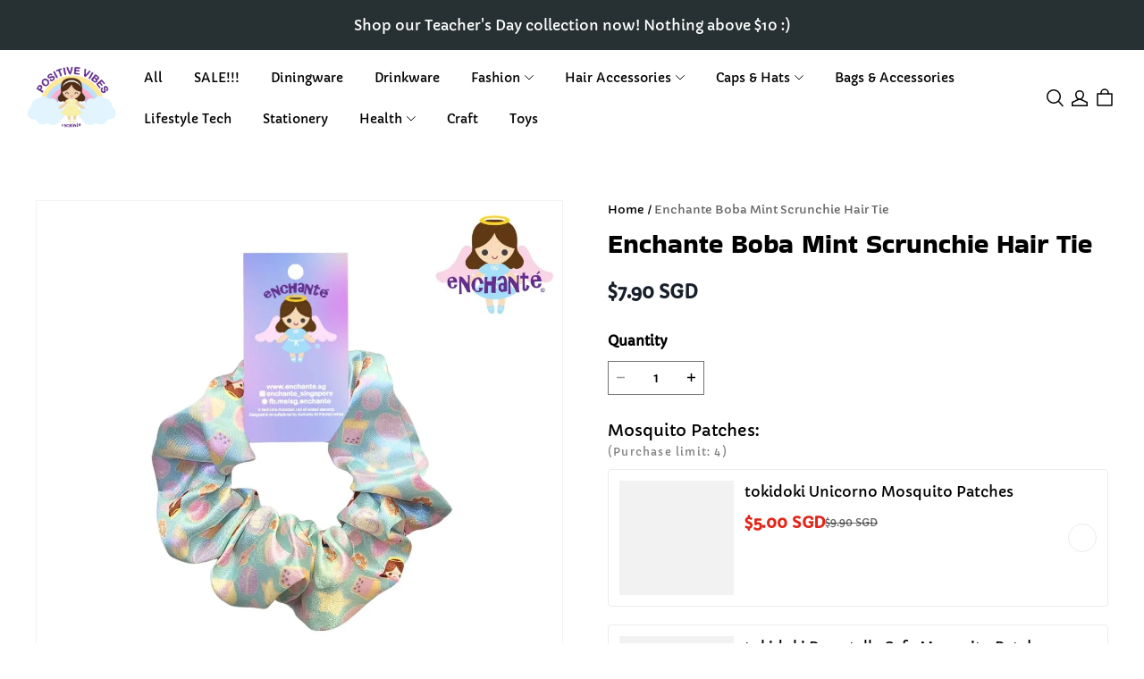

--- FILE ---
content_type: text/html; charset=utf-8
request_url: https://enchante.sg/products/enchante-boba-mint-scrunchie-hair-tie
body_size: 142903
content:
<!DOCTYPE html>
<html lang="en" dir="ltr">

<head>
  <meta charset="UTF-8">
  <meta http-equiv="X-UA-Compatible" content="IE=edge">
  <meta name="viewport" content="width=device-width, minimum-scale=1.0, maximum-scale=1.0, user-scalable=no">
  <meta http-equiv="x-dns-prefetch-control" content="on">

    <link rel="shortcut icon" href="https://img.myshopline.com/image/store/2005083106/1678183877451/Enchante-PNG-Logo.png?w&#x3D;32&amp;h&#x3D;32" type="image/png">

  <link rel="dns-prefetch" href="https://cdn.myshopline.com">
  <link rel="preconnect" href="https://cdn.myshopline.com">
  <link rel="dns-prefetch" href="https://img.myshopline.com">
  <link rel="preconnect" href="https://img.myshopline.com">
  <link rel="dns-prefetch" href="https://img-va.myshopline.com">
  <link rel="preconnect" href="https://img-va.myshopline.com">
  <link rel="dns-prefetch" href="https://fonts.gstatic.com">
  <link rel="preconnect" href="https://fonts.gstatic.com">

  
<style>
:root, ::after, ::before {
    --type-title-font: "Bakbak One", "sans-serif";
    --type-title-font-weight: 400;
    --type-title-font-style: normal;
    --type-body-font: "Capriola", "sans-serif";
    --type-body-font-weight: 400;
    --type-body-font-style: normal;

    --color-page-background: 255, 255, 255;
    --color-text: 0, 0, 0;
    --color-light-text: 148, 148, 148;
    --color-sale: 23, 31, 43;
    --color-discount: 227, 38, 25;
    --color-entry-line: 234, 236, 236;
    --color-btn-background: 165, 223, 249;
    --color-btn-text: 255, 255, 255;
    --color-secondary-btn-backgroud: 255, 255, 255;
    --color-secondary-btn-text: 116, 113, 108;
    --color-secondary-btn-border: 221, 221, 221;
    --color-tag-background: 227, 38, 25;
    --color-tag-text: 255, 255, 255;
    --color-cart-dot: 165, 223, 249;
    --color-cart-dot-text: 255, 255, 255;
    --color-image-background: 255, 255, 255;
    --color-section-background: 234, 234, 234;
    --color-mask: 23, 23, 23;
    --color-scheme-1-bg: 249, 213, 229;
    --color-scheme-1-text: 255, 255, 255;
    --color-scheme-2-bg: 165, 223, 249;
    --color-scheme-2-text: 0, 0, 0;
    --color-scheme-3-bg: 0, 0, 0;
    --color-scheme-3-text: 255, 255, 255;
    --color-scheme-1-gradient: rgb(var(--color-scheme-1-bg));
    --color-scheme-2-gradient: rgb(var(--color-scheme-2-bg));
    --color-scheme-3-gradient: rgb(var(--color-scheme-3-bg));
    --type-title-letter-spacing: 0em;
    --type-title-size: 36px;
    --type-title-line-height: 1.2;
    --type-body-letter-spacing: 0em;
    --type-body-size: 15px;
    --type-body-line-height: 1.6;
    --type-navigation-size: 14px;
    --page-width: 1400px;
    --section-vertical-gap: 0px;
    --grid-horizontal-space: 20px;
    --grid-vertical-space: 20px;
    --btn-border-thickness: 1px;
    --btn-border-opacity: 100%;
    --btn-border-radius: 0px;
    --btn-border-radius-outset: 0px;
    --btn-shadow-opacity: 0%;
    --btn-shadow-offset-x: 0px;
    --btn-shadow-offset-y: 4px;
    --btn-shadow-blur: 5px;
    --sku-selector-border-thickness: 1px;
    --sku-selector-border-opacity: 55%;
    --sku-selector-border-radius: 40px;
    --sku-selector-border-radius-outset: 41px;
    --sku-selector-shadow-opacity: 0%;
    --sku-selector-shadow-offset-x: 0px;
    --sku-selector-shadow-offset-y: 4px;
    --sku-selector-shadow-blur: 5px;
    --input-border-thickness: 1px;
    --input-border-opacity: 55%;
    --input-border-radius: 0px;
    --input-border-radius-outset: 0px;
    --input-shadow-opacity: 0%;
    --input-shadow-offset-x: 0px;
    --input-shadow-offset-y: 4px;
    --input-shadow-blur: 5px;
    --card-border-thickness: 0px;
    --card-border-opacity: 10%;
    --card-border-radius: 0px;
    --card-border-radius-outset: 0px;
    --card-shadow-opacity: 0%;
    --card-shadow-offset-x: 0px;
    --card-shadow-offset-y: 4px;
    --card-shadow-blur: 5px;
    --content-border-thickness: 0px;
    --content-border-opacity: 10%;
    --content-border-radius: 0px;
    --content-border-radius-outset: 0px;
    --content-shadow-opacity: 0%;
    --content-shadow-offset-x: 0px;
    --content-shadow-offset-y: 4px;
    --content-shadow-blur: 5px;
    --media-border-thickness: 1px;
    --media-border-opacity: 5%;
    --media-border-radius: 0px;
    --media-border-radius-outset: 0px;
    --media-shadow-opacity: 0%;
    --media-shadow-offset-x: 0px;
    --media-shadow-offset-left: 0px;
    --media-shadow-offset-right: 0px;
    --media-shadow-offset-y: 4px;
    --media-shadow-offset-top: 0px;
    --media-shadow-offset-bottom: 8px;
    --media-shadow-blur: 5px;
    --menu-modal-border-thickness: 1px;
    --menu-modal-border-opacity: 10%;
    --menu-modal-border-radius: 0px;
    --menu-modal-border-radius-outset: 0px;
    --menu-modal-shadow-opacity: 0%;
    --menu-modal-shadow-offset-x: 0px;
    --menu-modal-shadow-offset-y: 4px;
    --menu-modal-shadow-blur: 5px;
    --drawer-border-thickness: 1px;
    --drawer-border-opacity: 10%;
    --drawer-shadow-opacity: 0%;
    --drawer-shadow-offset-x: 0px;
    --drawer-shadow-offset-y: 4px;
    --drawer-shadow-blur: 5px;
    --product-discount-radius: 2px;
    --co-background-color: 255, 255, 255;
    --co-order-background-color: 250, 250, 250;
    --co-color-btn-bg: 39, 110, 175;
    --co-color-err-color: 240, 73, 73;
    --co-color-msg-color: 39, 110, 175;

    --product-card-content-align: left;

    --sl-asset-images-svg-icon_loading--svg: url("https://img-preview.myshopline.com/image/shopline/b722d94026244d748834dd09c75549f0.svg");
  --sl-asset-product-commons-svg-default-img--svg: url("https://img-preview.myshopline.com/image/shopline/f33225f57a0d40ed85d4e2561fe3fbc9.svg");
  --sl-asset-product-commons-svg-icon_videofb--svg: url("https://img-preview.myshopline.com/image/shopline/6d2444208c2a466288749e03138e59f1.svg");
  --sl-asset-images-texture--svg: url("https://img-preview.myshopline.com/image/shopline/516e5803347f41b9b2860ba5eb1f2214.svg");
  --sl-asset-checkout-images-payment_temp--svg: url("");
  --sl-asset-addressComponent-autocomplete-close_icon--svg: url("");
  --sl-asset-product-commons-svg-checked--svg: url("https://img-preview.myshopline.com/image/shopline/560a2834c2f04bffb6326bcb75128810.svg");
}
</style>



  

  






  







  





  


  

<meta name="title" content="Enchante Boba Mint Scrunchie Hair Tie" />



  <meta name="description" content="Description:- Approximately 3 inches wide- Scrunchie hair tie- Full sublimation printing- Print placement is random and differs on every pieceMaterial:100% premium polyesterCare Instructions:Stay clear of rough, uneven surfaces or sharp objects and avoid friction to avoid scuffs on fabric. Machine wash in laundry bag." />








  <meta property="og:url" content="https://enchante.sg/products/enchante-boba-mint-scrunchie-hair-tie" />

  <meta property="og:site_name" content="Enchante SG" />


  <meta property="og:title" content="Enchante Boba Mint Scrunchie Hair Tie" />

  <meta property="og:description" content="Description:- Approximately 3 inches wide- Scrunchie hair tie- Full sublimation printing- Print placement is random and differs on every pieceMaterial:100% premium polyesterCare Instructions:Stay clear of rough, uneven surfaces or sharp objects and avoid friction to avoid scuffs on fabric. Machine wash in laundry bag." />


  <meta property="og:type" content="product" />

  <meta property="og:image" content="https://img.myshopline.com/image/store/1678183877451/301.jpeg?w&#x3D;1080&amp;h&#x3D;1080" />
  <meta property="og:image:secure_url" content="https://img.myshopline.com/image/store/1678183877451/301.jpeg?w&#x3D;1080&amp;h&#x3D;1080" />
  <meta name="twitter:image" content="https://img.myshopline.com/image/store/1678183877451/301.jpeg?w&#x3D;1080&amp;h&#x3D;1080" />

  <meta name="twitter:title" content="Enchante Boba Mint Scrunchie Hair Tie" />


  <meta name="twitter:description" content="Description:- Approximately 3 inches wide- Scrunchie hair tie- Full sublimation printing- Print placement is random and differs on every pieceMaterial:100% premium polyesterCare Instructions:Stay clear of rough, uneven surfaces or sharp objects and avoid friction to avoid scuffs on fabric. Machine wash in laundry bag." />


  <meta name="twitter:card" content="summary_large_image" />








  

  
<title>Enchante Boba Mint Scrunchie Hair Tie</title>


  <!-- assets/commons/layout/theme/index.css.hbs -->
<style>html{
  -webkit-text-size-adjust:100%;
  line-height:1.15;
}
body{
  margin:0;
}
main{
  display:block;
}
h1{
  font-size:2em;
  margin:.67em 0;
}
hr{
  box-sizing:content-box;
  height:0;
  overflow:visible;
}
pre{
  font-family:monospace,monospace;
  font-size:1em;
}
a{
  background-color:transparent;
}
abbr[title]{
  border-bottom:none;
  text-decoration:underline;
  text-decoration:underline dotted;
}
b,strong{
  font-weight:bolder;
}
code,kbd,samp{
  font-family:monospace,monospace;
  font-size:1em;
}
small{
  font-size:80%;
}
sub,sup{
  font-size:75%;
  line-height:0;
  position:relative;
  vertical-align:baseline;
}

sub{
  bottom:-.25em;
}

sup{
  top:-.5em;
}
img{
  border-style:none;
}
button,input,optgroup,select,textarea{
  font-family:inherit;
  font-size:100%;
  line-height:1.15;
  margin:0;
}
button,input{
  overflow:visible;
}
button,select{
  text-transform:none;
}
[type=button],[type=reset],[type=submit],button{
  -webkit-appearance:button;
}
[type=button]::-moz-focus-inner,[type=reset]::-moz-focus-inner,[type=submit]::-moz-focus-inner,button::-moz-focus-inner{
  border-style:none;
  padding:0;
}
[type=button]:-moz-focusring,[type=reset]:-moz-focusring,[type=submit]:-moz-focusring,button:-moz-focusring{
  outline:1px dotted ButtonText;
}
fieldset{
  padding:.35em .75em .625em;
}
legend{
  box-sizing:border-box;
  color:inherit;
  display:table;
  max-width:100%;
  padding:0;
  white-space:normal;
}
progress{
  vertical-align:baseline;
}
textarea{
  overflow:auto;
}
[type=checkbox],[type=radio]{
  box-sizing:border-box;
  padding:0;
}
[type=number]::-webkit-inner-spin-button,[type=number]::-webkit-outer-spin-button{
  height:auto;
}
[type=search]{
  -webkit-appearance:textfield;
  outline-offset:-2px;
}
[type=search]::-webkit-search-decoration{
  -webkit-appearance:none;
}
::-webkit-file-upload-button{
  -webkit-appearance:button;
  font:inherit;
}
details{
  display:block;
}
summary{
  display:list-item;
}
[hidden],template{
  display:none;
}
@font-face{
  font-family:swiper-icons;
  font-style:normal;
  font-weight:400;
  src:url("data:application/font-woff;charset=utf-8;base64, [base64]//wADZ2x5ZgAAAywAAADMAAAD2MHtryVoZWFkAAABbAAAADAAAAA2E2+eoWhoZWEAAAGcAAAAHwAAACQC9gDzaG10eAAAAigAAAAZAAAArgJkABFsb2NhAAAC0AAAAFoAAABaFQAUGG1heHAAAAG8AAAAHwAAACAAcABAbmFtZQAAA/gAAAE5AAACXvFdBwlwb3N0AAAFNAAAAGIAAACE5s74hXjaY2BkYGAAYpf5Hu/j+W2+MnAzMYDAzaX6QjD6/4//Bxj5GA8AuRwMYGkAPywL13jaY2BkYGA88P8Agx4j+/8fQDYfA1AEBWgDAIB2BOoAeNpjYGRgYNBh4GdgYgABEMnIABJzYNADCQAACWgAsQB42mNgYfzCOIGBlYGB0YcxjYGBwR1Kf2WQZGhhYGBiYGVmgAFGBiQQkOaawtDAoMBQxXjg/wEGPcYDDA4wNUA2CCgwsAAAO4EL6gAAeNpj2M0gyAACqxgGNWBkZ2D4/wMA+xkDdgAAAHjaY2BgYGaAYBkGRgYQiAHyGMF8FgYHIM3DwMHABGQrMOgyWDLEM1T9/w8UBfEMgLzE////P/5//f/V/xv+r4eaAAeMbAxwIUYmIMHEgKYAYjUcsDAwsLKxc3BycfPw8jEQA/[base64]/uznmfPFBNODM2K7MTQ45YEAZqGP81AmGGcF3iPqOop0r1SPTaTbVkfUe4HXj97wYE+yNwWYxwWu4v1ugWHgo3S1XdZEVqWM7ET0cfnLGxWfkgR42o2PvWrDMBSFj/IHLaF0zKjRgdiVMwScNRAoWUoH78Y2icB/yIY09An6AH2Bdu/UB+yxopYshQiEvnvu0dURgDt8QeC8PDw7Fpji3fEA4z/PEJ6YOB5hKh4dj3EvXhxPqH/SKUY3rJ7srZ4FZnh1PMAtPhwP6fl2PMJMPDgeQ4rY8YT6Gzao0eAEA409DuggmTnFnOcSCiEiLMgxCiTI6Cq5DZUd3Qmp10vO0LaLTd2cjN4fOumlc7lUYbSQcZFkutRG7g6JKZKy0RmdLY680CDnEJ+UMkpFFe1RN7nxdVpXrC4aTtnaurOnYercZg2YVmLN/d/gczfEimrE/fs/bOuq29Zmn8tloORaXgZgGa78yO9/cnXm2BpaGvq25Dv9S4E9+5SIc9PqupJKhYFSSl47+Qcr1mYNAAAAeNptw0cKwkAAAMDZJA8Q7OUJvkLsPfZ6zFVERPy8qHh2YER+3i/BP83vIBLLySsoKimrqKqpa2hp6+jq6RsYGhmbmJqZSy0sraxtbO3sHRydnEMU4uR6yx7JJXveP7WrDycAAAAAAAH//wACeNpjYGRgYOABYhkgZgJCZgZNBkYGLQZtIJsFLMYAAAw3ALgAeNolizEKgDAQBCchRbC2sFER0YD6qVQiBCv/H9ezGI6Z5XBAw8CBK/m5iQQVauVbXLnOrMZv2oLdKFa8Pjuru2hJzGabmOSLzNMzvutpB3N42mNgZGBg4GKQYzBhYMxJLMlj4GBgAYow/P/PAJJhLM6sSoWKfWCAAwDAjgbRAAB42mNgYGBkAIIbCZo5IPrmUn0hGA0AO8EFTQAA") format("woff");
}
:root{
  --swiper-theme-color:#007aff;
}

.swiper-container{
  list-style:none;
  margin-left:auto;
  margin-right:auto;
  overflow:hidden;
  padding:0;
  position:relative;
  z-index:1;
}

.swiper-container-vertical>.swiper-wrapper{
  flex-direction:column;
}

.swiper-wrapper{
  box-sizing:content-box;
  display:flex;
  height:100%;
  position:relative;
  transition-property:transform;
  width:100%;
  z-index:1;
}

.swiper-container-android .swiper-slide,.swiper-wrapper{
  transform:translateZ(0);
}

.swiper-container-multirow>.swiper-wrapper{
  flex-wrap:wrap;
}

.swiper-container-multirow-column>.swiper-wrapper{
  flex-direction:column;
  flex-wrap:wrap;
}

.swiper-container-free-mode>.swiper-wrapper{
  margin:0 auto;
  transition-timing-function:ease-out;
}

.swiper-container-pointer-events{
  touch-action:pan-y;
}

.swiper-container-pointer-events.swiper-container-vertical{
  touch-action:pan-x;
}

.swiper-slide{
  flex-shrink:0;
  height:100%;
  position:relative;
  transition-property:transform;
  width:100%;
}

.swiper-slide-invisible-blank{
  visibility:hidden;
}
.swiper-container-autoheight,.swiper-container-autoheight .swiper-slide{
  height:auto;
}

.swiper-container-autoheight .swiper-wrapper{
  align-items:flex-start;
  transition-property:transform, height;
}
.swiper-container-3d{
  perspective:1200px;
}

.swiper-container-3d .swiper-cube-shadow,.swiper-container-3d .swiper-slide,.swiper-container-3d .swiper-slide-shadow-bottom,.swiper-container-3d .swiper-slide-shadow-left,.swiper-container-3d .swiper-slide-shadow-right,.swiper-container-3d .swiper-slide-shadow-top,.swiper-container-3d .swiper-wrapper{
  transform-style:preserve-3d;
}

.swiper-container-3d .swiper-slide-shadow-bottom,.swiper-container-3d .swiper-slide-shadow-left,.swiper-container-3d .swiper-slide-shadow-right,.swiper-container-3d .swiper-slide-shadow-top{
  height:100%;
  left:0;
  pointer-events:none;
  position:absolute;
  top:0;
  width:100%;
  z-index:10;
}

.swiper-container-3d .swiper-slide-shadow-left{
  background-image:linear-gradient(270deg, rgba(0,0,0,.5), transparent);
}

.swiper-container-3d .swiper-slide-shadow-right{
  background-image:linear-gradient(90deg, rgba(0,0,0,.5), transparent);
}

.swiper-container-3d .swiper-slide-shadow-top{
  background-image:linear-gradient(0deg, rgba(0,0,0,.5), transparent);
}

.swiper-container-3d .swiper-slide-shadow-bottom{
  background-image:linear-gradient(180deg, rgba(0,0,0,.5), transparent);
}
.swiper-container-css-mode>.swiper-wrapper{
  -ms-overflow-style:none;
  overflow:auto;
  scrollbar-width:none;
}

.swiper-container-css-mode>.swiper-wrapper::-webkit-scrollbar{
  display:none;
}

.swiper-container-css-mode>.swiper-wrapper>.swiper-slide{
  scroll-snap-align:start start;
}

.swiper-container-horizontal.swiper-container-css-mode>.swiper-wrapper{
  scroll-snap-type:x mandatory;
}

.swiper-container-vertical.swiper-container-css-mode>.swiper-wrapper{
  scroll-snap-type:y mandatory;
}

:root{
  --swiper-navigation-size:44px;
}

.swiper-button-next,.swiper-button-prev{
  align-items:center;
  color:var(--swiper-navigation-color, var(--swiper-theme-color));
  cursor:pointer;
  display:flex;
  height:var(--swiper-navigation-size);
  justify-content:center;
  margin-top:calc(0px - var(--swiper-navigation-size) / 2);
  position:absolute;
  top:50%;
  width:calc(var(--swiper-navigation-size) / 44 * 27);
  z-index:10;
}

.swiper-button-next.swiper-button-disabled,.swiper-button-prev.swiper-button-disabled{
  cursor:auto;
  opacity:.35;
  pointer-events:none;
}

.swiper-button-next:after,.swiper-button-prev:after{
  font-family:swiper-icons;
  font-size:var(--swiper-navigation-size);
  font-variant:normal;
  letter-spacing:0;
  line-height:1;
  text-transform:none !important;
  text-transform:none;
}

.swiper-button-prev,.swiper-container-rtl .swiper-button-next{
  left:10px;
  right:auto;
}

.swiper-button-prev:after,.swiper-container-rtl .swiper-button-next:after{
  content:"prev";
}

.swiper-button-next,.swiper-container-rtl .swiper-button-prev{
  left:auto;
  right:10px;
}

.swiper-button-next:after,.swiper-container-rtl .swiper-button-prev:after{
  content:"next";
}

.swiper-button-next.swiper-button-white,.swiper-button-prev.swiper-button-white{
  --swiper-navigation-color:#fff;
}

.swiper-button-next.swiper-button-black,.swiper-button-prev.swiper-button-black{
  --swiper-navigation-color:#000;
}

.swiper-button-lock{
  display:none;
}

.swiper-pagination{
  position:absolute;
  text-align:center;
  transform:translateZ(0);
  transition:.3s opacity;
  z-index:10;
}

.swiper-pagination.swiper-pagination-hidden{
  opacity:0;
}
.swiper-container-horizontal>.swiper-pagination-bullets,.swiper-pagination-custom,.swiper-pagination-fraction{
  bottom:10px;
  left:0;
  width:100%;
}
.swiper-pagination-bullets-dynamic{
  font-size:0;
  overflow:hidden;
}

.swiper-pagination-bullets-dynamic .swiper-pagination-bullet{
  position:relative;
  transform:scale(.33);
}

.swiper-pagination-bullets-dynamic .swiper-pagination-bullet-active,.swiper-pagination-bullets-dynamic .swiper-pagination-bullet-active-main{
  transform:scale(1);
}

.swiper-pagination-bullets-dynamic .swiper-pagination-bullet-active-prev{
  transform:scale(.66);
}

.swiper-pagination-bullets-dynamic .swiper-pagination-bullet-active-prev-prev{
  transform:scale(.33);
}

.swiper-pagination-bullets-dynamic .swiper-pagination-bullet-active-next{
  transform:scale(.66);
}

.swiper-pagination-bullets-dynamic .swiper-pagination-bullet-active-next-next{
  transform:scale(.33);
}

.swiper-pagination-bullet{
  background:#000;
  border-radius:50%;
  display:inline-block;
  height:8px;
  opacity:.2;
  width:8px;
}

button.swiper-pagination-bullet{
  -webkit-appearance:none;
  appearance:none;
  border:none;
  box-shadow:none;
  margin:0;
  padding:0;
}

.swiper-pagination-clickable .swiper-pagination-bullet{
  cursor:pointer;
}

.swiper-pagination-bullet:only-child{
  display:none !important;
}

.swiper-pagination-bullet-active{
  background:var(--swiper-pagination-color, var(--swiper-theme-color));
  opacity:1;
}

.swiper-container-vertical>.swiper-pagination-bullets{
  right:10px;
  top:50%;
  transform:translate3d(0, -50%, 0);
}

.swiper-container-vertical>.swiper-pagination-bullets .swiper-pagination-bullet{
  display:block;
  margin:6px 0;
}

.swiper-container-vertical>.swiper-pagination-bullets.swiper-pagination-bullets-dynamic{
  top:50%;
  transform:translateY(-50%);
  width:8px;
}

.swiper-container-vertical>.swiper-pagination-bullets.swiper-pagination-bullets-dynamic .swiper-pagination-bullet{
  display:inline-block;
  transition:.2s transform, .2s top;
}

.swiper-container-horizontal>.swiper-pagination-bullets .swiper-pagination-bullet{
  margin:0 4px;
}

.swiper-container-horizontal>.swiper-pagination-bullets.swiper-pagination-bullets-dynamic{
  left:50%;
  transform:translateX(-50%);
  white-space:nowrap;
}

.swiper-container-horizontal>.swiper-pagination-bullets.swiper-pagination-bullets-dynamic .swiper-pagination-bullet{
  transition:.2s transform, .2s left;
}

.swiper-container-horizontal.swiper-container-rtl>.swiper-pagination-bullets-dynamic .swiper-pagination-bullet{
  transition:.2s transform, .2s right;
}
.swiper-pagination-progressbar{
  background:rgba(0,0,0,.25);
  position:absolute;
}

.swiper-pagination-progressbar .swiper-pagination-progressbar-fill{
  background:var(--swiper-pagination-color, var(--swiper-theme-color));
  height:100%;
  left:0;
  position:absolute;
  top:0;
  transform:scale(0);
  transform-origin:left top;
  width:100%;
}

.swiper-container-rtl .swiper-pagination-progressbar .swiper-pagination-progressbar-fill{
  transform-origin:right top;
}

.swiper-container-horizontal>.swiper-pagination-progressbar,.swiper-container-vertical>.swiper-pagination-progressbar.swiper-pagination-progressbar-opposite{
  height:4px;
  left:0;
  top:0;
  width:100%;
}

.swiper-container-horizontal>.swiper-pagination-progressbar.swiper-pagination-progressbar-opposite,.swiper-container-vertical>.swiper-pagination-progressbar{
  height:100%;
  left:0;
  top:0;
  width:4px;
}

.swiper-pagination-white{
  --swiper-pagination-color:#fff;
}

.swiper-pagination-black{
  --swiper-pagination-color:#000;
}

.swiper-pagination-lock{
  display:none;
}
.swiper-scrollbar{
  background:rgba(0,0,0,.1);
  border-radius:10px;
  position:relative;
  -ms-touch-action:none;
}

.swiper-container-horizontal>.swiper-scrollbar{
  bottom:3px;
  height:5px;
  left:1%;
  position:absolute;
  width:98%;
  z-index:50;
}

.swiper-container-vertical>.swiper-scrollbar{
  height:98%;
  position:absolute;
  right:3px;
  top:1%;
  width:5px;
  z-index:50;
}

.swiper-scrollbar-drag{
  background:rgba(0,0,0,.5);
  border-radius:10px;
  height:100%;
  left:0;
  position:relative;
  top:0;
  width:100%;
}

.swiper-scrollbar-cursor-drag{
  cursor:move;
}

.swiper-scrollbar-lock{
  display:none;
}

.swiper-zoom-container{
  align-items:center;
  display:flex;
  height:100%;
  justify-content:center;
  text-align:center;
  width:100%;
}

.swiper-zoom-container>canvas,.swiper-zoom-container>img,.swiper-zoom-container>svg{
  max-height:100%;
  max-width:100%;
  object-fit:contain;
}

.swiper-slide-zoomed{
  cursor:move;
}

.swiper-lazy-preloader{
  animation:swiper-preloader-spin 1s infinite linear;
  border:4px solid var(--swiper-preloader-color, var(--swiper-theme-color));
  border-radius:50%;
  border-top:4px solid transparent;
  box-sizing:border-box;
  height:42px;
  left:50%;
  margin-left:-21px;
  margin-top:-21px;
  position:absolute;
  top:50%;
  transform-origin:50%;
  width:42px;
  z-index:10;
}

.swiper-lazy-preloader-white{
  --swiper-preloader-color:#fff;
}

.swiper-lazy-preloader-black{
  --swiper-preloader-color:#000;
}

@keyframes swiper-preloader-spin{
  to{
    transform:rotate(1turn);
  }
}
.swiper-container .swiper-notification{
  left:0;
  opacity:0;
  pointer-events:none;
  position:absolute;
  top:0;
  z-index:-1000;
}

.swiper-container-fade.swiper-container-free-mode .swiper-slide{
  transition-timing-function:ease-out;
}

.swiper-container-fade .swiper-slide{
  pointer-events:none;
  transition-property:opacity;
}

.swiper-container-fade .swiper-slide .swiper-slide{
  pointer-events:none;
}

.swiper-container-fade .swiper-slide-active,.swiper-container-fade .swiper-slide-active .swiper-slide-active{
  pointer-events:auto;
}

.swiper-container-cube{
  overflow:visible;
}

.swiper-container-cube .swiper-slide{
  -webkit-backface-visibility:hidden;
  backface-visibility:hidden;
  height:100%;
  pointer-events:none;
  transform-origin:0 0;
  visibility:hidden;
  width:100%;
  z-index:1;
}

.swiper-container-cube .swiper-slide .swiper-slide{
  pointer-events:none;
}

.swiper-container-cube.swiper-container-rtl .swiper-slide{
  transform-origin:100% 0;
}

.swiper-container-cube .swiper-slide-active,.swiper-container-cube .swiper-slide-active .swiper-slide-active{
  pointer-events:auto;
}

.swiper-container-cube .swiper-slide-active,.swiper-container-cube .swiper-slide-next,.swiper-container-cube .swiper-slide-next+.swiper-slide,.swiper-container-cube .swiper-slide-prev{
  pointer-events:auto;
  visibility:visible;
}

.swiper-container-cube .swiper-slide-shadow-bottom,.swiper-container-cube .swiper-slide-shadow-left,.swiper-container-cube .swiper-slide-shadow-right,.swiper-container-cube .swiper-slide-shadow-top{
  -webkit-backface-visibility:hidden;
  backface-visibility:hidden;
  z-index:0;
}

.swiper-container-cube .swiper-cube-shadow{
  bottom:0;
  height:100%;
  left:0;
  opacity:.6;
  position:absolute;
  width:100%;
  z-index:0;
}

.swiper-container-cube .swiper-cube-shadow:before{
  background:#000;
  bottom:0;
  content:"";
  filter:blur(50px);
  left:0;
  position:absolute;
  right:0;
  top:0;
}

.swiper-container-flip{
  overflow:visible;
}

.swiper-container-flip .swiper-slide{
  -webkit-backface-visibility:hidden;
  backface-visibility:hidden;
  pointer-events:none;
  z-index:1;
}

.swiper-container-flip .swiper-slide .swiper-slide{
  pointer-events:none;
}

.swiper-container-flip .swiper-slide-active,.swiper-container-flip .swiper-slide-active .swiper-slide-active{
  pointer-events:auto;
}

.swiper-container-flip .swiper-slide-shadow-bottom,.swiper-container-flip .swiper-slide-shadow-left,.swiper-container-flip .swiper-slide-shadow-right,.swiper-container-flip .swiper-slide-shadow-top{
  -webkit-backface-visibility:hidden;
  backface-visibility:hidden;
  z-index:0;
}
.container,.container-fluid,.container-lg,.container-md,.container-sm{
  margin-left:auto;
  margin-right:auto;
  padding-left:var(--sl-gutter-x, .75rem);
  padding-right:var(--sl-gutter-x, .75rem);
  width:100%;
}

.container{
  max-width:100%;
}

@media (min-width:750px){
  .container,.container-md{
    max-width:100%;
  }
}
@media (min-width:960px){
  .container,.container-lg,.container-md{
    max-width:calc(var(--page-width) + 60px);
  }
}
.row{
  --sl-gutter-x:var(--grid-horizontal-space);
  --sl-gutter-y:var(--grid-vertical-space);
  display:flex;
  flex-wrap:wrap;
  margin-left:calc(var(--sl-gutter-x) * -.5);
  margin-right:calc(var(--sl-gutter-x) * -.5);
  margin-top:calc(var(--sl-gutter-y) * -1);
}
.row>*{
  box-sizing:border-box;
  flex-shrink:0;
  margin-top:var(--sl-gutter-y);
  max-width:100%;
  padding-left:calc(var(--sl-gutter-x) * .5);
  padding-right:calc(var(--sl-gutter-x) * .5);
  width:100%;
}

.col{
  flex:1 0 0%;
}

.row-cols-auto>*{
  flex:0 0 auto;
  width:auto;
}

.row-cols-1>*{
  flex:0 0 auto;
  width:100%;
}

.row-cols-2>*{
  flex:0 0 auto;
  width:50%;
}

.row-cols-3>*{
  flex:0 0 auto;
  width:33.3333333333%;
}

.row-cols-4>*{
  flex:0 0 auto;
  width:25%;
}

.row-cols-5>*{
  flex:0 0 auto;
  width:20%;
}

.row-cols-6>*{
  flex:0 0 auto;
  width:16.6666666667%;
}

@media (min-width:750px){
  .col-md{
    flex:1 0 0%;
  }
  .row-cols-md-auto>*{
    flex:0 0 auto;
    width:auto;
  }
  .row-cols-md-1>*{
    flex:0 0 auto;
    width:100%;
  }
  .row-cols-md-2>*{
    flex:0 0 auto;
    width:50%;
  }
  .row-cols-md-3>*{
    flex:0 0 auto;
    width:33.3333333333%;
  }
  .row-cols-md-4>*{
    flex:0 0 auto;
    width:25%;
  }
  .row-cols-md-5>*{
    flex:0 0 auto;
    width:20%;
  }
  .row-cols-md-6>*{
    flex:0 0 auto;
    width:16.6666666667%;
  }
}
@media (min-width:960px){
  .col-lg{
    flex:1 0 0%;
  }
  .row-cols-lg-auto>*{
    flex:0 0 auto;
    width:auto;
  }
  .row-cols-lg-1>*{
    flex:0 0 auto;
    width:100%;
  }
  .row-cols-lg-2>*{
    flex:0 0 auto;
    width:50%;
  }
  .row-cols-lg-3>*{
    flex:0 0 auto;
    width:33.3333333333%;
  }
  .row-cols-lg-4>*{
    flex:0 0 auto;
    width:25%;
  }
  .row-cols-lg-5>*{
    flex:0 0 auto;
    width:20%;
  }
  .row-cols-lg-6>*{
    flex:0 0 auto;
    width:16.6666666667%;
  }
}
@media (min-width:1200px){
  .col-xl{
    flex:1 0 0%;
  }
  .row-cols-xl-auto>*{
    flex:0 0 auto;
    width:auto;
  }
  .row-cols-xl-1>*{
    flex:0 0 auto;
    width:100%;
  }
  .row-cols-xl-2>*{
    flex:0 0 auto;
    width:50%;
  }
  .row-cols-xl-3>*{
    flex:0 0 auto;
    width:33.3333333333%;
  }
  .row-cols-xl-4>*{
    flex:0 0 auto;
    width:25%;
  }
  .row-cols-xl-5>*{
    flex:0 0 auto;
    width:20%;
  }
  .row-cols-xl-6>*{
    flex:0 0 auto;
    width:16.6666666667%;
  }
}
.col-auto{
  flex:0 0 auto;
  width:auto;
}

.col-1{
  width:4.16666667%;
}

.col-1,.col-2{
  flex:0 0 auto;
}

.col-2{
  width:8.33333333%;
}

.col-3{
  width:12.5%;
}

.col-3,.col-4{
  flex:0 0 auto;
}

.col-4{
  width:16.66666667%;
}

.col-5{
  width:20.83333333%;
}

.col-5,.col-6{
  flex:0 0 auto;
}

.col-6{
  width:25%;
}

.col-7{
  width:29.16666667%;
}

.col-7,.col-8{
  flex:0 0 auto;
}

.col-8{
  width:33.33333333%;
}

.col-9{
  flex:0 0 auto;
  width:37.5%;
}

.col-10{
  flex:0 0 auto;
  width:41.66666667%;
}

.col-11{
  flex:0 0 auto;
  width:45.83333333%;
}

.col-12{
  flex:0 0 auto;
  width:50%;
}

.col-13{
  flex:0 0 auto;
  width:54.16666667%;
}

.col-14{
  flex:0 0 auto;
  width:58.33333333%;
}

.col-15{
  flex:0 0 auto;
  width:62.5%;
}

.col-16{
  flex:0 0 auto;
  width:66.66666667%;
}

.col-17{
  flex:0 0 auto;
  width:70.83333333%;
}

.col-18{
  flex:0 0 auto;
  width:75%;
}

.col-19{
  flex:0 0 auto;
  width:79.16666667%;
}

.col-20{
  flex:0 0 auto;
  width:83.33333333%;
}

.col-21{
  flex:0 0 auto;
  width:87.5%;
}

.col-22{
  flex:0 0 auto;
  width:91.66666667%;
}

.col-23{
  flex:0 0 auto;
  width:95.83333333%;
}

.col-24{
  flex:0 0 auto;
  width:100%;
}

.offset-1{
  margin-left:4.16666667%;
}

.offset-2{
  margin-left:8.33333333%;
}

.offset-3{
  margin-left:12.5%;
}

.offset-4{
  margin-left:16.66666667%;
}

.offset-5{
  margin-left:20.83333333%;
}

.offset-6{
  margin-left:25%;
}

.offset-7{
  margin-left:29.16666667%;
}

.offset-8{
  margin-left:33.33333333%;
}

.offset-9{
  margin-left:37.5%;
}

.offset-10{
  margin-left:41.66666667%;
}

.offset-11{
  margin-left:45.83333333%;
}

.offset-12{
  margin-left:50%;
}

.offset-13{
  margin-left:54.16666667%;
}

.offset-14{
  margin-left:58.33333333%;
}

.offset-15{
  margin-left:62.5%;
}

.offset-16{
  margin-left:66.66666667%;
}

.offset-17{
  margin-left:70.83333333%;
}

.offset-18{
  margin-left:75%;
}

.offset-19{
  margin-left:79.16666667%;
}

.offset-20{
  margin-left:83.33333333%;
}

.offset-21{
  margin-left:87.5%;
}

.offset-22{
  margin-left:91.66666667%;
}

.offset-23{
  margin-left:95.83333333%;
}

.g-0,.gx-0{
  --sl-gutter-x:0;
}

.g-0,.gy-0{
  --sl-gutter-y:0;
}

.g-1,.gx-1{
  --sl-gutter-x:5px;
}

.g-1,.gy-1{
  --sl-gutter-y:5px;
}

.g-2,.gx-2{
  --sl-gutter-x:10px;
}

.g-2,.gy-2{
  --sl-gutter-y:10px;
}

.g-3,.gx-3{
  --sl-gutter-x:15px;
}

.g-3,.gy-3{
  --sl-gutter-y:15px;
}

.g-4,.gx-4{
  --sl-gutter-x:20px;
}

.g-4,.gy-4{
  --sl-gutter-y:20px;
}

.g-5,.gx-5{
  --sl-gutter-x:30px;
}

.g-5,.gy-5{
  --sl-gutter-y:30px;
}

.g-6,.gx-6{
  --sl-gutter-x:40px;
}

.g-6,.gy-6{
  --sl-gutter-y:40px;
}

@media (min-width:750px){
  .col-md-auto{
    flex:0 0 auto;
    width:auto;
  }
  .col-md-1{
    flex:0 0 auto;
    width:4.16666667%;
  }
  .col-md-2{
    flex:0 0 auto;
    width:8.33333333%;
  }
  .col-md-3{
    flex:0 0 auto;
    width:12.5%;
  }
  .col-md-4{
    flex:0 0 auto;
    width:16.66666667%;
  }
  .col-md-5{
    flex:0 0 auto;
    width:20.83333333%;
  }
  .col-md-6{
    flex:0 0 auto;
    width:25%;
  }
  .col-md-7{
    flex:0 0 auto;
    width:29.16666667%;
  }
  .col-md-8{
    flex:0 0 auto;
    width:33.33333333%;
  }
  .col-md-9{
    flex:0 0 auto;
    width:37.5%;
  }
  .col-md-10{
    flex:0 0 auto;
    width:41.66666667%;
  }
  .col-md-11{
    flex:0 0 auto;
    width:45.83333333%;
  }
  .col-md-12{
    flex:0 0 auto;
    width:50%;
  }
  .col-md-13{
    flex:0 0 auto;
    width:54.16666667%;
  }
  .col-md-14{
    flex:0 0 auto;
    width:58.33333333%;
  }
  .col-md-15{
    flex:0 0 auto;
    width:62.5%;
  }
  .col-md-16{
    flex:0 0 auto;
    width:66.66666667%;
  }
  .col-md-17{
    flex:0 0 auto;
    width:70.83333333%;
  }
  .col-md-18{
    flex:0 0 auto;
    width:75%;
  }
  .col-md-19{
    flex:0 0 auto;
    width:79.16666667%;
  }
  .col-md-20{
    flex:0 0 auto;
    width:83.33333333%;
  }
  .col-md-21{
    flex:0 0 auto;
    width:87.5%;
  }
  .col-md-22{
    flex:0 0 auto;
    width:91.66666667%;
  }
  .col-md-23{
    flex:0 0 auto;
    width:95.83333333%;
  }
  .col-md-24{
    flex:0 0 auto;
    width:100%;
  }
  .offset-md-0{
    margin-left:0;
  }
  .offset-md-1{
    margin-left:4.16666667%;
  }
  .offset-md-2{
    margin-left:8.33333333%;
  }
  .offset-md-3{
    margin-left:12.5%;
  }
  .offset-md-4{
    margin-left:16.66666667%;
  }
  .offset-md-5{
    margin-left:20.83333333%;
  }
  .offset-md-6{
    margin-left:25%;
  }
  .offset-md-7{
    margin-left:29.16666667%;
  }
  .offset-md-8{
    margin-left:33.33333333%;
  }
  .offset-md-9{
    margin-left:37.5%;
  }
  .offset-md-10{
    margin-left:41.66666667%;
  }
  .offset-md-11{
    margin-left:45.83333333%;
  }
  .offset-md-12{
    margin-left:50%;
  }
  .offset-md-13{
    margin-left:54.16666667%;
  }
  .offset-md-14{
    margin-left:58.33333333%;
  }
  .offset-md-15{
    margin-left:62.5%;
  }
  .offset-md-16{
    margin-left:66.66666667%;
  }
  .offset-md-17{
    margin-left:70.83333333%;
  }
  .offset-md-18{
    margin-left:75%;
  }
  .offset-md-19{
    margin-left:79.16666667%;
  }
  .offset-md-20{
    margin-left:83.33333333%;
  }
  .offset-md-21{
    margin-left:87.5%;
  }
  .offset-md-22{
    margin-left:91.66666667%;
  }
  .offset-md-23{
    margin-left:95.83333333%;
  }
  .g-md-0,.gx-md-0{
    --sl-gutter-x:0;
  }
  .g-md-0,.gy-md-0{
    --sl-gutter-y:0;
  }
  .g-md-1,.gx-md-1{
    --sl-gutter-x:5px;
  }
  .g-md-1,.gy-md-1{
    --sl-gutter-y:5px;
  }
  .g-md-2,.gx-md-2{
    --sl-gutter-x:10px;
  }
  .g-md-2,.gy-md-2{
    --sl-gutter-y:10px;
  }
  .g-md-3,.gx-md-3{
    --sl-gutter-x:15px;
  }
  .g-md-3,.gy-md-3{
    --sl-gutter-y:15px;
  }
  .g-md-4,.gx-md-4{
    --sl-gutter-x:20px;
  }
  .g-md-4,.gy-md-4{
    --sl-gutter-y:20px;
  }
  .g-md-5,.gx-md-5{
    --sl-gutter-x:30px;
  }
  .g-md-5,.gy-md-5{
    --sl-gutter-y:30px;
  }
  .g-md-6,.gx-md-6{
    --sl-gutter-x:40px;
  }
  .g-md-6,.gy-md-6{
    --sl-gutter-y:40px;
  }
}
@media (min-width:960px){
  .col-lg-auto{
    flex:0 0 auto;
    width:auto;
  }
  .col-lg-1{
    flex:0 0 auto;
    width:4.16666667%;
  }
  .col-lg-2{
    flex:0 0 auto;
    width:8.33333333%;
  }
  .col-lg-3{
    flex:0 0 auto;
    width:12.5%;
  }
  .col-lg-4{
    flex:0 0 auto;
    width:16.66666667%;
  }
  .col-lg-5{
    flex:0 0 auto;
    width:20.83333333%;
  }
  .col-lg-6{
    flex:0 0 auto;
    width:25%;
  }
  .col-lg-7{
    flex:0 0 auto;
    width:29.16666667%;
  }
  .col-lg-8{
    flex:0 0 auto;
    width:33.33333333%;
  }
  .col-lg-9{
    flex:0 0 auto;
    width:37.5%;
  }
  .col-lg-10{
    flex:0 0 auto;
    width:41.66666667%;
  }
  .col-lg-11{
    flex:0 0 auto;
    width:45.83333333%;
  }
  .col-lg-12{
    flex:0 0 auto;
    width:50%;
  }
  .col-lg-13{
    flex:0 0 auto;
    width:54.16666667%;
  }
  .col-lg-14{
    flex:0 0 auto;
    width:58.33333333%;
  }
  .col-lg-15{
    flex:0 0 auto;
    width:62.5%;
  }
  .col-lg-16{
    flex:0 0 auto;
    width:66.66666667%;
  }
  .col-lg-17{
    flex:0 0 auto;
    width:70.83333333%;
  }
  .col-lg-18{
    flex:0 0 auto;
    width:75%;
  }
  .col-lg-19{
    flex:0 0 auto;
    width:79.16666667%;
  }
  .col-lg-20{
    flex:0 0 auto;
    width:83.33333333%;
  }
  .col-lg-21{
    flex:0 0 auto;
    width:87.5%;
  }
  .col-lg-22{
    flex:0 0 auto;
    width:91.66666667%;
  }
  .col-lg-23{
    flex:0 0 auto;
    width:95.83333333%;
  }
  .col-lg-24{
    flex:0 0 auto;
    width:100%;
  }
  .offset-lg-0{
    margin-left:0;
  }
  .offset-lg-1{
    margin-left:4.16666667%;
  }
  .offset-lg-2{
    margin-left:8.33333333%;
  }
  .offset-lg-3{
    margin-left:12.5%;
  }
  .offset-lg-4{
    margin-left:16.66666667%;
  }
  .offset-lg-5{
    margin-left:20.83333333%;
  }
  .offset-lg-6{
    margin-left:25%;
  }
  .offset-lg-7{
    margin-left:29.16666667%;
  }
  .offset-lg-8{
    margin-left:33.33333333%;
  }
  .offset-lg-9{
    margin-left:37.5%;
  }
  .offset-lg-10{
    margin-left:41.66666667%;
  }
  .offset-lg-11{
    margin-left:45.83333333%;
  }
  .offset-lg-12{
    margin-left:50%;
  }
  .offset-lg-13{
    margin-left:54.16666667%;
  }
  .offset-lg-14{
    margin-left:58.33333333%;
  }
  .offset-lg-15{
    margin-left:62.5%;
  }
  .offset-lg-16{
    margin-left:66.66666667%;
  }
  .offset-lg-17{
    margin-left:70.83333333%;
  }
  .offset-lg-18{
    margin-left:75%;
  }
  .offset-lg-19{
    margin-left:79.16666667%;
  }
  .offset-lg-20{
    margin-left:83.33333333%;
  }
  .offset-lg-21{
    margin-left:87.5%;
  }
  .offset-lg-22{
    margin-left:91.66666667%;
  }
  .offset-lg-23{
    margin-left:95.83333333%;
  }
  .g-lg-0,.gx-lg-0{
    --sl-gutter-x:0;
  }
  .g-lg-0,.gy-lg-0{
    --sl-gutter-y:0;
  }
  .g-lg-1,.gx-lg-1{
    --sl-gutter-x:5px;
  }
  .g-lg-1,.gy-lg-1{
    --sl-gutter-y:5px;
  }
  .g-lg-2,.gx-lg-2{
    --sl-gutter-x:10px;
  }
  .g-lg-2,.gy-lg-2{
    --sl-gutter-y:10px;
  }
  .g-lg-3,.gx-lg-3{
    --sl-gutter-x:15px;
  }
  .g-lg-3,.gy-lg-3{
    --sl-gutter-y:15px;
  }
  .g-lg-4,.gx-lg-4{
    --sl-gutter-x:20px;
  }
  .g-lg-4,.gy-lg-4{
    --sl-gutter-y:20px;
  }
  .g-lg-5,.gx-lg-5{
    --sl-gutter-x:30px;
  }
  .g-lg-5,.gy-lg-5{
    --sl-gutter-y:30px;
  }
  .g-lg-6,.gx-lg-6{
    --sl-gutter-x:40px;
  }
  .g-lg-6,.gy-lg-6{
    --sl-gutter-y:40px;
  }
}
@media (min-width:1200px){
  .col-xl-auto{
    flex:0 0 auto;
    width:auto;
  }
  .col-xl-1{
    flex:0 0 auto;
    width:4.16666667%;
  }
  .col-xl-2{
    flex:0 0 auto;
    width:8.33333333%;
  }
  .col-xl-3{
    flex:0 0 auto;
    width:12.5%;
  }
  .col-xl-4{
    flex:0 0 auto;
    width:16.66666667%;
  }
  .col-xl-5{
    flex:0 0 auto;
    width:20.83333333%;
  }
  .col-xl-6{
    flex:0 0 auto;
    width:25%;
  }
  .col-xl-7{
    flex:0 0 auto;
    width:29.16666667%;
  }
  .col-xl-8{
    flex:0 0 auto;
    width:33.33333333%;
  }
  .col-xl-9{
    flex:0 0 auto;
    width:37.5%;
  }
  .col-xl-10{
    flex:0 0 auto;
    width:41.66666667%;
  }
  .col-xl-11{
    flex:0 0 auto;
    width:45.83333333%;
  }
  .col-xl-12{
    flex:0 0 auto;
    width:50%;
  }
  .col-xl-13{
    flex:0 0 auto;
    width:54.16666667%;
  }
  .col-xl-14{
    flex:0 0 auto;
    width:58.33333333%;
  }
  .col-xl-15{
    flex:0 0 auto;
    width:62.5%;
  }
  .col-xl-16{
    flex:0 0 auto;
    width:66.66666667%;
  }
  .col-xl-17{
    flex:0 0 auto;
    width:70.83333333%;
  }
  .col-xl-18{
    flex:0 0 auto;
    width:75%;
  }
  .col-xl-19{
    flex:0 0 auto;
    width:79.16666667%;
  }
  .col-xl-20{
    flex:0 0 auto;
    width:83.33333333%;
  }
  .col-xl-21{
    flex:0 0 auto;
    width:87.5%;
  }
  .col-xl-22{
    flex:0 0 auto;
    width:91.66666667%;
  }
  .col-xl-23{
    flex:0 0 auto;
    width:95.83333333%;
  }
  .col-xl-24{
    flex:0 0 auto;
    width:100%;
  }
  .offset-xl-0{
    margin-left:0;
  }
  .offset-xl-1{
    margin-left:4.16666667%;
  }
  .offset-xl-2{
    margin-left:8.33333333%;
  }
  .offset-xl-3{
    margin-left:12.5%;
  }
  .offset-xl-4{
    margin-left:16.66666667%;
  }
  .offset-xl-5{
    margin-left:20.83333333%;
  }
  .offset-xl-6{
    margin-left:25%;
  }
  .offset-xl-7{
    margin-left:29.16666667%;
  }
  .offset-xl-8{
    margin-left:33.33333333%;
  }
  .offset-xl-9{
    margin-left:37.5%;
  }
  .offset-xl-10{
    margin-left:41.66666667%;
  }
  .offset-xl-11{
    margin-left:45.83333333%;
  }
  .offset-xl-12{
    margin-left:50%;
  }
  .offset-xl-13{
    margin-left:54.16666667%;
  }
  .offset-xl-14{
    margin-left:58.33333333%;
  }
  .offset-xl-15{
    margin-left:62.5%;
  }
  .offset-xl-16{
    margin-left:66.66666667%;
  }
  .offset-xl-17{
    margin-left:70.83333333%;
  }
  .offset-xl-18{
    margin-left:75%;
  }
  .offset-xl-19{
    margin-left:79.16666667%;
  }
  .offset-xl-20{
    margin-left:83.33333333%;
  }
  .offset-xl-21{
    margin-left:87.5%;
  }
  .offset-xl-22{
    margin-left:91.66666667%;
  }
  .offset-xl-23{
    margin-left:95.83333333%;
  }
  .g-xl-0,.gx-xl-0{
    --sl-gutter-x:0;
  }
  .g-xl-0,.gy-xl-0{
    --sl-gutter-y:0;
  }
  .g-xl-1,.gx-xl-1{
    --sl-gutter-x:5px;
  }
  .g-xl-1,.gy-xl-1{
    --sl-gutter-y:5px;
  }
  .g-xl-2,.gx-xl-2{
    --sl-gutter-x:10px;
  }
  .g-xl-2,.gy-xl-2{
    --sl-gutter-y:10px;
  }
  .g-xl-3,.gx-xl-3{
    --sl-gutter-x:15px;
  }
  .g-xl-3,.gy-xl-3{
    --sl-gutter-y:15px;
  }
  .g-xl-4,.gx-xl-4{
    --sl-gutter-x:20px;
  }
  .g-xl-4,.gy-xl-4{
    --sl-gutter-y:20px;
  }
  .g-xl-5,.gx-xl-5{
    --sl-gutter-x:30px;
  }
  .g-xl-5,.gy-xl-5{
    --sl-gutter-y:30px;
  }
  .g-xl-6,.gx-xl-6{
    --sl-gutter-x:40px;
  }
  .g-xl-6,.gy-xl-6{
    --sl-gutter-y:40px;
  }
}
:root{
  --sl-gutter-x:30px;
}
@media (max-width:749.98px){
  :root{
    --sl-gutter-x:10px;
  }
}

.container{
  padding-left:var(--sl-gutter-x, .75rem);
  padding-right:var(--sl-gutter-x, .75rem);
}

@media (max-width:749.98px){
  .row{
    --sl-gutter-x:calc(var(--grid-horizontal-space) / 2);
    --sl-gutter-y:calc(var(--grid-vertical-space) / 2);
    display:flex;
    flex-wrap:wrap;
    margin-left:calc(var(--sl-gutter-x) * -.5);
    margin-right:calc(var(--sl-gutter-x) * -.5);
    margin-top:calc(var(--sl-gutter-y) * -1);
  }
}
.title-font,.title1,.title2,.title3,.title4,.title5,.title6{
  font-family:var(--type-title-font);
  font-style:var(--type-title-font-style);
  font-weight:var(--type-title-font-weight, 700);
  letter-spacing:var(--type-title-letter-spacing);
  line-height:var(--type-title-line-height);
}

.title1{
  margin-bottom:0;
  margin-top:0;
  word-break:normal;
}
[data-type_title_uppercase=true] .title1{
  text-transform:uppercase;
}

.title1{
  font-size:calc(var(--type-title-size) * .8333333333);
}

@media (min-width:750px){
  .title1{
    font-size:calc(var(--type-title-size) * 1.9444444444);
  }
}
.title2{
  margin-bottom:0;
  margin-top:0;
  word-break:normal;
}
[data-type_title_uppercase=true] .title2{
  text-transform:uppercase;
}

.title2{
  font-size:calc(var(--type-title-size) * .6944444444);
}

@media (min-width:750px){
  .title2{
    font-size:calc(var(--type-title-size) * 1.3888888889);
  }
}
.title3{
  margin-bottom:0;
  margin-top:0;
  word-break:normal;
}
[data-type_title_uppercase=true] .title3{
  text-transform:uppercase;
}

.title3{
  font-size:calc(var(--type-title-size) * .6111111111);
}

@media (min-width:750px){
  .title3{
    font-size:calc(var(--type-title-size) * 1);
  }
}
.title4{
  margin-bottom:0;
  margin-top:0;
  word-break:normal;
}
[data-type_title_uppercase=true] .title4{
  text-transform:uppercase;
}

.title4{
  font-size:calc(var(--type-title-size) * .5555555556);
}

@media (min-width:750px){
  .title4{
    font-size:calc(var(--type-title-size) * .8333333333);
  }
}
.title5{
  margin-bottom:0;
  margin-top:0;
  word-break:normal;
}
[data-type_title_uppercase=true] .title5{
  text-transform:uppercase;
}

.title5{
  font-size:calc(var(--type-title-size) * .5);
}

@media (min-width:750px){
  .title5{
    font-size:calc(var(--type-title-size) * .6944444444);
  }
}
.title6{
  margin-bottom:0;
  margin-top:0;
  word-break:normal;
}
[data-type_title_uppercase=true] .title6{
  text-transform:uppercase;
}

.title6{
  font-size:calc(var(--type-title-size) * .5);
}

@media (min-width:750px){
  .title6{
    font-size:calc(var(--type-title-size) * .5555555556);
  }
}
.font-size-extra-large{
  --font-size-scale:1.8;
}

.font-size-extra-large,.font-size-large{
  font-size:calc(1em * var(--font-size-scale));
}

.font-size-large{
  --font-size-scale:1.2;
}

.font-size-medium{
  --font-size-scale:1;
}

.font-size-medium,.font-size-small{
  font-size:calc(1em * var(--font-size-scale));
}

.font-size-small{
  --font-size-scale:0.8;
}
.body-font,.body1,.body2,.body3,.body4,.body5,.body6{
  font-family:var(--type-body-font);
  font-style:var(--type-body-font-style);
  font-weight:var(--type-body-font-weight, 400);
  letter-spacing:var(--type-body-letter-spacing);
  line-height:var(--type-body-line-height);
}

.body1{
  font-size:calc(var(--type-body-size) * 1);
}

@media (min-width:750px){
  .body1{
    font-size:calc(var(--type-body-size) * 1.375);
  }
}
.body2{
  font-size:calc(var(--type-body-size) * 1);
}

@media (min-width:750px){
  .body2{
    font-size:calc(var(--type-body-size) * 1.125);
  }
}
.body3{
  font-size:calc(var(--type-body-size) * .875);
}

@media (min-width:750px){
  .body3{
    font-size:calc(var(--type-body-size) * 1);
  }
}
.body4{
  font-size:calc(var(--type-body-size) * .75);
}

@media (min-width:750px){
  .body4{
    font-size:calc(var(--type-body-size) * .875);
  }
}
.body5{
  font-size:calc(var(--type-body-size) * .8125);
}

@media (min-width:750px){
  .body5{
    font-size:calc(var(--type-body-size) * .8125);
  }
}
.body6{
  font-size:calc(var(--type-body-size) * .75);
}

@media (min-width:750px){
  .body6{
    font-size:calc(var(--type-body-size) * .75);
  }
}
.navigation-font{
  font-family:var(--type-body-font);
  font-style:var(--type-body-font-style);
  font-weight:var(--type-body-font-weight, 400);
  letter-spacing:var(--type-body-letter-spacing);
  line-height:var(--type-body-line-height);
}
[data-type_navigation_font=title] .navigation-font{
  font-family:var(--type-title-font);
  font-style:var(--type-title-font-style);
  font-weight:var(--type-title-font-weight, 700);
  letter-spacing:var(--type-title-letter-spacing);
  line-height:var(--type-title-line-height);
}

[data-type_navigation_uppercase=true] .navigation-font{
  letter-spacing:.2em;
}

.navigation-font-size{
  font-size:calc(var(--type-navigation-size) * 1);
}

@media (min-width:750px){
  .navigation-font-size{
    font-size:calc(var(--type-navigation-size) * 1);
  }
}
.ls-0{
  letter-spacing:0 !important;
}

.ls-20p{
  letter-spacing:.2em !important;
}

.ls-30p{
  letter-spacing:.3em !important;
}
@keyframes fade-in{
  0%{
    opacity:0;
  }
  to{
    opacity:1;
  }
}
@keyframes fade-out{
  0%{
    opacity:1;
  }
  to{
    opacity:0;
  }
}
@keyframes zoom-fade-in{
  0%{
    opacity:0;
    transform:scale(1.3);
  }
  to{
    opacity:1;
    transform:scale(1);
  }
}
@keyframes zoom-fade-out{
  0%{
    opacity:1;
    transform:scale(1);
  }
  to{
    opacity:0;
    transform:scale(1.3);
  }
}
@keyframes slide-in{
  0%{
    transform:translateY(120%);
  }
  to{
    transform:translateY(0);
  }
}
@keyframes slide-out{
  0%{
    transform:translateY(0);
  }
  to{
    transform:translateY(120%);
  }
}
@keyframes fade-slide-in{
  0%{
    opacity:0;
    transform:translateY(120%);
  }
  to{
    opacity:1;
    transform:translateY(0);
  }
}
@keyframes fade-slide-out{
  0%{
    opacity:1;
    transform:translateY(0);
  }
  to{
    opacity:0;
    transform:translateY(120%);
  }
}
.btn{
  background-color:transparent;
  border:var(--btn-border-thickness) solid transparent;
  border-radius:var(--btn-border-radius);
  color:rgba(var(--color-text));
  cursor:pointer;
  display:inline-block;
  font-family:var(--type-body-font);
  font-size:14px;
  font-weight:600;
  letter-spacing:var(--type-body-letter-spacing);
  line-height:1.6;
  padding:calc(var(--btn-border-thickness) + 9px) calc(var(--btn-border-thickness) + 18px);
  position:relative;
  text-align:center;
  transition:opacity .15s ease-in-out;
  user-select:none;
  vertical-align:middle;
  white-space:normal;
}
.btn:focus{
  outline:0;
}
.btn.disabled,.btn:disabled,fieldset:disabled .btn{
  cursor:not-allowed;
  opacity:.3;
}

.btn-primary,.btn-primary.active,.btn-primary.disabled,.btn-primary:active,.btn-primary:disabled,.btn-primary:focus,.btn-primary:hover{
  background-color:rgba(var(--color-btn-background));
  border-color:rgba(var(--color-secondary-btn-border));
  color:rgba(var(--color-btn-text));
}

.btn-secondary,.btn-secondary.active,.btn-secondary.disabled,.btn-secondary:active,.btn-secondary:disabled,.btn-secondary:focus,.btn-secondary:hover{
  background-color:rgba(var(--color-secondary-btn-backgroud));
  border-color:rgba(var(--color-secondary-btn-border));
  color:rgba(var(--color-secondary-btn-text));
}

.btn-outline-primary,.btn-outline-primary.active,.btn-outline-primary:active,.btn-outline-primary:focus,.btn-outline-primary:hover{
  border-color:rgba(var(--color-secondary-btn-border));
  color:rgba(var(--color-secondary-btn-border));
}

.btn-link,.sl-a-tag a,.sl-richtext a{
  border-radius:0;
  color:rgba(var(--color-text));
  padding-bottom:0;
  padding-top:0;
}
.btn-link:focus,.btn-link:hover,.sl-a-tag a:focus,.sl-a-tag a:hover,.sl-richtext a:focus,.sl-richtext a:hover{
  color:rgba(var(--color-text));
}

.btn-lg{
  font-size:16px;
  padding:calc(var(--btn-border-thickness) + 11px) calc(var(--btn-border-thickness) + 20px);
}

.btn-lg,.btn-sm{
  border-radius:var(--btn-border-radius);
}

.btn-sm{
  font-size:12px;
  padding:calc(var(--btn-border-thickness) + 8px) calc(var(--btn-border-thickness) + 14px);
}
.btn-extra,.btn-primary,.btn-secondary{
  border:initial;
  position:relative;
}

.btn-primary{
  --btn-border-background-color:rgba(var(--color-btn-background));
}
.color-scheme-1 .btn-primary:after{
  box-shadow:0 0 0 var(--btn-border-thickness) rgba(var(--color-scheme-1-bg), calc(100% - var(--btn-border-opacity))), 0 0 0 var(--btn-border-thickness) var(--btn-border-background-color);
}
.color-scheme-1 .btn-primary.disabled:hover:after{
  box-shadow:0 0 0 var(--btn-border-thickness) rgba(var(--color-scheme-1-bg), calc(100% - var(--btn-border-opacity)));
}
.color-scheme-1 .btn-primary:hover:after{
  box-shadow:0 0 0 calc(var(--btn-border-thickness) + 1px) rgba(var(--color-scheme-1-bg), calc(100% - var(--btn-border-opacity))), 0 0 0 calc(var(--btn-border-thickness) + 1px) var(--btn-border-background-color);
}

.color-scheme-2 .btn-primary:after{
  box-shadow:0 0 0 var(--btn-border-thickness) rgba(var(--color-scheme-2-bg), calc(100% - var(--btn-border-opacity))), 0 0 0 var(--btn-border-thickness) var(--btn-border-background-color);
}
.color-scheme-2 .btn-primary.disabled:hover:after{
  box-shadow:0 0 0 var(--btn-border-thickness) rgba(var(--color-scheme-2-bg), calc(100% - var(--btn-border-opacity)));
}
.color-scheme-2 .btn-primary:hover:after{
  box-shadow:0 0 0 calc(var(--btn-border-thickness) + 1px) rgba(var(--color-scheme-2-bg), calc(100% - var(--btn-border-opacity))), 0 0 0 calc(var(--btn-border-thickness) + 1px) var(--btn-border-background-color);
}

.color-scheme-3 .btn-primary:after{
  box-shadow:0 0 0 var(--btn-border-thickness) rgba(var(--color-scheme-3-bg), calc(100% - var(--btn-border-opacity))), 0 0 0 var(--btn-border-thickness) var(--btn-border-background-color);
}
.color-scheme-3 .btn-primary.disabled:hover:after{
  box-shadow:0 0 0 var(--btn-border-thickness) rgba(var(--color-scheme-3-bg), calc(100% - var(--btn-border-opacity)));
}
.color-scheme-3 .btn-primary:hover:after{
  box-shadow:0 0 0 calc(var(--btn-border-thickness) + 1px) rgba(var(--color-scheme-3-bg), calc(100% - var(--btn-border-opacity))), 0 0 0 calc(var(--btn-border-thickness) + 1px) var(--btn-border-background-color);
}

.btn-primary{
  border-radius:var(--btn-border-radius-outset);
  position:relative;
}
.btn-primary:before{
  border-radius:var(--btn-border-radius-outset);
  bottom:0;
  box-shadow:var(--btn-shadow-offset-x) var(--btn-shadow-offset-y) var(--btn-shadow-blur) rgba(var(--color-text), var(--btn-shadow-opacity));
  left:0;
  right:0;
  top:0;
}
.btn-primary:after,.btn-primary:before{
  content:"";
  pointer-events:none;
  position:absolute;
}
.btn-primary:after{
  border-radius:var(--btn-border-radius);
  bottom:var(--btn-border-thickness);
  box-shadow:0 0 0 var(--btn-border-thickness) rgba(var(--color-btn-text), calc(100% - var(--btn-border-opacity))), 0 0 0 var(--btn-border-thickness) var(--btn-border-background-color);
  left:var(--btn-border-thickness);
  right:var(--btn-border-thickness);
  top:var(--btn-border-thickness);
  transition:box-shadow .1s ease;
  z-index:1;
}
.btn-primary.disabled:hover:after{
  box-shadow:0 0 0 var(--btn-border-thickness) rgba(var(--color-btn-text), calc(100% - var(--btn-border-opacity)));
}
.btn-primary:hover:after{
  box-shadow:0 0 0 calc(var(--btn-border-thickness) + 1px) rgba(var(--color-btn-text), calc(100% - var(--btn-border-opacity))), 0 0 0 calc(var(--btn-border-thickness) + 1px) var(--btn-border-background-color);
}

.btn-extra{
  --btn-border-background-color:transparent;
}
.color-scheme-1 .btn-extra:after{
  box-shadow:0 0 0 var(--btn-border-thickness) rgba(var(--color-scheme-1-text), var(--btn-border-opacity)), 0 0 0 var(--btn-border-thickness) var(--btn-border-background-color);
}
.color-scheme-1 .btn-extra.disabled:hover:after{
  box-shadow:0 0 0 var(--btn-border-thickness) rgba(var(--color-scheme-1-text), var(--btn-border-opacity));
}
.color-scheme-1 .btn-extra:hover:after{
  box-shadow:0 0 0 calc(var(--btn-border-thickness) + 1px) rgba(var(--color-scheme-1-text), var(--btn-border-opacity)), 0 0 0 calc(var(--btn-border-thickness) + 1px) var(--btn-border-background-color);
}

.color-scheme-2 .btn-extra:after{
  box-shadow:0 0 0 var(--btn-border-thickness) rgba(var(--color-scheme-2-text), var(--btn-border-opacity)), 0 0 0 var(--btn-border-thickness) var(--btn-border-background-color);
}
.color-scheme-2 .btn-extra.disabled:hover:after{
  box-shadow:0 0 0 var(--btn-border-thickness) rgba(var(--color-scheme-2-text), var(--btn-border-opacity));
}
.color-scheme-2 .btn-extra:hover:after{
  box-shadow:0 0 0 calc(var(--btn-border-thickness) + 1px) rgba(var(--color-scheme-2-text), var(--btn-border-opacity)), 0 0 0 calc(var(--btn-border-thickness) + 1px) var(--btn-border-background-color);
}

.color-scheme-3 .btn-extra:after{
  box-shadow:0 0 0 var(--btn-border-thickness) rgba(var(--color-scheme-3-text), var(--btn-border-opacity)), 0 0 0 var(--btn-border-thickness) var(--btn-border-background-color);
}
.color-scheme-3 .btn-extra.disabled:hover:after{
  box-shadow:0 0 0 var(--btn-border-thickness) rgba(var(--color-scheme-3-text), var(--btn-border-opacity));
}
.color-scheme-3 .btn-extra:hover:after{
  box-shadow:0 0 0 calc(var(--btn-border-thickness) + 1px) rgba(var(--color-scheme-3-text), var(--btn-border-opacity)), 0 0 0 calc(var(--btn-border-thickness) + 1px) var(--btn-border-background-color);
}

.btn-extra{
  border-radius:var(--btn-border-radius-outset);
  position:relative;
}
.btn-extra:before{
  border-radius:var(--btn-border-radius-outset);
  bottom:0;
  box-shadow:var(--btn-shadow-offset-x) var(--btn-shadow-offset-y) var(--btn-shadow-blur) rgba(var(--color-text), var(--btn-shadow-opacity));
  left:0;
  right:0;
  top:0;
}
.btn-extra:after,.btn-extra:before{
  content:"";
  pointer-events:none;
  position:absolute;
}
.btn-extra:after{
  border-radius:var(--btn-border-radius);
  bottom:var(--btn-border-thickness);
  box-shadow:0 0 0 var(--btn-border-thickness) rgba(var(--color-text), var(--btn-border-opacity)), 0 0 0 var(--btn-border-thickness) var(--btn-border-background-color);
  left:var(--btn-border-thickness);
  right:var(--btn-border-thickness);
  top:var(--btn-border-thickness);
  transition:box-shadow .1s ease;
  z-index:1;
}
.btn-extra.disabled:hover:after{
  box-shadow:0 0 0 var(--btn-border-thickness) rgba(var(--color-text), var(--btn-border-opacity));
}
.btn-extra:hover:after{
  box-shadow:0 0 0 calc(var(--btn-border-thickness) + 1px) rgba(var(--color-text), var(--btn-border-opacity)), 0 0 0 calc(var(--btn-border-thickness) + 1px) var(--btn-border-background-color);
}

.color-scheme-1 .btn-secondary:after{
  box-shadow:0 0 0 var(--btn-border-thickness) rgba(var(--color-scheme-1-bg), var(--btn-border-opacity)), 0 0 0 var(--btn-border-thickness) var(--btn-border-background-color);
}
.color-scheme-1 .btn-secondary.disabled:hover:after{
  box-shadow:0 0 0 var(--btn-border-thickness) rgba(var(--color-scheme-1-bg), var(--btn-border-opacity));
}
.color-scheme-1 .btn-secondary:hover:after{
  box-shadow:0 0 0 calc(var(--btn-border-thickness) + 1px) rgba(var(--color-scheme-1-bg), var(--btn-border-opacity)), 0 0 0 calc(var(--btn-border-thickness) + 1px) var(--btn-border-background-color);
}

.color-scheme-2 .btn-secondary:after{
  box-shadow:0 0 0 var(--btn-border-thickness) rgba(var(--color-scheme-2-bg), var(--btn-border-opacity)), 0 0 0 var(--btn-border-thickness) var(--btn-border-background-color);
}
.color-scheme-2 .btn-secondary.disabled:hover:after{
  box-shadow:0 0 0 var(--btn-border-thickness) rgba(var(--color-scheme-2-bg), var(--btn-border-opacity));
}
.color-scheme-2 .btn-secondary:hover:after{
  box-shadow:0 0 0 calc(var(--btn-border-thickness) + 1px) rgba(var(--color-scheme-2-bg), var(--btn-border-opacity)), 0 0 0 calc(var(--btn-border-thickness) + 1px) var(--btn-border-background-color);
}

.color-scheme-3 .btn-secondary:after{
  box-shadow:0 0 0 var(--btn-border-thickness) rgba(var(--color-scheme-3-bg), var(--btn-border-opacity)), 0 0 0 var(--btn-border-thickness) var(--btn-border-background-color);
}
.color-scheme-3 .btn-secondary.disabled:hover:after{
  box-shadow:0 0 0 var(--btn-border-thickness) rgba(var(--color-scheme-3-bg), var(--btn-border-opacity));
}
.color-scheme-3 .btn-secondary:hover:after{
  box-shadow:0 0 0 calc(var(--btn-border-thickness) + 1px) rgba(var(--color-scheme-3-bg), var(--btn-border-opacity)), 0 0 0 calc(var(--btn-border-thickness) + 1px) var(--btn-border-background-color);
}

.btn-secondary{
  border-radius:var(--btn-border-radius-outset);
}
.btn-secondary:before{
  border-radius:var(--btn-border-radius-outset);
  bottom:0;
  box-shadow:var(--btn-shadow-offset-x) var(--btn-shadow-offset-y) var(--btn-shadow-blur) rgba(var(--color-text), var(--btn-shadow-opacity));
  left:0;
  right:0;
  top:0;
}
.btn-secondary:after,.btn-secondary:before{
  content:"";
  pointer-events:none;
  position:absolute;
}
.btn-secondary:after{
  border-radius:var(--btn-border-radius);
  bottom:var(--btn-border-thickness);
  box-shadow:0 0 0 var(--btn-border-thickness) rgba(var(--color-secondary-btn-border), var(--btn-border-opacity)), 0 0 0 var(--btn-border-thickness) var(--btn-border-background-color);
  left:var(--btn-border-thickness);
  right:var(--btn-border-thickness);
  top:var(--btn-border-thickness);
  transition:box-shadow .1s ease;
  z-index:1;
}
.btn-secondary.disabled:hover:after{
  box-shadow:0 0 0 var(--btn-border-thickness) rgba(var(--color-secondary-btn-border), var(--btn-border-opacity));
}
.btn-secondary:hover:after{
  box-shadow:0 0 0 calc(var(--btn-border-thickness) + 1px) rgba(var(--color-secondary-btn-border), var(--btn-border-opacity)), 0 0 0 calc(var(--btn-border-thickness) + 1px) var(--btn-border-background-color);
}

.btn-link,.sl-a-tag a,.sl-richtext a{
  font-size:calc(var(--type-body-size) * .875);
  padding-left:1px;
  padding-right:1px;
  position:relative;
  text-decoration:underline;
  text-underline-offset:6px;
}
.btn-link:hover,.sl-a-tag a:hover,.sl-richtext a:hover{
  text-decoration:underline;
}

.btn-primary:active:active:before{
  animation:primary-btn-press linear .6s 1;
  animation-fill-mode:forwards;
}

.btn-outline-primary,.btn-outline-primary.active,.btn-outline-primary:active,.btn-outline-primary:focus,.btn-outline-primary:hover{
  border-color:rgba(var(--color-btn-background));
  color:rgba(var(--color-btn-background));
}
.btn-outline-primary.disabled,.btn-outline-primary:disabled{
  background-color:transparent;
}

@keyframes primary-btn-press{
  0%{
    background:transparent radial-gradient(circle, hsla(0,0%,100%,.08) 1%, transparent 0) 50%/100%;
  }
  to{
    background-position:50%;
    background-size:25000%;
  }
}
.btn-secondary{
  --btn-border-background-color:rgba(var(--color-secondary-btn-backgroud));
  position:relative;
}
.btn-secondary:hover{
  opacity:.9;
}
.btn-secondary:active:before{
  animation:secondary-btn-press linear .6s 1;
  animation-fill-mode:forwards;
}

@keyframes secondary-btn-press{
  0%{
    background:rgba(var(--color-secondary-btn-text), .08) radial-gradient(circle, rgba(var(--color-secondary-btn-text), .08) 1%, transparent 1%) 50%/100%;
  }
  to{
    background-position:50%;
    background-size:25000%;
  }
}
.btn-primary.disabled,.btn-secondary.disabled{
  opacity:.6;
}
.btn-primary.disabled:active:before,.btn-primary.disabled:focus:before,.btn-primary.disabled:hover:before,.btn-secondary.disabled:active:before,.btn-secondary.disabled:focus:before,.btn-secondary.disabled:hover:before{
  background:unset;
}

.btn-extra{
  --btn-border-background-color:currentColor;
  border-color:currentColor;
  font-size:calc(var(--type-body-size) * .75);
}

.btn{
  font-size:calc(var(--type-body-size) * .875);
  word-break:break-word;
}
.btn-lg{
  font-size:calc(var(--type-body-size) * 1);
}
.btn-sm{
  font-size:calc(var(--type-body-size) * .75);
}

.btn.btn--loading{
  color:transparent !important;
}
.btn.btn--loading .btn-loading__spinner:after{
  animation:btn-loading linear 1.5s infinite;
  background-image:url("[data-uri]");
  background-repeat:no-repeat;
  border-radius:.5em;
  content:"";
  height:20px;
  left:50%;
  margin-left:-10px;
  margin-top:-10px;
  position:absolute;
  top:50%;
  width:20px;
}
.btn-extra.btn--loading .btn-loading__spinner:after,.btn-link.btn--loading .btn-loading__spinner:after,.sl-a-tag a.btn--loading .btn-loading__spinner:after,.sl-richtext a.btn--loading .btn-loading__spinner:after{
  animation-name:btn-loading-sm;
  background-color:transparent;
  transform-origin:center;
}
.btn-primary.btn--loading .btn-loading__spinner:after,.btn-primary.btn--loading:active .btn-loading__spinner:after,.btn-primary.btn--loading:hover .btn-loading__spinner:after{
  background:none;
  background-image:url("[data-uri]");
  background-position:50%;
  background-repeat:no-repeat;
  opacity:1;
  transition:none;
}
.btn-secondary.btn--loading .btn-loading__spinner:after,.btn-secondary.btn--loading:active .btn-loading__spinner:after,.btn-secondary.btn--loading:hover .btn-loading__spinner:after{
  background:none;
  background-position:50%;
  background-repeat:no-repeat;
  opacity:1;
  transition:none;
}
@supports (mask-image:var(--sl-asset-images-svg-icon_loading--svg)){
  .btn-secondary.btn--loading .btn-loading__spinner:after,.btn-secondary.btn--loading:active .btn-loading__spinner:after,.btn-secondary.btn--loading:hover .btn-loading__spinner:after{
    background-blend-mode:soft-light;
    background-color:rgba(var(--color-secondary-btn-text));
    mask-image:var(--sl-asset-images-svg-icon_loading--svg);
  }
}
@supports not (mask-image:var(--sl-asset-images-svg-icon_loading--svg)){
  .btn-secondary.btn--loading .btn-loading__spinner:after,.btn-secondary.btn--loading:active .btn-loading__spinner:after,.btn-secondary.btn--loading:hover .btn-loading__spinner:after{
    background:var(--sl-asset-images-svg-icon_loading--svg) 50%/100% no-repeat;
  }
}

.btn-default,.btn-default.active,.btn-default.disabled,.btn-default:active,.btn-default:disabled,.btn-default:focus,.btn-default:hover{
  background-color:rgba(var(--color-page-background));
  border-color:rgba(var(--color-page-background));
}

.btn--square{
  border-radius:0 !important;
}

.btn--radius{
  border-radius:4px !important;
}

.btn--rounded{
  border-radius:46px !important;
}

@media (min-width:750px){
  .btn-link,.sl-a-tag a,.sl-richtext a{
    font-size:calc(var(--type-body-size) * 1);
  }
  .btn-extra{
    font-size:calc(var(--type-body-size) * .875);
  }
  .btn{
    font-size:calc(var(--type-body-size) * 1);
  }
  .btn-lg{
    font-size:calc(var(--type-body-size) * 1.125);
  }
  .btn-sm{
    font-size:calc(var(--type-body-size) * .875);
  }
}
.align-baseline{
  vertical-align:baseline !important;
}

.align-top{
  vertical-align:top !important;
}

.align-middle{
  vertical-align:middle !important;
}

.align-bottom{
  vertical-align:bottom !important;
}

.d-inline{
  display:inline !important;
}

.d-block{
  display:block !important;
}

.d-none{
  display:none !important;
}

.d-flex{
  display:flex !important;
}

.d-inline-block{
  display:inline-block !important;
}

.fst-italic{
  font-style:italic !important;
}

.fst-normal{
  font-style:normal !important;
}

.fw-lighter{
  font-weight:lighter !important;
}

.fw-light{
  font-weight:light !important;
}

.fw-normal{
  font-weight:400 !important;
}

.fw-bold{
  font-weight:700 !important;
}

.fw-bolder{
  font-weight:bolder !important;
}

.text-left{
  text-align:left !important;
}

.text-center{
  text-align:center !important;
}

.text-right{
  text-align:right !important;
}

.text-lowercase{
  text-transform:lowercase !important;
}

.text-uppercase{
  text-transform:uppercase !important;
}

.text-capitalize{
  text-transform:capitalize !important;
}

.visible{
  visibility:visible !important;
}

.invisible{
  visibility:hidden !important;
}

@media (min-width:750px){
  .d-md-inline{
    display:inline !important;
  }
  .d-md-block{
    display:block !important;
  }
  .d-md-none{
    display:none !important;
  }
  .d-md-flex{
    display:flex !important;
  }
  .d-md-inline-block{
    display:inline-block !important;
  }
  .text-md-left{
    text-align:left !important;
  }
  .text-md-center{
    text-align:center !important;
  }
  .text-md-right{
    text-align:right !important;
  }
}
@media (min-width:960px){
  .d-lg-inline{
    display:inline !important;
  }
  .d-lg-block{
    display:block !important;
  }
  .d-lg-none{
    display:none !important;
  }
  .d-lg-flex{
    display:flex !important;
  }
  .d-lg-inline-block{
    display:inline-block !important;
  }
  .text-lg-left{
    text-align:left !important;
  }
  .text-lg-center{
    text-align:center !important;
  }
  .text-lg-right{
    text-align:right !important;
  }
}
@media (min-width:1200px){
  .d-xl-inline{
    display:inline !important;
  }
  .d-xl-block{
    display:block !important;
  }
  .d-xl-none{
    display:none !important;
  }
  .d-xl-flex{
    display:flex !important;
  }
  .d-xl-inline-block{
    display:inline-block !important;
  }
  .text-xl-left{
    text-align:left !important;
  }
  .text-xl-center{
    text-align:center !important;
  }
  .text-xl-right{
    text-align:right !important;
  }
}
.color-scheme-{
  background-color:rgba(var(--color-page-background));
}

.color-scheme-1:not([data-no-effect]){
  background:var(--color-scheme-1-gradient);
}
.color-scheme-1 a,.color-scheme-1 a:focus,.color-scheme-1 a:hover,.color-scheme-1:not([data-no-effect]){
  color:rgba(var(--color-scheme-1-text));
}
.color-scheme-1 .btn:not([data-no-side-effect]){
  --btn-border-background-color:rgba(var(--color-scheme-1-text));
}
.color-scheme-1 .btn:not([data-no-side-effect]),.color-scheme-1 .btn:not([data-no-side-effect]).active,.color-scheme-1 .btn:not([data-no-side-effect]).disabled,.color-scheme-1 .btn:not([data-no-side-effect]):active,.color-scheme-1 .btn:not([data-no-side-effect]):disabled,.color-scheme-1 .btn:not([data-no-side-effect]):focus,.color-scheme-1 .btn:not([data-no-side-effect]):hover{
  background-color:rgba(var(--color-scheme-1-text));
  color:rgba(var(--color-scheme-1-bg));
}
.color-scheme-1 .btn-extra:not([data-no-side-effect]){
  --btn-border-background-color:transparent;
}
.color-scheme-1 .btn-extra:not([data-no-side-effect]),.color-scheme-1 .btn-extra:not([data-no-side-effect]):hover,.color-scheme-1 .btn-link:not([data-no-side-effect]),.color-scheme-1 .btn-link:not([data-no-side-effect]):hover,.color-scheme-1 .sl-a-tag a:not([data-no-side-effect]),.color-scheme-1 .sl-richtext a,.color-scheme-1 .sl-richtext a:not([data-no-side-effect]),.sl-a-tag .color-scheme-1 a:not([data-no-side-effect]),.sl-richtext .color-scheme-1 a:not([data-no-side-effect]){
  background-color:transparent;
  color:rgba(var(--color-scheme-1-text));
}
.color-scheme-1 .entry-line{
  border-color:rgba(var(--color-scheme-1-text), .1);
}

.color-scheme-2:not([data-no-effect]){
  background:var(--color-scheme-2-gradient);
}
.color-scheme-2 a,.color-scheme-2 a:focus,.color-scheme-2 a:hover,.color-scheme-2:not([data-no-effect]){
  color:rgba(var(--color-scheme-2-text));
}
.color-scheme-2 .btn:not([data-no-side-effect]){
  --btn-border-background-color:rgba(var(--color-scheme-2-text));
}
.color-scheme-2 .btn:not([data-no-side-effect]),.color-scheme-2 .btn:not([data-no-side-effect]).active,.color-scheme-2 .btn:not([data-no-side-effect]).disabled,.color-scheme-2 .btn:not([data-no-side-effect]):active,.color-scheme-2 .btn:not([data-no-side-effect]):disabled,.color-scheme-2 .btn:not([data-no-side-effect]):focus,.color-scheme-2 .btn:not([data-no-side-effect]):hover{
  background-color:rgba(var(--color-scheme-2-text));
  color:rgba(var(--color-scheme-2-bg));
}
.color-scheme-2 .btn-extra:not([data-no-side-effect]){
  --btn-border-background-color:transparent;
}
.color-scheme-2 .btn-extra:not([data-no-side-effect]),.color-scheme-2 .btn-extra:not([data-no-side-effect]):hover,.color-scheme-2 .btn-link:not([data-no-side-effect]),.color-scheme-2 .btn-link:not([data-no-side-effect]):hover,.color-scheme-2 .sl-a-tag a:not([data-no-side-effect]),.color-scheme-2 .sl-richtext a,.color-scheme-2 .sl-richtext a:not([data-no-side-effect]),.sl-a-tag .color-scheme-2 a:not([data-no-side-effect]),.sl-richtext .color-scheme-2 a:not([data-no-side-effect]){
  background-color:transparent;
  color:rgba(var(--color-scheme-2-text));
}
.color-scheme-2 .entry-line{
  border-color:rgba(var(--color-scheme-2-text), .1);
}

.color-scheme-3:not([data-no-effect]){
  background:var(--color-scheme-3-gradient);
}
.color-scheme-3 a,.color-scheme-3 a:focus,.color-scheme-3 a:hover,.color-scheme-3:not([data-no-effect]){
  color:rgba(var(--color-scheme-3-text));
}
.color-scheme-3 .btn:not([data-no-side-effect]){
  --btn-border-background-color:rgba(var(--color-scheme-3-text));
}
.color-scheme-3 .btn:not([data-no-side-effect]),.color-scheme-3 .btn:not([data-no-side-effect]).active,.color-scheme-3 .btn:not([data-no-side-effect]).disabled,.color-scheme-3 .btn:not([data-no-side-effect]):active,.color-scheme-3 .btn:not([data-no-side-effect]):disabled,.color-scheme-3 .btn:not([data-no-side-effect]):focus,.color-scheme-3 .btn:not([data-no-side-effect]):hover{
  background-color:rgba(var(--color-scheme-3-text));
  color:rgba(var(--color-scheme-3-bg));
}
.color-scheme-3 .btn-extra:not([data-no-side-effect]){
  --btn-border-background-color:transparent;
}
.color-scheme-3 .btn-extra:not([data-no-side-effect]),.color-scheme-3 .btn-extra:not([data-no-side-effect]):hover,.color-scheme-3 .btn-link:not([data-no-side-effect]),.color-scheme-3 .btn-link:not([data-no-side-effect]):hover,.color-scheme-3 .sl-a-tag a:not([data-no-side-effect]),.color-scheme-3 .sl-richtext a,.color-scheme-3 .sl-richtext a:not([data-no-side-effect]),.sl-a-tag .color-scheme-3 a:not([data-no-side-effect]),.sl-richtext .color-scheme-3 a:not([data-no-side-effect]){
  background-color:transparent;
  color:rgba(var(--color-scheme-3-text));
}
.color-scheme-3 .entry-line{
  border-color:rgba(var(--color-scheme-3-text), .1);
}
.mp-tooltip{
  font-feature-settings:"tnum";
  box-sizing:border-box;
  color:rgba(0,0,0,.851);
  display:block;
  font-size:14px;
  font-variant:tabular-nums;
  line-height:1.5715;
  list-style:none;
  margin:0;
  max-width:320px;
  padding:0;
  position:fixed;
  transform:translate(-50%, -100%);
  visibility:visible;
  width:max-content;
  z-index:1070;
}
.mp-tooltip-mobile--hidden{
  display:none !important;
}
.mp-tooltip--hidden{
  display:none;
}
.mp-tooltip__inner{
  word-wrap:break-word;
  background-color:rgba(0,0,0,.749);
  border-radius:2px;
  box-shadow:0 3px 6px -4px rgba(0,0,0,.122), 0 6px 16px rgba(0,0,0,.078), 0 9px 28px 8px rgba(0,0,0,.051);
  color:#fff;
  min-height:32px;
  min-width:30px;
  padding:6px 8px;
  text-align:left;
  text-decoration:none;
}
.mp-tooltip__arrow{
  background:0 0;
  display:block;
  height:13.07106781px;
  overflow:hidden;
  pointer-events:none;
  position:absolute;
  width:13.07106781px;
}
.mp-tooltip__arrow-content{
  background-color:rgba(0,0,0,.749);
  bottom:0;
  content:"";
  display:block;
  height:5px;
  left:0;
  margin:auto;
  pointer-events:auto;
  position:absolute;
  right:0;
  top:0;
  width:5px;
}

.mp-tooltip--placement-top,.mp-tooltip--placement-topLeft,.mp-tooltip--placement-topRight{
  padding-bottom:8px;
}

.mp-tooltip--placement-right,.mp-tooltip--placement-rightBottom,.mp-tooltip--placement-rightTop{
  padding-left:8px;
}

.mp-tooltip--placement-bottom,.mp-tooltip--placement-bottomLeft,.mp-tooltip--placement-bottomRight{
  padding-top:8px;
}

.mp-tooltip--placement-left,.mp-tooltip--placement-leftBottom,.mp-tooltip--placement-leftTop{
  padding-right:8px;
}

.mp-tooltip--placement-top .mp-tooltip__arrow,.mp-tooltip--placement-topLeft .mp-tooltip__arrow,.mp-tooltip--placement-topRight .mp-tooltip__arrow{
  bottom:-5.07106781px;
}

.mp-tooltip--placement-top .mp-tooltip__arrow-content,.mp-tooltip--placement-topLeft .mp-tooltip__arrow-content,.mp-tooltip--placement-topRight .mp-tooltip__arrow-content{
  box-shadow:3px 3px 7px rgba(0,0,0,.071);
  transform:translateY(-6.53553391px) rotate(45deg);
}

.mp-tooltip--placement-top .mp-tooltip__arrow{
  left:50%;
  transform:translateX(-50%);
}

.mp-tooltip--placement-topLeft .mp-tooltip__arrow{
  left:13px;
}

.mp-tooltip--placement-topRight .mp-tooltip__arrow{
  right:13px;
}

.mp-tooltip--placement-right .mp-tooltip__arrow,.mp-tooltip--placement-rightBottom .mp-tooltip__arrow,.mp-tooltip--placement-rightTop .mp-tooltip__arrow{
  left:-5.07106781px;
}

.mp-tooltip--placement-right .mp-tooltip__arrow-content,.mp-tooltip--placement-rightBottom .mp-tooltip__arrow-content,.mp-tooltip--placement-rightTop .mp-tooltip__arrow-content{
  box-shadow:-3px 3px 7px rgba(0,0,0,.071);
  transform:translateX(6.53553391px) rotate(45deg);
}

.mp-tooltip--placement-right .mp-tooltip__arrow{
  top:50%;
  transform:translateY(-50%);
}

.mp-tooltip--placement-rightTop .mp-tooltip__arrow{
  top:5px;
}

.mp-tooltip--placement-rightBottom .mp-tooltip__arrow{
  bottom:5px;
}

.mp-tooltip--placement-left .mp-tooltip__arrow,.mp-tooltip--placement-leftBottom .mp-tooltip__arrow,.mp-tooltip--placement-leftTop .mp-tooltip__arrow{
  right:-5.07106781px;
}

.mp-tooltip--placement-left .mp-tooltip__arrow-content,.mp-tooltip--placement-leftBottom .mp-tooltip__arrow-content,.mp-tooltip--placement-leftTop .mp-tooltip__arrow-content{
  box-shadow:3px -3px 7px rgba(0,0,0,.071);
  transform:translateX(-6.53553391px) rotate(45deg);
}

.mp-tooltip--placement-left .mp-tooltip__arrow{
  top:50%;
  transform:translateY(-50%);
}

.mp-tooltip--placement-leftTop .mp-tooltip__arrow{
  top:5px;
}

.mp-tooltip--placement-leftBottom .mp-tooltip__arrow{
  bottom:5px;
}

.mp-tooltip--placement-bottom .mp-tooltip__arrow,.mp-tooltip--placement-bottomLeft .mp-tooltip__arrow,.mp-tooltip--placement-bottomRight .mp-tooltip__arrow{
  top:-5.07106781px;
}

.mp-tooltip--placement-bottom .mp-tooltip__arrow-content,.mp-tooltip--placement-bottomLeft .mp-tooltip__arrow-content,.mp-tooltip--placement-bottomRight .mp-tooltip__arrow-content{
  box-shadow:-3px -3px 7px rgba(0,0,0,.071);
  transform:translateY(6.53553391px) rotate(45deg);
}

.mp-tooltip--placement-bottom .mp-tooltip__arrow{
  left:50%;
  transform:translateX(-50%);
}

.mp-tooltip--placement-bottomLeft .mp-tooltip__arrow{
  left:13px;
}

.mp-tooltip--placement-bottomRight .mp-tooltip__arrow{
  right:13px;
}

.mp-tooltip-rtl{
  direction:rtl;
}

.mp-tooltip-rtl .mp-tooltip-inner{
  text-align:right;
}
.customer-sign-in-container.show-loading .sign-in,.customer-sign-in-container:not(.show-loading) .sign-in--loading{
  display:none;
}

.sign-in__activate-info{
  color:#000;
  line-height:20px;
  margin-bottom:32px;
}
.sign-in__activate-info,.sign-in__has-registered{
  display:none;
  font-size:12px;
  text-align:center;
}
.sign-in__has-registered{
  color:#f04949;
  line-height:16px;
  margin-bottom:16px;
}
.sign-in__from_confirm_email{
  color:#000;
  display:none;
  font-size:12px;
  line-height:16px;
  margin-bottom:16px;
  text-align:center;
}
.sign-in__buttons{
  display:flex;
  justify-content:space-between;
  margin-top:16px;
}
.sign-in__buttons.password__buttons{
  justify-content:center;
}
.sign-in__buttons>a{
  color:rgba(var(--color-btn-background));
  text-decoration:underline;
}
.sign-in__buttons>a:hover{
  color:rgba(var(--color-btn-background));
  text-decoration:none;
}
.sign-in__third{
  margin-top:28px;
}
.sign-in__third-buttons{
  align-items:center;
  display:flex;
  flex-wrap:wrap;
  gap:12px;
  justify-content:center;
  margin-top:28px;
  text-align:center;
}
.sign-in__third-buttons .sign-in__third-button{
  border:1px solid rgba(var(--color-entry-line));
  border-radius:50%;
  display:inline-block;
  font-size:0;
  margin-left:0;
  padding:12px;
}
.sign-in__divid{
  line-height:24px;
  margin-bottom:26px;
  position:relative;
  text-align:center;
}
.sign-in__divid:before{
  background-color:rgba(var(--color-entry-line));
  content:"";
  display:block;
  height:1px;
  left:0;
  position:absolute;
  top:50%;
  width:100%;
  z-index:1;
}
.sign-in__divid>span{
  background-color:rgba(var(--color-page-background));
  color:rgba(var(--color-text), .6);
  display:inline-block;
  padding:0 18px;
  position:relative;
  word-break:break-word;
  z-index:2;
}
.sign-in__guest{
  margin-top:62px;
}
.sign-in--loading{
  height:50vh;
  line-height:50vh;
  text-align:center;
}
.sign-in--loading svg{
  animation:loading .8s infinite linear;
}
.sign-in__activate-verifycode{
  display:none;
}
.sl-input{
  align-items:center;
  background-color:rgba(var(--color-page-background));
  box-sizing:border-box;
  color:rgba(var(--color-text));
  display:flex;
  flex-flow:row nowrap;
  font-size:14px;
  justify-content:space-between;
  line-height:1.4;
  position:relative;
  transition:all .3s;
  width:100%;
}
.sl-input:after{
  border-color:rgba(var(--color-entry-line));
  border-style:solid;
  border-width:1px;
  bottom:0;
  content:"";
  left:0;
  pointer-events:none;
  position:absolute;
  right:0;
  top:0;
  transition:border-color .3s;
  z-index:1;
}
[data-button_style=square] .sl-input:after{
  border-radius:0;
}

[data-button_style=radius] .sl-input:after{
  border-radius:4px;
}

[data-button_style=rounded] .sl-input:after{
  border-radius:46px;
}

.sl-input__area input,.sl-input__area select,.sl-input__area textarea{
  background:none;
  border:none;
  border-radius:4px;
  box-shadow:none !important;
  color:rgba(var(--color-text));
  height:48px;
  line-height:1.15;
  padding:24px 16px 8px;
  width:100%;
}
.sl-input__area input::-ms-clear,.sl-input__area input::-ms-reveal,.sl-input__area select::-ms-clear,.sl-input__area select::-ms-reveal,.sl-input__area textarea::-ms-clear,.sl-input__area textarea::-ms-reveal{
  display:none;
}
.sl-input__area input:-webkit-autofill{
  -webkit-text-fill-color:rgba(var(--color-text));
  -webkit-box-shadow:0 0 0 1000px rgba(var(--color-page-background)) inset !important;
}
.sl-input input[type=password]{
  font-family:Helvetica !important;
  font-size:14px;
  font-style:normal;
  font-weight:400;
  line-height:16px;
}

.sl-input:focus-within .placeholder,.sl-input__area .placeholder.active,.sl-input__area.is-textarea .sl-input__inpEle:not(:placeholder-shown)+.placeholder,.sl-input__inpEle:not(:placeholder-shown)+.placeholder,.sl-input__selectEle:not(:placeholder-shown)+.placeholder{
  -webkit-line-clamp:1;
  -webkit-box-orient:vertical;
  display:block;
  overflow:hidden;
  text-overflow:ellipsis;
  transform:scale(.8) translateY(-100%);
  white-space:nowrap;
  width:100%;
  word-break:normal;
}

.sl-input input:focus,.sl-input textarea:focus{
  outline:0;
}

.sl-input:focus-within:after,.sl-input:focus:after{
  border-color:rgba(var(--color-text));
  border-width:2px;
}

.sl-input.is-focus:after,.sl-input:focus-within:after,.sl-input:focus:after{
  border-width:2px;
}

.sl-input.is-disabled{
  cursor:not-allowed;
}

.sl-input.is-disabled input,.sl-input.is-disabled select,.sl-input.is-disabled textarea{
  background-color:rgba(44,44,44,.06) !important;
  border-color:#d8d8d8 !important;
  color:rgba(44,44,44,.4);
  cursor:not-allowed;
  pointer-events:none;
}

.sl-input__area{
  align-items:center;
  display:flex;
  flex:1;
  position:relative;
}

.sl-input .sl-input__area select{
  appearance:none;
  -webkit-appearance:none;
  padding-right:30px;
  position:relative;
}

.sl-input__area input::placeholder,.sl-input__area textarea::placeholder{
  font-size:0;
}

.sl-input__area .placeholder{
  -webkit-line-clamp:1;
  -webkit-box-orient:vertical;
  color:rgba(var(--color-text), .6);
  display:-webkit-box;
  left:16px;
  overflow:hidden;
  pointer-events:none;
  position:absolute;
  right:0;
  text-overflow:ellipsis;
  top:50%;
  transform:translateY(-50%);
  transform-origin:left top;
  transition:transform .3s ease;
  width:100%;
  word-break:break-word;
  z-index:4;
}

.sl-input__area.is-textarea{
  padding-top:24px;
}
.sl-input__area.is-textarea textarea{
  padding-top:0;
  resize:vertical;
}
.sl-input__area.is-textarea .placeholder{
  top:22px;
}

.sl-input__addonAfter{
  align-items:center;
  display:flex;
  height:100%;
  position:absolute;
  right:6px;
  z-index:1;
}

.sl-input__suffix{
  display:flex;
  justify-content:center;
  margin-right:10px;
  padding:6px;
}

.code-select__container{
  display:flex;
  padding:0 16px 0 8px;
  position:relative;
}
.code-select__container.active svg{
  transform:rotate(180deg);
}
.code-select__container:before{
  border-left:1px solid rgba(var(--color-entry-line));
  content:" ";
}
.code-select__container .code-select__value{
  padding-right:4px;
}
.code-select__container .code-select__value-wrapper{
  line-height:30px;
  padding-left:16px;
}
.code-select__container>select{
  appearance:none;
  border:none;
  bottom:0;
  left:0;
  opacity:0;
  position:absolute;
  right:0;
  top:0;
}

@keyframes btn-sweep{
  to{
    left:-200%;
  }
}
@keyframes btn-loading{
  0%{
    transform:rotate(0);
  }
  to{
    transform:rotate(1turn);
  }
}
@keyframes btn-loading-sm{
  0%{
    transform:rotate(0) scale(.8);
  }
  to{
    transform:rotate(1turn) scale(.8);
  }
}
.sl-btn{
  background-color:transparent;
  border:1px solid transparent;
  border-radius:0;
  cursor:pointer;
  display:inline-block;
  font-size:13px;
  font-weight:700;
  letter-spacing:.3em;
  line-height:1.6;
  padding:13px 23px;
  position:relative;
  text-align:center;
  transition:opacity .15s ease-in-out;
  -webkit-user-select:none;
  user-select:none;
  vertical-align:middle;
  white-space:normal;
}
.sl-btn--ghost{
  background:transparent !important;
  border-color:rgba(var(--color-btn-background)) !important;
  color:rgba(var(--color-btn-background)) !important;
}
.sl-btn.btn--loading:after{
  animation:btn-loading linear 1.5s infinite;
  background-image:url([data-uri]);
  content:"";
  height:20px;
  left:50%;
  margin-left:-10px;
  margin-top:-10px;
  opacity:1;
  position:absolute;
  top:50%;
  width:20px;
}
.sl-btn.btn-primary{
  overflow:hidden;
  transition:color .5s ease;
}
[data-button-hover-animation="1"] .sl-btn.btn-primary:hover:after{
  animation:btn-sweep .75s cubic-bezier(.01, .56, 1, 1);
  background-image:linear-gradient(90deg, transparent, hsla(0,0%,100%,.25), transparent);
  height:100%;
  left:150%;
  margin-left:0;
  margin-top:0;
  top:0;
  transform:skew(-20deg);
  width:100%;
}

[data-button-hover-animation="2"] .sl-btn.btn-primary{
  transition:all .6s;
}
[data-button-hover-animation="2"] .sl-btn.btn-primary:hover{
  box-shadow:0 10px 20px rgba(0,0,0,.1);
}
[data-button-hover-animation="2"] .sl-btn.btn-primary:hover:after{
  background:transparent radial-gradient(circle, hsla(0,0%,100%,.08) 1%, transparent 0) 50%/15000%;
}
[data-button-hover-animation="2"] .sl-btn.btn-primary:hover:active:after{
  background-color:transparent;
  background-size:100%;
  opacity:1;
  transition:background 0s;
}

[data-button-hover-animation="3"] .sl-btn.btn-primary{
  background-color:transparent;
  border-color:var(--primary-btn-background-color);
  transition:color .45s cubic-bezier(.785, .135, .15, .86), border .45s cubic-bezier(.785, .135, .15, .86);
  z-index:1;
}
[data-button-hover-animation="3"] .sl-btn.btn-primary:after{
  background-color:var(--primary-btn-background-color);
  transform:scaleX(1);
  transform-origin:left center;
  transition:transform .45s cubic-bezier(.785, .135, .15, .86);
  z-index:-1;
}
[data-button-hover-animation="3"] .sl-btn.btn-primary:hover{
  background-color:transparent;
  color:var(--primary-btn-background-color);
}
[data-button-hover-animation="3"] .sl-btn.btn-primary:hover:after{
  transform:scaleX(0);
  transform-origin:right center;
}

[data-button-hover-animation="4"] .sl-btn.btn-primary{
  background-color:transparent;
  overflow:hidden;
  z-index:1;
}
[data-button-hover-animation="4"] .sl-btn.btn-primary:after{
  backface-visibility:hidden;
  background-color:var(--primary-btn-background-color);
  border-radius:0 0 0 80%;
  height:300%;
  left:-55%;
  top:-100%;
  transition:transform .5s ease, border-radius 2.5s cubic-bezier(.84, -.01, .56, .59);
  width:300%;
  z-index:-1;
}
[data-button-hover-animation="4"] .sl-btn.btn-primary:hover{
  color:var(--primary-btn-background-color);
}
[data-button-hover-animation="4"] .sl-btn.btn-primary:hover:after{
  transform:translate(-45%, -70%);
}

.sl-a-tag a.sl-btn,.sl-btn.btn-link,.sl-richtext a.sl-btn{
  font-size:calc(var(--type-body-size) * .875);
  font-weight:inherit;
  letter-spacing:inherit;
  padding-left:2px;
  padding-right:2px;
  position:relative;
}
.sl-a-tag a.sl-btn:after,.sl-a-tag a.sl-btn:before,.sl-btn.btn-link:after,.sl-btn.btn-link:before,.sl-richtext a.sl-btn:after,.sl-richtext a.sl-btn:before{
  bottom:0;
  content:"";
  height:1px;
  left:0;
  position:absolute;
  right:0;
}
.sl-a-tag a.sl-btn:before,.sl-btn.btn-link:before,.sl-richtext a.sl-btn:before{
  background-color:rgba(var(--color-text), .15);
}
.sl-a-tag a.sl-btn:after,.sl-btn.btn-link:after,.sl-richtext a.sl-btn:after{
  background-color:rgba(var(--color-text));
  border-bottom-right-radius:1px;
  border-top-right-radius:1px;
  height:2px;
  transform:scaleX(0);
  transform-origin:left center;
  transition:transform .5s ease-out;
}
.sl-a-tag a.sl-btn:hover:after,.sl-btn.btn-link:hover:after,.sl-richtext a.sl-btn:hover:after{
  transform:scaleX(1);
}
.sl-btn.btn-outline-primary,.sl-btn.btn-primary{
  font-size:calc(var(--type-body-size) * .8125);
  text-transform:uppercase;
}
.sl-btn.btn-primary,.sl-btn.btn-primary.active,.sl-btn.btn-primary.disabled,.sl-btn.btn-primary:active,.sl-btn.btn-primary:disabled,.sl-btn.btn-primary:focus,.sl-btn.btn-primary:hover{
  background-color:rgba(var(--color-btn-background));
  border-color:rgba(var(--color-btn-background));
  color:rgba(var(--color-btn-text));
}
.sl-btn.btn--block,.sl-btn.col-24{
  flex:0 0 auto;
  width:100%;
}

.sl-checkbox{
  font-feature-settings:"tnum";
  box-sizing:border-box;
  cursor:pointer;
  font-size:14px;
  font-variant:tabular-nums;
  line-height:1.5715;
  line-height:1;
  list-style:none;
  margin:0;
  outline:none;
  padding:0;
  position:relative;
  top:.2em;
  white-space:nowrap;
}
.sl-checkbox+span{
  padding-left:8px;
  padding-right:8px;
}
.sl-checkbox__wrapper{
  font-feature-settings:"tnum";
  align-items:baseline;
  box-sizing:border-box;
  cursor:pointer;
  display:inline-flex;
  font-size:14px;
  font-variant:tabular-nums;
  line-height:1.5715;
  line-height:unset;
  list-style:none;
  margin:0;
  padding:0;
}
.sl-checkbox__input{
  -webkit-appearance:auto;
  cursor:pointer;
  height:100%;
  inset:0;
  opacity:0;
  position:absolute;
  width:100%;
  z-index:1;
}
.sl-checkbox__input:checked+.sl-checkbox__inner{
  background-color:rgba(var(--color-btn-background));
  border-color:rgba(var(--color-btn-background));
}
.sl-checkbox__input:checked+.sl-checkbox__inner:after{
  border:2px solid #fff;
  border-left:0;
  border-top:0;
  content:" ";
  display:table;
  opacity:1;
  position:absolute;
  transform:rotate(45deg) scale(1) translate(-50%, -50%);
  transition:all .2s cubic-bezier(.12, .4, .29, 1.46) .1s;
}
.sl-checkbox__inner{
  border:1px solid rgba(var(--color-entry-line));
  border-collapse:separate;
  border-radius:2px;
  direction:ltr;
  display:block;
  height:16px;
  left:0;
  position:relative;
  top:0;
  transition:all .3s;
  width:16px;
}
.sl-checkbox__inner:after{
  border:2px solid #fff;
  border-left:0;
  border-top:0;
  content:" ";
  display:table;
  height:9.14285714px;
  left:21.5%;
  opacity:0;
  position:absolute;
  top:50%;
  transform:rotate(45deg) scale(0) translate(-50%, -50%);
  transition:all .1s cubic-bezier(.71, -.46, .88, .6), opacity .1s;
  width:5.71428571px;
}

.customer{
  margin:120px auto;
  width:430px;
}
.customer__title{
  color:rgba(var(--color-text));
  font-size:24px;
  font-weight:700;
  line-height:1.4;
  margin-bottom:32px;
  margin-top:0;
  text-align:center;
  text-transform:uppercase;
}
.customer__tips{
  font-size:12px;
  line-height:20px;
  margin:32px 0 16px;
  text-align:center;
}
.customer__form-item{
  margin-top:16px;
}
.customer__form-item--send{
  font-feature-settings:"tnum";
  color:rgba(var(--color-btn-background));
  font-size:14px;
  font-variant-numeric:tabular-nums;
  padding:0;
}
@media (min-width:750px){
  .customer__form-item--send{
    font-size:14px;
  }
}
.customer__form-item--send:focus,.customer__form-item--send:hover{
  color:rgba(var(--color-btn-background));
}
.customer__form-item--send:before,.customer__form-item--send:not(.btn--loading):after{
  display:none;
}
.customer__form-nickname{
  align-items:center;
  display:flex;
  gap:20px;
  justify-content:space-between;
  margin-top:16px;
}
.customer__form-nickname>.customer__form-item{
  flex:1;
  margin-top:0;
}
.customer__form-nickname .sl-input__suffix{
  display:none;
}
.customer__error{
  color:#f04949;
  display:none;
  font-size:12px;
  line-height:16px;
  margin-top:8px;
}
.customer__footer-link{
  color:rgba(var(--color-btn-background));
  margin-bottom:46px;
  margin-top:28px;
}
.customer--link{
  text-decoration:underline;
}
.customer--link:hover{
  text-decoration:none;
}
.customer .hide{
  display:none !important;
}
.customer .errClass .sl-input:after{
  border-color:#f04949;
}
.customer input:-webkit-autofill{
  -webkit-text-fill-color:rgba(var(--color-text));
  -webkit-box-shadow:0 0 0 1000px rgba(var(--color-page-background)) inset !important;
}

.form-item--password .sl-input__suffix{
  color:rgba(var(--color-text), .6);
  cursor:pointer;
}

@media screen and (max-width:750px){
  .customer{
    padding:0 20px;
    width:100%;
  }
}
.air-datepicker-cell.-day-.-other-month-,.air-datepicker-cell.-year-.-other-decade-{
  color:var(--adp-color-other-month);
}

.air-datepicker-cell.-day-.-other-month-:hover,.air-datepicker-cell.-year-.-other-decade-:hover{
  color:var(--adp-color-other-month-hover);
}

.-disabled-.-focus-.air-datepicker-cell.-day-.-other-month-,.-disabled-.-focus-.air-datepicker-cell.-year-.-other-decade-{
  color:var(--adp-color-other-month);
}

.-selected-.air-datepicker-cell.-day-.-other-month-,.-selected-.air-datepicker-cell.-year-.-other-decade-{
  background:var(--adp-background-color-selected-other-month);
  color:#fff;
}

.-selected-.-focus-.air-datepicker-cell.-day-.-other-month-,.-selected-.-focus-.air-datepicker-cell.-year-.-other-decade-{
  background:var(--adp-background-color-selected-other-month-focused);
}

.-in-range-.air-datepicker-cell.-day-.-other-month-,.-in-range-.air-datepicker-cell.-year-.-other-decade-{
  background-color:var(--adp-background-color-in-range);
  color:var(--adp-color);
}

.-in-range-.-focus-.air-datepicker-cell.-day-.-other-month-,.-in-range-.-focus-.air-datepicker-cell.-year-.-other-decade-{
  background-color:var(--adp-background-color-in-range-focused);
}

.air-datepicker-cell.-day-.-other-month-:empty,.air-datepicker-cell.-year-.-other-decade-:empty{
  background:none;
  border:none;
}

.air-datepicker-cell{
  align-items:center;
  border-radius:var(--adp-cell-border-radius);
  box-sizing:border-box;
  cursor:pointer;
  display:flex;
  justify-content:center;
  position:relative;
  z-index:1;
}

.air-datepicker-cell.-focus-{
  background:var(--adp-cell-background-color-hover);
}

.air-datepicker-cell.-current-{
  color:var(--adp-color-current-date);
}

.air-datepicker-cell.-current-.-focus-{
  color:var(--adp-color);
}

.air-datepicker-cell.-current-.-in-range-{
  color:var(--adp-color-current-date);
}

.air-datepicker-cell.-disabled-{
  cursor:default;
}

.air-datepicker-cell.-disabled-,.air-datepicker-cell.-disabled-.-focus-{
  color:var(--adp-color-disabled);
}

.air-datepicker-cell.-disabled-.-in-range-{
  color:var(--adp-color-disabled-in-range);
}

.air-datepicker-cell.-disabled-.-current-.-focus-{
  color:var(--adp-color-disabled);
}

.air-datepicker-cell.-in-range-{
  background:var(--adp-cell-background-color-in-range);
  border-radius:0;
}

.air-datepicker-cell.-in-range-:hover{
  background:var(--adp-cell-background-color-in-range-hover);
}

.air-datepicker-cell.-range-from-{
  background-color:var(--adp-cell-background-color-in-range);
  border:1px solid var(--adp-cell-border-color-in-range);
  border-radius:var(--adp-cell-border-radius) 0 0 var(--adp-cell-border-radius);
}

.air-datepicker-cell.-range-to-{
  background-color:var(--adp-cell-background-color-in-range);
  border:1px solid var(--adp-cell-border-color-in-range);
  border-radius:0 var(--adp-cell-border-radius) var(--adp-cell-border-radius) 0;
}

.air-datepicker-cell.-range-to-.-range-from-{
  border-radius:var(--adp-cell-border-radius);
}

.air-datepicker-cell.-selected-{
  border:none;
}

.air-datepicker-cell.-selected-,.air-datepicker-cell.-selected-.-current-{
  background:var(--adp-cell-background-color-selected);
  color:#fff;
}

.air-datepicker-cell.-selected-.-focus-{
  background:var(--adp-cell-background-color-selected-hover);
}

.air-datepicker-body{
  transition:all var(--adp-transition-duration) var(--adp-transition-ease);
}

.air-datepicker-body.-hidden-{
  display:none;
}

.air-datepicker-body--day-names{
  display:grid;
  grid-template-columns:repeat(7, var(--adp-day-cell-width));
  margin:8px 0 3px;
}

.air-datepicker-body--day-name{
  align-items:center;
  color:var(--adp-day-name-color);
  display:flex;
  flex:1;
  font-size:.8em;
  justify-content:center;
  text-align:center;
  text-transform:uppercase;
}

.air-datepicker-body--day-name.-clickable-{
  cursor:pointer;
}

.air-datepicker-body--day-name.-clickable-:hover{
  color:var(--adp-day-name-color-hover);
}

.air-datepicker-body--cells{
  display:grid;
}

.air-datepicker-body--cells.-days-{
  grid-auto-rows:var(--adp-day-cell-height);
  grid-template-columns:repeat(7, var(--adp-day-cell-width));
}

.air-datepicker-body--cells.-months-{
  grid-auto-rows:var(--adp-month-cell-height);
  grid-template-columns:repeat(3, 1fr);
}

.air-datepicker-body--cells.-years-{
  grid-auto-rows:var(--adp-year-cell-height);
  grid-template-columns:repeat(4, 1fr);
}

.air-datepicker-nav{
  border-bottom:1px solid var(--adp-border-color-inner);
  box-sizing:content-box;
  display:flex;
  justify-content:space-between;
  min-height:var(--adp-nav-height);
  padding:var(--adp-padding);
}

.-only-timepicker- .air-datepicker-nav{
  display:none;
}

.air-datepicker-nav--action,.air-datepicker-nav--title{
  align-items:center;
  cursor:pointer;
  display:flex;
  justify-content:center;
}

.air-datepicker-nav--action{
  border-radius:var(--adp-border-radius);
  -webkit-user-select:none;
  -moz-user-select:none;
  user-select:none;
  width:var(--adp-nav-action-size);
}

.air-datepicker-nav--action:hover{
  background:var(--adp-background-color-hover);
}

.air-datepicker-nav--action:active{
  background:var(--adp-background-color-active);
}

.air-datepicker-nav--action.-disabled-{
  visibility:hidden;
}

.air-datepicker-nav--action svg{
  height:32px;
  width:32px;
}

.air-datepicker-nav--action path{
  fill:none;
  stroke:var(--adp-nav-arrow-color);
  stroke-width:2px;
}

.air-datepicker-nav--title{
  border-radius:var(--adp-border-radius);
  padding:0 8px;
}

.air-datepicker-nav--title i{
  color:var(--adp-nav-color-secondary);
  font-style:normal;
  margin-left:.3em;
}

.air-datepicker-nav--title:hover{
  background:var(--adp-background-color-hover);
}

.air-datepicker-nav--title:active{
  background:var(--adp-background-color-active);
}

.air-datepicker-nav--title.-disabled-{
  background:none;
  cursor:default;
}

.air-datepicker-buttons{
  display:grid;
  grid-auto-columns:1fr;
  grid-auto-flow:column;
}

.air-datepicker-button{
  background:hsla(0,0%,100%,0);
  border:none;
  border-radius:var(--adp-btn-border-radius);
  color:var(--adp-btn-color);
  cursor:pointer;
  display:inline-flex;
  height:var(--adp-btn-height);
}

.air-datepicker-button:focus,.air-datepicker-button:hover{
  background:var(--adp-btn-background-color-hover);
  color:var(--adp-btn-color-hover);
}

.air-datepicker-button:focus{
  outline:none;
}

.air-datepicker-button:active{
  background:var(--adp-btn-background-color-active);
}

.air-datepicker-button span{
  align-items:center;
  display:flex;
  height:100%;
  justify-content:center;
  outline:none;
  width:100%;
}

.air-datepicker-time{
  grid-column-gap:12px;
  align-items:center;
  display:grid;
  grid-template-columns:max-content 1fr;
  padding:0 var(--adp-time-padding-inner);
  position:relative;
}

.-only-timepicker- .air-datepicker-time{
  border-top:none;
}

.air-datepicker-time--current{
  align-items:center;
  display:flex;
  flex:1;
  font-size:14px;
  text-align:center;
}

.air-datepicker-time--current-colon{
  line-height:1;
  margin:0 2px 3px;
}

.air-datepicker-time--current-hours,.air-datepicker-time--current-minutes{
  font-family:Century Gothic,CenturyGothic,AppleGothic,sans-serif;
  font-size:19px;
  line-height:1;
  position:relative;
  z-index:1;
}

.air-datepicker-time--current-hours:after,.air-datepicker-time--current-minutes:after{
  background:var(--adp-background-color-hover);
  border-radius:var(--adp-border-radius);
  bottom:-2px;
  content:"";
  left:-2px;
  opacity:0;
  position:absolute;
  right:-2px;
  top:-3px;
  z-index:-1;
}

.air-datepicker-time--current-hours.-focus-:after,.air-datepicker-time--current-minutes.-focus-:after{
  opacity:1;
}

.air-datepicker-time--current-ampm{
  align-self:flex-end;
  color:var(--adp-time-day-period-color);
  font-size:11px;
  margin-bottom:1px;
  margin-left:6px;
  text-transform:uppercase;
}

.air-datepicker-time--row{
  align-items:center;
  background:linear-gradient(to right, var(--adp-time-track-color), var(--adp-time-track-color)) left 50%/100% var(--adp-time-track-height) no-repeat;
  display:flex;
  font-size:11px;
  height:17px;
}

.air-datepicker-time--row:first-child{
  margin-bottom:4px;
}

.air-datepicker-time--row input[type=range]{
  -webkit-appearance:none;
  background:none;
  cursor:pointer;
  flex:1;
  height:100%;
  margin:0;
  padding:0;
  width:100%;
}

.air-datepicker-time--row input[type=range]::-webkit-slider-thumb{
  -webkit-appearance:none;
}

.air-datepicker-time--row input[type=range]::-ms-tooltip{
  display:none;
}

.air-datepicker-time--row input[type=range]:hover::-webkit-slider-thumb{
  border-color:var(--adp-time-track-color-hover);
}

.air-datepicker-time--row input[type=range]:hover::-moz-range-thumb{
  border-color:var(--adp-time-track-color-hover);
}

.air-datepicker-time--row input[type=range]:hover::-ms-thumb{
  border-color:var(--adp-time-track-color-hover);
}

.air-datepicker-time--row input[type=range]:focus{
  outline:none;
}

.air-datepicker-time--row input[type=range]:focus::-webkit-slider-thumb{
  background:var(--adp-cell-background-color-selected);
  border-color:var(--adp-cell-background-color-selected);
}

.air-datepicker-time--row input[type=range]:focus::-moz-range-thumb{
  background:var(--adp-cell-background-color-selected);
  border-color:var(--adp-cell-background-color-selected);
}

.air-datepicker-time--row input[type=range]:focus::-ms-thumb{
  background:var(--adp-cell-background-color-selected);
  border-color:var(--adp-cell-background-color-selected);
}

.air-datepicker-time--row input[type=range]::-webkit-slider-thumb{
  background:#fff;
  border:1px solid var(--adp-time-track-color);
  border-radius:3px;
  box-sizing:border-box;
  cursor:pointer;
  height:12px;
  -webkit-transition:background var(--adp-transition-duration);
  transition:background var(--adp-transition-duration);
  width:12px;
}

.air-datepicker-time--row input[type=range]::-moz-range-thumb{
  background:#fff;
  border:1px solid var(--adp-time-track-color);
  border-radius:3px;
  box-sizing:border-box;
  cursor:pointer;
  height:12px;
  -moz-transition:background var(--adp-transition-duration);
  transition:background var(--adp-transition-duration);
  width:12px;
}

.air-datepicker-time--row input[type=range]::-ms-thumb{
  background:#fff;
  border:1px solid var(--adp-time-track-color);
  border-radius:3px;
  box-sizing:border-box;
  cursor:pointer;
  height:12px;
  -ms-transition:background var(--adp-transition-duration);
  transition:background var(--adp-transition-duration);
  width:12px;
}

.air-datepicker-time--row input[type=range]::-webkit-slider-thumb{
  margin-top:calc(var(--adp-time-thumb-size) / 2 * -1);
}

.air-datepicker-time--row input[type=range]::-webkit-slider-runnable-track{
  background:transparent;
  border:none;
  color:transparent;
  cursor:pointer;
  height:var(--adp-time-track-height);
}

.air-datepicker-time--row input[type=range]::-moz-range-track{
  background:transparent;
  border:none;
  color:transparent;
  cursor:pointer;
  height:var(--adp-time-track-height);
}

.air-datepicker-time--row input[type=range]::-ms-track{
  background:transparent;
  border:none;
  color:transparent;
  cursor:pointer;
  height:var(--adp-time-track-height);
}

.air-datepicker-time--row input[type=range]::-ms-fill-lower,.air-datepicker-time--row input[type=range]::-ms-fill-upper{
  background:transparent;
}

.air-datepicker{
  --adp-font-family:-apple-system, BlinkMacSystemFont, "Segoe UI", Roboto, Helvetica, Arial, sans-serif, "Apple Color Emoji", "Segoe UI Emoji", "Segoe UI Symbol";
  --adp-font-size:14px;
  --adp-width:246px;
  --adp-z-index:100;
  --adp-padding:4px;
  --adp-grid-areas:"nav" "body" "timepicker" "buttons";
  --adp-transition-duration:.3s;
  --adp-transition-ease:ease-out;
  --adp-transition-offset:8px;
  --adp-background-color:#fff;
  --adp-background-color-hover:#f0f0f0;
  --adp-background-color-active:#eaeaea;
  --adp-background-color-in-range:rgba(92,196,239,.1);
  --adp-background-color-in-range-focused:rgba(92,196,239,.2);
  --adp-background-color-selected-other-month-focused:#8ad5f4;
  --adp-background-color-selected-other-month:#a2ddf6;
  --adp-color:#4a4a4a;
  --adp-color-secondary:#9c9c9c;
  --adp-accent-color:#4eb5e6;
  --adp-color-current-date:var(--adp-accent-color);
  --adp-color-other-month:#dedede;
  --adp-color-disabled:#aeaeae;
  --adp-color-disabled-in-range:#939393;
  --adp-color-other-month-hover:#c5c5c5;
  --adp-border-color:#dbdbdb;
  --adp-border-color-inner:#efefef;
  --adp-border-radius:4px;
  --adp-border-color-inline:#d7d7d7;
  --adp-nav-height:32px;
  --adp-nav-arrow-color:var(--adp-color-secondary);
  --adp-nav-action-size:32px;
  --adp-nav-color-secondary:var(--adp-color-secondary);
  --adp-day-name-color:#ff9a19;
  --adp-day-name-color-hover:#8ad5f4;
  --adp-day-cell-width:1fr;
  --adp-day-cell-height:32px;
  --adp-month-cell-height:42px;
  --adp-year-cell-height:56px;
  --adp-pointer-size:10px;
  --adp-poiner-border-radius:2px;
  --adp-pointer-offset:14px;
  --adp-cell-border-radius:4px;
  --adp-cell-background-color-hover:var(--adp-background-color-hover);
  --adp-cell-background-color-selected:#5cc4ef;
  --adp-cell-background-color-selected-hover:#45bced;
  --adp-cell-background-color-in-range:rgba(92,196,239,.1);
  --adp-cell-background-color-in-range-hover:rgba(92,196,239,.2);
  --adp-cell-border-color-in-range:var(--adp-cell-background-color-selected);
  --adp-btn-height:32px;
  --adp-btn-color:var(--adp-accent-color);
  --adp-btn-color-hover:var(--adp-color);
  --adp-btn-border-radius:var(--adp-border-radius);
  --adp-btn-background-color-hover:var(--adp-background-color-hover);
  --adp-btn-background-color-active:var(--adp-background-color-active);
  --adp-time-track-height:1px;
  --adp-time-track-color:#dedede;
  --adp-time-track-color-hover:#b1b1b1;
  --adp-time-thumb-size:12px;
  --adp-time-padding-inner:10px;
  --adp-time-day-period-color:var(--adp-color-secondary);
  --adp-mobile-font-size:16px;
  --adp-mobile-nav-height:40px;
  --adp-mobile-width:320px;
  --adp-mobile-day-cell-height:38px;
  --adp-mobile-month-cell-height:48px;
  --adp-mobile-year-cell-height:64px;
}

.air-datepicker-overlay{
  --adp-overlay-background-color:rgba(0,0,0,.3);
  --adp-overlay-transition-duration:.3s;
  --adp-overlay-transition-ease:ease-out;
  --adp-overlay-z-index:99;
}

.air-datepicker{
  background:var(--adp-background-color);
  border:1px solid var(--adp-border-color);
  border-radius:var(--adp-border-radius);
  box-shadow:0 4px 12px rgba(0,0,0,.15);
  box-sizing:content-box;
  color:var(--adp-color);
  display:grid;
  font-family:var(--adp-font-family), sans-serif;
  font-size:var(--adp-font-size);
  grid-template-areas:var(--adp-grid-areas);
  grid-template-columns:1fr;
  grid-template-rows:repeat(4, max-content);
  position:absolute;
  transition:opacity var(--adp-transition-duration) var(--adp-transition-ease), transform var(--adp-transition-duration) var(--adp-transition-ease);
  width:var(--adp-width);
  z-index:var(--adp-z-index);
}

.air-datepicker:not(.-custom-position-){
  opacity:0;
}

.air-datepicker.-from-top-{
  transform:translateY(calc(var(--adp-transition-offset) * -1));
}

.air-datepicker.-from-right-{
  transform:translateX(var(--adp-transition-offset));
}

.air-datepicker.-from-bottom-{
  transform:translateY(var(--adp-transition-offset));
}

.air-datepicker.-from-left-{
  transform:translateX(calc(var(--adp-transition-offset) * -1));
}

.air-datepicker.-active-:not(.-custom-position-){
  opacity:1;
  transform:translate(0);
}

.air-datepicker.-active-.-custom-position-{
  transition:none;
}

.air-datepicker.-inline-{
  border-color:var(--adp-border-color-inline);
  box-shadow:none;
  left:auto;
  opacity:1;
  position:static;
  right:auto;
  transform:none;
}

.air-datepicker.-inline- .air-datepicker--pointer{
  display:none;
}

.air-datepicker.-is-mobile-{
  --adp-font-size:var(--adp-mobile-font-size);
  --adp-day-cell-height:var(--adp-mobile-day-cell-height);
  --adp-month-cell-height:var(--adp-mobile-month-cell-height);
  --adp-year-cell-height:var(--adp-mobile-year-cell-height);
  --adp-nav-height:var(--adp-mobile-nav-height);
  --adp-nav-action-size:var(--adp-mobile-nav-height);
  border:none;
  position:fixed;
  width:var(--adp-mobile-width);
}

.air-datepicker.-is-mobile- *{
  -webkit-tap-highlight-color:rgba(0, 0, 0, 0);
}

.air-datepicker.-is-mobile- .air-datepicker--pointer{
  display:none;
}

.air-datepicker.-is-mobile-:not(.-custom-position-){
  transform:translate(-50%, calc(-50% + var(--adp-transition-offset)));
}

.air-datepicker.-is-mobile-.-active-:not(.-custom-position-){
  transform:translate(-50%, -50%);
}

.air-datepicker.-custom-position-{
  transition:none;
}

.air-datepicker-global-container{
  left:0;
  position:absolute;
  top:0;
}

.air-datepicker--pointer{
  --pointer-half-size:calc(var(--adp-pointer-size) / 2);
  z-index:-1;
}

.air-datepicker--pointer,.air-datepicker--pointer:after{
  height:var(--adp-pointer-size);
  position:absolute;
  width:var(--adp-pointer-size);
}

.air-datepicker--pointer:after{
  background:#fff;
  border-right:1px solid var(--adp-border-color-inline);
  border-top:1px solid var(--adp-border-color-inline);
  border-top-right-radius:var(--adp-poiner-border-radius);
  box-sizing:border-box;
  content:"";
}

.-top-center- .air-datepicker--pointer,.-top-left- .air-datepicker--pointer,.-top-right- .air-datepicker--pointer,[data-popper-placement^=top] .air-datepicker--pointer{
  top:calc(100% - var(--pointer-half-size) + 1px);
}

.-top-center- .air-datepicker--pointer:after,.-top-left- .air-datepicker--pointer:after,.-top-right- .air-datepicker--pointer:after,[data-popper-placement^=top] .air-datepicker--pointer:after{
  transform:rotate(135deg);
}

.-right-bottom- .air-datepicker--pointer,.-right-center- .air-datepicker--pointer,.-right-top- .air-datepicker--pointer,[data-popper-placement^=right] .air-datepicker--pointer{
  right:calc(100% - var(--pointer-half-size) + 1px);
}

.-right-bottom- .air-datepicker--pointer:after,.-right-center- .air-datepicker--pointer:after,.-right-top- .air-datepicker--pointer:after,[data-popper-placement^=right] .air-datepicker--pointer:after{
  transform:rotate(225deg);
}

.-bottom-center- .air-datepicker--pointer,.-bottom-left- .air-datepicker--pointer,.-bottom-right- .air-datepicker--pointer,[data-popper-placement^=bottom] .air-datepicker--pointer{
  bottom:calc(100% - var(--pointer-half-size) + 1px);
}

.-bottom-center- .air-datepicker--pointer:after,.-bottom-left- .air-datepicker--pointer:after,.-bottom-right- .air-datepicker--pointer:after,[data-popper-placement^=bottom] .air-datepicker--pointer:after{
  transform:rotate(315deg);
}

.-left-bottom- .air-datepicker--pointer,.-left-center- .air-datepicker--pointer,.-left-top- .air-datepicker--pointer,[data-popper-placement^=left] .air-datepicker--pointer{
  left:calc(100% - var(--pointer-half-size) + 1px);
}

.-left-bottom- .air-datepicker--pointer:after,.-left-center- .air-datepicker--pointer:after,.-left-top- .air-datepicker--pointer:after,[data-popper-placement^=left] .air-datepicker--pointer:after{
  transform:rotate(45deg);
}

.-bottom-left- .air-datepicker--pointer,.-top-left- .air-datepicker--pointer{
  left:var(--adp-pointer-offset);
}

.-bottom-right- .air-datepicker--pointer,.-top-right- .air-datepicker--pointer{
  right:var(--adp-pointer-offset);
}

.-bottom-center- .air-datepicker--pointer,.-top-center- .air-datepicker--pointer{
  left:calc(50% - var(--adp-pointer-size) / 2);
}

.-left-top- .air-datepicker--pointer,.-right-top- .air-datepicker--pointer{
  top:var(--adp-pointer-offset);
}

.-left-bottom- .air-datepicker--pointer,.-right-bottom- .air-datepicker--pointer{
  bottom:var(--adp-pointer-offset);
}

.-left-center- .air-datepicker--pointer,.-right-center- .air-datepicker--pointer{
  top:calc(50% - var(--adp-pointer-size) / 2);
}

.air-datepicker--navigation{
  grid-area:nav;
}

.air-datepicker--content{
  box-sizing:content-box;
  grid-area:body;
  padding:var(--adp-padding);
}

.-only-timepicker- .air-datepicker--content{
  display:none;
}

.air-datepicker--time{
  grid-area:timepicker;
}

.air-datepicker--buttons{
  grid-area:buttons;
}

.air-datepicker--buttons,.air-datepicker--time{
  border-top:1px solid var(--adp-border-color-inner);
  padding:var(--adp-padding);
}

.air-datepicker-overlay{
  background:var(--adp-overlay-background-color);
  height:0;
  left:0;
  opacity:0;
  position:fixed;
  top:0;
  transition:opacity var(--adp-overlay-transition-duration) var(--adp-overlay-transition-ease), left 0s, height 0s, width 0s;
  transition-delay:0s, var(--adp-overlay-transition-duration), var(--adp-overlay-transition-duration), var(--adp-overlay-transition-duration);
  width:0;
  z-index:var(--adp-overlay-z-index);
}

.air-datepicker-overlay.-active-{
  height:100%;
  opacity:1;
  transition:opacity var(--adp-overlay-transition-duration) var(--adp-overlay-transition-ease), height 0s, width 0s;
  width:100%;
}

.air-datepicker{
  --adp-background-color:rgba(var(--color-page-background));
  --adp-border-color-inner:rgba(var(--color-entry-line));
  --adp-border-color-inline:rgba(var(--color-entry-line));
  --adp-border-color:rgba(var(--color-entry-line));
  --adp-nav-arrow-color:rgba(var(--color-text));
  --adp-background-color-hover:rgba(var(--color-text), 0.1);
  --adp-background-color-active:rgba(var(--color-text), 0.1);
  --adp-color-disabled:rgba(var(--color-text), 0.3);
  --adp-color-other-month:rgba(var(--color-text), 0.6);
  --adp-color-other-month-hover:rgba(var(--color-text), 0.8);
  --adp-color:rgba(var(--color-text));
  --adp-accent-color:rgba(var(--color-btn-background));
  --adp-btn-color:rgba(var(--color-btn-background));
  --adp-background-color-selected-other-month:rgba(var(--color-btn-background));
  --adp-background-color-selected-other-month-focused:rgba(var(--color-btn-background));
  --adp-cell-background-color-selected:rgba(var(--color-btn-background));
  --adp-cell-background-color-selected-hover:rgba(var(--color-btn-background));
  --adp-day-name-color:rgba(var(--color-text));
  --adp-nav-color-secondary:rgba(var(--color-text));
  --adp-width:284px;
}

.air-datepicker-cell.-current-{
  border:1px solid rgba(var(--color-btn-background), .6);
  color:inherit;
}

.air-datepicker-body--cells{
  gap:6px;
}

.air-datepicker-nav{
  padding:4px 8px;
}

.air-datepicker--content{
  padding:8px 12px;
}

.air-datepicker-body--day-names{
  margin:4px 0 8px;
}

.air-datepicker--pointer:after{
  background-color:rgba(var(--color-page-background));
}

.air-datepicker-cell.-disabled-{
  background-color:transparent;
  color:var(--adp-color-disabled) !important;
  cursor:not-allowed;
}

.air-datepicker-cell.-selected-,.air-datepicker-cell.-selected-.-current-{
  color:rgba(var(--color-btn-text));
}

.air-datepicker-global-container{
  z-index:1100;
}

body .rolldate-container{
  color:rgba(var(--color-text));
}
body .rolldate-container .rolldate-btn{
  flex-shrink:0;
  padding:0 12px;
  position:static;
}
body .rolldate-container .rolldate-btn,body .rolldate-container .rolldate-confirm{
  color:rgba(var(--color-btn-background));
}
body .rolldate-container header{
  align-items:center;
  display:flex;
  justify-content:space-between;
  line-height:normal;
  min-height:42px;
  padding:8px 0;
}
body .rolldate-container .mask-top,body .rolldate-container header{
  border-bottom:1px solid rgba(var(--color-entry-line));
}
body .rolldate-container .mask-bottom{
  border-top:1px solid rgba(var(--color-entry-line));
}
body .rolldate-container .rolldate-mask{
  background-color:rgba(var(--color-mask), .6);
}
body .rolldate-container .rolldate-panel{
  background:rgba(var(--color-page-background));
}
body .rolldate-container .rolldate-dim{
  background:linear-gradient(0deg, rgba(var(--color-page-background), .4), rgba(var(--color-page-background), .8));
}

.sl-picker{
  border:1px solid rgba(var(--color-entry-line));
  box-sizing:border-box;
  display:inline-flex;
  margin:0;
  padding:4px 11px 4px 0;
  position:relative;
  transition:border .3s, box-shadow .3s;
}
@media (max-width:749.98px){
  .sl-picker .show-not-mobile{
    display:none;
  }
}
@media (min-width:750px){
  .sl-picker .show-only-mobile{
    display:none;
  }
}

.sl-picker:hover{
  border-color:rgba(var(--color-btn-background));
}

.sl-picker-input{
  align-items:center;
  display:inline-flex;
  position:relative;
  width:100%;
}

.sl-picker-input>input{
  background-image:none;
  background:transparent;
  border:0;
  color:rgba(var(--color-text));
  display:inline-block;
  flex:auto;
  height:auto;
  min-width:1px;
  padding:0 0 0 11px;
  position:relative;
  transition:all .3s;
  width:100%;
}

.sl-picker-input>input::-moz-placeholder{
  opacity:1;
}

.sl-picker-input>input::-webkit-input-placeholder{
  color:rgba(var(--color-text), .6);
}

.sl-picker-input>input:-ms-input-placeholder{
  color:rgba(var(--color-text), .6);
}

.sl-picker-input>input::-ms-input-placeholder{
  color:rgba(var(--color-text), .6);
}

.sl-picker-input>input::placeholder{
  color:rgba(var(--color-text), .6);
}

.sl-picker-input>input:-moz-placeholder-shown{
  text-overflow:ellipsis;
}

.sl-picker-input>input:-ms-input-placeholder{
  text-overflow:ellipsis;
}

.sl-picker-input>input:placeholder-shown{
  text-overflow:ellipsis;
}

.sl-picker-suffix{
  align-self:center;
  color:rgba(var(--color-text), .6);
  line-height:1;
  margin-left:4px;
  pointer-events:none;
}

.sl-picker-suffix>*{
  vertical-align:top;
}

.sl-select{
  align-items:center;
  background-color:rgba(var(--color-page-background));
  box-sizing:border-box;
  color:rgba(var(--color-text));
  display:flex;
  flex-flow:row nowrap;
  font-size:14px;
  justify-content:space-between;
  line-height:1.4;
  position:relative;
  transition:all .3s;
  width:100%;
}
.sl-select:after{
  border-color:rgba(var(--color-entry-line));
  border-style:solid;
  border-width:1px;
  bottom:0;
  content:"";
  left:0;
  pointer-events:none;
  position:absolute;
  right:0;
  top:0;
  transition:border-color .3s;
  z-index:1;
}
[data-button_style=square] .sl-select:after{
  border-radius:0;
}

[data-button_style=radius] .sl-select:after{
  border-radius:4px;
}

[data-button_style=rounded] .sl-select:after{
  border-radius:46px;
}

.sl-select__area select{
  background:none;
  border:none;
  border-radius:4px;
  box-shadow:none !important;
  color:rgba(var(--color-text));
  height:48px;
  line-height:1.15;
  padding:24px 16px 8px;
  width:100%;
}
.sl-select__area select::-ms-clear,.sl-select__area select::-ms-reveal{
  display:none;
}
.sl-select__area input:-webkit-autofill{
  -webkit-text-fill-color:rgba(var(--color-text));
  -webkit-box-shadow:0 0 0 1000px rgba(var(--color-page-background)) inset !important;
}
.sl-select select{
  border:none;
  width:100%;
}

.sl-select:focus-within .placeholder,.sl-select__area .placeholder.active,.sl-select__area.is-textarea .sl-select__inpEle:not(:placeholder-shown)+.placeholder,.sl-select__inpEle:not(:placeholder-shown)+.placeholder,.sl-select__selectEle:not(:placeholder-shown)+.placeholder{
  -webkit-line-clamp:1;
  -webkit-box-orient:vertical;
  display:block;
  overflow:hidden;
  text-overflow:ellipsis;
  transform:scale(.8) translateY(-100%);
  white-space:nowrap;
  width:100%;
  word-break:normal;
}

.sl-select input:focus,.sl-select textarea:focus{
  outline:0;
}

.sl-select:focus-within:after,.sl-select:focus:after{
  border-color:rgba(var(--color-text));
  border-width:2px;
}

.sl-select.is-focus:after,.sl-select:focus-within:after,.sl-select:focus:after{
  border-width:2px;
}

.sl-select.is-disabled{
  cursor:not-allowed;
}

.sl-select.is-disabled select{
  background-color:rgba(44,44,44,.06) !important;
  border-color:#d8d8d8 !important;
  color:rgba(44,44,44,.4);
  cursor:not-allowed;
  pointer-events:none;
}

.sl-select__area{
  align-items:center;
  display:flex;
  flex:1;
  position:relative;
}

.sl-select .sl-select__area select{
  appearance:none;
  -webkit-appearance:none;
  padding-right:30px;
  position:relative;
}

.sl-select__area .placeholder{
  -webkit-line-clamp:1;
  -webkit-box-orient:vertical;
  color:rgba(var(--color-text), .6);
  display:-webkit-box;
  left:16px;
  overflow:hidden;
  pointer-events:none;
  position:absolute;
  right:0;
  text-overflow:ellipsis;
  top:50%;
  transform:translateY(-50%);
  transform-origin:left top;
  transition:transform .3s ease;
  width:100%;
  word-break:break-word;
  z-index:4;
}

.sl-select__addonAfter{
  align-items:center;
  display:flex;
  height:100%;
  position:absolute;
  right:6px;
  z-index:1;
}

.sl-select__suffix{
  display:flex;
  justify-content:center;
  margin-right:10px;
  padding:6px;
}

.sign-up__footer-link{
  color:rgba(var(--color-btn-background));
  margin-bottom:46px;
  margin-top:28px;
}
.sign-up__login-link{
  margin-bottom:16px;
  margin-top:16px;
}
.sign-up__link,.sign-up__login-link{
  color:rgba(var(--color-btn-background));
}
.sign-up__link{
  text-decoration:underline;
}
.sign-up__link:hover{
  color:rgba(var(--color-btn-background));
  text-decoration:none;
}

.sign-up__modal-header{
  background:#fff;
  border-bottom:1px solid #ddddd8;
  border-radius:8px 8px 0 0;
  color:rgba(0,0,0,.85);
  width:766px;
}
.sign-up__modal-title{
  word-wrap:break-word;
  color:rgba(0,0,0,.85);
  font-size:24px;
  font-weight:700;
  line-height:81px;
  margin:0;
  padding:0 36px;
}
.sign-up__modal-body{
  height:calc(100% - 82px);
  max-width:766px;
  overflow:auto;
  padding-bottom:36px;
}
.sign-up__modal-content{
  word-wrap:break-word;
  font-size:14px;
  line-height:1.5715;
  max-height:346px;
  overflow-y:scroll;
  padding:24px 36px 0;
}
@media (max-width:749.98px){
  .sign-up__modal-header{
    width:100%;
  }
  .sign-up__modal-body{
    max-width:100%;
  }
  .sign-up__modal-content{
    max-height:none;
  }
}

.register-modal__container .register-modal__body{
  padding:0 !important;
}
@media (max-width:749.98px){
  .register-modal__container{
    height:90vh !important;
  }
}

.login-modal__container{
  max-height:calc(100vh - 48px);
  overflow-y:auto;
  overscroll-behavior:contain;
}
.login-modal__container .login-modal__body{
  padding:0 !important;
}
.login-modal__container .mp-modal__close{
  background-blend-mode:none !important;
  background-color:inherit !important;
  height:48px !important;
  mask-image:none !important;
  right:8px !important;
  top:8px !important;
  width:48px !important;
}
@media screen and (min-width:1069px){
  .login-modal__container{
    width:1021px !important;
  }
}
@media (min-width:750px){
  .login-modal__container{
    max-width:calc(100vw - 48px);
    width:90%;
  }
}
@media (max-width:749.98px){
  .login-modal__container{
    height:90vh !important;
    width:100%;
  }
}
.login-modal__logo{
  color:#000;
  font-size:24px;
  font-weight:500;
  height:50px;
  line-height:50px;
  overflow:hidden;
  padding:0 50px;
  text-align:center;
  text-overflow:ellipsis;
  white-space:nowrap;
  width:100%;
}
.login-modal__logo>img{
  height:100%;
  object-fit:contain;
  object-position:center;
  width:100%;
}
.login-modal__tabs{
  align-items:center;
  display:flex;
  justify-content:space-between;
  margin-top:30px;
}
.login-modal__tab-item{
  color:rgba(var(--color-text));
  font-size:16px;
  font-weight:700;
  line-height:30px;
  overflow:hidden;
  text-align:center;
  text-overflow:ellipsis;
  white-space:nowrap;
  width:calc(50% - 4px);
}
.login-modal__tab-item.active span{
  border-bottom:2px solid rgba(var(--color-text));
}
.login-modal--loading{
  color:rgba(var(--color-text));
  height:400px;
  line-height:400px;
  text-align:center;
}
.login-modal--loading svg{
  animation:loading .8s infinite linear;
}
@keyframes loading{
  0%{
    transform:rotate(0deg);
  }
  to{
    transform:rotate(1turn);
  }
}
@media (max-width:749.98px){
  .login-modal--loading{
    height:90vh;
    line-height:90vh;
  }
}
.login-modal .sign-in__divid{
  max-width:100% !important;
}
.login-modal .sign-in__divid:before{
  left:50%;
  transform:translateX(-50%);
  width:99%;
}
.login-modal .login-container .customer,.login-modal .register-container .customer{
  margin:0;
  width:100%;
}
.login-modal .login-container .sign-in__divid,.login-modal .register-container .sign-in__divid{
  margin:0 auto;
  max-width:280px;
  word-break:break-all;
}
.login-modal .is-unregistered{
  border:0 !important;
  margin:0 auto;
  max-width:511px;
}
.login-modal .is-hidden{
  display:none;
}
@media (min-width:750px){
  .login-modal{
    display:flex;
    justify-content:space-between;
    margin-bottom:40px;
    margin-top:44px;
  }
  .login-modal .login-container{
    border-right:1px solid rgba(var(--color-entry-line));
  }
  .login-modal .login-container,.login-modal .register-container{
    flex:1;
    padding:0 40px;
  }
  .login-modal .login-container .customer .sign-in__title,.login-modal .register-container .customer .sign-in__title{
    margin-top:0;
  }
}
@media (max-width:749.98px){
  .login-modal{
    padding:48px 20px 40px;
  }
  .login-modal .login-container .customer,.login-modal .register-container .customer{
    padding:20px 0 !important;
    width:100%;
  }
}

.mp-modal__wrapper .mp-modal__mask{
  background-color:hsla(0,0%,45%,.6);
  background-color:rgba(var(--color-mask), .6);
}
.product-button-list .hide{
  display:none;
}
.product-button-list button{
  align-items:center;
  display:flex;
  justify-content:center;
  margin-bottom:10px;
  min-height:44px;
  position:relative;
  width:100%;
}
.product-button-list>button:last-child{
  margin-bottom:0;
}
.product-button-list .add-to-cart>.pdp_button_text,.product-button-list .buy-now>.pdp_button_text{
  line-height:1.6;
}
.product-button-list .add-to-cart>.pdp_button_text.loading,.product-button-list .add-to-cart>.pdp_button_text.showSuccessAni,.product-button-list .buy-now>.pdp_button_text.loading,.product-button-list .buy-now>.pdp_button_text.showSuccessAni{
  opacity:0;
}
.product-button-list .add-to-cart .mp-toast,.product-button-list .buy-now .mp-toast{
  z-index:129;
}
.product-button-list .product_button_loading .mp-loading__spinner{
  height:20px;
}
.product-button-list .paypay-button{
  height:43px;
  position:relative;
  z-index:0;
}
[data-button_style=square] .product-button-list .paypay-button{
  border-radius:0;
}

[data-button_style=radius] .product-button-list .paypay-button{
  border-radius:4px;
}

[data-button_style=rounded] .product-button-list .paypay-button{
  border-radius:46px;
}

.product-button-list .paypay-button .product-button-paypal-preview-mask{
  cursor:pointer;
  display:block;
  height:100%;
  left:0;
  position:absolute;
  top:0;
  width:100%;
  z-index:101;
}
.product-button-list .product-inquiry__contactusButton{
  letter-spacing:0;
  width:100%;
}
.product-button-list .product-more-payment-button{
  color:rgba(var(--color-text));
  cursor:pointer;
  font-size:14px;
  font-weight:500;
  margin:20px auto 0;
  text-align:center;
  text-decoration:underline;
}
.product-button-list .product-more-payment-button .product_buy_loading{
  display:none;
}
.product-button-list .product-more-payment-button:hover{
  color:rgba(var(--color-text), .8);
}
@media (max-width:749.98px){
  .product-button-list .product-more-payment-button{
    font-size:12px;
  }
}
.product-button-list .payment-button-options__btn{
  color:rgb(var(--color-text));
}

.product-button--float{
  background-color:#fff;
  bottom:0;
  box-shadow:0 0 40px rgba(0,0,0,.08);
  left:0;
  padding:20px 20px 10px;
  position:fixed;
  transform:translateY(100%);
  transition:all .3s;
  width:100%;
  z-index:100;
}
.product-button--float.show{
  transform:translateY(0);
}

.buy-now-auto-height{
  height:auto !important;
  line-height:1.6 !important;
  overflow:unset !important;
}

@media (max-width:749.98px){
  .pay-button-theme-first-line-container{
    column-gap:10px;
    display:flex;
  }
  .pay-button-theme-first-line-container>div{
    flex:1;
  }
  .pay-button-theme-first-line-container>div .buy-now-auto-height{
    height:100% !important;
  }
  .pay-button-theme-first-line-container .pay-button-theme-buy-now{
    margin-bottom:10px;
  }
  .pay-button-theme-first-line-container .pay-button-theme-buy-now:empty{
    display:none;
  }
  .pay-button-theme-first-line-container .pay-button-theme-buy-now>button{
    height:100%;
    margin-bottom:0;
  }
}
.product-price h1,.product-price>div{
  margin-bottom:10px;
}
.product-price .price{
  align-items:center;
  display:flex;
  flex-wrap:wrap;
}
.product-price .price.price_origin_sell_discount .product-origin-price-wrapper{
  order:1;
}
.product-price .price.price_origin_sell_discount .product-sales-price-wrapper{
  order:4;
}
.product-price .price.price_origin_sell_discount .product-price-discount{
  order:5;
}
.product-price .price.price_origin_sell_discount .vipPrice{
  order:2;
}
.product-price .price.price_origin_sell_discount .product-tax{
  order:3;
}
.product-price .price.price_sell_origin_discount .product-origin-price-wrapper{
  order:4;
}
.product-price .price.price_sell_origin_discount .product-sales-price-wrapper{
  order:1;
}
.product-price .price.price_sell_origin_discount .product-price-discount{
  order:5;
}
.product-price .price.price_sell_origin_discount .vipPrice{
  order:2;
}
.product-price .price.price_sell_origin_discount .product-tax{
  order:3;
}
.product-price .price.price_discount_sell_origin .product-origin-price-wrapper{
  order:5;
}
.product-price .price.price_discount_sell_origin .product-sales-price-wrapper{
  order:2;
}
.product-price .price.price_discount_sell_origin .product-price-discount{
  order:1;
}
.product-price .price.price_discount_sell_origin .vipPrice{
  order:3;
}
.product-price .price.price_discount_sell_origin .product-tax{
  order:4;
}
.product-price .price.price_sell_discount .product-origin-price-wrapper{
  display:none;
  order:1;
}
.product-price .price.price_sell_discount .product-sales-price-wrapper{
  order:4;
}
.product-price .price.price_sell_discount .product-price-discount{
  order:5;
}
.product-price .price.price_sell_discount .vipPrice{
  order:2;
}
.product-price .price.price_sell_discount .product-tax{
  order:3;
}
.product-price .price.price_discount_sell .product-origin-price-wrapper{
  display:none;
  order:5;
}
.product-price .price.price_discount_sell .product-sales-price-wrapper{
  order:2;
}
.product-price .price.price_discount_sell .product-price-discount{
  order:1;
}
.product-price .price.price_discount_sell .vipPrice{
  order:3;
}
.product-price .price.price_discount_sell .product-tax{
  order:4;
}
.product-price .price.product-info-price_hasDiscount .product-sales-price{
  color:rgba(var(--color-discount));
}
.product-price .price.product-info-price_hasDiscount .product-origin-price{
  color:rgba(var(--color-light-text));
}
.product-price .price .product-origin-price,.product-price .price .product-sales-price{
  color:rgba(var(--color-sale));
  margin-right:8px;
}
.product-price .price .product-origin-price>sup,.product-price .price .product-sales-price>sup{
  margin-left:1px;
}
.product-price .price .product-origin-price>span{
  font-weight:600;
}
.product-price .price .product-origin-price.font_size_huge,.product-price .price .product-sales-price.font_size_huge{
  font-size:2em;
}
.product-price .price .product-origin-price.font_size_big,.product-price .price .product-sales-price.font_size_big{
  font-size:1.5em;
}
.product-price .price .product-origin-price.font_size_medium,.product-price .price .product-sales-price.font_size_medium{
  font-size:1.3em;
}
.product-price .price .product-origin-price.font_size_small,.product-price .price .product-sales-price.font_size_small{
  font-size:1em;
}
.product-price .price .vipPrice{
  margin-left:-6px;
  margin-right:10px;
}
.product-price .price .originPrice{
  text-decoration:line-through;
}
.product-price .price .discount{
  background-color:rgba(var(--color-tag-background));
  border-radius:var(--product-discount-radius);
  color:rgba(var(--color-tag-text));
  font-weight:600;
  margin-right:10px;
  padding:4px 12px;
}
.product-price .hide{
  display:none;
}
.product-price .product-info-space{
  margin-bottom:0;
  padding-top:25px;
}
@media (max-width:749.98px){
  .product-price .product-info-space{
    padding-top:20px;
  }
}
.mp-modal__wrapper{
  align-items:center;
  bottom:0;
  display:none;
  justify-content:center;
  left:0;
  overflow:auto;
  position:fixed;
  right:0;
  top:0;
  z-index:1000;
}
.mp-modal__wrapper.mp-modal__visible{
  display:flex;
}
.mp-modal__wrapper.mp-modal__notVisible{
  display:none;
}
.mp-modal__wrapper .mp-modal__mask{
  background:rgba(var(--color-mask), .6);
  bottom:0;
  left:0;
  margin:auto;
  position:fixed;
  right:0;
  top:0;
}
.mp-modal__wrapper .mp-modal__mask.mp-modal__closable{
  cursor:pointer;
}
.mp-modal__wrapper .mp-modal__container{
  background-color:rgba(var(--color-page-background));
  position:absolute;
}
.mp-modal__wrapper .mp-modal__container .mp-modal__close{
  color:rgba(var(--color-text));
  cursor:pointer;
  display:inline-block;
  height:48px;
  padding:12px;
  position:absolute;
  width:48px;
  z-index:1;
}
.mp-modal__wrapper .mp-modal__container .mp-modal__close svg{
  height:24px;
  width:24px;
}
.mp-modal__wrapper.mp-modal__visibleAnimation .mp-modal__mask{
  animation:.5s mp-modal-fadeIn forwards ease;
}
.mp-modal__wrapper.mp-modal__notVisibleAnimation .mp-modal__mask{
  animation:.5s mp-modal-fadeOut forwards ease;
}
.mp-modal__wrapper .mp-modal__fade .mp-modal__container{
  min-height:182px;
  min-width:338px;
}
.mp-modal__wrapper .mp-modal__fade .mp-modal__container .mp-modal__body{
  padding:24px;
}
.mp-modal__wrapper .mp-modal__fade .mp-modal__container .mp-modal__close{
  right:8px;
  top:8px;
  z-index:20;
}
.mp-modal__wrapper .mp-modal__fade.mp-modal__visibleAnimation .mp-modal__container{
  animation:.5s mp-modal-fadeSlideIn forwards ease;
}
.mp-modal__wrapper .mp-modal__fade.mp-modal__notVisibleAnimation .mp-modal__container{
  animation:.5s mp-modal-fadeSlideOut forwards ease;
}
.mp-modal__wrapper .mp-modal__popup .mp-modal__container{
  bottom:0;
  height:100%;
  max-height:90%;
  transform:translateY(100%);
  width:100%;
}
.mp-modal__wrapper .mp-modal__popup .mp-modal__container .mp-modal__close{
  right:2px;
  top:6px;
  z-index:20;
}
.mp-modal__wrapper .mp-modal__popup .mp-modal__container .mp-modal__body{
  height:100%;
  min-height:30vh;
  overflow:auto;
}
.mp-modal__wrapper .mp-modal__popup.mp-modal__visibleAnimation .mp-modal__container{
  animation:.5s mp-modal-slideInBottom forwards ease;
}
.mp-modal__wrapper .mp-modal__popup.mp-modal__notVisibleAnimation .mp-modal__container{
  animation:.5s mp-modal-slideOutBottom forwards ease;
}
@media (min-width:750px){
  .mp-modal__wrapper .mp-modal__container{
    min-height:182px;
    min-width:338px;
  }
  .mp-modal__wrapper .mp-modal__container .mp-modal__body{
    padding:24px;
  }
  .mp-modal__wrapper .mp-modal__container .mp-modal__close{
    right:8px;
    top:8px;
    z-index:20;
  }
  .mp-modal__wrapper.mp-modal__visibleAnimation .mp-modal__container{
    animation:.5s mp-modal-fadeSlideIn forwards ease;
  }
  .mp-modal__wrapper.mp-modal__notVisibleAnimation .mp-modal__container{
    animation:.5s mp-modal-fadeSlideOut forwards ease;
  }
}
@media (max-width:749.98px){
  .mp-modal__wrapper .mp-modal__container{
    bottom:0;
    height:100%;
    max-height:90%;
    transform:translateY(100%);
    width:100%;
  }
  .mp-modal__wrapper .mp-modal__container .mp-modal__close{
    right:2px;
    top:6px;
    z-index:20;
  }
  .mp-modal__wrapper .mp-modal__container .mp-modal__body{
    height:100%;
    min-height:30vh;
    overflow:auto;
  }
  .mp-modal__wrapper.mp-modal__visibleAnimation .mp-modal__container{
    animation:.5s mp-modal-slideInBottom forwards ease;
  }
  .mp-modal__wrapper.mp-modal__notVisibleAnimation .mp-modal__container{
    animation:.5s mp-modal-slideOutBottom forwards ease;
  }
}

@keyframes mp-modal-slideInBottom{
  0%{
    transform:translateY(100%);
  }
  to{
    transform:translateY(0);
  }
}
@keyframes mp-modal-slideOutBottom{
  0%{
    transform:translateY(0);
  }
  to{
    transform:translateY(100%);
  }
}
@keyframes mp-modal-fadeSlideIn{
  0%{
    opacity:0;
    transform:translateY(30px);
  }
  to{
    opacity:1;
    transform:translateY(0);
  }
}
@keyframes mp-modal-fadeSlideOut{
  0%{
    opacity:1;
    transform:scale(1);
  }
  to{
    opacity:0;
    transform:scale(.9);
  }
}
@keyframes mp-modal-fadeIn{
  0%{
    opacity:0;
  }
  to{
    opacity:1;
  }
}
@keyframes mp-modal-fadeOut{
  0%{
    opacity:1;
  }
  to{
    opacity:0;
  }
}
.mp-toast{
  box-sizing:content-box;
  left:50%;
  margin:0;
  max-width:320px;
  padding:0;
  position:absolute;
  top:50%;
  transform:translate3d(-50%, -50%, 0);
  z-index:1010;
}
.mp-toast.comment-toast{
  width:fit-content;
}
.mp-toast.comment-toast__inner{
  border-radius:0;
}
.mp-toast__inner{
  font-feature-settings:"tnum";
  background:#000;
  border-radius:4px;
  box-shadow:0 4px 20px rgba(0,0,0,.15);
  color:#fff;
  display:inline-block;
  font-size:14px;
  font-variant:tabular-nums;
  line-height:1.5;
  list-style:none;
  opacity:.85;
  padding:16px 32px;
  pointer-events:none;
  pointer-events:all;
  text-align:center;
}
.mp-toast__hidden{
  display:none !important;
}
.mp-toast--loading{
  align-items:center;
  background-color:rgba(0,0,0,.7);
  border-radius:8px;
  color:#fff;
  color:#c8c9cc;
  display:flex;
  flex-direction:column;
  font-size:14px;
  font-size:0;
  justify-content:center;
  max-width:70%;
  min-height:88px;
  padding:16px;
  text-align:center;
  vertical-align:middle;
  white-space:pre-wrap;
  width:88px;
  word-break:break-all;
}
.mp-toast--loading-style2{
  background-color:transparent;
}
.mp-toast--loading-style2 .mp-toast__content{
  display:none;
}
.mp-toast__loading{
  color:#fff;
  padding:4px;
}
.mp-toast__text{
  color:#fff;
  font-size:14px;
  margin-top:8px;
  min-height:0;
  min-width:96px;
}
.mp-toast__fullscreen{
  position:fixed !important;
}

.mp-loading{
  color:#c8c9cc;
  font-size:0;
  position:relative;
  vertical-align:middle;
}
.mp-loading__circular{
  display:block;
  height:100%;
  width:100%;
}
.mp-loading__circular circle{
  stroke:currentColor;
  stroke-width:3;
  stroke-linecap:round;
  animation:mp-circular 1.5s ease-in-out infinite;
}
.mp-loading__text{
  color:#969799;
  font-size:14px;
  margin-left:8px;
}
.mp-loading__spinner,.mp-loading__text{
  display:inline-block;
  vertical-align:middle;
}
.mp-loading__spinner{
  animation:mp-rotate .8s linear infinite;
  height:30px;
  max-height:100%;
  max-width:100%;
  position:relative;
  width:100%;
}
.mp-loading__spinner--circular{
  animation-duration:2s;
}
.mp-loading__success-box{
  display:inline-block;
  height:30px;
  max-height:100%;
  max-width:100%;
  position:relative;
  vertical-align:middle;
  width:100%;
}
.mp-loading__success-box .hookmark{
  stroke-dasharray:100 100;
  stroke-dashoffset:100;
  animation:1s linear hookmarkTransform forwards .6s;
}
.mp-loading__success-box .circle{
  stroke-dasharray:120;
  stroke-dashoffset:120;
  animation:1s linear circleTransform forwards;
}
.mp-loading__success-box svg{
  height:100%;
  width:100%;
}
@keyframes circleTransform{
  0%{
    stroke-dasharray:120;
    stroke-dashoffset:120;
  }
  to{
    stroke-dasharray:120;
    stroke-dashoffset:0;
  }
}
@keyframes hookmarkTransform{
  0%{
    stroke-dasharray:100 100;
    stroke-dashoffset:100;
  }
  to{
    stroke-dasharray:100 100;
    stroke-dashoffset:0;
  }
}
@keyframes mp-circular{
  0%{
    stroke-dasharray:1, 200;
    stroke-dashoffset:0;
  }
  50%{
    stroke-dasharray:90, 150;
    stroke-dashoffset:-40;
  }
  to{
    stroke-dasharray:90, 150;
    stroke-dashoffset:-120;
  }
}
@keyframes mp-rotate{
  0%{
    transform:rotate(0deg);
  }
  to{
    transform:rotate(1turn);
  }
}
@media (max-width:320px){
  .mp-toast.comment-toast{
    max-width:80%;
    padding:16px 22px;
  }
}
.quick-add-modal__outerWrapper{
  padding:48px;
}
@media (max-width:749.98px){
  .quick-add-modal__outerWrapper.flex-layout{
    height:100%;
    padding:0;
  }
  .quick-add-modal__outerWrapper.flex-layout>div{
    height:100%;
  }
  .quick-add-modal__outerWrapper.flex-layout>div .quick-add-modal__wrapper{
    display:flex;
    flex-direction:column;
    height:100%;
    justify-content:space-between;
  }
  .quick-add-modal__outerWrapper.flex-layout>div .quick-add-modal__wrapper .quick-add-modal__body{
    flex-grow:1;
    overflow-y:auto;
    padding:20px;
  }
  .quick-add-modal__outerWrapper.flex-layout>div .quick-add-modal__wrapper .quick-add-modal__footer{
    flex-shrink:0;
  }
  .quick-add-modal__outerWrapper.flex-layout>div .quick-add-modal__wrapper .quick-add-modal__footer.overflow-auto-scroll{
    max-height:202px;
    overflow-y:auto;
  }
}
@media (min-width:750px){
  .mp-modal__wrapper .quick-add-modal__container{
    margin:60px 0;
    max-height:calc(100vh - 60px * 2);
    transform:none;
    width:600px;
  }
}
.mp-modal__wrapper .quick-add-modal__container .mp-modal__close{
  align-items:center;
  background-color:rgba(var(--color-btn-background));
  border-radius:50%;
  color:rgba(var(--color-btn-text));
  display:flex;
  height:40px;
  justify-content:center;
  right:0;
  top:0;
  transform:translate(40%, -40%);
  transition:transform .15s ease-out;
  width:40px;
}
.mp-modal__wrapper .quick-add-modal__container .mp-modal__close svg{
  height:20px;
  width:20px;
}
.mp-modal__wrapper .quick-add-modal__container .mp-modal__close:hover{
  transform:translate(40%, -40%) scale(1.08);
}
@media (max-width:749.98px){
  .mp-modal__wrapper .quick-add-modal__container .mp-modal__close{
    transform:translate(-11px, -50%);
  }
  .mp-modal__wrapper .quick-add-modal__container .mp-modal__close:hover{
    transform:translate(-11px, -50%) scale(1.08);
  }
}
.mp-modal__wrapper .quick-add-modal__container .mp-modal__body{
  padding:0;
}
@media (min-width:750px){
  .mp-modal__wrapper .quick-add-modal__container .mp-modal__body{
    max-height:calc(100vh - 60px * 2);
    min-height:200px;
    overflow:auto;
    width:600px;
  }
}
@media (max-width:749.98px){
  .mp-modal__wrapper .quick-add-modal__container .mp-modal__body{
    background-color:rgba(var(--color-page-background));
  }
}
.mp-modal__wrapper .quick-add-modal__container .mp-modal__body .mp-loading{
  color:rgba(var(--color-text));
}

@media (max-width:749.98px){
  .quick-add-modal__wrapper .quick-add-modal__outerWrapper.flex-layout{
    height:100%;
    padding:0;
  }
  .quick-add-modal__wrapper .quick-add-modal__outerWrapper.flex-layout>div{
    height:100%;
  }
  .quick-add-modal__wrapper .quick-add-modal__outerWrapper.flex-layout>div .quick-add-modal__wrapper{
    display:flex;
    flex-direction:column;
    height:100%;
    justify-content:space-between;
  }
  .quick-add-modal__wrapper .quick-add-modal__outerWrapper.flex-layout>div .quick-add-modal__wrapper .quick-add-modal__body{
    flex-grow:1;
    overflow-y:auto;
    padding:20px;
  }
  .quick-add-modal__wrapper .quick-add-modal__outerWrapper.flex-layout>div .quick-add-modal__wrapper .quick-add-modal__footer{
    flex-shrink:0;
  }
}
.quick-add-modal__body .product-sku-quantity .product-stepper{
  margin:10px 0 0;
}
.quick-add-modal__body .products-detail-quantity{
  margin-bottom:16px;
}
.quick-add-modal__body .quick-add-mpdal-sku{
  margin-bottom:26px;
}
.quick-add-modal__body .product-price{
  border-bottom:0;
  margin-bottom:10px;
}
.quick-add-modal__body .product-price .price .product-price-item{
  display:inline-flex;
}
.quick-add-modal__body .product-price .price .product-price-item sup{
  top:0;
}
.quick-add-modal__body .product-price .price>span+span{
  margin-left:15px;
}
.quick-add-modal__body .product-price .price .hide{
  display:none;
}
.quick-add-modal__footer .product-button-list{
  margin-top:0;
}
.quick-add-modal__footer .product-button-list>button:last-child{
  margin-bottom:0;
}
@media (max-width:749.98px){
  .quick-add-modal__footer{
    background-color:rgba(var(--color-page-background));
    box-shadow:0 0 40px rgba(0,0,0,.08);
    padding:20px;
    text-align:center;
    width:100%;
  }
}

.color-scheme-1 .quick-add-modal__container{
  box-shadow:0 0 0 var(--menu-modal-border-thickness) rgba(var(--color-scheme-1-text), var(--menu-modal-border-opacity));
}

.color-scheme-2 .quick-add-modal__container{
  box-shadow:0 0 0 var(--menu-modal-border-thickness) rgba(var(--color-scheme-2-text), var(--menu-modal-border-opacity));
}

.color-scheme-3 .quick-add-modal__container{
  box-shadow:0 0 0 var(--menu-modal-border-thickness) rgba(var(--color-scheme-3-text), var(--menu-modal-border-opacity));
}

.quick-add-modal__container{
  border-radius:var(--menu-modal-border-radius-outset);
  position:relative;
}
.quick-add-modal__container:before{
  border-radius:var(--menu-modal-border-radius-outset);
  bottom:0;
  box-shadow:var(--menu-modal-shadow-offset-x) var(--menu-modal-shadow-offset-y) var(--menu-modal-shadow-blur) rgba(var(--color-text), var(--menu-modal-shadow-opacity));
  content:"";
  left:0;
  pointer-events:none;
  position:absolute;
  right:0;
  top:0;
}
.quick-add-modal__container:after{
  border-radius:var(--menu-modal-border-radius);
  bottom:var(--menu-modal-border-thickness);
  box-shadow:0 0 0 var(--menu-modal-border-thickness) rgba(var(--color-text), var(--menu-modal-border-opacity));
  content:"";
  left:var(--menu-modal-border-thickness);
  pointer-events:none;
  position:absolute;
  right:var(--menu-modal-border-thickness);
  top:var(--menu-modal-border-thickness);
  transition:box-shadow .1s ease;
  z-index:1;
}
input{
  -webkit-appearance:none;
}
i[data-platform]{
  display:block !important;
}

@media (min-width:750px){
  i[data-platform]{
    display:none !important;
  }
}
body,html{
  background-color:rgba(var(--color-page-background));
  color:rgba(var(--color-text));
}

body,button,input,select,textarea{
  -webkit-font-smoothing:antialiased;
  font-family:var(--type-body-font);
  font-size:calc(var(--type-body-size) * .75);
  letter-spacing:var(--type-body-letter-spacing);
  line-height:var(--type-body-line-height);
}
@media (min-width:750px){
  body,button,input,select,textarea{
    font-size:calc(var(--type-body-size) * .875);
  }
}

.sl-richtext{
  word-break:normal;
}
.sl-richtext a{
  color:inherit !important;
  display:inline-block;
  font-size:inherit !important;
}

.sl-icon-hover:hover{
  transform:scale(1.08);
}

*,:after,:before{
  box-sizing:border-box;
}

p{
  margin-bottom:0;
  margin-top:0;
}

.click,.click:hover,a,a:hover{
  color:rgba(var(--color-text));
  text-decoration:none;
}

html{
  height:100%;
}

body,html{
  width:100%;
}

body{
  margin:0 auto;
  padding:0;
  top:0 !important;
}

img.lozad{
  visibility:hidden;
}
img.lozad[src],img.lozad[srcset]{
  visibility:visible;
}

.visually-hidden{
  clip:rect(0, 0, 0, 0);
  height:0;
  overflow:hidden;
  position:absolute;
  width:0;
}

.appear-delay-1{
  transition:transform 1s cubic-bezier(.165, .84, .44, 1) .1s, opacity 1s cubic-bezier(.165, .84, .44, 1) .2s;
}

.appear-delay-2{
  transition:transform 1s cubic-bezier(.165, .84, .44, 1) .22s, opacity 1s cubic-bezier(.165, .84, .44, 1) .32s;
}

.appear-delay-3{
  transition:transform 1s cubic-bezier(.165, .84, .44, 1) .28s, opacity 1s cubic-bezier(.165, .84, .44, 1) .38s;
}

.appear-delay-4{
  transition:transform 1s cubic-bezier(.165, .84, .44, 1) .34s, opacity 1s cubic-bezier(.165, .84, .44, 1) .44s;
}

.appear-delay-5{
  transition:transform 1s cubic-bezier(.165, .84, .44, 1) .4s, opacity 1s cubic-bezier(.165, .84, .44, 1) .5s;
}

.appear-delay-6{
  transition:transform 1s cubic-bezier(.165, .84, .44, 1) .46s, opacity 1s cubic-bezier(.165, .84, .44, 1) .56s;
}

.appear-delay-7{
  transition:transform 1s cubic-bezier(.165, .84, .44, 1) .52s, opacity 1s cubic-bezier(.165, .84, .44, 1) .62s;
}

.appear-delay-8{
  transition:transform 1s cubic-bezier(.165, .84, .44, 1) .58s, opacity 1s cubic-bezier(.165, .84, .44, 1) .68s;
}

.appear-delay-9{
  transition:transform 1s cubic-bezier(.165, .84, .44, 1) .64s, opacity 1s cubic-bezier(.165, .84, .44, 1) .74s;
}

.appear-delay-10{
  transition:transform 1s cubic-bezier(.165, .84, .44, 1) .7s, opacity 1s cubic-bezier(.165, .84, .44, 1) .8s;
}

.appear-delay-11{
  transition:transform 1s cubic-bezier(.165, .84, .44, 1) .76s, opacity 1s cubic-bezier(.165, .84, .44, 1) .86s;
}

.appear-delay-12{
  transition:transform 1s cubic-bezier(.165, .84, .44, 1) .82s, opacity 1s cubic-bezier(.165, .84, .44, 1) .92s;
}

.appear-delay-13{
  transition:transform 1s cubic-bezier(.165, .84, .44, 1) .88s, opacity 1s cubic-bezier(.165, .84, .44, 1) .98s;
}

.appear-delay-14{
  transition:transform 1s cubic-bezier(.165, .84, .44, 1) .94s, opacity 1s cubic-bezier(.165, .84, .44, 1) 1.04s;
}

.appear-delay-15{
  transition:transform 1s cubic-bezier(.165, .84, .44, 1) 1s, opacity 1s cubic-bezier(.165, .84, .44, 1) 1.1s;
}

.appear-delay-16{
  transition:transform 1s cubic-bezier(.165, .84, .44, 1) 1.06s, opacity 1s cubic-bezier(.165, .84, .44, 1) 1.16s;
}

.appear-delay-17{
  transition:transform 1s cubic-bezier(.165, .84, .44, 1) 1.12s, opacity 1s cubic-bezier(.165, .84, .44, 1) 1.22s;
}

.appear-delay-18{
  transition:transform 1s cubic-bezier(.165, .84, .44, 1) 1.18s, opacity 1s cubic-bezier(.165, .84, .44, 1) 1.28s;
}

.appear-delay-19{
  transition:transform 1s cubic-bezier(.165, .84, .44, 1) 1.24s, opacity 1s cubic-bezier(.165, .84, .44, 1) 1.34s;
}

.appear-delay-20{
  transition:transform 1s cubic-bezier(.165, .84, .44, 1) 1.3s, opacity 1s cubic-bezier(.165, .84, .44, 1) 1.4s;
}

.appear-delay-21{
  transition:transform 1s cubic-bezier(.165, .84, .44, 1) 1.36s, opacity 1s cubic-bezier(.165, .84, .44, 1) 1.46s;
}

.appear-delay-22{
  transition:transform 1s cubic-bezier(.165, .84, .44, 1) 1.42s, opacity 1s cubic-bezier(.165, .84, .44, 1) 1.52s;
}

.appear-delay-23{
  transition:transform 1s cubic-bezier(.165, .84, .44, 1) 1.48s, opacity 1s cubic-bezier(.165, .84, .44, 1) 1.58s;
}

.appear-delay-24{
  transition:transform 1s cubic-bezier(.165, .84, .44, 1) 1.54s, opacity 1s cubic-bezier(.165, .84, .44, 1) 1.64s;
}

.appear-delay-25{
  transition:transform 1s cubic-bezier(.165, .84, .44, 1) 1.6s, opacity 1s cubic-bezier(.165, .84, .44, 1) 1.7s;
}

.appear-delay-26{
  transition:transform 1s cubic-bezier(.165, .84, .44, 1) 1.66s, opacity 1s cubic-bezier(.165, .84, .44, 1) 1.76s;
}

.appear-delay-27{
  transition:transform 1s cubic-bezier(.165, .84, .44, 1) 1.72s, opacity 1s cubic-bezier(.165, .84, .44, 1) 1.82s;
}

.appear-delay-28{
  transition:transform 1s cubic-bezier(.165, .84, .44, 1) 1.78s, opacity 1s cubic-bezier(.165, .84, .44, 1) 1.88s;
}

.appear-delay-29{
  transition:transform 1s cubic-bezier(.165, .84, .44, 1) 1.84s, opacity 1s cubic-bezier(.165, .84, .44, 1) 1.94s;
}

.appear-delay-30{
  transition:transform 1s cubic-bezier(.165, .84, .44, 1) 1.9s, opacity 1s cubic-bezier(.165, .84, .44, 1) 2s;
}

.appear-delay-31{
  transition:transform 1s cubic-bezier(.165, .84, .44, 1) 1.96s, opacity 1s cubic-bezier(.165, .84, .44, 1) 2.06s;
}

.appear-delay-32{
  transition:transform 1s cubic-bezier(.165, .84, .44, 1) 2.02s, opacity 1s cubic-bezier(.165, .84, .44, 1) 2.12s;
}

.appear-delay-33{
  transition:transform 1s cubic-bezier(.165, .84, .44, 1) 2.08s, opacity 1s cubic-bezier(.165, .84, .44, 1) 2.18s;
}

.appear-delay-34{
  transition:transform 1s cubic-bezier(.165, .84, .44, 1) 2.14s, opacity 1s cubic-bezier(.165, .84, .44, 1) 2.24s;
}

.appear-delay-35{
  transition:transform 1s cubic-bezier(.165, .84, .44, 1) 2.2s, opacity 1s cubic-bezier(.165, .84, .44, 1) 2.3s;
}

.appear-delay-36{
  transition:transform 1s cubic-bezier(.165, .84, .44, 1) 2.26s, opacity 1s cubic-bezier(.165, .84, .44, 1) 2.36s;
}

.appear-delay-37{
  transition:transform 1s cubic-bezier(.165, .84, .44, 1) 2.32s, opacity 1s cubic-bezier(.165, .84, .44, 1) 2.42s;
}

.appear-delay-38{
  transition:transform 1s cubic-bezier(.165, .84, .44, 1) 2.38s, opacity 1s cubic-bezier(.165, .84, .44, 1) 2.48s;
}

.appear-delay-39{
  transition:transform 1s cubic-bezier(.165, .84, .44, 1) 2.44s, opacity 1s cubic-bezier(.165, .84, .44, 1) 2.54s;
}

.rate .rate-default{
  color:rgba(var(--color-text), .15) !important;
}
.global-image>img{
  opacity:0;
}
.global-image>img.lazyloaded{
  opacity:1;
}

.global-animation-cropper{
  animation-play-state:paused;
}
.global-animation-cropper.lazyloaded{
  animation-play-state:initial;
}

.global-image{
  height:100%;
  position:relative;
  width:100%;
}
.global-image>img{
  background-color:rgba(var(--color-image-background));
  border:none;
  object-fit:cover;
  object-position:center;
}
.global-image>img,.global-image>svg{
  display:block;
  height:100%;
  width:100%;
}
.global-image>svg{
  background-color:#f3f3f3;
}
.global-image.is-scale>img,.global-image.is-scale>svg{
  height:100%;
  left:0;
  object-fit:cover;
  object-position:center;
  position:absolute;
  top:0;
}

.index-section--gap,.section-gap{
  margin-bottom:calc(var(--section-vertical-gap) + 40px);
  margin-top:calc(var(--section-vertical-gap) + 40px);
}

.section-gap--padding{
  padding-bottom:calc(var(--section-vertical-gap) + 40px);
  padding-top:calc(var(--section-vertical-gap) + 40px);
}

@media (min-width:750px){
  .index-section--gap,.section-gap{
    margin-bottom:calc(var(--section-vertical-gap) + 60px);
    margin-top:calc(var(--section-vertical-gap) + 60px);
  }
  .section-gap--padding{
    padding-bottom:calc(var(--section-vertical-gap) + 60px);
  }
  .section--divider,.section-gap--padding{
    padding-top:calc(var(--section-vertical-gap) + 60px);
  }
}
.parallax{
  height:160%;
  position:relative;
  top:-30%;
  transition:none 0s ease 0s !important;
}

.global-media-border-shadow{
  border-color:rgba(var(--color-text), var(--media-border-opacity));
  border-radius:var(--media-border-radius);
  border-style:solid;
  border-width:var(--media-border-thickness) !important;
  box-shadow:var(--media-shadow-offset-x) var(--media-shadow-offset-y) var(--media-shadow-blur) rgba(var(--color-text), var(--media-shadow-opacity));
  box-sizing:border-box;
  overflow:hidden;
}

.global-content-border-shadow{
  border-color:rgba(var(--color-text), var(--content-border-opacity));
  border-radius:var(--content-border-radius);
  border-style:solid;
  border-width:var(--content-border-thickness) !important;
  box-shadow:var(--content-shadow-offset-x) var(--content-shadow-offset-y) var(--content-shadow-blur) rgba(var(--color-text), var(--content-shadow-opacity));
  box-sizing:border-box;
}

.global-modal-border-shadow{
  border-color:rgba(var(--color-text), var(--menu-modal-border-opacity));
  border-radius:var(--menu-modal-border-radius);
  border-style:solid;
  border-width:var(--menu-modal-border-thickness);
  box-shadow:var(--menu-modal-shadow-offset-x) var(--menu-modal-shadow-offset-y) var(--menu-modal-shadow-blur) rgba(var(--color-text), var(--menu-modal-shadow-opacity)) !important;
  box-sizing:border-box;
}

.global-drawer-border-shadow{
  border-color:rgba(var(--color-text), var(--drawer-border-opacity));
  border-style:solid;
  border-width:0 var(--drawer-border-thickness) 0 0;
  box-sizing:border-box;
  filter:drop-shadow(var(--drawer-shadow-offset-x) var(--drawer-shadow-offset-y) var(--drawer-shadow-blur) rgba(var(--color-text), var(--drawer-shadow-opacity)));
}

.global-card-border-shadow{
  border-color:rgba(var(--color-text), var(--card-border-opacity));
  border-radius:var(--card-border-radius);
  border-style:solid;
  border-width:var(--card-border-thickness) !important;
  box-shadow:var(--card-shadow-offset-x) var(--card-shadow-offset-y) var(--card-shadow-blur) rgba(var(--color-text), var(--card-shadow-opacity));
  box-sizing:border-box;
  overflow:hidden;
}

:root{
  --btn-border-background-color:rgba(var(--color-page-background));
}

.global-grid-row-gap{
  row-gap:var(--grid-vertical-space);
}
@media (max-width:749.98px){
  .global-grid-row-gap{
    row-gap:calc(var(--grid-vertical-space) / 2);
  }
}

.global-grid-column-gap{
  column-gap:var(--grid-horizontal-space);
}
@media (max-width:749.98px){
  .global-grid-column-gap{
    column-gap:calc(var(--grid-horizontal-space) / 2);
  }
}
.image-position-left-top,.image-position-top-left{
  object-position:left top !important;
}

.image-position-center-top,.image-position-top-center{
  object-position:center top !important;
}

.image-position-right-top,.image-position-top-right{
  object-position:right top !important;
}

.image-position-center-left,.image-position-left,.image-position-left-center{
  object-position:center left !important;
}

.image-position-center,.image-position-center-center{
  object-position:center center !important;
}

.image-position-center-right,.image-position-right,.image-position-right-center{
  object-position:center right !important;
}

.image-position-bottom-left,.image-position-left-bottom{
  object-position:left bottom !important;
}

.image-position-bottom-center,.image-position-center-bottom{
  object-position:center bottom !important;
}

.image-position-bottom-right,.image-position-right-bottom{
  object-position:right bottom !important;
}
:root{
  --rtl-reverse:scale(1);
}</style>

  <script>if(!window.__PRELOAD_STATE__){ window.__PRELOAD_STATE__ = {} };__PRELOAD_STATE__.imgNoReferrerSwitch=true;</script>

  
  <meta name="google-site-verification" content />
  <meta name="msvalidate.01" content />
<meta name="msvalidate.01" content />
  <meta name="facebook-domain-verification" content />
  <meta name="p:domain_verify" content />
  
<script >function __SL_CUSTOM_CODE_GETROW__(){var r=new Error;if(!r.stack)try{throw r}catch(r){if(!r.stack)return 0}var t=r.stack.toString().split(/\r\n|\n/),e=/:(\d+):(?:\d+)[^\d]*$/;do{var n=t.shift()}while(!e.exec(n)&&t.length);var a=e.exec(t.shift());return a?parseInt(a[1]):0}</script>
<script >!function(){function t(){this.data={}}t.prototype.set=function(t,n,i){this[n]||(this[n]={start:"",end:"",scripts:[]}),this[n][i]=t,this[n].start&&this[n].end&&(this.data[n]||(this.data[n]=[]),this.data[n].push(this[n]),delete this[n])},t.prototype.setScript=function(t,n){const i=this.data[t].find((function(t,n){return 0===n&&!t.scripts.length||!t.scripts.length}));i&&(i.scripts=i.scripts.concat(n))},t.prototype.getAppKeyByScriptUrl=function(t){var n=this;return new Promise((function(i){setTimeout((function(){const s=Object.keys(n.data).find((function(i){return n.data[i].find((function(n){return n.scripts.find((function(n){if(n&&n.src)return t===n.src}))}))}));i(s)}),4)}))},t.prototype.getAppKey=function(t){var n=this;return Object.keys(n.data).find((function(i){if(n.data[i].find((function(n){return n.start<t&&n.end>t})))return!0}))},window.__APP_CODE__||(window.__APP_CODE__=new t)}();</script>
<script>window.__ENV__ = {"APP_ENV":"product","SENTRY_DSN":"https:\u002F\u002Fb1ba39d4e0bf4bf6a6ef0a2add016a44@sentry-new.myshopline.com\u002F265","STORE_THEME_SENTRY_DSN":"https:\u002F\u002Fab5c03d7011e42d7b3914c7bd779547b@sentry-new.myshopline.com\u002F273","SENTRY_TRACES_SAMPLE_RATE":-1,"ENABLE_IFRAME_ID":true,"SENTRY_GRAY":false,"SDK_UMDJS":"https:\u002F\u002Fcdn.myshopline.com\u002Ft\u002Flayout\u002Fdev\u002F3300003680\u002F1608276731999\u002F610a693c63e57e2aca6c2554\u002F1628072347914\u002Fassets\u002Findex.umd.min.js","USE_STORE_INFO_REGION_CACHE":true,"USE_REDIRECT_PATH_CACHE":true,"USE_APP_CODE_BLOCK_CACHE":true,"USE_HTTP_REPORT_EVENT_IDS":[60006253],"USE_HTTP_REPORT_EVENT_NAMES":["view"],"ROBOTS_CACHER":{"ua_list":[],"useless_query":["fbclid","gclid","utm_campaign","utm_adset","utm_ad","utm_medium","utm_source","utm_content","utm_term","campaign_id","adset_id","ad_id","variant"],"expires":600,"store_domain_list":["ALL"],"is_use_spider_company":false,"is_use_spider_ua":false},"PAGE_CACHER":{"enable":false,"themes":["ALL","Expect","Impress","Expect_TEST"],"templates":[{"name":"templates\u002Findex","expires":10}]},"useOldSSRPlugin":{},"PAYPAL_CONFIG":{"disableFunding":"card,bancontact,blik,eps,giropay,ideal,mercadopago,mybank,p24,sepa,sofort,venmo"},"LOGGING_THRESHOLD_BY_RENDER":500,"POLLING_TIME-OUT_RETRY_FREQUENCY":8,"POLLING_TIME-OUT_RETRY_DELAY":3000,"DF_SDK_ENABLE":{"isAll":true,"appCode":"m3tdgo","themeNames":["Expect","global","Along","Impress","Soo","Solid"]},"PAYPAL_CONFIG_V2":[{"key":"disable-funding","value":"card,bancontact,blik,eps,giropay,ideal,mercadopago,mybank,p24,sepa,sofort,venmo","isCoverAll":true,"scope":"continue","whitelist":[],"blacklist":[]},{"key":"enable-funding","value":"paylater","isCoverAll":true,"scope":"all","whitelist":[],"blacklist":[]}],"COMPLETE_ORDER_JUMP_TIMEOUT":10,"ADDRESS_AUTOCOMPLETE_CONFIG":{"prediction_debounce_ms":400,"south_east_countries":{"mode":"disable","whitelist_store_ids":["1652240404138","1679974845705","1676274381211","1677468419723","1682156092973","1663745358748","1673329501708","1676868586152","1648608707106","1679279486633","1681696235688","1664792332609","1677837417427","1672322277922","1644637282055","1644637282057"],"blacklist_store_ids":[]}},"TRADE__FEATURE_FLAGS_CONFIG":{"server_endpoint":"https:\u002F\u002Fabtest.myshopline.com\u002Fexperiment","app_key":"shopline-trade"},"USE_REPORT_URL_STORE_IDS":["all"],"USE_EVENT_TRACE_CONFIG_CACHE":true,"IS_CHANGE_MERCHANT_TO_SITE":true,"PRODUCT_OBJECTS_GRAY_RULE":{"enable":true,"handleList":["adasgtest","bix3mk02","wenxuetingfz","amy.wen11","wenxuetingsgauto","shoplinewebtest","graytest","taican","haidu","bryant33","nana13","sjf03-sin","apitest001","adaus","bix3mk03","wenxuetingus","amy.wen12","wenxuetingauto","wenxuetingusauto","chun77","nana11","test03","apitest002","amywen12","lives-will","winsonwen","yongzyongz","slbryant","garytest","yongzyongz","lives-will","winsonwen","test111111","test04-sin","sjf03-us","shawboutique","extent-demo","beetlesgelpolish","soufeel","test-tys","r39x33kmubdcsvja9i","mademine-test-tys","1chqxtmchih8ul","jason-us","jason-sg","tina2","halaras","myhawaiianshirts","mycustombobblehead"],"ratio":50},"WEBSITE_MIFRATION":true,"TRADE_PAY":{"JUMP_TIMEOUT":2000,"AUTO_INIT":{"TIMEOUT":5000,"CHANNELS":[{"payMethodCode":"GooglePay"},{"payMethodCode":"ApplePay"}]}},"CHECKOUT_COUNTRY_LIBRARY_JSON_URL":"https:\u002F\u002Fcdn.myshopline.com\u002Ft\u002Fcf\u002F1cad82e8f88f0f743c2b82d308fb84f9\u002F4yblskxgvzarr1ub\u002Fcheckout-countries","CHECKOUT_COUNTRY_LIBRARY_JS_URL":"\u002Fcf-edge-static\u002F1cad82e8f88f0f743c2b82d308fb84f9\u002Fcheckout-countries","ANALYTICS_UNIFY_CONFIG":{"disableGetCollectionsStores":["1732075791988","1640660241441","1698792289635"],"hdsdkHttpConfig":{"stores":["*"],"acts":["webeventtracker","webslcodetrack"],"uas":["musical_ly"],"sendMethod":"ajax"},"pageDurationAsyncLoopInterval":0,"hdsdkFilterEvents":{"enable":true,"events":{"webslcodetrack":[{"event_name":"ViewProductItem"},{"event_name":"PageView_300"},{"event_name":"PageView_1000"},{"event_name":"PageView_2000"},{"event_name":"PageView_3000"},{"event_name":"View","page":102,"module":109,"component":101,"action_type":101},{"event_name":"View","page":103,"module":109,"component":101,"action_type":101},{"event_name":"View","page":132,"module":-999,"component":-999,"action_type":101},{"event_name":"ViewSuccess","page":132,"module":-999,"component":-999,"action_type":108}]}}},"WEB_PIXELS":{"wpt":{"templateBaseUrl":"https:\u002F\u002Fcdn.myshopline.com\u002Ft\u002Fwpm","sdkBaseUrl":"https:\u002F\u002Ffront.myshopline.com\u002Fcdn\u002Fv1\u002Fbase\u002Fdatacenter","sdkVersion":"wpt-0.5.1"},"wpm":{"sdkBaseUrl":"https:\u002F\u002Ffront.myshopline.com\u002Fcdn\u002Fv1\u002Fbase\u002Fdatacenter","sdkVersion":"wpm-0.7.2"}},"CHAIN_BASE_CONFIG":{"event":{"playback":{"playbackMaxLimit":0,"trackThreshold":50}}},"CHAIN_BASE_SERVICE_WORKER_URL":"\u002Fcf-edge-static\u002F4901d6778f66716fa583d51614a75d3d\u002Fchain-base-service-worker.js","streamTheme":[],"TRADE__METRIC_REPORT_CONFIG":{"rate":10000,"version":"v1"},"SENTRY_ERROR_FILTER_MESSAGES":["not match the postCode list","The current browser does not support Google Pay","Cannot use applePay","The current browser does not support this payment method","SDK实例化 & 初始化 失败 [reason: DEVICE_NOT_SUPPORT]","SDK实例化 & 初始化 失败 [reason: no support browser]","evaluating 'document.getElementById('stage-footer')","evaluating 'document.getElementById('live-chat-ai-wrapper')"]}</script><script>window.__LE__ = true;if(!window.Shopline){ window.Shopline = {} };Shopline.designMode=false;Shopline.uri={"alias":"ProductsDetail","isExact":true,"params":{"uniqueKey":"enchante-boba-mint-scrunchie-hair-tie"},"query":{},"url":"\u002Fproducts\u002Fenchante-boba-mint-scrunchie-hair-tie","path":"\u002Fproducts\u002F:uniqueKey","template":"templates\u002Fproducts\u002Fdetail.json","bindingTemplate":"templates\u002Fproducts\u002Fdetail.json","root_url":"\u002F","customPageId":"0"};Shopline.handle="enchantesingapore";Shopline.merchantId="2005083106";Shopline.storeId="1678183877451";Shopline.currency="SGD";Shopline.themeId="64070d35e3003976f1749e9f";Shopline.themeName="Arise";Shopline.storeThemeName="Arise1";Shopline.themeVersion="1.6.85";Shopline.themeTypeVersion=1;Shopline.updateMode=0;Shopline.locale="en";Shopline.customerCountry="LV";Shopline.routes={"root":"\u002F"};Shopline.theme={"settings":{"colors":{"primary":"#2c2c2c","link":"#276EAF","title":"#2c2c2c","body":"#2c2c2c","sale":"#D22D24","productTitle":"#2c2c2c","btn":"#ffffff","btnBg":"#2c2c2c","tag":"#ffffff","tagBg":"#D22D24","tagDisabledBg":"#b2b6c1","saleDescription":"#e4a162","pageBg":"#ffffff","star":"#2C2C2C","input":"#1e1e1e","inputBorder":"#d8d8d8","inputBg":"#ffffff","maskBg":"#bfbfbf","moduleBg":"#f8fafb","statusError":"#f04949","orderProcessingBg":"#f89400","orderFinishedBg":"#2c2c2c","orderConfirmedBg":"#46907f","orderCanceledBg":"#ababab","vipBg":"#3b3836","vip":"#ffdcab"},"color_page_background":"#ffffff","color_text":"#000000","color_light_text":"#949494","color_entry_line":"#EAECEC","color_sale":"#171F2B","color_discount":"#E32619","color_tag_background":"#E32619","color_tag_text":"#ffffff","color_btn_background":"#a5dff9","color_btn_text":"#ffffff","color_secondary_btn_backgroud":"#ffffff","color_secondary_btn_text":"#74716C","color_secondary_btn_border":"#DDDDDD","color_cart_dot":"#a5dff9","color_cart_dot_text":"#ffffff","color_image_background":"#ffffff","color_section_background":"#EAEAEA","color_mask":"#171717","color_scheme_1_bg":"#f9d5e5","color_scheme_1_gradient":"","color_scheme_1_text":"#ffffff","color_scheme_2_bg":"#a5dff9","color_scheme_2_gradient":"","color_scheme_2_text":"#000000","color_scheme_3_bg":"#000000","color_scheme_3_gradient":"","color_scheme_3_text":"#ffffff","type_title_font":"Bakbak One","type_title_letter_spacing":"0","type_title_size":"36","type_title_line_height":"1.2","type_title_uppercase":false,"type_body_font":"Capriola","type_body_letter_spacing":"0","type_body_size":15,"type_body_line_height":"1.6","type_navigation_font":"body","type_navigation_size":"14","type_navigation_uppercase":false,"page_width":1400,"section_vertical_gap":0,"grid_horizontal_space":20,"grid_vertical_space":20,"btn_border_thickness":1,"btn_border_opacity":100,"btn_border_radius":0,"btn_shadow_opacity":0,"btn_shadow_offset_x":0,"btn_shadow_offset_y":4,"btn_shadow_blur":5,"sku_selector_border_thickness":1,"sku_selector_border_opacity":55,"sku_selector_border_radius":40,"sku_selector_shadow_opacity":0,"sku_selector_shadow_offset_x":0,"sku_selector_shadow_offset_y":4,"sku_selector_shadow_blur":5,"input_border_thickness":1,"input_border_opacity":55,"input_border_radius":0,"input_shadow_opacity":0,"input_shadow_offset_x":0,"input_shadow_offset_y":4,"input_shadow_blur":5,"card_border_thickness":0,"card_border_opacity":10,"card_border_radius":0,"card_shadow_opacity":0,"card_shadow_offset_x":0,"card_shadow_offset_y":4,"card_shadow_blur":5,"content_border_thickness":0,"content_border_opacity":10,"content_border_radius":0,"content_shadow_opacity":0,"content_shadow_offset_x":0,"content_shadow_offset_y":4,"content_shadow_blur":5,"media_border_thickness":1,"media_border_opacity":5,"media_border_radius":0,"media_shadow_opacity":0,"media_shadow_offset_x":0,"media_shadow_offset_y":4,"media_shadow_blur":5,"menu_modal_border_thickness":1,"menu_modal_border_opacity":10,"menu_modal_border_radius":0,"menu_modal_shadow_opacity":0,"menu_modal_shadow_offset_x":0,"menu_modal_shadow_offset_y":4,"menu_modal_shadow_blur":5,"drawer_border_thickness":1,"drawer_border_opacity":10,"drawer_shadow_opacity":0,"drawer_shadow_offset_x":0,"drawer_shadow_offset_y":4,"drawer_shadow_blur":5,"product_discount":false,"product_discount_tag_style":"save","product_discount_style":"number","product_discount_position":"left_bottom","product_discount_radius":"2","product_quick_view":false,"product_add_to_cart":true,"product_add_to_cart_pc_position":"center","enabled_mobile_product_add_to_cart":false,"product_mobile_quick_add_button_style":"button","product_card_content_align":"left","product_title_show_type":"full_display","product_mobile_title_show":true,"collection_grid_shape":"square","collection_grid_image":"collection","cart_open_type":"minicart","co_banner_pc_img":{"url":"https:\u002F\u002Fimg.myshopline.com\u002Fimage\u002Fstore\u002F2005083106\u002F1678183877451\u002Fpositive-vibes.gif?w=800&h=582","resourceId":"5913954696506786824"},"co_banner_phone_img":{},"co_banner_pc_height":"low","co_banner_phone_height":"low","co_banner_img_show":"center","co_full_screen":true,"co_checkout_image":{},"co_logo_size":"medium","co_logo_position":"left","co_bg_image":{},"co_background_color":"#FFFFFF","co_form_bg_color":"white","co_order_bg_image":{},"co_order_background_color":"#FAFAFA","co_type_title_font":{"lib":"system","value":"Helvetica Neue \u002F Arial"},"co_type_body_font":{"lib":"system","value":"Helvetica Neue \u002F Arial"},"co_color_btn_bg":"#276EAF","co_color_err_color":"#F04949","co_color_msg_color":"#276EAF","show_official_icon":false,"social_facebook_link":"https:\u002F\u002Fwww.facebook.com\u002Fsg.enchante","social_twitter_link":"","social_pinterest_link":"","social_instagram_link":"https:\u002F\u002Fwww.instagram.com\u002Fenchante_singapore\u002F","social_snapchat_link":"","social_tiktok_link":"https:\u002F\u002Fwww.tiktok.com\u002F@enchantesg","social_youtube_link":"https:\u002F\u002Fwww.youtube.com\u002Fchannel\u002FUChFKALhuMdJ6vU5e--1lxFg","social_linkedin_link":"","social_whatsapp_link":"","social_line_link":"","social_kakao_link":"","show_official_share_icon":true,"show_social_name":true,"share_to_facebock":true,"share_to_twitter":true,"share_to_pinterest":true,"share_to_line":true,"share_to_whatsapp":true,"share_to_tumblr":true,"show_breadcrumb":true,"favicon_image":"https:\u002F\u002Fimg.myshopline.com\u002Fimage\u002Fstore\u002F2005083106\u002F1678183877451\u002FEnchante-PNG-Logo.png?w=32&h=32","pagination_type":"simple","superscript_decimals":true},"blocks":{"1730803178848Idnjd15":{"type":"shopline:\u002F\u002Fapps\u002F商品评价\u002Fblocks\u002Fapp_embed_block\u002Fbd4a09d9-7542-4e11-931c-19fe441576aa","disabled":false,"settings":{"comment_html":""},"id":"1730803178848Idnjd15"}}};Shopline.isLogin=false;Shopline.systemTimestamp=1769808359981;Shopline.storeLanguage="en";Shopline.supportLanguages=["en"];Shopline.currencyConfig={"enable":false,"defaultCurrency":"","customCurrency":"","referenceCurrencies":[],"storeCurrency":{},"defaultReferenceCurrency":{},"currencyDetailList":[{"currencyCode":"USD","currencyName":"美元","currencySymbol":"$","rate":2,"currencyNumber":"840","orderWeight":150,"exchangeRate":1,"updateTime":1725439037024,"messageWithCurrency":"${{amount}} USD","messageWithoutCurrency":"${{amount}}","messageWithDefaultCurrency":"${{amount}} USD","messageWithoutDefaultCurrency":"${{amount}}"},{"currencyCode":"GBP","currencyName":"英镑","currencySymbol":"£","rate":2,"currencyNumber":"826","orderWeight":149,"exchangeRate":0.727331,"updateTime":1769760001264,"messageWithCurrency":"£{{amount}} GBP","messageWithoutCurrency":"£{{amount}}","messageWithDefaultCurrency":"£{{amount}} GBP","messageWithoutDefaultCurrency":"£{{amount}}"},{"currencyCode":"EUR","currencyName":"欧元","currencySymbol":"€","rate":2,"currencyNumber":"978","orderWeight":148,"exchangeRate":0.838853,"updateTime":1769760002198,"messageWithCurrency":"€{{amount_with_comma_separator}} EUR","messageWithoutCurrency":"€{{amount_with_comma_separator}}","messageWithDefaultCurrency":"€{{amount_with_comma_separator}} EUR","messageWithoutDefaultCurrency":"€{{amount_with_comma_separator}}"},{"currencyCode":"CAD","currencyName":"加拿大元","currencySymbol":"$","rate":2,"currencyNumber":"124","orderWeight":147,"exchangeRate":1.35226,"updateTime":1769760002898,"messageWithCurrency":"${{amount}} CAD","messageWithoutCurrency":"${{amount}}","messageWithDefaultCurrency":"${{amount}} CAD","messageWithoutDefaultCurrency":"${{amount}}"},{"currencyCode":"AUD","currencyName":"澳大利亚元","currencySymbol":"A$","rate":2,"currencyNumber":"36","orderWeight":146,"exchangeRate":1.430625,"updateTime":1769760004128,"messageWithCurrency":"${{amount}} AUD","messageWithoutCurrency":"${{amount}}","messageWithDefaultCurrency":"${{amount}} AUD","messageWithoutDefaultCurrency":"${{amount}}"},{"currencyCode":"INR","currencyName":"印度卢比","currencySymbol":"₹","rate":2,"currencyNumber":"356","orderWeight":145,"exchangeRate":91.8652,"updateTime":1769760004604,"messageWithCurrency":"Rs. {{amount}}","messageWithoutCurrency":"Rs. {{amount}}","messageWithDefaultCurrency":"Rs. {{amount}}","messageWithoutDefaultCurrency":"Rs. {{amount}}"},{"currencyCode":"JPY","currencyName":"日圆","currencySymbol":"¥","rate":0,"currencyNumber":"392","orderWeight":144,"exchangeRate":153.9245,"updateTime":1769760005094,"messageWithCurrency":"¥{{amount_no_decimals}} JPY","messageWithoutCurrency":"¥{{amount_no_decimals}}","messageWithDefaultCurrency":"¥{{amount_no_decimals}} JPY","messageWithoutDefaultCurrency":"¥{{amount_no_decimals}}"},{"currencyCode":"AED","currencyName":"阿联酋迪拉姆","currencySymbol":"د.إ","rate":2,"currencyNumber":"784","orderWeight":143,"exchangeRate":3.6725,"updateTime":1769760006022,"messageWithCurrency":"Dhs. {{amount}} AED","messageWithoutCurrency":"Dhs. {{amount}}","messageWithDefaultCurrency":"Dhs. {{amount}} AED","messageWithoutDefaultCurrency":"Dhs. {{amount}}"},{"currencyCode":"AFN","currencyName":"阿富汗尼","currencySymbol":"Af","rate":2,"currencyNumber":"971","orderWeight":142,"exchangeRate":66.000003,"updateTime":1769760006507,"messageWithCurrency":"{{amount}}؋ AFN","messageWithoutCurrency":"{{amount}}؋","messageWithDefaultCurrency":"{{amount}}؋ AFN","messageWithoutDefaultCurrency":"{{amount}}؋"},{"currencyCode":"ALL","currencyName":"阿尔巴尼亚列克","currencySymbol":"L","rate":2,"currencyNumber":"8","orderWeight":141,"exchangeRate":81.057269,"updateTime":1769760007214,"messageWithCurrency":"Lek {{amount}} ALL","messageWithoutCurrency":"Lek {{amount}}","messageWithDefaultCurrency":"Lek {{amount}} ALL","messageWithoutDefaultCurrency":"Lek {{amount}}"},{"currencyCode":"AMD","currencyName":"亚美尼亚德拉姆","currencySymbol":"Դ","rate":2,"currencyNumber":"51","orderWeight":140,"exchangeRate":379.761733,"updateTime":1769760007694,"messageWithCurrency":"{{amount}} AMD","messageWithoutCurrency":"{{amount}} AMD","messageWithDefaultCurrency":"{{amount}} AMD","messageWithoutDefaultCurrency":"{{amount}} AMD"},{"currencyCode":"ANG","currencyName":"荷属安的列斯盾","currencySymbol":"ƒ","rate":2,"currencyNumber":"532","orderWeight":139,"exchangeRate":1.79,"updateTime":1769760008173,"messageWithCurrency":"{{amount}} NAƒ;","messageWithoutCurrency":"ƒ;{{amount}}","messageWithDefaultCurrency":"{{amount}} NAƒ;","messageWithoutDefaultCurrency":"ƒ;{{amount}}"},{"currencyCode":"AOA","currencyName":"安哥拉宽扎","currencySymbol":"Kz","rate":2,"currencyNumber":"973","orderWeight":138,"exchangeRate":917,"updateTime":1769760008874,"messageWithCurrency":"Kz{{amount}} AOA","messageWithoutCurrency":"Kz{{amount}}","messageWithDefaultCurrency":"Kz{{amount}} AOA","messageWithoutDefaultCurrency":"Kz{{amount}}"},{"currencyCode":"ARS","currencyName":"阿根廷比索","currencySymbol":"$","rate":2,"currencyNumber":"32","orderWeight":137,"exchangeRate":1444.1127,"updateTime":1769760009394,"messageWithCurrency":"${{amount_with_comma_separator}} ARS","messageWithoutCurrency":"${{amount_with_comma_separator}}","messageWithDefaultCurrency":"${{amount_with_comma_separator}} ARS","messageWithoutDefaultCurrency":"${{amount_with_comma_separator}}"},{"currencyCode":"AWG","currencyName":"阿鲁巴弗罗林","currencySymbol":"ƒ","rate":2,"currencyNumber":"533","orderWeight":136,"exchangeRate":1.8,"updateTime":1769760009883,"messageWithCurrency":"Afl{{amount}} AWG","messageWithoutCurrency":"Afl{{amount}}","messageWithDefaultCurrency":"Afl{{amount}} AWG","messageWithoutDefaultCurrency":"Afl{{amount}}"},{"currencyCode":"AZN","currencyName":"阿塞拜疆马纳特","currencySymbol":"ман","rate":2,"currencyNumber":"944","orderWeight":135,"exchangeRate":1.7,"updateTime":1769760010776,"messageWithCurrency":"m.{{amount}} AZN","messageWithoutCurrency":"m.{{amount}}","messageWithDefaultCurrency":"m.{{amount}} AZN","messageWithoutDefaultCurrency":"m.{{amount}}"},{"currencyCode":"BAM","currencyName":"波斯尼亚和黑塞哥维那可兑换马克[注1]","currencySymbol":"КМ","rate":2,"currencyNumber":"977","orderWeight":134,"exchangeRate":1.641013,"updateTime":1769760011494,"messageWithCurrency":"KM {{amount_with_comma_separator}} BAM","messageWithoutCurrency":"KM {{amount_with_comma_separator}}","messageWithDefaultCurrency":"KM {{amount_with_comma_separator}} BAM","messageWithoutDefaultCurrency":"KM {{amount_with_comma_separator}}"},{"currencyCode":"BBD","currencyName":"巴巴多斯元","currencySymbol":"BBD","rate":2,"currencyNumber":"52","orderWeight":133,"exchangeRate":2,"updateTime":1769760012189,"messageWithCurrency":"${{amount}} Bds","messageWithoutCurrency":"${{amount}}","messageWithDefaultCurrency":"${{amount}} Bds","messageWithoutDefaultCurrency":"${{amount}}"},{"currencyCode":"BDT","currencyName":"孟加拉塔卡","currencySymbol":"৳","rate":2,"currencyNumber":"50","orderWeight":132,"exchangeRate":122.492819,"updateTime":1769760012968,"messageWithCurrency":"Tk {{amount}} BDT","messageWithoutCurrency":"Tk {{amount}}","messageWithDefaultCurrency":"Tk {{amount}} BDT","messageWithoutDefaultCurrency":"Tk {{amount}}"},{"currencyCode":"BGN","currencyName":"保加利亚列弗","currencySymbol":"лв","rate":2,"currencyNumber":"975","orderWeight":131,"exchangeRate":1.640497,"updateTime":1769760013647,"messageWithCurrency":"{{amount}} лв BGN","messageWithoutCurrency":"{{amount}} лв","messageWithDefaultCurrency":"{{amount}} лв BGN","messageWithoutDefaultCurrency":"{{amount}} лв"},{"currencyCode":"BIF","currencyName":"布隆迪法郎","currencySymbol":"₣","rate":0,"currencyNumber":"108","orderWeight":130,"exchangeRate":2970.051407,"updateTime":1769760014342,"messageWithCurrency":"FBu. {{amount_no_decimals}} BIF","messageWithoutCurrency":"FBu. {{amount_no_decimals}}","messageWithDefaultCurrency":"FBu. {{amount_no_decimals}} BIF","messageWithoutDefaultCurrency":"FBu. {{amount_no_decimals}}"},{"currencyCode":"BMD","currencyName":"百慕大元","currencySymbol":"BD$","rate":2,"currencyNumber":"60","orderWeight":129,"exchangeRate":1,"updateTime":1769760015020,"messageWithCurrency":"BD${{amount}} BMD","messageWithoutCurrency":"BD${{amount}}","messageWithDefaultCurrency":"BD${{amount}} BMD","messageWithoutDefaultCurrency":"BD${{amount}}"},{"currencyCode":"BND","currencyName":"文莱元","currencySymbol":"B$","rate":2,"currencyNumber":"96","orderWeight":128,"exchangeRate":1.268309,"updateTime":1769760015703,"messageWithCurrency":"${{amount}} BND","messageWithoutCurrency":"${{amount}}","messageWithDefaultCurrency":"${{amount}} BND","messageWithoutDefaultCurrency":"${{amount}}"},{"currencyCode":"BOB","currencyName":"玻利维亚诺","currencySymbol":"Bs.","rate":2,"currencyNumber":"68","orderWeight":127,"exchangeRate":6.926527,"updateTime":1769760016394,"messageWithCurrency":"Bs{{amount_with_comma_separator}} BOB","messageWithoutCurrency":"Bs{{amount_with_comma_separator}}","messageWithDefaultCurrency":"Bs{{amount_with_comma_separator}} BOB","messageWithoutDefaultCurrency":"Bs{{amount_with_comma_separator}}"},{"currencyCode":"BRL","currencyName":"巴西雷亚尔","currencySymbol":"R$","rate":2,"currencyNumber":"986","orderWeight":125,"exchangeRate":5.1934,"updateTime":1769760017079,"messageWithCurrency":"R$ {{amount_with_comma_separator}} BRL","messageWithoutCurrency":"R$ {{amount_with_comma_separator}}","messageWithDefaultCurrency":"R$ {{amount_with_comma_separator}} BRL","messageWithoutDefaultCurrency":"R$ {{amount_with_comma_separator}}"},{"currencyCode":"BSD","currencyName":"巴哈马元","currencySymbol":"BSD","rate":2,"currencyNumber":"44","orderWeight":124,"exchangeRate":1,"updateTime":1769760017546,"messageWithCurrency":"BS${{amount}} BSD","messageWithoutCurrency":"BS${{amount}}","messageWithDefaultCurrency":"BS${{amount}} BSD","messageWithoutDefaultCurrency":"BS${{amount}}"},{"currencyCode":"BTN","currencyName":"不丹努尔特鲁姆","currencySymbol":"Nu.","rate":2,"currencyNumber":"64","orderWeight":123,"exchangeRate":92.231078,"updateTime":1769760018565,"messageWithCurrency":"Nu {{amount}} BTN","messageWithoutCurrency":"Nu {{amount}}","messageWithDefaultCurrency":"Nu {{amount}} BTN","messageWithoutDefaultCurrency":"Nu {{amount}}"},{"currencyCode":"BWP","currencyName":"博茨瓦纳普拉","currencySymbol":"P","rate":2,"currencyNumber":"72","orderWeight":122,"exchangeRate":13.073212,"updateTime":1769760019255,"messageWithCurrency":"P{{amount}} BWP","messageWithoutCurrency":"P{{amount}}","messageWithDefaultCurrency":"P{{amount}} BWP","messageWithoutDefaultCurrency":"P{{amount}}"},{"currencyCode":"BYN","currencyName":"白俄罗斯卢布","currencySymbol":"Br","rate":2,"currencyNumber":"933","orderWeight":121,"exchangeRate":2.831933,"updateTime":1769760019730,"messageWithCurrency":"Br {{amount_with_comma_separator}} BYN","messageWithoutCurrency":"Br {{amount}}","messageWithDefaultCurrency":"Br {{amount_with_comma_separator}} BYN","messageWithoutDefaultCurrency":"Br {{amount}}"},{"currencyCode":"BZD","currencyName":"伯利兹元","currencySymbol":"Be","rate":2,"currencyNumber":"84","orderWeight":120,"exchangeRate":2.01622,"updateTime":1769760020199,"messageWithCurrency":"BZ${{amount}} BZD","messageWithoutCurrency":"BZ${{amount}}","messageWithDefaultCurrency":"BZ${{amount}} BZD","messageWithoutDefaultCurrency":"BZ${{amount}}"},{"currencyCode":"CDF","currencyName":"刚果法郎","currencySymbol":"₣","rate":2,"currencyNumber":"976","orderWeight":119,"exchangeRate":2306.676332,"updateTime":1769760020911,"messageWithCurrency":"FC{{amount}} CDF","messageWithoutCurrency":"FC{{amount}}","messageWithDefaultCurrency":"FC{{amount}} CDF","messageWithoutDefaultCurrency":"FC{{amount}}"},{"currencyCode":"CHF","currencyName":"瑞士法郎","currencySymbol":"₣","rate":2,"currencyNumber":"756","orderWeight":118,"exchangeRate":0.768412,"updateTime":1769760021379,"messageWithCurrency":"CHF {{amount}}","messageWithoutCurrency":"CHF {{amount}}","messageWithDefaultCurrency":"CHF {{amount}}","messageWithoutDefaultCurrency":"CHF {{amount}}"},{"currencyCode":"CLP","currencyName":"智利比索","currencySymbol":"CLP","rate":0,"currencyNumber":"152","orderWeight":117,"exchangeRate":859,"updateTime":1769760021854,"messageWithCurrency":"${{amount_no_decimals}} CLP","messageWithoutCurrency":"${{amount_no_decimals}}","messageWithDefaultCurrency":"${{amount_no_decimals}} CLP","messageWithoutDefaultCurrency":"${{amount_no_decimals}}"},{"currencyCode":"CNY","currencyName":"人民币元","currencySymbol":"¥","rate":2,"currencyNumber":"156","orderWeight":116,"exchangeRate":6.9488,"updateTime":1769760022320,"messageWithCurrency":"¥{{amount}} CNY","messageWithoutCurrency":"¥{{amount}}","messageWithDefaultCurrency":"¥{{amount}} CNY","messageWithoutDefaultCurrency":"¥{{amount}}"},{"currencyCode":"COP","currencyName":"哥伦比亚比索","currencySymbol":"$","rate":2,"currencyNumber":"170","orderWeight":115,"exchangeRate":3678.505396,"updateTime":1769760022998,"messageWithCurrency":"${{amount_with_comma_separator}} COP","messageWithoutCurrency":"${{amount_with_comma_separator}}","messageWithDefaultCurrency":"${{amount_with_comma_separator}} COP","messageWithoutDefaultCurrency":"${{amount_with_comma_separator}}"},{"currencyCode":"CRC","currencyName":"哥斯达黎加科朗","currencySymbol":"₡","rate":2,"currencyNumber":"188","orderWeight":114,"exchangeRate":496.035363,"updateTime":1769760023676,"messageWithCurrency":"₡ {{amount_with_comma_separator}} CRC","messageWithoutCurrency":"₡ {{amount_with_comma_separator}}","messageWithDefaultCurrency":"₡ {{amount_with_comma_separator}} CRC","messageWithoutDefaultCurrency":"₡ {{amount_with_comma_separator}}"},{"currencyCode":"CUP","currencyName":"古巴比索","currencySymbol":"$","rate":2,"currencyNumber":"192","orderWeight":112,"exchangeRate":25.75,"updateTime":1769760024368,"messageWithCurrency":"${{amount}} CUP","messageWithoutCurrency":"${{amount}}","messageWithDefaultCurrency":"${{amount}} CUP","messageWithoutDefaultCurrency":"${{amount}}"},{"currencyCode":"CVE","currencyName":"佛得角埃斯库多","currencySymbol":"$","rate":0,"currencyNumber":"132","orderWeight":111,"exchangeRate":92.519704,"updateTime":1769760025057,"messageWithCurrency":"{{amount_no_decimals_with_space_separator}}$ CVE","messageWithoutCurrency":"{{amount_no_decimals_with_space_separator}}$","messageWithDefaultCurrency":"{{amount_no_decimals_with_space_separator}}$ CVE","messageWithoutDefaultCurrency":"{{amount_no_decimals_with_space_separator}}$"},{"currencyCode":"CZK","currencyName":"捷克克朗","currencySymbol":"Kč","rate":2,"currencyNumber":"203","orderWeight":110,"exchangeRate":20.411202,"updateTime":1769760025762,"messageWithCurrency":"{{amount_with_comma_separator}} Kč","messageWithoutCurrency":"{{amount_with_comma_separator}} Kč","messageWithDefaultCurrency":"{{amount_with_comma_separator}} Kč","messageWithoutDefaultCurrency":"{{amount_with_comma_separator}} Kč"},{"currencyCode":"DJF","currencyName":"吉布提法郎","currencySymbol":"₣","rate":0,"currencyNumber":"262","orderWeight":109,"exchangeRate":178.516786,"updateTime":1769760026442,"messageWithCurrency":"{{amount_no_decimals_with_comma_separator}} DJF","messageWithoutCurrency":"{{amount_no_decimals_with_comma_separator}} Fdj","messageWithDefaultCurrency":"{{amount_no_decimals_with_comma_separator}} DJF","messageWithoutDefaultCurrency":"{{amount_no_decimals_with_comma_separator}} Fdj"},{"currencyCode":"DKK","currencyName":"丹麦克朗","currencySymbol":"kr","rate":2,"currencyNumber":"208","orderWeight":108,"exchangeRate":6.264035,"updateTime":1769760027117,"messageWithCurrency":"{{amount_with_comma_separator}} DKK","messageWithoutCurrency":"{{amount_with_comma_separator}} kr","messageWithDefaultCurrency":"{{amount_with_comma_separator}} DKK","messageWithoutDefaultCurrency":"{{amount_with_comma_separator}} kr"},{"currencyCode":"DOP","currencyName":"多米尼加比索","currencySymbol":"$","rate":2,"currencyNumber":"214","orderWeight":107,"exchangeRate":62.988293,"updateTime":1769760027581,"messageWithCurrency":"RD$ {{amount}}","messageWithoutCurrency":"RD$ {{amount}}","messageWithDefaultCurrency":"RD$ {{amount}}","messageWithoutDefaultCurrency":"RD$ {{amount}}"},{"currencyCode":"DZD","currencyName":"阿尔及利亚第纳尔","currencySymbol":"د.ج","rate":2,"currencyNumber":"12","orderWeight":106,"exchangeRate":129.369199,"updateTime":1769760028269,"messageWithCurrency":"DA {{amount}} DZD","messageWithoutCurrency":"DA {{amount}}","messageWithDefaultCurrency":"DA {{amount}} DZD","messageWithoutDefaultCurrency":"DA {{amount}}"},{"currencyCode":"EGP","currencyName":"埃及镑","currencySymbol":"E£","rate":2,"currencyNumber":"818","orderWeight":105,"exchangeRate":46.8335,"updateTime":1769760029155,"messageWithCurrency":"E£ {{amount}} EGP","messageWithoutCurrency":"E£ {{amount}}","messageWithDefaultCurrency":"E£ {{amount}} EGP","messageWithoutDefaultCurrency":"E£ {{amount}}"},{"currencyCode":"ERN","currencyName":"厄立特里亚纳克法","currencySymbol":"Nfk","rate":2,"currencyNumber":"232","orderWeight":104,"exchangeRate":15,"updateTime":1769760030045,"messageWithCurrency":"Nkf {{amount}} ERN","messageWithoutCurrency":"Nkf {{amount}}","messageWithDefaultCurrency":"Nkf {{amount}} ERN","messageWithoutDefaultCurrency":"Nkf {{amount}}"},{"currencyCode":"ETB","currencyName":"埃塞俄比亚比尔","currencySymbol":"Br","rate":2,"currencyNumber":"230","orderWeight":103,"exchangeRate":155.15,"updateTime":1769760030728,"messageWithCurrency":"Br{{amount}} ETB","messageWithoutCurrency":"Br{{amount}}","messageWithDefaultCurrency":"Br{{amount}} ETB","messageWithoutDefaultCurrency":"Br{{amount}}"},{"currencyCode":"FJD","currencyName":"斐济元","currencySymbol":"FJ$","rate":2,"currencyNumber":"242","orderWeight":102,"exchangeRate":2.19785,"updateTime":1769760031213,"messageWithCurrency":"FJ${{amount}}","messageWithoutCurrency":"${{amount}}","messageWithDefaultCurrency":"FJ${{amount}}","messageWithoutDefaultCurrency":"${{amount}}"},{"currencyCode":"FKP","currencyName":"福克兰群岛镑","currencySymbol":"FKP","rate":2,"currencyNumber":"238","orderWeight":101,"exchangeRate":0.727331,"updateTime":1769760031892,"messageWithCurrency":"£{{amount}} FKP","messageWithoutCurrency":"£{{amount}}","messageWithDefaultCurrency":"£{{amount}} FKP","messageWithoutDefaultCurrency":"£{{amount}}"},{"currencyCode":"GEL","currencyName":"格鲁吉亚拉里","currencySymbol":"ლ","rate":2,"currencyNumber":"981","orderWeight":100,"exchangeRate":2.695,"updateTime":1769760032567,"messageWithCurrency":"{{amount}} GEL","messageWithoutCurrency":"{{amount}} GEL","messageWithDefaultCurrency":"{{amount}} GEL","messageWithoutDefaultCurrency":"{{amount}} GEL"},{"currencyCode":"GHS","currencyName":"加纳塞地","currencySymbol":"₵","rate":2,"currencyNumber":"936","orderWeight":99,"exchangeRate":10.951548,"updateTime":1769760033275,"messageWithCurrency":"GH₵{{amount}}","messageWithoutCurrency":"GH₵{{amount}}","messageWithDefaultCurrency":"GH₵{{amount}}","messageWithoutDefaultCurrency":"GH₵{{amount}}"},{"currencyCode":"GIP","currencyName":"直布罗陀镑","currencySymbol":"£","rate":2,"currencyNumber":"292","orderWeight":98,"exchangeRate":0.727331,"updateTime":1769760034164,"messageWithCurrency":"£{{amount}} GIP","messageWithoutCurrency":"£{{amount}}","messageWithDefaultCurrency":"£{{amount}} GIP","messageWithoutDefaultCurrency":"£{{amount}}"},{"currencyCode":"GMD","currencyName":"冈比亚达拉西","currencySymbol":"D","rate":2,"currencyNumber":"270","orderWeight":97,"exchangeRate":73.500003,"updateTime":1769760035083,"messageWithCurrency":"D {{amount}} GMD","messageWithoutCurrency":"D {{amount}}","messageWithDefaultCurrency":"D {{amount}} GMD","messageWithoutDefaultCurrency":"D {{amount}}"},{"currencyCode":"GNF","currencyName":"几内亚法郎","currencySymbol":"₣","rate":0,"currencyNumber":"324","orderWeight":96,"exchangeRate":8797.752314,"updateTime":1769760035564,"messageWithCurrency":"FG {{amount_no_decimals}} GNF","messageWithoutCurrency":"FG {{amount_no_decimals}}","messageWithDefaultCurrency":"FG {{amount_no_decimals}} GNF","messageWithoutDefaultCurrency":"FG {{amount_no_decimals}}"},{"currencyCode":"GTQ","currencyName":"危地马拉格查尔","currencySymbol":"Q","rate":2,"currencyNumber":"320","orderWeight":95,"exchangeRate":7.691727,"updateTime":1769760036241,"messageWithCurrency":"{{amount}} GTQ","messageWithoutCurrency":"Q{{amount}}","messageWithDefaultCurrency":"{{amount}} GTQ","messageWithoutDefaultCurrency":"Q{{amount}}"},{"currencyCode":"GYD","currencyName":"圭亚那元","currencySymbol":"$","rate":2,"currencyNumber":"328","orderWeight":94,"exchangeRate":209.725621,"updateTime":1769760036716,"messageWithCurrency":"${{amount}} GYD","messageWithoutCurrency":"G${{amount}}","messageWithDefaultCurrency":"${{amount}} GYD","messageWithoutDefaultCurrency":"G${{amount}}"},{"currencyCode":"HKD","currencyName":"港元","currencySymbol":"HK$","rate":2,"currencyNumber":"344","orderWeight":93,"exchangeRate":7.807812,"updateTime":1769760037400,"messageWithCurrency":"HK${{amount}}","messageWithoutCurrency":"${{amount}}","messageWithDefaultCurrency":"HK${{amount}}","messageWithoutDefaultCurrency":"${{amount}}"},{"currencyCode":"HNL","currencyName":"洪都拉斯伦皮拉","currencySymbol":"L","rate":2,"currencyNumber":"340","orderWeight":92,"exchangeRate":26.480001,"updateTime":1769760037880,"messageWithCurrency":"L {{amount}} HNL","messageWithoutCurrency":"L {{amount}}","messageWithDefaultCurrency":"L {{amount}} HNL","messageWithoutDefaultCurrency":"L {{amount}}"},{"currencyCode":"HRK","currencyName":"克罗地亚库纳","currencySymbol":"Kn","rate":2,"currencyNumber":"191","orderWeight":91,"exchangeRate":6.319726,"updateTime":1769760038556,"messageWithCurrency":"{{amount_with_comma_separator}} kn HRK","messageWithoutCurrency":"{{amount_with_comma_separator}} kn","messageWithDefaultCurrency":"{{amount_with_comma_separator}} kn HRK","messageWithoutDefaultCurrency":"{{amount_with_comma_separator}} kn"},{"currencyCode":"HTG","currencyName":"海地古德","currencySymbol":"G","rate":2,"currencyNumber":"332","orderWeight":90,"exchangeRate":131.412735,"updateTime":1769760039245,"messageWithCurrency":"{{amount}} HTG","messageWithoutCurrency":"G {{amount}}","messageWithDefaultCurrency":"{{amount}} HTG","messageWithoutDefaultCurrency":"G {{amount}}"},{"currencyCode":"HUF","currencyName":"匈牙利福林","currencySymbol":"Ft","rate":0,"currencyNumber":"348","orderWeight":89,"exchangeRate":319.953091,"updateTime":1769760040140,"messageWithCurrency":"{{amount_no_decimals_with_comma_separator}} Ft","messageWithoutCurrency":"{{amount_no_decimals_with_comma_separator}}","messageWithDefaultCurrency":"{{amount_no_decimals_with_comma_separator}} Ft","messageWithoutDefaultCurrency":"{{amount_no_decimals_with_comma_separator}}"},{"currencyCode":"IDR","currencyName":"印尼盾","currencySymbol":"Rp","rate":0,"currencyNumber":"360","orderWeight":88,"exchangeRate":16787.136891,"updateTime":1769760041079,"messageWithCurrency":"Rp {{amount_no_decimals_with_comma_separator}} IDR","messageWithoutCurrency":"Rp {{amount_no_decimals_with_comma_separator}}","messageWithDefaultCurrency":"Rp {{amount_no_decimals_with_comma_separator}} IDR","messageWithoutDefaultCurrency":"Rp {{amount_no_decimals_with_comma_separator}}"},{"currencyCode":"ILS","currencyName":"以色列新谢克尔[注2]","currencySymbol":"₪","rate":2,"currencyNumber":"376","orderWeight":87,"exchangeRate":3.09216,"updateTime":1769760041969,"messageWithCurrency":"{{amount}} NIS","messageWithoutCurrency":"{{amount}} NIS","messageWithDefaultCurrency":"{{amount}} NIS","messageWithoutDefaultCurrency":"{{amount}} NIS"},{"currencyCode":"IRR","currencyName":"伊朗里亚尔","currencySymbol":"﷼","rate":2,"currencyNumber":"364","orderWeight":86,"exchangeRate":42086,"updateTime":1769760042874,"messageWithCurrency":"﷼ {{amount}} IRR","messageWithoutCurrency":"﷼ {{amount}}","messageWithDefaultCurrency":"﷼ {{amount}} IRR","messageWithoutDefaultCurrency":"﷼ {{amount}}"},{"currencyCode":"ISK","currencyName":"冰岛克朗","currencySymbol":"Kr","rate":0,"currencyNumber":"352","orderWeight":85,"exchangeRate":121.64,"updateTime":1769760043557,"messageWithCurrency":"{{amount_no_decimals}} ISK","messageWithoutCurrency":"{{amount_no_decimals}} kr","messageWithDefaultCurrency":"{{amount_no_decimals}} ISK","messageWithoutDefaultCurrency":"{{amount_no_decimals}} kr"},{"currencyCode":"JMD","currencyName":"牙买加元","currencySymbol":"$","rate":2,"currencyNumber":"388","orderWeight":84,"exchangeRate":157.299399,"updateTime":1769760044252,"messageWithCurrency":"${{amount}} JMD","messageWithoutCurrency":"${{amount}}","messageWithDefaultCurrency":"${{amount}} JMD","messageWithoutDefaultCurrency":"${{amount}}"},{"currencyCode":"KES","currencyName":"肯尼亚先令","currencySymbol":"Sh","rate":2,"currencyNumber":"404","orderWeight":83,"exchangeRate":129.27,"updateTime":1769760044717,"messageWithCurrency":"KSh{{amount}}","messageWithoutCurrency":"KSh{{amount}}","messageWithDefaultCurrency":"KSh{{amount}}","messageWithoutDefaultCurrency":"KSh{{amount}}"},{"currencyCode":"KGS","currencyName":"吉尔吉斯斯坦索姆","currencySymbol":"С̲","rate":2,"currencyNumber":"417","orderWeight":82,"exchangeRate":87.45,"updateTime":1769760045399,"messageWithCurrency":"лв{{amount}}","messageWithoutCurrency":"лв{{amount}}","messageWithDefaultCurrency":"лв{{amount}}","messageWithoutDefaultCurrency":"лв{{amount}}"},{"currencyCode":"KHR","currencyName":"柬埔寨瑞尔","currencySymbol":"៛","rate":2,"currencyNumber":"116","orderWeight":81,"exchangeRate":4032.136444,"updateTime":1769760046079,"messageWithCurrency":"KHR{{amount}}","messageWithoutCurrency":"KHR{{amount}}","messageWithDefaultCurrency":"KHR{{amount}}","messageWithoutDefaultCurrency":"KHR{{amount}}"},{"currencyCode":"KMF","currencyName":"科摩罗法郎","currencySymbol":"Fr","rate":0,"currencyNumber":"174","orderWeight":80,"exchangeRate":411.999895,"updateTime":1769760046974,"messageWithCurrency":"{{amount_no_decimals_with_comma_separator}} CF","messageWithoutCurrency":"{{amount_no_decimals_with_comma_separator}} CF","messageWithDefaultCurrency":"{{amount_no_decimals_with_comma_separator}} CF","messageWithoutDefaultCurrency":"{{amount_no_decimals_with_comma_separator}} CF"},{"currencyCode":"KPW","currencyName":"朝鲜圆","currencySymbol":"₩","rate":2,"currencyNumber":"408","orderWeight":79,"exchangeRate":900,"updateTime":1769760047443,"messageWithCurrency":"₩{{amount}} KPW","messageWithoutCurrency":"₩{{amount}}","messageWithDefaultCurrency":"₩{{amount}} KPW","messageWithoutDefaultCurrency":"₩{{amount}}"},{"currencyCode":"KRW","currencyName":"韩圆","currencySymbol":"₩","rate":0,"currencyNumber":"410","orderWeight":78,"exchangeRate":1440.330701,"updateTime":1769760048342,"messageWithCurrency":"₩{{amount_no_decimals}} KRW","messageWithoutCurrency":"₩{{amount_no_decimals}}","messageWithDefaultCurrency":"₩{{amount_no_decimals}} KRW","messageWithoutDefaultCurrency":"₩{{amount_no_decimals}}"},{"currencyCode":"KYD","currencyName":"开曼群岛元","currencySymbol":"$","rate":2,"currencyNumber":"136","orderWeight":77,"exchangeRate":0.835347,"updateTime":1769760048808,"messageWithCurrency":"${{amount}} KYD","messageWithoutCurrency":"${{amount}}","messageWithDefaultCurrency":"${{amount}} KYD","messageWithoutDefaultCurrency":"${{amount}}"},{"currencyCode":"KZT","currencyName":"哈萨克斯坦坚戈","currencySymbol":"〒","rate":2,"currencyNumber":"398","orderWeight":76,"exchangeRate":503.557536,"updateTime":1769760049268,"messageWithCurrency":"{{amount}} KZT","messageWithoutCurrency":"{{amount}} KZT","messageWithDefaultCurrency":"{{amount}} KZT","messageWithoutDefaultCurrency":"{{amount}} KZT"},{"currencyCode":"LAK","currencyName":"老挝基普","currencySymbol":"₭","rate":2,"currencyNumber":"418","orderWeight":75,"exchangeRate":21520,"updateTime":1769760049729,"messageWithCurrency":"₭{{amount}} LAK","messageWithoutCurrency":"₭{{amount}}","messageWithDefaultCurrency":"₭{{amount}} LAK","messageWithoutDefaultCurrency":"₭{{amount}}"},{"currencyCode":"LBP","currencyName":"黎巴嫩镑","currencySymbol":"ل.ل","rate":2,"currencyNumber":"422","orderWeight":74,"exchangeRate":89790.52162,"updateTime":1769760050414,"messageWithCurrency":"L£{{amount}} LBP","messageWithoutCurrency":"L£{{amount}}","messageWithDefaultCurrency":"L£{{amount}} LBP","messageWithoutDefaultCurrency":"L£{{amount}}"},{"currencyCode":"LKR","currencyName":"斯里兰卡卢比","currencySymbol":"Rs","rate":2,"currencyNumber":"144","orderWeight":73,"exchangeRate":310.155319,"updateTime":1769760051167,"messageWithCurrency":"Rs {{amount}} LKR","messageWithoutCurrency":"Rs {{amount}}","messageWithDefaultCurrency":"Rs {{amount}} LKR","messageWithoutDefaultCurrency":"Rs {{amount}}"},{"currencyCode":"LRD","currencyName":"利比里亚元","currencySymbol":"L$","rate":2,"currencyNumber":"430","orderWeight":72,"exchangeRate":185.500038,"updateTime":1769760051634,"messageWithCurrency":"L${{amount}} LRD","messageWithoutCurrency":"L${{amount}}","messageWithDefaultCurrency":"L${{amount}} LRD","messageWithoutDefaultCurrency":"L${{amount}}"},{"currencyCode":"LSL","currencyName":"莱索托洛蒂","currencySymbol":"L","rate":2,"currencyNumber":"426","orderWeight":71,"exchangeRate":15.8,"updateTime":1769760052532,"messageWithCurrency":"M{{amount}} LSL","messageWithoutCurrency":"M{{amount}}","messageWithDefaultCurrency":"M{{amount}} LSL","messageWithoutDefaultCurrency":"M{{amount}}"},{"currencyCode":"MAD","currencyName":"摩洛哥迪尔汗","currencySymbol":"د.م.","rate":2,"currencyNumber":"504","orderWeight":70,"exchangeRate":9.077987,"updateTime":1769760053215,"messageWithCurrency":"Dh {{amount}} MAD","messageWithoutCurrency":"{{amount}} dh","messageWithDefaultCurrency":"Dh {{amount}} MAD","messageWithoutDefaultCurrency":"{{amount}} dh"},{"currencyCode":"MDL","currencyName":"摩尔多瓦列伊","currencySymbol":"L","rate":2,"currencyNumber":"498","orderWeight":69,"exchangeRate":16.862041,"updateTime":1769760053688,"messageWithCurrency":"{{amount}} MDL","messageWithoutCurrency":"{{amount}} MDL","messageWithDefaultCurrency":"{{amount}} MDL","messageWithoutDefaultCurrency":"{{amount}} MDL"},{"currencyCode":"MKD","currencyName":"马其顿代纳尔","currencySymbol":"ден","rate":2,"currencyNumber":"807","orderWeight":68,"exchangeRate":51.707579,"updateTime":1769760054576,"messageWithCurrency":"ден {{amount}} MKD","messageWithoutCurrency":"ден {{amount}}","messageWithDefaultCurrency":"ден {{amount}} MKD","messageWithoutDefaultCurrency":"ден {{amount}}"},{"currencyCode":"MMK","currencyName":"缅元","currencySymbol":"K","rate":2,"currencyNumber":"104","orderWeight":67,"exchangeRate":2099.9,"updateTime":1769760055041,"messageWithCurrency":"K{{amount}} MMK","messageWithoutCurrency":"K{{amount}}","messageWithDefaultCurrency":"K{{amount}} MMK","messageWithoutDefaultCurrency":"K{{amount}}"},{"currencyCode":"MNT","currencyName":"蒙古图格里克","currencySymbol":"₮","rate":2,"currencyNumber":"496","orderWeight":66,"exchangeRate":3560,"updateTime":1769760055505,"messageWithCurrency":"{{amount_no_decimals}} MNT","messageWithoutCurrency":"{{amount_no_decimals}} ₮","messageWithDefaultCurrency":"{{amount_no_decimals}} MNT","messageWithoutDefaultCurrency":"{{amount_no_decimals}} ₮"},{"currencyCode":"MOP","currencyName":"澳门币","currencySymbol":"P","rate":2,"currencyNumber":"446","orderWeight":65,"exchangeRate":8.059051,"updateTime":1769760056190,"messageWithCurrency":"MOP${{amount}}","messageWithoutCurrency":"MOP${{amount}}","messageWithDefaultCurrency":"MOP${{amount}}","messageWithoutDefaultCurrency":"MOP${{amount}}"},{"currencyCode":"MUR","currencyName":"毛里求斯卢比","currencySymbol":"₨","rate":2,"currencyNumber":"480","orderWeight":64,"exchangeRate":45.430002,"updateTime":1769760056664,"messageWithCurrency":"Rs {{amount}} MUR","messageWithoutCurrency":"Rs {{amount}}","messageWithDefaultCurrency":"Rs {{amount}} MUR","messageWithoutDefaultCurrency":"Rs {{amount}}"},{"currencyCode":"MVR","currencyName":"马尔代夫拉菲亚","currencySymbol":"ރ.","rate":2,"currencyNumber":"462","orderWeight":63,"exchangeRate":15.45,"updateTime":1769760057132,"messageWithCurrency":"Rf{{amount}} MRf","messageWithoutCurrency":"Rf{{amount}}","messageWithDefaultCurrency":"Rf{{amount}} MRf","messageWithoutDefaultCurrency":"Rf{{amount}}"},{"currencyCode":"MWK","currencyName":"马拉维克瓦查","currencySymbol":"MK","rate":2,"currencyNumber":"454","orderWeight":62,"exchangeRate":1737,"updateTime":1769760058020,"messageWithCurrency":"Mk{{amount}} MWK","messageWithoutCurrency":"Mk{{amount}}","messageWithDefaultCurrency":"Mk{{amount}} MWK","messageWithoutDefaultCurrency":"Mk{{amount}}"},{"currencyCode":"MXN","currencyName":"墨西哥比索","currencySymbol":"$","rate":2,"currencyNumber":"484","orderWeight":61,"exchangeRate":17.29768,"updateTime":1769760058486,"messageWithCurrency":"$ {{amount}} MXN","messageWithoutCurrency":"$ {{amount}}","messageWithDefaultCurrency":"$ {{amount}} MXN","messageWithoutDefaultCurrency":"$ {{amount}}"},{"currencyCode":"MYR","currencyName":"马来西亚令吉","currencySymbol":"RM","rate":2,"currencyNumber":"458","orderWeight":60,"exchangeRate":3.94,"updateTime":1769760058950,"messageWithCurrency":"RM{{amount}} MYR","messageWithoutCurrency":"RM{{amount}} MYR","messageWithDefaultCurrency":"RM{{amount}} MYR","messageWithoutDefaultCurrency":"RM{{amount}} MYR"},{"currencyCode":"MZN","currencyName":"莫桑比克梅蒂卡尔","currencySymbol":"MTn","rate":2,"currencyNumber":"943","orderWeight":59,"exchangeRate":63.749999,"updateTime":1769760059634,"messageWithCurrency":"Mt {{amount}} MZN","messageWithoutCurrency":"{{amount}} Mt","messageWithDefaultCurrency":"Mt {{amount}} MZN","messageWithoutDefaultCurrency":"{{amount}} Mt"},{"currencyCode":"NAD","currencyName":"纳米比亚元","currencySymbol":"N$","rate":2,"currencyNumber":"516","orderWeight":58,"exchangeRate":15.885,"updateTime":1769760060107,"messageWithCurrency":"N${{amount}} NAD","messageWithoutCurrency":"N${{amount}}","messageWithDefaultCurrency":"N${{amount}} NAD","messageWithoutDefaultCurrency":"N${{amount}}"},{"currencyCode":"NGN","currencyName":"尼日利亚奈拉","currencySymbol":"₦","rate":2,"currencyNumber":"566","orderWeight":57,"exchangeRate":1391,"updateTime":1769760060787,"messageWithCurrency":"₦{{amount}} NGN","messageWithoutCurrency":"₦{{amount}}","messageWithDefaultCurrency":"₦{{amount}} NGN","messageWithoutDefaultCurrency":"₦{{amount}}"},{"currencyCode":"NIO","currencyName":"尼加拉瓜科多巴","currencySymbol":"C$","rate":2,"currencyNumber":"558","orderWeight":56,"exchangeRate":36.898416,"updateTime":1769760061257,"messageWithCurrency":"C${{amount}} NIO","messageWithoutCurrency":"C${{amount}}","messageWithDefaultCurrency":"C${{amount}} NIO","messageWithoutDefaultCurrency":"C${{amount}}"},{"currencyCode":"NOK","currencyName":"挪威克朗","currencySymbol":"kr","rate":2,"currencyNumber":"578","orderWeight":55,"exchangeRate":9.59703,"updateTime":1769760061745,"messageWithCurrency":"{{amount_with_comma_separator}} NOK","messageWithoutCurrency":"{{amount_with_comma_separator}} kr","messageWithDefaultCurrency":"{{amount_with_comma_separator}} NOK","messageWithoutDefaultCurrency":"{{amount_with_comma_separator}} kr"},{"currencyCode":"NPR","currencyName":"尼泊尔卢比","currencySymbol":"₨","rate":2,"currencyNumber":"524","orderWeight":54,"exchangeRate":147.588663,"updateTime":1769760062673,"messageWithCurrency":"Rs{{amount}} NPR","messageWithoutCurrency":"Rs{{amount}}","messageWithDefaultCurrency":"Rs{{amount}} NPR","messageWithoutDefaultCurrency":"Rs{{amount}}"},{"currencyCode":"NZD","currencyName":"新西兰元","currencySymbol":"$","rate":2,"currencyNumber":"554","orderWeight":53,"exchangeRate":1.654588,"updateTime":1769760063149,"messageWithCurrency":"${{amount}} NZD","messageWithoutCurrency":"${{amount}}","messageWithDefaultCurrency":"${{amount}} NZD","messageWithoutDefaultCurrency":"${{amount}}"},{"currencyCode":"PAB","currencyName":"巴拿马巴波亚","currencySymbol":"B\u002F.","rate":2,"currencyNumber":"590","orderWeight":52,"exchangeRate":1,"updateTime":1769760063619,"messageWithCurrency":"B\u002F. {{amount}} PAB","messageWithoutCurrency":"B\u002F. {{amount}}","messageWithDefaultCurrency":"B\u002F. {{amount}} PAB","messageWithoutDefaultCurrency":"B\u002F. {{amount}}"},{"currencyCode":"PEN","currencyName":"秘鲁索尔","currencySymbol":"S\u002F","rate":2,"currencyNumber":"604","orderWeight":51,"exchangeRate":3.345,"updateTime":1769760064296,"messageWithCurrency":"S\u002F. {{amount}} PEN","messageWithoutCurrency":"S\u002F. {{amount}}","messageWithDefaultCurrency":"S\u002F. {{amount}} PEN","messageWithoutDefaultCurrency":"S\u002F. {{amount}}"},{"currencyCode":"PGK","currencyName":"巴布亚新几内亚基那","currencySymbol":"K","rate":2,"currencyNumber":"598","orderWeight":50,"exchangeRate":4.2605,"updateTime":1769760064758,"messageWithCurrency":"K {{amount}} PGK","messageWithoutCurrency":"K {{amount}}","messageWithDefaultCurrency":"K {{amount}} PGK","messageWithoutDefaultCurrency":"K {{amount}}"},{"currencyCode":"PHP","currencyName":"菲律宾比索","currencySymbol":"₱","rate":2,"currencyNumber":"608","orderWeight":49,"exchangeRate":58.9525,"updateTime":1769760065443,"messageWithCurrency":"₱{{amount}} PHP","messageWithoutCurrency":"₱{{amount}}","messageWithDefaultCurrency":"₱{{amount}} PHP","messageWithoutDefaultCurrency":"₱{{amount}}"},{"currencyCode":"PKR","currencyName":"巴基斯坦卢比","currencySymbol":"₨","rate":2,"currencyNumber":"586","orderWeight":48,"exchangeRate":279.825,"updateTime":1769760065913,"messageWithCurrency":"Rs.{{amount}} PKR","messageWithoutCurrency":"Rs.{{amount}}","messageWithDefaultCurrency":"Rs.{{amount}} PKR","messageWithoutDefaultCurrency":"Rs.{{amount}}"},{"currencyCode":"PLN","currencyName":"波兰兹罗提","currencySymbol":"zł","rate":2,"currencyNumber":"985","orderWeight":47,"exchangeRate":3.532882,"updateTime":1769760066595,"messageWithCurrency":"{{amount_with_comma_separator}} zł PLN","messageWithoutCurrency":"{{amount_with_comma_separator}} zł","messageWithDefaultCurrency":"{{amount_with_comma_separator}} zł PLN","messageWithoutDefaultCurrency":"{{amount_with_comma_separator}} zł"},{"currencyCode":"PYG","currencyName":"巴拉圭瓜拉尼","currencySymbol":"₲","rate":0,"currencyNumber":"600","orderWeight":46,"exchangeRate":6727.167881,"updateTime":1769760067061,"messageWithCurrency":"Gs. {{amount_no_decimals_with_comma_separator}} PYG","messageWithoutCurrency":"Gs. {{amount_no_decimals_with_comma_separator}}","messageWithDefaultCurrency":"Gs. {{amount_no_decimals_with_comma_separator}} PYG","messageWithoutDefaultCurrency":"Gs. {{amount_no_decimals_with_comma_separator}}"},{"currencyCode":"QAR","currencyName":"卡塔尔里亚尔","currencySymbol":"ر.ق","rate":2,"currencyNumber":"634","orderWeight":45,"exchangeRate":3.6411,"updateTime":1769760067532,"messageWithCurrency":"QAR {{amount_with_comma_separator}}","messageWithoutCurrency":"QAR {{amount_with_comma_separator}}","messageWithDefaultCurrency":"QAR {{amount_with_comma_separator}}","messageWithoutDefaultCurrency":"QAR {{amount_with_comma_separator}}"},{"currencyCode":"RON","currencyName":"罗马尼亚列伊","currencySymbol":"L","rate":2,"currencyNumber":"946","orderWeight":44,"exchangeRate":4.2763,"updateTime":1769760067992,"messageWithCurrency":"{{amount_with_comma_separator}} lei RON","messageWithoutCurrency":"{{amount_with_comma_separator}} lei","messageWithDefaultCurrency":"{{amount_with_comma_separator}} lei RON","messageWithoutDefaultCurrency":"{{amount_with_comma_separator}} lei"},{"currencyCode":"RSD","currencyName":"塞尔维亚第纳尔","currencySymbol":"din","rate":2,"currencyNumber":"941","orderWeight":43,"exchangeRate":98.494,"updateTime":1769760068457,"messageWithCurrency":"{{amount}} RSD","messageWithoutCurrency":"{{amount}} RSD","messageWithDefaultCurrency":"{{amount}} RSD","messageWithoutDefaultCurrency":"{{amount}} RSD"},{"currencyCode":"RUB","currencyName":"俄罗斯卢布","currencySymbol":"р.","rate":0,"currencyNumber":"643","orderWeight":42,"exchangeRate":75.25287,"updateTime":1769760068926,"messageWithCurrency":"{{amount_no_decimals_with_space_separator}}₽","messageWithoutCurrency":"{{amount_no_decimals_with_space_separator}}₽","messageWithDefaultCurrency":"{{amount_no_decimals_with_space_separator}}₽","messageWithoutDefaultCurrency":"{{amount_no_decimals_with_space_separator}}₽"},{"currencyCode":"RWF","currencyName":"卢旺达法郎","currencySymbol":"₣","rate":0,"currencyNumber":"646","orderWeight":41,"exchangeRate":1452.5,"updateTime":1769760069384,"messageWithCurrency":"{{amount_no_decimals}} RWF","messageWithoutCurrency":"{{amount_no_decimals}} RF","messageWithDefaultCurrency":"{{amount_no_decimals}} RWF","messageWithoutDefaultCurrency":"{{amount_no_decimals}} RF"},{"currencyCode":"SAR","currencyName":"沙特里亚尔","currencySymbol":"ر.س","rate":2,"currencyNumber":"682","orderWeight":40,"exchangeRate":3.750744,"updateTime":1769760070067,"messageWithCurrency":"{{amount}} SAR","messageWithoutCurrency":"{{amount}} SR","messageWithDefaultCurrency":"{{amount}} SAR","messageWithoutDefaultCurrency":"{{amount}} SR"},{"currencyCode":"SBD","currencyName":"所罗门群岛元","currencySymbol":"Si$","rate":2,"currencyNumber":"90","orderWeight":39,"exchangeRate":8.058101,"updateTime":1769760070544,"messageWithCurrency":"${{amount}} SBD","messageWithoutCurrency":"${{amount}}","messageWithDefaultCurrency":"${{amount}} SBD","messageWithoutDefaultCurrency":"${{amount}}"},{"currencyCode":"SCR","currencyName":"塞舌尔卢比","currencySymbol":"₨","rate":2,"currencyNumber":"690","orderWeight":38,"exchangeRate":14.325833,"updateTime":1769760071225,"messageWithCurrency":"Rs {{amount}} SCR","messageWithoutCurrency":"Rs {{amount}}","messageWithDefaultCurrency":"Rs {{amount}} SCR","messageWithoutDefaultCurrency":"Rs {{amount}}"},{"currencyCode":"SDG","currencyName":"苏丹镑","currencySymbol":"ج.س.","rate":2,"currencyNumber":"938","orderWeight":37,"exchangeRate":601.5,"updateTime":1769760071928,"messageWithCurrency":"{{amount}} SD","messageWithoutCurrency":"{{amount}} SD","messageWithDefaultCurrency":"{{amount}} SD","messageWithoutDefaultCurrency":"{{amount}} SD"},{"currencyCode":"SEK","currencyName":"瑞典克朗","currencySymbol":"kr","rate":2,"currencyNumber":"752","orderWeight":36,"exchangeRate":8.854865,"updateTime":1769760072602,"messageWithCurrency":"{{amount}} SEK","messageWithoutCurrency":"{{amount}} kr","messageWithDefaultCurrency":"{{amount}} SEK","messageWithoutDefaultCurrency":"{{amount}} kr"},{"currencyCode":"SGD","currencyName":"新加坡元","currencySymbol":"S$","rate":2,"currencyNumber":"702","orderWeight":35,"exchangeRate":1.267297,"updateTime":1769760073071,"messageWithCurrency":"${{amount}} SGD","messageWithoutCurrency":"${{amount}}","messageWithDefaultCurrency":"${{amount}} SGD","messageWithoutDefaultCurrency":"${{amount}}"},{"currencyCode":"SHP","currencyName":"圣赫勒拿镑","currencySymbol":"£","rate":2,"currencyNumber":"654","orderWeight":34,"exchangeRate":0.727331,"updateTime":1769760073537,"messageWithCurrency":"£{{amount}} SHP","messageWithoutCurrency":"£{{amount}}","messageWithDefaultCurrency":"£{{amount}} SHP","messageWithoutDefaultCurrency":"£{{amount}}"},{"currencyCode":"SLL","currencyName":"塞拉利昂利昂","currencySymbol":"Le","rate":2,"currencyNumber":"694","orderWeight":33,"exchangeRate":20969.5,"updateTime":1769760074015,"messageWithCurrency":"Le {{amount}} SLL","messageWithoutCurrency":"Le {{amount}}","messageWithDefaultCurrency":"Le {{amount}} SLL","messageWithoutDefaultCurrency":"Le {{amount}}"},{"currencyCode":"SOS","currencyName":"索马里先令","currencySymbol":"Sh","rate":2,"currencyNumber":"706","orderWeight":32,"exchangeRate":571.937242,"updateTime":1769760074482,"messageWithCurrency":"Sh.So. {{amount}}","messageWithoutCurrency":"Sh.So. {{amount}}","messageWithDefaultCurrency":"Sh.So. {{amount}}","messageWithoutDefaultCurrency":"Sh.So. {{amount}}"},{"currencyCode":"SRD","currencyName":"苏里南元","currencySymbol":"$","rate":2,"currencyNumber":"968","orderWeight":31,"exchangeRate":38.0035,"updateTime":1769760074949,"messageWithCurrency":"SRD {{amount_with_comma_separator}}","messageWithoutCurrency":"SRD {{amount_with_comma_separator}}","messageWithDefaultCurrency":"SRD {{amount_with_comma_separator}}","messageWithoutDefaultCurrency":"SRD {{amount_with_comma_separator}}"},{"currencyCode":"SSP","currencyName":"南苏丹镑","currencySymbol":"SDP","rate":2,"currencyNumber":"728","orderWeight":30,"exchangeRate":130.26,"updateTime":1769760075651,"messageWithCurrency":"{{amount}} SSP","messageWithoutCurrency":"{{amount}} SSP","messageWithDefaultCurrency":"{{amount}} SSP","messageWithoutDefaultCurrency":"{{amount}} SSP"},{"currencyCode":"STN","currencyName":"圣多美和普林西比多布拉","currencySymbol":"Db","rate":2,"currencyNumber":"930","orderWeight":29,"exchangeRate":20.559642,"updateTime":1769760076128,"messageWithCurrency":"Db {{amount}} STN","messageWithoutCurrency":"Db {{amount}}","messageWithDefaultCurrency":"Db {{amount}} STN","messageWithoutDefaultCurrency":"Db {{amount}}"},{"currencyCode":"SYP","currencyName":"叙利亚镑","currencySymbol":"ل.س","rate":2,"currencyNumber":"760","orderWeight":28,"exchangeRate":13002,"updateTime":1769760076811,"messageWithCurrency":"S£{{amount}} SYP","messageWithoutCurrency":"S£{{amount}}","messageWithDefaultCurrency":"S£{{amount}} SYP","messageWithoutDefaultCurrency":"S£{{amount}}"},{"currencyCode":"SZL","currencyName":"斯威士兰里兰吉尼","currencySymbol":"L","rate":2,"currencyNumber":"748","orderWeight":27,"exchangeRate":15.8,"updateTime":1769760077275,"messageWithCurrency":"L {{amount}} SZL","messageWithoutCurrency":"L {{amount}}","messageWithDefaultCurrency":"L {{amount}} SZL","messageWithoutDefaultCurrency":"L {{amount}}"},{"currencyCode":"THB","currencyName":"泰铢","currencySymbol":"฿","rate":2,"currencyNumber":"764","orderWeight":26,"exchangeRate":31.435,"updateTime":1769760077742,"messageWithCurrency":"{{amount}} ฿ THB","messageWithoutCurrency":"{{amount}} ฿","messageWithDefaultCurrency":"{{amount}} ฿ THB","messageWithoutDefaultCurrency":"{{amount}} ฿"},{"currencyCode":"TJS","currencyName":"塔吉克斯坦索莫尼","currencySymbol":"ЅМ","rate":2,"currencyNumber":"972","orderWeight":25,"exchangeRate":9.362812,"updateTime":1769760078640,"messageWithCurrency":"TJS {{amount}}","messageWithoutCurrency":"TJS {{amount}}","messageWithDefaultCurrency":"TJS {{amount}}","messageWithoutDefaultCurrency":"TJS {{amount}}"},{"currencyCode":"TMT","currencyName":"土库曼斯坦马纳特","currencySymbol":"m","rate":2,"currencyNumber":"934","orderWeight":24,"exchangeRate":3.51,"updateTime":1769760079527,"messageWithCurrency":"{{amount}}T","messageWithoutCurrency":"{{amount}}T","messageWithDefaultCurrency":"{{amount}}T","messageWithoutDefaultCurrency":"{{amount}}T"},{"currencyCode":"TOP","currencyName":"汤加潘加","currencySymbol":"T$","rate":2,"currencyNumber":"776","orderWeight":23,"exchangeRate":2.40776,"updateTime":1769760080206,"messageWithCurrency":"${{amount}} TOP","messageWithoutCurrency":"${{amount}}","messageWithDefaultCurrency":"${{amount}} TOP","messageWithoutDefaultCurrency":"${{amount}}"},{"currencyCode":"TRY","currencyName":"土耳其里拉","currencySymbol":"₤","rate":2,"currencyNumber":"949","orderWeight":22,"exchangeRate":43.499542,"updateTime":1769760080679,"messageWithCurrency":"{{amount}}TL","messageWithoutCurrency":"{{amount}}TL","messageWithDefaultCurrency":"{{amount}}TL","messageWithoutDefaultCurrency":"{{amount}}TL"},{"currencyCode":"TTD","currencyName":"特立尼达和多巴哥元","currencySymbol":"TTD","rate":2,"currencyNumber":"780","orderWeight":21,"exchangeRate":6.80388,"updateTime":1769760081153,"messageWithCurrency":"${{amount}} TTD","messageWithoutCurrency":"${{amount}}","messageWithDefaultCurrency":"${{amount}} TTD","messageWithoutDefaultCurrency":"${{amount}}"},{"currencyCode":"TWD","currencyName":"新台币","currencySymbol":"NT$","rate":0,"currencyNumber":"901","orderWeight":20,"exchangeRate":31.461501,"updateTime":1769760081624,"messageWithCurrency":"${{amount_no_decimals}} TWD","messageWithoutCurrency":"${{amount_no_decimals}}","messageWithDefaultCurrency":"${{amount_no_decimals}} TWD","messageWithoutDefaultCurrency":"${{amount_no_decimals}}"},{"currencyCode":"TZS","currencyName":"坦桑尼亚先令","currencySymbol":"Sh","rate":2,"currencyNumber":"834","orderWeight":19,"exchangeRate":2560,"updateTime":1769760082297,"messageWithCurrency":"{{amount}} TZS","messageWithoutCurrency":"{{amount}} TZS","messageWithDefaultCurrency":"{{amount}} TZS","messageWithoutDefaultCurrency":"{{amount}} TZS"},{"currencyCode":"UAH","currencyName":"乌克兰格里夫纳","currencySymbol":"₴","rate":2,"currencyNumber":"980","orderWeight":18,"exchangeRate":42.904242,"updateTime":1769760082761,"messageWithCurrency":"₴{{amount}} UAH","messageWithoutCurrency":"₴{{amount}}","messageWithDefaultCurrency":"₴{{amount}} UAH","messageWithoutDefaultCurrency":"₴{{amount}}"},{"currencyCode":"UGX","currencyName":"乌干达先令","currencySymbol":"Sh","rate":0,"currencyNumber":"800","orderWeight":17,"exchangeRate":3566.073738,"updateTime":1769760083226,"messageWithCurrency":"Ush {{amount_no_decimals}} UGX","messageWithoutCurrency":"Ush {{amount_no_decimals}}","messageWithDefaultCurrency":"Ush {{amount_no_decimals}} UGX","messageWithoutDefaultCurrency":"Ush {{amount_no_decimals}}"},{"currencyCode":"UYU","currencyName":"乌拉圭比索","currencySymbol":"$","rate":2,"currencyNumber":"858","orderWeight":16,"exchangeRate":38.803839,"updateTime":1769760084126,"messageWithCurrency":"${{amount_with_comma_separator}} UYU","messageWithoutCurrency":"${{amount_with_comma_separator}}","messageWithDefaultCurrency":"${{amount_with_comma_separator}} UYU","messageWithoutDefaultCurrency":"${{amount_with_comma_separator}}"},{"currencyCode":"UZS","currencyName":"乌兹别克斯坦索姆","currencySymbol":"лв","rate":2,"currencyNumber":"860","orderWeight":15,"exchangeRate":12166.931789,"updateTime":1769760084595,"messageWithCurrency":"{{amount_with_space_separator}} UZS","messageWithoutCurrency":"{{amount_with_space_separator}} som","messageWithDefaultCurrency":"{{amount_with_space_separator}} UZS","messageWithoutDefaultCurrency":"{{amount_with_space_separator}} som"},{"currencyCode":"VES","currencyName":"委内瑞拉玻利瓦尔","currencySymbol":"Bs.S.","rate":2,"currencyNumber":"928","orderWeight":14,"exchangeRate":366.84663,"updateTime":1769760085074,"messageWithCurrency":"Bs.S. {{amount_with_comma_separator}} VES","messageWithoutCurrency":"Bs.S. {{amount_with_comma_separator}}","messageWithDefaultCurrency":"Bs.S. {{amount_with_comma_separator}} VES","messageWithoutDefaultCurrency":"Bs.S. {{amount_with_comma_separator}}"},{"currencyCode":"VND","currencyName":"越南盾","currencySymbol":"₫","rate":0,"currencyNumber":"704","orderWeight":13,"exchangeRate":25900.76295,"updateTime":1769760085756,"messageWithCurrency":"{{amount_no_decimals_with_comma_separator}} VND","messageWithoutCurrency":"{{amount_no_decimals_with_comma_separator}}₫","messageWithDefaultCurrency":"{{amount_no_decimals_with_comma_separator}} VND","messageWithoutDefaultCurrency":"{{amount_no_decimals_with_comma_separator}}₫"},{"currencyCode":"VUV","currencyName":"瓦努阿图瓦图","currencySymbol":"Vt","rate":0,"currencyNumber":"548","orderWeight":12,"exchangeRate":121.3,"updateTime":1769760086239,"messageWithCurrency":"${{amount_no_decimals}}VT","messageWithoutCurrency":"${{amount_no_decimals}}","messageWithDefaultCurrency":"${{amount_no_decimals}}VT","messageWithoutDefaultCurrency":"${{amount_no_decimals}}"},{"currencyCode":"WST","currencyName":"萨摩亚塔拉","currencySymbol":"T","rate":2,"currencyNumber":"882","orderWeight":11,"exchangeRate":2.7678,"updateTime":1769760086928,"messageWithCurrency":"WS$ {{amount}} WST","messageWithoutCurrency":"WS$ {{amount}}","messageWithDefaultCurrency":"WS$ {{amount}} WST","messageWithoutDefaultCurrency":"WS$ {{amount}}"},{"currencyCode":"XAF","currencyName":"中非法郎","currencySymbol":"₣","rate":0,"currencyNumber":"950","orderWeight":10,"exchangeRate":550.251796,"updateTime":1769760087412,"messageWithCurrency":"FCFA{{amount_no_decimals}} XAF","messageWithoutCurrency":"FCFA{{amount_no_decimals}}","messageWithDefaultCurrency":"FCFA{{amount_no_decimals}} XAF","messageWithoutDefaultCurrency":"FCFA{{amount_no_decimals}}"},{"currencyCode":"XCD","currencyName":"东加勒比元","currencySymbol":"$","rate":2,"currencyNumber":"951","orderWeight":9,"exchangeRate":2.70255,"updateTime":1769760088099,"messageWithCurrency":"EC${{amount}}","messageWithoutCurrency":"${{amount}}","messageWithDefaultCurrency":"EC${{amount}}","messageWithoutDefaultCurrency":"${{amount}}"},{"currencyCode":"XOF","currencyName":"西非法郎","currencySymbol":"Fr","rate":0,"currencyNumber":"952","orderWeight":8,"exchangeRate":550.251796,"updateTime":1769760088562,"messageWithCurrency":"CFA{{amount_no_decimals}} XOF","messageWithoutCurrency":"CFA{{amount_no_decimals}}","messageWithDefaultCurrency":"CFA{{amount_no_decimals}} XOF","messageWithoutDefaultCurrency":"CFA{{amount_no_decimals}}"},{"currencyCode":"XPF","currencyName":"太平洋法郎（francPacifique）","currencySymbol":"₣","rate":0,"currencyNumber":"953","orderWeight":7,"exchangeRate":100.101844,"updateTime":1769760089025,"messageWithCurrency":"{{amount_no_decimals_with_space_separator}} XPF","messageWithoutCurrency":"{{amount_no_decimals_with_space_separator}} XPF","messageWithDefaultCurrency":"{{amount_no_decimals_with_space_separator}} XPF","messageWithoutDefaultCurrency":"{{amount_no_decimals_with_space_separator}} XPF"},{"currencyCode":"YER","currencyName":"也门里亚尔","currencySymbol":"﷼","rate":2,"currencyNumber":"886","orderWeight":6,"exchangeRate":238.400014,"updateTime":1769760089499,"messageWithCurrency":"{{amount_with_comma_separator}} YER","messageWithoutCurrency":"{{amount_with_comma_separator}} YER","messageWithDefaultCurrency":"{{amount_with_comma_separator}} YER","messageWithoutDefaultCurrency":"{{amount_with_comma_separator}} YER"},{"currencyCode":"ZAR","currencyName":"南非兰特","currencySymbol":"R","rate":2,"currencyNumber":"710","orderWeight":5,"exchangeRate":15.91226,"updateTime":1769760089968,"messageWithCurrency":"R {{amount}} ZAR","messageWithoutCurrency":"R {{amount}}","messageWithDefaultCurrency":"R {{amount}} ZAR","messageWithoutDefaultCurrency":"R {{amount}}"},{"currencyCode":"ZMW","currencyName":"赞比亚克瓦查","currencySymbol":"ZK","rate":2,"currencyNumber":"967","orderWeight":4,"exchangeRate":19.824037,"updateTime":1769760090648,"messageWithCurrency":"ZMW{{amount_no_decimals_with_comma_separator}}","messageWithoutCurrency":"K{{amount_no_decimals_with_comma_separator}}","messageWithDefaultCurrency":"ZMW{{amount_no_decimals_with_comma_separator}}","messageWithoutDefaultCurrency":"K{{amount_no_decimals_with_comma_separator}}"},{"currencyCode":"KWD","currencyName":"科威特第纳尔","currencySymbol":"دينار","rate":2,"currencyNumber":"414","orderWeight":3,"exchangeRate":0.306737,"updateTime":1769760091196,"messageWithCurrency":"{{amount}}0 KWD","messageWithoutCurrency":"{{amount}}0 KD","messageWithDefaultCurrency":"{{amount}}0 KWD","messageWithoutDefaultCurrency":"{{amount}}0 KD"},{"currencyCode":"OMR","currencyName":"阿曼里亚尔","currencySymbol":"ر.ع.","rate":2,"currencyNumber":"512","orderWeight":2,"exchangeRate":0.384492,"updateTime":1769760091889,"messageWithCurrency":"{{amount_with_comma_separator}}0 OMR","messageWithoutCurrency":"{{amount_with_comma_separator}}0 OMR","messageWithDefaultCurrency":"{{amount_with_comma_separator}}0 OMR","messageWithoutDefaultCurrency":"{{amount_with_comma_separator}}0 OMR"},{"currencyCode":"BHD","currencyName":"巴林第纳尔","currencySymbol":".د.ب","rate":2,"currencyNumber":"048","orderWeight":1,"exchangeRate":0.376955,"updateTime":1769760092570,"messageWithCurrency":"{{amount}}0 BHD","messageWithoutCurrency":"{{amount}}0 BD","messageWithDefaultCurrency":"{{amount}}0 BHD","messageWithoutDefaultCurrency":"{{amount}}0 BD"}]};Shopline.serverEventId="1769808359973_3069e4ea0abf49fb9a8513656eb6bfa7";Shopline.url_customization=false;Shopline.comboCdnBaseURL="https:\u002F\u002Flayout-assets-combo-sg.myshopline.com\u002Fcombo";</script><script >window.__APP_CODE__.set(__SL_CUSTOM_CODE_GETROW__(), 'LS', 'start')</script>

  <script>!function(t){"function"==typeof define&&define.amd?define(t):t()}((function(){"use strict";function t(t,e){var r=Object.keys(t);if(Object.getOwnPropertySymbols){var n=Object.getOwnPropertySymbols(t);e&&(n=n.filter((function(e){return Object.getOwnPropertyDescriptor(t,e).enumerable}))),r.push.apply(r,n)}return r}function e(e){for(var r=1;arguments.length>r;r++){var n=null!=arguments[r]?arguments[r]:{};r%2?t(Object(n),!0).forEach((function(t){l(e,t,n[t])})):Object.getOwnPropertyDescriptors?Object.defineProperties(e,Object.getOwnPropertyDescriptors(n)):t(Object(n)).forEach((function(t){Object.defineProperty(e,t,Object.getOwnPropertyDescriptor(n,t))}))}return e}function r(){r=function(){return t};var t={},e=Object.prototype,n=e.hasOwnProperty,o="function"==typeof Symbol?Symbol:{},i=o.iterator||"@@iterator",a=o.asyncIterator||"@@asyncIterator",u=o.toStringTag||"@@toStringTag";function c(t,e,r){return Object.defineProperty(t,e,{value:r,enumerable:!0,configurable:!0,writable:!0}),t[e]}try{c({},"")}catch(t){c=function(t,e,r){return t[e]=r}}function l(t,e,r,n){var o=Object.create((e&&e.prototype instanceof f?e:f).prototype),i=new O(n||[]);return o._invoke=function(t,e,r){var n="suspendedStart";return function(o,i){if("executing"===n)throw Error("Generator is already running");if("completed"===n){if("throw"===o)throw i;return T()}for(r.method=o,r.arg=i;;){var a=r.delegate;if(a){var u=b(a,r);if(u){if(u===p)continue;return u}}if("next"===r.method)r.sent=r._sent=r.arg;else if("throw"===r.method){if("suspendedStart"===n)throw n="completed",r.arg;r.dispatchException(r.arg)}else"return"===r.method&&r.abrupt("return",r.arg);n="executing";var c=s(t,e,r);if("normal"===c.type){if(n=r.done?"completed":"suspendedYield",c.arg===p)continue;return{value:c.arg,done:r.done}}"throw"===c.type&&(n="completed",r.method="throw",r.arg=c.arg)}}}(t,r,i),o}function s(t,e,r){try{return{type:"normal",arg:t.call(e,r)}}catch(t){return{type:"throw",arg:t}}}t.wrap=l;var p={};function f(){}function d(){}function h(){}var v={};c(v,i,(function(){return this}));var y=Object.getPrototypeOf,m=y&&y(y(x([])));m&&m!==e&&n.call(m,i)&&(v=m);var _=h.prototype=f.prototype=Object.create(v);function w(t){["next","throw","return"].forEach((function(e){c(t,e,(function(t){return this._invoke(e,t)}))}))}function g(t,e){function r(o,i,a,u){var c=s(t[o],t,i);if("throw"!==c.type){var l=c.arg,p=l.value;return p&&"object"==typeof p&&n.call(p,"__await")?e.resolve(p.__await).then((function(t){r("next",t,a,u)}),(function(t){r("throw",t,a,u)})):e.resolve(p).then((function(t){l.value=t,a(l)}),(function(t){return r("throw",t,a,u)}))}u(c.arg)}var o;this._invoke=function(t,n){function i(){return new e((function(e,o){r(t,n,e,o)}))}return o=o?o.then(i,i):i()}}function b(t,e){var r=t.iterator[e.method];if(void 0===r){if(e.delegate=null,"throw"===e.method){if(t.iterator.return&&(e.method="return",e.arg=void 0,b(t,e),"throw"===e.method))return p;e.method="throw",e.arg=new TypeError("The iterator does not provide a 'throw' method")}return p}var n=s(r,t.iterator,e.arg);if("throw"===n.type)return e.method="throw",e.arg=n.arg,e.delegate=null,p;var o=n.arg;return o?o.done?(e[t.resultName]=o.value,e.next=t.nextLoc,"return"!==e.method&&(e.method="next",e.arg=void 0),e.delegate=null,p):o:(e.method="throw",e.arg=new TypeError("iterator result is not an object"),e.delegate=null,p)}function k(t){var e={tryLoc:t[0]};1 in t&&(e.catchLoc=t[1]),2 in t&&(e.finallyLoc=t[2],e.afterLoc=t[3]),this.tryEntries.push(e)}function E(t){var e=t.completion||{};e.type="normal",delete e.arg,t.completion=e}function O(t){this.tryEntries=[{tryLoc:"root"}],t.forEach(k,this),this.reset(!0)}function x(t){if(t){var e=t[i];if(e)return e.call(t);if("function"==typeof t.next)return t;if(!isNaN(t.length)){var r=-1,o=function e(){for(;++r<t.length;)if(n.call(t,r))return e.value=t[r],e.done=!1,e;return e.value=void 0,e.done=!0,e};return o.next=o}}return{next:T}}function T(){return{value:void 0,done:!0}}return d.prototype=h,c(_,"constructor",h),c(h,"constructor",d),d.displayName=c(h,u,"GeneratorFunction"),t.isGeneratorFunction=function(t){var e="function"==typeof t&&t.constructor;return!!e&&(e===d||"GeneratorFunction"===(e.displayName||e.name))},t.mark=function(t){return Object.setPrototypeOf?Object.setPrototypeOf(t,h):(t.__proto__=h,c(t,u,"GeneratorFunction")),t.prototype=Object.create(_),t},t.awrap=function(t){return{__await:t}},w(g.prototype),c(g.prototype,a,(function(){return this})),t.AsyncIterator=g,t.async=function(e,r,n,o,i){void 0===i&&(i=Promise);var a=new g(l(e,r,n,o),i);return t.isGeneratorFunction(r)?a:a.next().then((function(t){return t.done?t.value:a.next()}))},w(_),c(_,u,"Generator"),c(_,i,(function(){return this})),c(_,"toString",(function(){return"[object Generator]"})),t.keys=function(t){var e=[];for(var r in t)e.push(r);return e.reverse(),function r(){for(;e.length;){var n=e.pop();if(n in t)return r.value=n,r.done=!1,r}return r.done=!0,r}},t.values=x,O.prototype={constructor:O,reset:function(t){if(this.prev=0,this.next=0,this.sent=this._sent=void 0,this.done=!1,this.delegate=null,this.method="next",this.arg=void 0,this.tryEntries.forEach(E),!t)for(var e in this)"t"===e.charAt(0)&&n.call(this,e)&&!isNaN(+e.slice(1))&&(this[e]=void 0)},stop:function(){this.done=!0;var t=this.tryEntries[0].completion;if("throw"===t.type)throw t.arg;return this.rval},dispatchException:function(t){if(this.done)throw t;var e=this;function r(r,n){return a.type="throw",a.arg=t,e.next=r,n&&(e.method="next",e.arg=void 0),!!n}for(var o=this.tryEntries.length-1;o>=0;--o){var i=this.tryEntries[o],a=i.completion;if("root"===i.tryLoc)return r("end");if(this.prev>=i.tryLoc){var u=n.call(i,"catchLoc"),c=n.call(i,"finallyLoc");if(u&&c){if(i.catchLoc>this.prev)return r(i.catchLoc,!0);if(i.finallyLoc>this.prev)return r(i.finallyLoc)}else if(u){if(i.catchLoc>this.prev)return r(i.catchLoc,!0)}else{if(!c)throw Error("try statement without catch or finally");if(i.finallyLoc>this.prev)return r(i.finallyLoc)}}}},abrupt:function(t,e){for(var r=this.tryEntries.length-1;r>=0;--r){var o=this.tryEntries[r];if(this.prev>=o.tryLoc&&n.call(o,"finallyLoc")&&o.finallyLoc>this.prev){var i=o;break}}i&&("break"===t||"continue"===t)&&e>=i.tryLoc&&i.finallyLoc>=e&&(i=null);var a=i?i.completion:{};return a.type=t,a.arg=e,i?(this.method="next",this.next=i.finallyLoc,p):this.complete(a)},complete:function(t,e){if("throw"===t.type)throw t.arg;return"break"===t.type||"continue"===t.type?this.next=t.arg:"return"===t.type?(this.rval=this.arg=t.arg,this.method="return",this.next="end"):"normal"===t.type&&e&&(this.next=e),p},finish:function(t){for(var e=this.tryEntries.length-1;e>=0;--e){var r=this.tryEntries[e];if(r.finallyLoc===t)return this.complete(r.completion,r.afterLoc),E(r),p}},catch:function(t){for(var e=this.tryEntries.length-1;e>=0;--e){var r=this.tryEntries[e];if(r.tryLoc===t){var n=r.completion;if("throw"===n.type){var o=n.arg;E(r)}return o}}throw Error("illegal catch attempt")},delegateYield:function(t,e,r){return this.delegate={iterator:x(t),resultName:e,nextLoc:r},"next"===this.method&&(this.arg=void 0),p}},t}function n(t){return n="function"==typeof Symbol&&"symbol"==typeof Symbol.iterator?function(t){return typeof t}:function(t){return t&&"function"==typeof Symbol&&t.constructor===Symbol&&t!==Symbol.prototype?"symbol":typeof t},n(t)}function o(t,e,r,n,o,i,a){try{var u=t[i](a),c=u.value}catch(t){return void r(t)}u.done?e(c):Promise.resolve(c).then(n,o)}function i(t){return function(){var e=this,r=arguments;return new Promise((function(n,i){var a=t.apply(e,r);function u(t){o(a,n,i,u,c,"next",t)}function c(t){o(a,n,i,u,c,"throw",t)}u(void 0)}))}}function a(t,e){if(!(t instanceof e))throw new TypeError("Cannot call a class as a function")}function u(t,e){for(var r=0;e.length>r;r++){var n=e[r];n.enumerable=n.enumerable||!1,n.configurable=!0,"value"in n&&(n.writable=!0),Object.defineProperty(t,n.key,n)}}function c(t,e,r){return e&&u(t.prototype,e),r&&u(t,r),Object.defineProperty(t,"prototype",{writable:!1}),t}function l(t,e,r){return e in t?Object.defineProperty(t,e,{value:r,enumerable:!0,configurable:!0,writable:!0}):t[e]=r,t}function s(t,e){return function(t){if(Array.isArray(t))return t}(t)||function(t,e){var r=null==t?null:"undefined"!=typeof Symbol&&t[Symbol.iterator]||t["@@iterator"];if(null==r)return;var n,o,i=[],a=!0,u=!1;try{for(r=r.call(t);!(a=(n=r.next()).done)&&(i.push(n.value),!e||i.length!==e);a=!0);}catch(t){u=!0,o=t}finally{try{a||null==r.return||r.return()}finally{if(u)throw o}}return i}(t,e)||function(t,e){if(!t)return;if("string"==typeof t)return p(t,e);var r=Object.prototype.toString.call(t).slice(8,-1);"Object"===r&&t.constructor&&(r=t.constructor.name);if("Map"===r||"Set"===r)return Array.from(t);if("Arguments"===r||/^(?:Ui|I)nt(?:8|16|32)(?:Clamped)?Array$/.test(r))return p(t,e)}(t,e)||function(){throw new TypeError("Invalid attempt to destructure non-iterable instance.\nIn order to be iterable, non-array objects must have a [Symbol.iterator]() method.")}()}function p(t,e){(null==e||e>t.length)&&(e=t.length);for(var r=0,n=Array(e);e>r;r++)n[r]=t[r];return n}var f=/^(?:.*[@(])?(.*):(\d+):(\d+)\)?$/,d=/at\s+(.*?)\s+\((.*?):(\d+):(\d+)\)/,h=/at\s+(.*?):(\d+):(\d+)/;function v(t){var e=function(t){return t>window.__CUSTOM_HEADER_START__&&t<window.__CUSTOM_HEADER_END__?{domainCode:"custom-code",appKey:"header-custom-code"}:t>window.__CUSTOM_FOOTER_START__&&t<window.__CUSTOM_FOOTER_END__?{domainCode:"custom-code",appKey:"footer-custom-code"}:null}(t);if(e)return e;var r=window.__APP_CODE__.getAppKey(t);return r?"LS"===r?{domainCode:"layout-script",appKey:r}:{domainCode:"app-code-block",appKey:r}:{domainCode:"all"}}var y=function(){var t=i(r().mark((function t(e){var n,o,i,a;return r().wrap((function(t){for(;;)switch(t.prev=t.next){case 0:if(n=[],o="",i=function t(e){var r=document.querySelector('script[src="'.concat(e,'"]')),i=null==r?void 0:r.getAttribute("data-create-by");i?(n.push(i),t(i)):(null==r?void 0:r.getAttribute("data-create-by-domain-code"))&&(null==r?void 0:r.getAttribute("data-create-by-app-key"))?o=null==r?void 0:r.getAttribute("data-create-by-app-key"):n.push(e)},i(e),!o){t.next=6;break}return t.abrupt("return",{appKey:o});case 6:if(!n.length){t.next=12;break}return a=n[n.length-1],t.next=10,window.__APP_CODE__.getAppKeyByScriptUrl(a);case 10:return t.abrupt("return",{appKey:t.sent,sourceUrl:a});case 12:return t.abrupt("return",{appKey:""});case 13:case"end":return t.stop()}}),t)})));return function(e){return t.apply(this,arguments)}}();function m(){return(m=i(r().mark((function t(e,n){var o,i,a,u,c,l;return r().wrap((function(t){for(;;)switch(t.prev=t.next){case 0:if(!e){t.next=29;break}if(t.prev=1,!n){t.next=4;break}return t.abrupt("return",{domainCode:"other"});case 4:if(o=document.querySelector('script[src="'.concat(e,'"')),i=null==o?void 0:o.getAttribute("org"),!o||!i){t.next=10;break}return t.abrupt("return",{domainCode:i.startsWith("ST_")?"script-tag":"app-extension",appKey:i});case 10:if(i){t.next=23;break}return t.next=13,y(e);case 13:if(c=(a=t.sent).sourceUrl,l="all",!(u=a.appKey)){t.next=22;break}return u.startsWith("ST_")?l="script-tag":u.startsWith("CB_")?l="app-code-block":u.startsWith("LS_")?l="layout-script":u.startsWith("AP_")&&(l="app-extension"),t.abrupt("return",{domainCode:l,appKey:u,url:c});case 22:return t.abrupt("return",{domainCode:l});case 23:t.next=29;break;case 25:return t.prev=25,t.t0=t.catch(1),console.error(t.t0),t.abrupt("return",{domainCode:"all"});case 29:return t.abrupt("return",{domainCode:"all"});case 30:case"end":return t.stop()}}),t,null,[[1,25]])})))).apply(this,arguments)}function _(t){return new Promise((function(r){setTimeout((function(){var n,o=null;if(t.reason)o=t.reason;else if(t.stack)o=t;else{if(t.message&&!t.error)return console.error(t),{domainCode:"all"};o=t.error}if((null===(n=t.filename)||void 0===n?void 0:n.split("?")[0])===location.href.split("?")[0]&&t.lineno)return r(v(t.lineno));var i,a=function(t){try{var e=t.split("\n").filter(Boolean).map((function(t){var e=t.match(d);if(e)return{line:t,functionName:e[1],fileName:e[2],lineNumber:parseInt(e[3]),columnNumber:parseInt(e[4])};var r=t.match(h);if(r)return{line:t,functionName:"",fileName:r[1],lineNumber:parseInt(r[2]),columnNumber:parseInt(r[3])};var n=t.match(f);if(!n)return{line:t};var o=s(n,4);return{line:t,fileName:o[1],lineNumber:o[2],columnNumber:o[3]}})),r=null==e?void 0:e.find((function(t){return!!t.fileName})),n=null==r?void 0:r.fileName,o=null==r?void 0:r.lineNumber,i=-1!==(null==n?void 0:n.indexOf("cdn.shopline.com"))&&-1!==(null==n?void 0:n.indexOf(window.location.origin));return{isInline:n===location.href,scriptUrl:n,lineNumber:o,isThirdPartError:i}}catch(t){return console.error(t),{scriptUrl:"",isThirdPartError:!1}}}((null===(i=o)||void 0===i?void 0:""+i.stack)||""),u=a.scriptUrl,c=a.isThirdPartError;if(a.isInline)return r(v(a.lineNumber));(function(t,e){return m.apply(this,arguments)})(u,c).then((function(t){var n=t.url,o=e({},t);!n&&u&&(o.url=u),r(o)}))}),4)}))}var w=function(){function t(){a(this,t),this.queue=[],this.extraData={},this.loop()}var e;return c(t,[{key:"loop",value:function(){var t,e=this;setTimeout((function(){var t,r;e.queue.length&&e.report((t=[],r=JSON.stringify(e.queue,(function(e,r){if("object"===n(r)&&null!==r){if(-1!==t.indexOf(r)||"[object HTMLDocument]"===Object.prototype.toString.call(r)||"[object Window]"===Object.prototype.toString.call(r))return;t.push(r)}return r})),t=[],r)),e.queue=[],e.loop()}),(null===(t=window.__ENV__)||void 0===t?void 0:t.SL_TRACK_REPORT_DELAY)||5e3)}},{key:"info",value:function(t,e){this.pushQueue("info",t,e)}},{key:"error",value:function(t,e){this.pushQueue("error",t,e)}},{key:"setExtraData",value:function(t,e){this.extraData[t]=e}},{key:"pushQueue",value:function(t,e,r){var n,o,i,a,u,c,l={domainCode:e,payload:{level:t,url:window.location.href,ua:null===(n=window)||void 0===n||null===(o=n.navigator)||void 0===o?void 0:o.userAgent,data:r,timestamp:Date.now(),extraData:this.extraData,themeId:null===(i=window.Shopline)||void 0===i?void 0:i.themeId,themeName:null===(a=window.Shopline)||void 0===a?void 0:a.themeName,themeVersion:null===(u=window.Shopline)||void 0===u?void 0:u.themeVersion,themeTypeVersion:window.Shopline.themeTypeVersion,updateMode:null===(c=window.Shopline)||void 0===c?void 0:c.updateMode,storeId:window.Shopline.storeId}};this.queue.push(l)}},{key:"report",value:function(t){var e=new XMLHttpRequest;e.onreadystatechange=function(){},e.open("POST","".concat(window.__SL_Track_Url__||"","/capture/exception")),e.setRequestHeader("content-type","application/json; charset=UTF-8"),e.send(t)}},{key:"getDomainCode",value:(e=i(r().mark((function t(e){return r().wrap((function(t){for(;;)switch(t.prev=t.next){case 0:return t.next=2,_(e);case 2:return t.abrupt("return",t.sent);case 4:case"end":return t.stop()}}),t)}))),function(t){return e.apply(this,arguments)})}]),t}(),g=new w;function b(t,e){return k.apply(this,arguments)}function k(){return(k=i(r().mark((function t(e,n){var o,i,a,u,c;return r().wrap((function(t){for(;;)switch(t.prev=t.next){case 0:return o=n.message,i=n.stack,t.next=3,_(e);case 3:u=(a=t.sent).domainCode,g.error((c=a.appKey)?u:"all",{appKey:c,error:{message:o,stack:i}});case 7:case"end":return t.stop()}}),t)})))).apply(this,arguments)}window.__SL_Track__||(window.__SL_Track__=g);var E=0;function O(){return E>0}function x(){E+=1,setTimeout((function(){E-=1}))}function T(t){var e=arguments.length>1&&void 0!==arguments[1]?arguments[1]:{},r=arguments.length>2?arguments[2]:void 0;if("function"!=typeof t)return t;try{if(t.__track__)return t;if(t.__track_wrapped__)return t.__track_wrapped__}catch(e){return t}var n=function(){var n=Array.prototype.slice.call(arguments);try{r&&"function"==typeof r&&r.apply(this,arguments);var o=n.map((function(t){return T(t,e)}));return t.handleEvent?t.handleEvent.apply(this,o):t.apply(this,o)}catch(t){throw x(),b(t,{message:null==t?void 0:t.message,stack:null==t?void 0:t.stack}),t}};try{for(var o in t)Object.prototype.hasOwnProperty.call(t,o)&&(n[o]=t[o])}catch(t){}t.prototype=t.prototype||{},n.prototype=t.prototype,Object.defineProperty(t,"__track_wrapped__",{enumerable:!1,value:n}),Object.defineProperties(n,{__track__:{enumerable:!1,value:!0},__track_original__:{enumerable:!1,value:t}});try{var i=Object.getOwnPropertyDescriptor(n,"name");i.configurable&&Object.defineProperty(n,"name",{get:function(){return t.name}})}catch(t){}return n}window.addEventListener("error",(function(t){var e;if(!O()){var r=(null==t?void 0:t.stack)||(null==t||null===(e=t.error)||void 0===e?void 0:e.stack);b(t,{message:null==t?void 0:t.message,stack:r})}})),window.addEventListener("unhandledrejection",(function(t){var e,r;O()||b(t,{message:null===(e=t.reason)||void 0===e?void 0:e.message,stack:null===(r=t.reason)||void 0===r?void 0:r.stack})})),document.addEventListener("readystatechange",(function(){var t="",e={};document.querySelectorAll("script").forEach((function(r){var n=r.getAttribute("data-app-code-start"),o=r.getAttribute("data-app-code-end");if(n)t=n;else{if(o&&t===o)return window.__APP_CODE__.setScript(t,e[t]),e[t]=[],void(t="");t&&(e[t]||(e[t]=[]),e[t].push({tag:r,src:r.src}))}}))}));var L=document.createElement;function S(){return window}document.createElement=function(t){var e=L.call(document,t);try{if("script"===t.toLowerCase())if(document.currentScript)e.setAttribute("data-create-by",document.currentScript.src);else{var r=function(t){var e,r,n=arguments.length>1&&void 0!==arguments[1]&&arguments[1];if(t&&t.stack){var o,i,a,u=(""+t.stack).split(/\r\n|\n/),c=/:(\d+):(?:\d+)[^\d]*$/,l=/http(.+?)\.(js|html)/;do{if(i=u[n?"shift":"pop"](),o=c.exec(i),a=l.exec(i),!i)break}while(!c.exec(i)||i.includes("at <anonymous>")||1==+(o&&o[1]));return[+(o&&o[1]||"0"),null!==(e=null===(r=a)||void 0===r?void 0:r[0])&&void 0!==e?e:""]}}(Error(),!1),n=s(r,2),o=v(n[0]),i=o.appKey;e.setAttribute("data-create-by-domain-code",o.domainCode),e.setAttribute("data-create-by-app-key",i)}}catch(t){console.error("hijack createElement error: ".concat(t))}return e};var A="<anonymous>";function j(t){try{return t&&"function"==typeof t&&t.name||A}catch(t){return A}}function P(t,e,r){if(e in t){var n=t[e],o=r(n);if("function"==typeof o)try{o.prototype=o.prototype||{},Object.defineProperties(o,{__track_original__:{enumerable:!1,value:n}})}catch(t){}t[e]=o}}var C=["EventTarget","Window","Node","ApplicationCache","AudioTrackList","ChannelMergerNode","CryptoOperation","EventSource","FileReader","HTMLUnknownElement","IDBDatabase","IDBRequest","IDBTransaction","KeyOperation","MediaController","MessagePort","ModalWindow","Notification","SVGElementInstance","Screen","TextTrack","TextTrackCue","TextTrackList","WebSocket","WebSocketWorker","Worker","XMLHttpRequest","XMLHttpRequestEventTarget","XMLHttpRequestUpload"],N=function(){function t(r){a(this,t),this.name=t.id,this._options=void 0,this._options=e({XMLHttpRequest:!0,eventTarget:!0,requestAnimationFrame:!0,setInterval:!0,setTimeout:!0},r)}return c(t,[{key:"setupOnce",value:function(){var t=S();(this._options.setTimeout&&P(t,"setTimeout",this._wrapTimeFunction.bind(this)),this._options.setInterval&&P(t,"setInterval",this._wrapTimeFunction.bind(this)),this._options.requestAnimationFrame&&P(t,"requestAnimationFrame",this._wrapRAF.bind(this)),this._options.XMLHttpRequest&&"XMLHttpRequest"in t&&P(XMLHttpRequest.prototype,"send",this._wrapXHR.bind(this)),this._options.eventTarget)&&(Array.isArray(this._options.eventTarget)?this._options.eventTarget:C).forEach(this._wrapEventTarget.bind(this))}},{key:"_wrapTimeFunction",value:function(t){return function(){for(var e=arguments.length,r=Array(e),n=0;e>n;n++)r[n]=arguments[n];var o=r[0];return r[0]=T(o,{mechanism:{data:{function:j(t)},handled:!0,type:"instrument"}}),t.apply(this,r)}}},{key:"_wrapRAF",value:function(t){return function(e){return t.call(this,T(e,{mechanism:{data:{function:"requestAnimationFrame",handler:j(t)},handled:!0,type:"instrument"}}))}}},{key:"_wrapEventTarget",value:function(t){var e=S(),r=e[t]&&e[t].prototype;r&&r.hasOwnProperty&&r.hasOwnProperty("addEventListener")&&(P(r,"addEventListener",(function(e){return function(r,n,o){try{"function"==typeof n.handleEvent&&(n.handleEvent=T(n.handleEvent.bind(n),{mechanism:{data:{function:"handleEvent",handler:j(n),target:t},handled:!0,type:"instrument"}}))}catch(t){}return e.call(this,r,T(n,{mechanism:{data:{function:"addEventListener",handler:j(n),target:t},handled:!0,type:"instrument"}}),o)}})),P(r,"removeEventListener",(function(t){return function(e,r,n){var o=r;try{var i=null==o?void 0:o.__track_wrapped__;i&&t.call(this,e,i,n)}catch(t){}return t.call(this,e,o,n)}})))}},{key:"_wrapXHR",value:function(t){return function(){var e=this,r=["onload","onerror","onprogress","onreadystatechange"];r.forEach((function(t){t in e&&"function"==typeof e[t]&&P(e,t,(function(e){var r={mechanism:{data:{function:t,handler:j(e)},handled:!0,type:"instrument"}};return e.__track_original__&&(r.mechanism.data.handler=j(e.__track_original__)),T(e,r)}))}));for(var n=arguments.length,o=Array(n),i=0;n>i;i++)o[i]=arguments[i];return t.apply(this,o)}}}]),t}();N.id="TryCatch",(new N).setupOnce()}));
</script><script>!function(e){"function"==typeof define&&define.amd?define(e):e()}((function(){"use strict";var e=Object.prototype.hasOwnProperty,t="~";function n(){}function r(){}function s(e,t,n){this.fn=e,this.context=t,this.once=n||!1}function o(e,n,r,o,c){if("function"!=typeof r)throw new TypeError("The listener must be a function");var i=new s(r,o||e,c),a=t?t+n:n;if(Array.isArray(e._caches[a])&&e._caches[a].length){var h=e._caches[a];if(c){if(h[0])try{i.fn.apply(e,h[0])}catch(e){console.error(e),window.__SL_Track__.error("Shopline.event",{error:{eventName:a,message:null==e?void 0:e.message,stack:null==e?void 0:e.stack}})}return e}Array.isArray(h)&&h.forEach((function(t){try{i.fn.apply(e,t)}catch(e){console.error(e),window.__SL_Track__.error("Shopline.event",{error:{eventName:a,message:null==e?void 0:e.message,stack:null==e?void 0:e.stack}})}}))}return e._events[a]?e._events[a].fn?e._events[a]=[e._events[a],i]:e._events[a].push(i):(e._events[a]=i,e._eventsCount++),e}function c(e,t){0==--e._eventsCount?e._events=new n:delete e._events[t]}function i(){this._events=new n,this._eventsCount=0,this._caches=new r}Object.create&&(n.prototype=Object.create(null),(new n).__proto__||(t=!1)),Object.create&&(r.prototype=Object.create(null),(new r).__proto__||(t=!1)),i.prototype.eventNames=function(){var n,r,s=[];if(0===this._eventsCount)return s;for(r in n=this._events)e.call(n,r)&&s.push(t?r.slice(1):r);return Object.getOwnPropertySymbols?s.concat(Object.getOwnPropertySymbols(n)):s},i.prototype.listeners=function(e){var n=this._events[t?t+e:e];if(!n)return[];if(n.fn)return[n.fn];for(var r=0,s=n.length,o=Array(s);s>r;r++)o[r]=n[r].fn;return o},i.prototype.listenerCount=function(e){var n=this._events[t?t+e:e];return n?n.fn?1:n.length:0},i.prototype.emit=function(e,n,r,s,o,c){var i=t?t+e:e;switch(this._caches[i]||(this._caches[i]=[]),f=arguments.length){case 1:this._caches[i].push([]);break;case 2:this._caches[i].push([n]);break;case 3:this._caches[i].push([n,r]);break;case 4:this._caches[i].push([n,r,s]);break;case 5:this._caches[i].push([n,r,s,o]);break;case 6:this._caches[i].push([n,r,s,o,c])}if(!this._events[i])return!1;var a,h,l=this._events[i],f=arguments.length;if(l.fn){l.once&&this.removeListener(e,l.fn,void 0,!0);try{switch(f){case 1:return l.fn.call(l.context),!0;case 2:return l.fn.call(l.context,n),!0;case 3:return l.fn.call(l.context,n,r),!0;case 4:return l.fn.call(l.context,n,r,s),!0;case 5:return l.fn.call(l.context,n,r,s,o),!0;case 6:return l.fn.call(l.context,n,r,s,o,c),!0}for(h=1,a=Array(f-1);f>h;h++)a[h-1]=arguments[h];l.fn.apply(l.context,a)}catch(e){console.error(e),window.__SL_Track__.error("Shopline.event",{error:{eventName:i,message:null==e?void 0:e.message,stack:null==e?void 0:e.stack}})}}else{var u,_=l.length;for(h=0;_>h;h++){l[h].once&&this.removeListener(e,l[h].fn,void 0,!0);try{switch(f){case 1:l[h].fn.call(l[h].context);break;case 2:l[h].fn.call(l[h].context,n);break;case 3:l[h].fn.call(l[h].context,n,r);break;case 4:l[h].fn.call(l[h].context,n,r,s);break;default:if(!a)for(u=1,a=Array(f-1);f>u;u++)a[u-1]=arguments[u];l[h].fn.apply(l[h].context,a)}}catch(e){console.error(e),window.__SL_Track__.error("Shopline.event",{error:{eventName:i,message:null==e?void 0:e.message,stack:null==e?void 0:e.stack}})}}}return!0},i.prototype.on=function(e,t,n){return o(this,e,t,n,!1)},i.prototype.once=function(e,t,n){return o(this,e,t,n,!0)},i.prototype.removeListener=function(e,n,r,s){var o=t?t+e:e;if(this._caches[o]&&!n&&delete this._caches[o],!this._events[o])return this;if(!n)return c(this,o),this;var i=this._events[o];if(i.fn)i.fn!==n||s&&!i.once||r&&i.context!==r||c(this,o);else{for(var a=0,h=[],l=i.length;l>a;a++)(i[a].fn!==n||s&&!i[a].once||r&&i[a].context!==r)&&h.push(i[a]);h.length?this._events[o]=1===h.length?h[0]:h:c(this,o)}return this},i.prototype.removeAllListeners=function(e){var r;return e?this._events[r=t?t+e:e]&&c(this,r):(this._events=new n,this._eventsCount=0),this},i.prototype.off=i.prototype.removeListener,i.prototype.addListener=i.prototype.on,i.prefixed=t,i.EventEmitter=i,"undefined"!=typeof module&&(module.exports=i),window.Shopline.event||(window.Shopline.event=new i)}));
</script><script>!function(t){"function"==typeof define&&define.amd?define(t):t()}((function(){"use strict";function t(t,e){for(var n=0;e.length>n;n++){var r=e[n];r.enumerable=r.enumerable||!1,r.configurable=!0,"value"in r&&(r.writable=!0),Object.defineProperty(t,r.key,r)}}var e,n,r,o=(e=function(t){var e=Object.prototype.hasOwnProperty,n="~";function r(){}function o(t,e,n){this.fn=t,this.context=e,this.once=n||!1}function i(t,e,r,i,s){if("function"!=typeof r)throw new TypeError("The listener must be a function");var c=new o(r,i||t,s),u=n?n+e:e;return t._events[u]?t._events[u].fn?t._events[u]=[t._events[u],c]:t._events[u].push(c):(t._events[u]=c,t._eventsCount++),t}function s(t,e){0==--t._eventsCount?t._events=new r:delete t._events[e]}function c(){this._events=new r,this._eventsCount=0}Object.create&&(r.prototype=Object.create(null),(new r).__proto__||(n=!1)),c.prototype.eventNames=function(){var t,r,o=[];if(0===this._eventsCount)return o;for(r in t=this._events)e.call(t,r)&&o.push(n?r.slice(1):r);return Object.getOwnPropertySymbols?o.concat(Object.getOwnPropertySymbols(t)):o},c.prototype.listeners=function(t){var e=this._events[n?n+t:t];if(!e)return[];if(e.fn)return[e.fn];for(var r=0,o=e.length,i=Array(o);o>r;r++)i[r]=e[r].fn;return i},c.prototype.listenerCount=function(t){var e=this._events[n?n+t:t];return e?e.fn?1:e.length:0},c.prototype.emit=function(t,e,r,o,i,s){var c=n?n+t:t;if(!this._events[c])return!1;var u,f,a=this._events[c],p=arguments.length;if(a.fn){switch(a.once&&this.removeListener(t,a.fn,void 0,!0),p){case 1:return a.fn.call(a.context),!0;case 2:return a.fn.call(a.context,e),!0;case 3:return a.fn.call(a.context,e,r),!0;case 4:return a.fn.call(a.context,e,r,o),!0;case 5:return a.fn.call(a.context,e,r,o,i),!0;case 6:return a.fn.call(a.context,e,r,o,i,s),!0}for(f=1,u=Array(p-1);p>f;f++)u[f-1]=arguments[f];a.fn.apply(a.context,u)}else{var l,h=a.length;for(f=0;h>f;f++)switch(a[f].once&&this.removeListener(t,a[f].fn,void 0,!0),p){case 1:a[f].fn.call(a[f].context);break;case 2:a[f].fn.call(a[f].context,e);break;case 3:a[f].fn.call(a[f].context,e,r);break;case 4:a[f].fn.call(a[f].context,e,r,o);break;default:if(!u)for(l=1,u=Array(p-1);p>l;l++)u[l-1]=arguments[l];a[f].fn.apply(a[f].context,u)}}return!0},c.prototype.on=function(t,e,n){return i(this,t,e,n,!1)},c.prototype.once=function(t,e,n){return i(this,t,e,n,!0)},c.prototype.removeListener=function(t,e,r,o){var i=n?n+t:t;if(!this._events[i])return this;if(!e)return s(this,i),this;var c=this._events[i];if(c.fn)c.fn!==e||o&&!c.once||r&&c.context!==r||s(this,i);else{for(var u=0,f=[],a=c.length;a>u;u++)(c[u].fn!==e||o&&!c[u].once||r&&c[u].context!==r)&&f.push(c[u]);f.length?this._events[i]=1===f.length?f[0]:f:s(this,i)}return this},c.prototype.removeAllListeners=function(t){var e;return t?this._events[e=n?n+t:t]&&s(this,e):(this._events=new r,this._eventsCount=0),this},c.prototype.off=c.prototype.removeListener,c.prototype.addListener=c.prototype.on,c.prefixed=n,c.EventEmitter=c,t.exports=c},e(r={path:n,exports:{},require:function(t,e){return function(){throw Error("Dynamic requires are not currently supported by @rollup/plugin-commonjs")}()}},r.exports),r.exports);function i(t){if("string"!=typeof t)throw new TypeError("path must be string");return t.replace(/\]/,"").split(/[.[]/)}var s=function(){function e(t){!function(t,e){if(!(t instanceof e))throw new TypeError("Cannot call a class as a function")}(this,e),this.bus=new o,this.rootState=t}var n,r,s;return n=e,r=[{key:"get",value:function(t){return i(t).reduce((function(t,e){if(t)return t[e]}),this.rootState)}},{key:"set",value:function(t,e){if("function"==typeof e)throw TypeError("newValue must not be a function");var n,r=i(t);r.reduce((function(t,o,i){return i===r.length-1&&(n=t[o],t[o]=e),t[o]}),this.rootState),this.bus.emit(t,e,n)}},{key:"on",value:function(){var t;return(t=this.bus).on.apply(t,arguments)}},{key:"off",value:function(){var t;return(t=this.bus).off.apply(t,arguments)}}],r&&t(n.prototype,r),s&&t(n,s),Object.defineProperty(n,"prototype",{writable:!1}),e}();window.__PRELOAD_STATE__||(window.__PRELOAD_STATE__={}),window.SL_State||(window.SL_State=new s(window.__PRELOAD_STATE__))}));
</script><script type="application/javascript" defer src="https://front.myshopline.com/cdn/v1/base/website/layout_scripts/reference_sdk/2026010706083232/reference-sdk.umd.min.js"></script><script>(function () {
  window.__USER_EVENTS_TRIGGER_STACK__ = window.__USER_EVENTS_TRIGGER_STACK__ || [];
  var DF_SDK_ENABLE = window.__ENV__.DF_SDK_ENABLE;
  if (DF_SDK_ENABLE.isAll || DF_SDK_ENABLE.themeNames.indexOf(window.Shopline.themeName) !== -1) {
    function loadDfScript() {
      if (window.DeviceFingerprint) {
        window.__DF__ = window.DeviceFingerprint({ env: 'same_domain', appCode: DF_SDK_ENABLE.appCode });
        return;
      }
      var dfScript = document.createElement('script');
      dfScript.src = window.__resource_url__('https://front.myshopline.com/cdn/v1/base/risk/adff/bundle.iife.js');
      dfScript.async = true;
      dfScript.crossOrigin = 'anonymous';
      dfScript.onload = function () {
        window.__DF__ = window.DeviceFingerprint({ env: 'same_domain', appCode: DF_SDK_ENABLE.appCode });
      };
      document.body.appendChild(dfScript);
    }
    window.__USER_EVENTS_TRIGGER_STACK__.push(loadDfScript);
  }
})();
</script><script>window.addEventListener('load', function () {
  window.__USER_EVENTS_TRIGGER_STACK__ = window.__USER_EVENTS_TRIGGER_STACK__ || [];
  function userTriggerFn(e) {
    window.__USER_EVENTS_TRIGGER_STACK__.forEach(function (fn) {
      if (fn.num > 0) return;
      fn.num = 0;
      fn(e);
      fn.num++;
    });

    document.body.removeEventListener('click', userTriggerFn, true);
    document.body.removeEventListener('touchstart', userTriggerFn, true);
    window.removeEventListener('scroll', userTriggerFn);
    window.removeEventListener('mousemove', userTriggerFn);
  }

  document.body.addEventListener('click', userTriggerFn, true);
  document.body.addEventListener('touchstart', userTriggerFn, true);
  window.addEventListener('scroll', userTriggerFn);
  window.addEventListener('mousemove', userTriggerFn);
});
</script>
<script>!function(e){"function"==typeof define&&define.amd?define(e):e()}((function(){"use strict";function e(e){return e&&e.__esModule&&Object.prototype.hasOwnProperty.call(e,"default")?e.default:e}function t(e,t,r){return e(r={path:t,exports:{},require:function(e,t){return function(){throw Error("Dynamic requires are not currently supported by @rollup/plugin-commonjs")}()}},r.exports),r.exports}var r=t((function(e){function t(r,n){return e.exports=t=Object.setPrototypeOf?Object.setPrototypeOf.bind():function(e,t){return e.__proto__=t,e},e.exports.__esModule=!0,e.exports.default=e.exports,t(r,n)}e.exports=t,e.exports.__esModule=!0,e.exports.default=e.exports})),n=t((function(e){e.exports=function(){if("undefined"==typeof Reflect||!Reflect.construct)return!1;if(Reflect.construct.sham)return!1;if("function"==typeof Proxy)return!0;try{return Boolean.prototype.valueOf.call(Reflect.construct(Boolean,[],(function(){}))),!0}catch(e){return!1}},e.exports.__esModule=!0,e.exports.default=e.exports})),o=t((function(e){function t(o,s,a){return n()?(e.exports=t=Reflect.construct.bind(),e.exports.__esModule=!0,e.exports.default=e.exports):(e.exports=t=function(e,t,n){var o=[null];o.push.apply(o,t);var s=new(Function.bind.apply(e,o));return n&&r(s,n.prototype),s},e.exports.__esModule=!0,e.exports.default=e.exports),t.apply(null,arguments)}e.exports=t,e.exports.__esModule=!0,e.exports.default=e.exports})),s=e(o),a=t((function(e){e.exports=function(e,t,r){return t in e?Object.defineProperty(e,t,{value:r,enumerable:!0,configurable:!0,writable:!0}):e[t]=r,e},e.exports.__esModule=!0,e.exports.default=e.exports})),i=t((function(e){function t(e,t){var r=Object.keys(e);if(Object.getOwnPropertySymbols){var n=Object.getOwnPropertySymbols(e);t&&(n=n.filter((function(t){return Object.getOwnPropertyDescriptor(e,t).enumerable}))),r.push.apply(r,n)}return r}e.exports=function(e){for(var r=1;arguments.length>r;r++){var n=null!=arguments[r]?arguments[r]:{};r%2?t(Object(n),!0).forEach((function(t){a(e,t,n[t])})):Object.getOwnPropertyDescriptors?Object.defineProperties(e,Object.getOwnPropertyDescriptors(n)):t(Object(n)).forEach((function(t){Object.defineProperty(e,t,Object.getOwnPropertyDescriptor(n,t))}))}return e},e.exports.__esModule=!0,e.exports.default=e.exports})),u=e(i),c=e(t((function(e){e.exports=function(e,t){if(!(e instanceof t))throw new TypeError("Cannot call a class as a function")},e.exports.__esModule=!0,e.exports.default=e.exports}))),p=e(t((function(e){function t(e,t){for(var r=0;t.length>r;r++){var n=t[r];n.enumerable=n.enumerable||!1,n.configurable=!0,"value"in n&&(n.writable=!0),Object.defineProperty(e,n.key,n)}}e.exports=function(e,r,n){return r&&t(e.prototype,r),n&&t(e,n),Object.defineProperty(e,"prototype",{writable:!1}),e},e.exports.__esModule=!0,e.exports.default=e.exports})));var l={};function f(){return"[object process]"===Object.prototype.toString.call("undefined"!=typeof process?process:0)?global:"undefined"!=typeof window?window:"undefined"!=typeof self?self:l}var h=function(e){return e.msg?e:u(u({},e),{},{msg:e.message})},d={"POST /leproxy/api/carts/cart/use/promotion-code":{response:h},"POST /leproxy/api/carts/cart":{response:h},"PUT /leproxy/api/carts/cart":{response:h}},y=XMLHttpRequest,x=y.prototype.open,b=y.prototype.send,O=function(){function e(t,r,n,o,s){c(this,e),this.xhr=null,this.url="",this.method="GET",this.body=null,this.callback=void 0,this.oldOnReadyStateChange=void 0,this.xhr=t,this.url=r,this.method=n,this.body=o,this.callback=s}return p(e,[{key:"onReadStateChange",value:function(){e.handleXhrStateChange({method:this.method,url:this.url,body:this.body,xhr:this.xhr,callback:this.callback});var t="".concat(this.method," ").concat(this.url);if(4===this.xhr.readyState&&d[t])try{var r=JSON.parse(this.xhr.responseText),n=d[t].response(r);Object.defineProperty(this.xhr,"responseText",{value:JSON.stringify(n),configurable:!1,writable:!1})}catch(e){console.error("modify xhr responseText error: ",e)}this.oldOnReadyStateChange&&this.oldOnReadyStateChange()}}],[{key:"handleXhrOpen",value:function(){}},{key:"handleXhrStateChange",value:function(e){try{var t={url:e.url,body:e.body},r=u(u({},e.xhr),{},{readyState:e.xhr.readyState,response:e.xhr.response||e.xhr.responseText,status:e.xhr.status});e.callback(t,r,"xhr")}catch(e){console&&console.warn&&console.warn("[ajax-interceptor] Error in handleXhrStateChange:  "+e.message)}}}]),e}();if(!window.__AJAX_INTERCEPTOR__){var v=function(e){var t,r=f(),n={all:t=t||new Map,on:function(e,r){var n=t.get(e);n?n.push(r):t.set(e,[r])},off:function(e,r){var n=t.get(e);n&&(r?n.splice(n.indexOf(r)>>>0,1):t.set(e,[]))},emit:function(e,r){var n=t.get(e);n&&n.slice().map((function(e){e(r)})),(n=t.get("*"))&&n.slice().map((function(t){t(e,r)}))}},o=function(t,r,o){if(n.emit("all",{request:t,response:r,type:o}),"function"==typeof e)try{e(t,r,o)}catch(e){}};if(function(){if(!("fetch"in f()))return!1;try{return new Headers,new Request("about:blank"),new Response,!0}catch(e){return!1}}()){var a=r.fetch;r.fetch=function(){for(var e=arguments.length,t=Array(e),r=0;e>r;r++)t[r]=arguments[r];var n=s(Request,t),i=n.clone();return o(i,null,"fetch"),a(n).then((function(e){var t=e.clone();o(i,t,"fetch");var r=n.method,s="function"==typeof URL?new URL(n.url).pathname:"",a="".concat(r," ").concat(s);return e.ok&&d[a]?e.json().then((function(t){var r=d[a].response(t);return new Response(JSON.stringify(r),{status:e.status,headers:e.headers,statusText:e.statusText})})):e}))}}return"XMLHttpRequest"in window&&function(e){y.prototype.open=function(){for(var e=arguments.length,t=Array(e),r=0;e>r;r++)t[r]=arguments[r];var n=t[0];this._url=t[1],this._method=n,O.handleXhrOpen(),x.apply(this,t)},y.prototype.send=function(t){var r=new O(this,this._url,this._method,t,e);this.addEventListener?this.addEventListener("readystatechange",r.onReadStateChange.bind(r),!1):(r.oldOnReadyStateChange=this.onreadystatechange,this.onreadystatechange=r.onReadStateChange),b.call(this,t)}}(o),n}();Object.defineProperty(window,"__AJAX_INTERCEPTOR__",{writable:!1,configurable:!1,enumerable:!1,value:function(e){return v.on("all",(function(t){var r=t.request,n=t.response,o=t.type;if("function"==typeof e)try{e(r,n,o)}catch(e){}})),v}})}}));
</script>
<script>!function(e,n){"object"==typeof exports&&"object"==typeof module?module.exports=n():"function"==typeof define&&define.amd?define([],n):"object"==typeof exports?exports.loadFeatures=n():e.loadFeatures=n()}(self,(function(){return function(){var e={828:function(e){var n,t,r=e.exports={};function o(){throw new Error("setTimeout has not been defined")}function i(){throw new Error("clearTimeout has not been defined")}function c(e){if(n===setTimeout)return setTimeout(e,0);if((n===o||!n)&&setTimeout)return n=setTimeout,setTimeout(e,0);try{return n(e,0)}catch(t){try{return n.call(null,e,0)}catch(t){return n.call(this,e,0)}}}!function(){try{n="function"==typeof setTimeout?setTimeout:o}catch(e){n=o}try{t="function"==typeof clearTimeout?clearTimeout:i}catch(e){t=i}}();var u,a=[],s=!1,f=-1;function l(){s&&u&&(s=!1,u.length?a=u.concat(a):f=-1,a.length&&d())}function d(){if(!s){var e=c(l);s=!0;for(var n=a.length;n;){for(u=a,a=[];++f<n;)u&&u[f].run();f=-1,n=a.length}u=null,s=!1,function(e){if(t===clearTimeout)return clearTimeout(e);if((t===i||!t)&&clearTimeout)return t=clearTimeout,clearTimeout(e);try{t(e)}catch(n){try{return t.call(null,e)}catch(n){return t.call(this,e)}}}(e)}}function p(e,n){this.fun=e,this.array=n}function m(){}r.nextTick=function(e){var n=new Array(arguments.length-1);if(arguments.length>1)for(var t=1;t<arguments.length;t++)n[t-1]=arguments[t];a.push(new p(e,n)),1!==a.length||s||c(d)},p.prototype.run=function(){this.fun.apply(null,this.array)},r.title="browser",r.browser=!0,r.env={},r.argv=[],r.version="",r.versions={},r.on=m,r.addListener=m,r.once=m,r.off=m,r.removeListener=m,r.removeAllListeners=m,r.emit=m,r.prependListener=m,r.prependOnceListener=m,r.listeners=function(e){return[]},r.binding=function(e){throw new Error("process.binding is not supported")},r.cwd=function(){return"/"},r.chdir=function(e){throw new Error("process.chdir is not supported")},r.umask=function(){return 0}},451:function(e){e.exports=function(e,n){(null==n||n>e.length)&&(n=e.length);for(var t=0,r=new Array(n);t<n;t++)r[t]=e[t];return r},e.exports.__esModule=!0,e.exports.default=e.exports},659:function(e){e.exports=function(e){if(Array.isArray(e))return e},e.exports.__esModule=!0,e.exports.default=e.exports},926:function(e){e.exports=function(e,n){var t=null==e?null:"undefined"!=typeof Symbol&&e[Symbol.iterator]||e["@@iterator"];if(null!=t){var r,o,i,c,u=[],a=!0,s=!1;try{if(i=(t=t.call(e)).next,0===n){if(Object(t)!==t)return;a=!1}else for(;!(a=(r=i.call(t)).done)&&(u.push(r.value),u.length!==n);a=!0);}catch(e){s=!0,o=e}finally{try{if(!a&&null!=t.return&&(c=t.return(),Object(c)!==c))return}finally{if(s)throw o}}return u}},e.exports.__esModule=!0,e.exports.default=e.exports},811:function(e){e.exports=function(){throw new TypeError("Invalid attempt to destructure non-iterable instance.\nIn order to be iterable, non-array objects must have a [Symbol.iterator]() method.")},e.exports.__esModule=!0,e.exports.default=e.exports},100:function(e,n,t){var r=t(659),o=t(926),i=t(482),c=t(811);e.exports=function(e,n){return r(e)||o(e,n)||i(e,n)||c()},e.exports.__esModule=!0,e.exports.default=e.exports},482:function(e,n,t){var r=t(451);e.exports=function(e,n){if(e){if("string"==typeof e)return r(e,n);var t=Object.prototype.toString.call(e).slice(8,-1);return"Object"===t&&e.constructor&&(t=e.constructor.name),"Map"===t||"Set"===t?Array.from(e):"Arguments"===t||/^(?:Ui|I)nt(?:8|16|32)(?:Clamped)?Array$/.test(t)?r(e,n):void 0}},e.exports.__esModule=!0,e.exports.default=e.exports}},n={};function t(r){var o=n[r];if(void 0!==o)return o.exports;var i=n[r]={exports:{}};return e[r](i,i.exports,t),i.exports}t.n=function(e){var n=e&&e.__esModule?function(){return e.default}:function(){return e};return t.d(n,{a:n}),n},t.d=function(e,n){for(var r in n)t.o(n,r)&&!t.o(e,r)&&Object.defineProperty(e,r,{enumerable:!0,get:n[r]})},t.o=function(e,n){return Object.prototype.hasOwnProperty.call(e,n)},t.r=function(e){"undefined"!=typeof Symbol&&Symbol.toStringTag&&Object.defineProperty(e,Symbol.toStringTag,{value:"Module"}),Object.defineProperty(e,"__esModule",{value:!0})};var r={};return function(){"use strict";t.r(r);var e=t(100),n=t.n(e);function o(e){return new Error("Features should be an Array. Received: ".concat(JSON.stringify(e)))}var i=function(e){return e.DEV="develop",e.STAGE="staging",e.PREV="preview",e.PROD="product",e}({}),c=[i.DEV,i.STAGE,i.PREV,i.PROD];function u(e,n,t){return window.__resource_url__("https://front.myshopline.com/".concat(function(e,n,t){var r="";if(c.includes(t))switch(t){case i.DEV:case i.STAGE:r="/test";case i.PREV:case i.PROD:}return"cdn/v1".concat(r,"/base/website/layout_scripts/load_feature/").concat(t,"/").concat(e,"/").concat("v".concat(n.replace("v","")))}(e,n,t),"/").concat(e,".js?timestamp=").concat("1769150393284"))}var a=Object.create(null),s=Object.create(null);function f(e){e.hasLegacy&&(e.legacy=!0,e.props={},function(e){var n=e.name,t=e.version,r=e.props,o=e.legacy,i=n+"@"+t,c=void 0===r?{}:r;if(a[i])throw function(e){return new Error("Could not create registry entry ".concat(e))}(i);a[i]={props:c,scriptId:i,name:n,version:t,legacy:o}}(e))}function l(e){var n,t=e.name+"@"+e.version,r=a[t],o=e.name,i=e.version;if(!r)throw function(e){return new Error('The feature { name: "'.concat(e.name,'", version: "').concat(e.version,'" } does not exist'))}(e);if(s[o]&&s[o]!==i)throw function(e,n){return new Error("".concat(e," has already been loaded at version ").concat(n))}(t,s[o]);return s[o]=i,r.src=u((n={name:o,version:i}).name,n.version,window.__ENV__.APP_ENV),r}function d(e){return d="function"==typeof Symbol&&"symbol"==typeof Symbol.iterator?function(e){return typeof e}:function(e){return e&&"function"==typeof Symbol&&e.constructor===Symbol&&e!==Symbol.prototype?"symbol":typeof e},d(e)}t(828);var p=m()?window.navigator.userAgent:"";function m(){return"object"===("undefined"==typeof window?"undefined":d(window))&&window.window===window}var y,h,v=[],w=[];function g(e,n){var t,r=e.src,o=e.props;function i(){v.push(t),a(),n(null,t)}function c(){w.push(t),a(),n(new Error("load error ".concat(r)))}function u(){t.addEventListener("load",i),t.addEventListener("error",c)}function a(){t.removeEventListener("load",i),t.removeEventListener("error",c)}(t=document.querySelector('script[src="'.concat(r,'"]')))&&v.indexOf(t)>-1?i():t&&w.indexOf(t)>-1?c():t?u():(t=document.createElement("script"),Object.keys(o).forEach((function(e){t.setAttribute(e,o[e])})),null===t.getAttribute("defer")&&t.setAttribute("defer",""),t.src=r,t.crossOrigin="anonymous",u(),function(e){!function(){var e=arguments.length>0&&void 0!==arguments[0]?arguments[0]:p;return!e.match(/Chrome/gi)&&!!e.match(/Safari/gi)}()?document.head.appendChild(e):window.requestAnimationFrame((function(){document.head.appendChild(e)}))}(t))}function b(){}function x(e){if(!e||"string"!=typeof e.name||"string"!=typeof e.version)throw function(e){return new Error('Features should be defined as `{ name: "name", version: "version" }`. Received: '.concat(JSON.stringify(e)))}(e)}function E(e,t){var r=[],o=function(e,n){return e.reduce((function(e,t){try{var r=l(t);e.push([r,t])}catch(e){n.push(e)}return e}),[])}(e,r);return function(e,t,r){var o=e.length;o?e.forEach((function(e){g(n()(e,1)[0],(function(e,n){e&&t.push(e),0==--o&&r(t)}))})):r(t)}(o,r,(function(e){var n=e.length?e:null;t(n)}))}f({name:"consent-tracking-api",version:"0.1",hasLegacy:!0}),f({name:"customer-account-api",version:"0.1",hasLegacy:!0}),f({name:"customer-account-api",version:"0.2",hasLegacy:!0}),f({name:"customer-account-api",version:"0.3",hasLegacy:!0}),f({name:"component-toast",version:"0.1",hasLegacy:!0}),f({name:"component-quick-add-modal",version:"0.1",hasLegacy:!0}),function(e){e({name:"order-tracking-api",version:"0.1",hasLegacy:!0}),e({name:"risk-api",version:"0.1",hasLegacy:!0})}(f),y="loadFeatures",h=function(e){var n=arguments.length>1&&void 0!==arguments[1]?arguments[1]:b;if(Array.isArray(e))return e.forEach(x),E(e,n);throw o(e)},window.Shopline=window.Shopline||{},window.Shopline[y]=h}(),r}()}));</script><script>!function(n){"function"==typeof define&&define.amd?define(n):n()}((function(){"use strict";window.Shopline=window.Shopline||{},window.Shopline.redirectTo=function(n){if(n.startsWith("http")||n.startsWith("//"))return n;var t=window.Shopline.routes;return"".concat(t&&t.root?t.root:"").concat(n).replace(/\/+/g,"/")}}));
</script><script>!function(e){"function"==typeof define&&define.amd?define(e):e()}((function(){"use strict";function e(e,n){var o=Object.keys(e);if(Object.getOwnPropertySymbols){var t=Object.getOwnPropertySymbols(e);n&&(t=t.filter((function(n){return Object.getOwnPropertyDescriptor(e,n).enumerable}))),o.push.apply(o,t)}return o}function n(n){for(var t=1;arguments.length>t;t++){var i=null!=arguments[t]?arguments[t]:{};t%2?e(Object(i),!0).forEach((function(e){o(n,e,i[e])})):Object.getOwnPropertyDescriptors?Object.defineProperties(n,Object.getOwnPropertyDescriptors(i)):e(Object(i)).forEach((function(e){Object.defineProperty(n,e,Object.getOwnPropertyDescriptor(i,e))}))}return n}function o(e,n,o){return n in e?Object.defineProperty(e,n,{value:o,enumerable:!0,configurable:!0,writable:!0}):e[n]=o,e}function t(e){for(var n=document.cookie.split(";"),o=0;n.length>o;o++){var t=n[o].trim();if(t.startsWith(e+"="))return t.substring(e.length+1)}return null}function i(e){var n=e.method,o=e.url,t=e.data;return new Promise((function(e,i){var r=new XMLHttpRequest,c=JSON.stringify(t);if("GET"===n){var d=function(e){try{var n=[];for(var o in e){var t=encodeURIComponent(o),i=encodeURIComponent(e[o]);n.push("".concat(t,"=").concat(i))}return n.join("&")}catch(e){return""}}(t);t&&(o="".concat(o,"?").concat(d))}r.open(n,o,!0),r.setRequestHeader("Content-Type","application/json"),r.onload=function(){var n=r.status,o=JSON.parse(r.response);200!==n?i(o):e(o)},r.send(c)}))}function r(e,n){var o,t,r,c=null===(o=window.Shopline)||void 0===o||null===(t=o.uri)||void 0===t?void 0:t.alias;Promise.all([i({method:"PUT",url:"/leproxy/api/carts/cart/cart-buyer-update"}),i({method:"POST",url:"/leproxy/api/user/front/users/update",data:{language:(null===(r=window.Shopline)||void 0===r?void 0:r.locale)||"en",isThird:!0}}),i({method:"POST",url:"/leproxy/api/user/front/users/saveThirdChannelInfo",data:{firstLoginFlag:n,channel:"google",nickName:n?e||"":null}})]).then((function(){["SignIn","SignUp"].includes(c)?window.location.href="/user/center":window.location.reload()}))}function c(e,n){window.location.href="".concat(window.Shopline.redirectTo(n?"/account/signIn":"/user/signIn"),"?udbErrorCode=").concat(e)}function d(e){var n=document.createElement("script");n.src="https://accounts.google.com/gsi/client",n.async=!0,n.defer=!0,n.onload=function(){window.google.accounts.id.initialize({client_id:e.appId,callback:function(n){return function(e,n){var o={appid:["preview","product"].includes(window.__ENV__.APP_ENV||"")?"1165600903":"1163336839",subappid:n.subAppid,channel:"google",thirdappid:n.appId,token:e.credential,tokenType:3,firstLoginCheck:!0,extinfo:JSON.stringify({uuid:t("n_u")})};n.isNewAccount&&(o.ckext=JSON.stringify({osudb_login_type:"1"})),i({method:"GET",url:"/leproxy/udb/lgn/third/open/loginAndBind.do",data:o}).then((function(e){var t=e.data,d=e.stoken,u=e.rescode;if("0"!==u)return c(u,n.isNewAccount),!1;if(0===t.processCode)r(window.decodeURIComponent(t.ck.osudb_nickname));else if(1===t.processCode)i({method:"GET",url:"/leproxy/udb/lgn/third/open/bindUidAccountMix.do",data:{appid:o.appid,stoken:d,extinfo:o.extinfo,ckext:o.ckext}}).then((function(e){var n=e.data,o=e.rescode;if("0"!==o)return c(o),!1;0===n.processCode&&r(window.decodeURIComponent(n.ck.osudb_nickname),!0)}));else if(2===t.processCode||3===t.processCode){if(n.isNewAccount&&!n.supportRegister)return c("notSupportRegister",n.isNewAccount),!1;i({method:"GET",url:"/leproxy/udb/lgn/third/open/thirdLoginAndBindByBindToken.do",data:{appid:o.appid,stoken:d,extinfo:o.extinfo,ckext:o.ckext}}).then((function(e){var o=e.data,t=e.rescode;if("0"!==t)return c(t,n.isNewAccount),!1;0===o.processCode&&r(window.decodeURIComponent(o.ck.osudb_nickname),!0)}))}else if(4===t.processCode){var a="form_value=".concat(encodeURIComponent(JSON.stringify(t.uinfo||{})));window.location.href="".concat(window.Shopline.redirectTo(n.isNewAccount?"/account/signIn":"/user/signIn"),"?").concat(a)}}))}(n,e)},cancel_on_tap_outside:!1}),window.google.accounts.id.prompt()},document.getElementsByTagName("body")[0].appendChild(n)}window.__USER_EVENTS_TRIGGER_STACK__.push((function(){var e,o,t,r=null===(e=window.Shopline)||void 0===e?void 0:e.isLogin,c=null===(o=window.Shopline)||void 0===o||null===(t=o.uri)||void 0===t?void 0:t.alias;!r&&["ProductsDetail","Products","Home","SignIn","SignUp","Account"].includes(c)&&i({method:"GET",url:"/leproxy/api/user/front/store/config/register"}).then((function(e){var o=e.data,t=o.accountType,i=o.googleIdentityServiceTag,r=o.thirdLoginConfigVos,u=o.thirdLoginUsingAccountType,a=o.supportRegister,s=r&&r.find((function(e){return"google"===e.name}));if(i&&s){var p=!1,l=!!new URLSearchParams(window.location.search).get("preview");1!==t?"Account"===c?!l&&[1,2].includes(u)&&(p=!0):[1,3].includes(u)||(p=!0):"Account"===c&&!l&&[1,2].includes(u)&&(p=!0),p&&d(n(n({},s),{},{subAppid:o.subAppid,isNewAccount:"Account"===c,supportRegister:a}))}}))}))}));
</script><!-- theme-seo-url -->
  <link rel="alternate" hreflang="en-SG" href="https://enchante.sg/products/enchante-boba-mint-scrunchie-hair-tie" />
  <link rel="alternate" hreflang="x-default" href="https://enchante.sg/products/enchante-boba-mint-scrunchie-hair-tie" />

  <link rel="canonical" href="https://enchante.sg/products/enchante-boba-mint-scrunchie-hair-tie" />
<script>
  (function() {
    var isProduct = Number(sessionStorage.getItem('sl_console')) === 1 || window.__ENV__.APP_ENV === 'product' || window.__ENV__.APP_ENV === 'preview'
    var hasSsrDebug = Number(window.Shopline && Shopline.uri && Shopline.uri.query && Shopline.uri.query.ssr_debug) === 1
    var debugConsoleFnList = ['log']
    var consoleFnNames = Object.keys(console).filter(function(key) {return typeof console[key] === 'function'})
    window.__sl_console__ = consoleFnNames.reduce(function (result, fnName) {
      var hasConsoleFn = debugConsoleFnList.indexOf(fnName) !== -1
      result[fnName] = function () {
        try {
          var args = Array.prototype.slice.apply(arguments)
          var prefix = '[SL_' + fnName.toUpperCase() + ']:'
          if (isProduct) {
            if (hasConsoleFn && hasSsrDebug) {
              return console[fnName].apply(null, [prefix].concat(args))
            } else if (!hasConsoleFn) {
              return console[fnName].apply(null, args)
            }
          } else if (hasConsoleFn) {
            return console[fnName].apply(null, [prefix].concat(args))
          } else {
            return console[fnName].apply(null, args)
          }
        } catch (e) {
          console.error(e)
        }
      }
      return result
    }, {})
  })()
</script>


<script>
  ;(function() {
    window.Shopline.AdsChannel = {
      eventTrace:  {"insert":{"ga":[],"fb":false,"gtm":false,"bing":false},"enabled":{},"extra":[]} ,
    };
  })();
</script>

<script>
  !function(e){"function"==typeof define&&define.amd?define(e):e()}((function(){"use strict";window.addEventListener("load",(function(){var e,t,n,c=((null===(e=window.Shopline)||void 0===e||null===(t=e.AdsChannel)||void 0===t?void 0:t.eventTrace)||{}).insert||{},i=[];c.fb&&i.push("/cf-edge-static/0b606640d4b1449da90b7ebcb43735c6/facebook_track.js"),((null===(n=c.ga)||void 0===n?void 0:n.length)||c.gtm)&&i.push("/cf-edge-static/0b606640d4b1449da90b7ebcb43735c6/google_track.js"),i.forEach((function(e){var t=document.createElement("script");t.type="text/javascript",t.async=!0,t.src=e;var n=document.getElementsByTagName("script")[0];n.parentNode.insertBefore(t,n)}))}))}));

</script>

  <script>
  
  window.__is_same_site__ = false;

  (function() {
    var isSameSiteS3 = false;
    var isSameSiteR2 = false;

    window.__resource_url_host__ = (() => {
      if (window.__is_same_site__) {
        return isSameSiteR2 ? '/cdn/v2' : '/cdn/v1';
      } else {
        return 'front.myshopline.com/cdn/v1';
      }
    })();
    !function(e,t){if("object"==typeof exports&&"object"==typeof module)module.exports=t();else if("function"==typeof define&&define.amd)define([],t);else{var i=t();for(var n in i)("object"==typeof exports?exports:e)[n]=i[n]}}(self,(function(){return function(){"use strict";var e={r:function(e){"undefined"!=typeof Symbol&&Symbol.toStringTag&&Object.defineProperty(e,Symbol.toStringTag,{value:"Module"}),Object.defineProperty(e,"__esModule",{value:!0})}},t={};e.r(t);const i="front.myshopline.com";function n(e,t=!1){const{isHostValid:n,remainingPath:o}=function(e){if(!e||"string"!=typeof e)return{isHostValid:!1,hostname:"",remainingPath:""};let t="",n="";if(!e.startsWith("http://")&&!e.startsWith("https://"))return{isHostValid:!1,hostname:"",remainingPath:""};{const i=e.slice(e.indexOf("://")+3),o=i.search(/[/?#]/);-1===o?(t=i,n="/"):(t=i.slice(0,o),n=i.slice(o))}if(t=t.split(":")[0],t===i)return{isHostValid:!0,hostname:t,remainingPath:n};return{isHostValid:!1,hostname:"",remainingPath:""}}(e);return n?t?o.replace(/\/cdn\/v1/,"/cdn/v2"):o:e}return window.__resource_url__=e=>function(e){const{isSameSite:t,isSameSiteR2:i,urlStr:o}=e;return o&&"string"==typeof o?i?n(o,!0):t?n(o):o:""}({urlStr:e,isSameSite:isSameSiteS3,isSameSiteR2:isSameSiteR2}),t}()}));
  }());
  </script>
<script >window.__APP_CODE__.set(__SL_CUSTOM_CODE_GETROW__(), 'LS', 'end')</script>



<!-- CSR_PLUGIN_ASSETS_START -->
<!-- e629e0d2c5241ccd8c45e5e5ca538e48ed451c5f(plugin-pod)(2.4.2) -->
<script data-app-code-start="CB_e629e0d2c5241ccd8c45e5e5ca538e48ed451c5f">window.__APP_CODE__.set(__SL_CUSTOM_CODE_GETROW__(), 'CB_e629e0d2c5241ccd8c45e5e5ca538e48ed451c5f', 'start')</script>
<script >!function () {
  var isSeed = window.Shopline.themeTypeVersion >= 2.1;
  var alias = window.Shopline.uri.alias;
  var enable = (isSeed ? false : false);
  window.__plugin_pod_mf_enable__ = enable;
  if ((alias === 'ProductsDetail' || alias === 'PreviewProductsDetail') && enable) {
    window.__plugin_pod_unlock_btn = function () {
      var style = document.querySelector('style#plugin_pod_lock_btn_css');
      style && style.remove();
    }

    !function () {
      var style = document.createElement('style');
      style.id = 'plugin_pod_lock_btn_css';
      style.innerHTML = '#product-button-list_productDetail,#ProductInfo-main-product-info product-form{pointer-events:none!important}';
      document.head.append(style);
    }();
  }
}();
</script>
<script data-app-code-end="CB_e629e0d2c5241ccd8c45e5e5ca538e48ed451c5f">window.__APP_CODE__.set(__SL_CUSTOM_CODE_GETROW__(), 'CB_e629e0d2c5241ccd8c45e5e5ca538e48ed451c5f', 'end')</script>
<!-- 4e90a1f66f3cda9c8703f71da07ca4354bebab2d(b2b)(1.9.9) -->
<script data-app-code-start="CB_4e90a1f66f3cda9c8703f71da07ca4354bebab2d">window.__APP_CODE__.set(__SL_CUSTOM_CODE_GETROW__(), 'CB_4e90a1f66f3cda9c8703f71da07ca4354bebab2d', 'start')</script>
<script id="b2bEnable" type="application/json"></script><script id="b2bIsLogin" type="application/json">false</script><script id="b2bIsLoginNew" type="application/json"></script><script id="customerConfig" type="application/json"></script><script id="inquiryFormApply" type="application/json">{"ProductsDetail":{"id":"5889702651365209140"},"Suspended":{"id":"5889702651365209140"},"HeadInquiry":{"id":"5889702651365209140"},"InquiryCar":{"id":"5889702651365209140"}}</script><script id="inquiryFormList" type="application/json">[{"id":"5889702651365209140","title":"Contact us","formName":"Default Form","submitContent":"Submit","content":[{"txt":"Name","required":true,"textLimit":255,"id":"c61118ab87cd4446978c1c9842b87d04","type":"singleLine","placeholder":{"txt":"Text here...","required":true,"textLimit":20}},{"txt":"Email","required":true,"textLimit":255,"id":"d53d9467fa574a1e8eec54e9d4dc76f1","type":"email","placeholder":{"txt":"Text here...","required":true,"textLimit":20}},{"txt":"Message","required":false,"textLimit":1024,"id":"023bc0fd923044228cde06390ba59db3","type":"multiline","placeholder":{"txt":"Text here...","required":true,"textLimit":20}},{"txt":"Files","required":false,"textLimit":5120,"id":"e1fa532b424a4aa9b01058cbd42f3112","type":"upload","ext":"{\"fileNameLengthLimit\":255,\"suffix\":[\"pdf\",\"jpeg\",\"jpg\",\"png\",\"gif\"]}"}],"createTime":1681381743417,"cancelContent":"cancel"}]</script><script id="shopInquiryConfig" type="application/json">{"addType":2,"hideBuy":true,"hidePrice":true,"openQuote":false,"suspendedEnable":true,"openHeader":false}</script><script defer>(function(){var l,_,g,p,b,f,w,h,y,C,L;"use strict";const k=()=>{window.magpieBridge||(window.magpieBridge={})},P=()=>{var n;const i=window==null?void 0:window.Shopline;return(n=i==null?void 0:i.theme)==null?void 0:n.settings},v=()=>{var i,n;return(n=(i=window==null?void 0:window.Shopline)==null?void 0:i.uri)==null?void 0:n.alias};function x(){var n;return((n=window.Shopline)==null?void 0:n.themeTypeVersion)>=2.1}k();const q=`body > *:not(#shopline-section-header) {
  display: none !important;
}
body > div#shopline-section-header {
  margin-bottom: 540px;
  height: 150px;
}
body > div#shopline-section-footer {
  display: block !important;
}
body > div#shopline-section-footer-promotion {
  display: block !important;
}
.product-item {
  display: none !important;
}
`,I=`.product-item .product-item-info .product-item-price .product-item-origin-price,
.product-item .product-item-info .product-item-price .product-item-sale-price,
.product-item .product-item-info .product-item-price .product-item-save-price,
.product-item .product-item-info .product-item-price .product-item-tag-panel,
.product-item .product-item-info .product-item-price .product-item-vip-pric,
div.product-recommend .b2b-hide-price-link {
  display: none !important;
}

/* for no effect to recommend product price display */
div.product-recommend .product-item .product-item-info .product-item-price .product-item-origin-price:not(.product-item-hidden-in-list),
div.product-recommend .product-item .product-item-info .product-item-price .product-item-sale-price,
div.product-recommend .product-item .product-item-info .product-item-price .product-item-save-price,
div.product-recommend .product-item .product-item-info .product-item-price .product-item-tag-panel:not(.product-item-hidden-in-list),
div.product-recommend .product-item .product-item-info .product-item-price .product-item-vip-pric {
  display: inherit !important;
}

.price[product_discount] {
  display: none !important;
}

.gradsPriceBox {
  display: none !important;
}

.product__info-wrapper .product__info-item .price {
  display: none !important;
}

.product-card-wrapper .price {
  display: none !important;
}

/* 3.0\u4E3B\u9898 */
.product-detail .product-price {
  display: none !important;
}
.block-product-card .product-price {
  display: none !important;
}
.block-product-card .block-product-card__discount-tag {
  display: none !important;
}
`,A=`.product-preview-container.__sl-custom-track-productDetail .product-button-list .product-inquiry__contactusButton {
  display: none;
}
`,d=(i,n)=>{if(!window.__b2b_enable__)return;const o=document.createElement("style");o.type="text/css",o.id=n,o.innerHTML=i,document.getElementsByTagName("head")[0].appendChild(o)};let a="/apps/wholesale";((l=window==null?void 0:window.__ENV__)==null?void 0:l.APP_ENV)==="preview"&&(a="/apps/wholesale-prev");const T=a;function c(i,n={}){var e,r;const o=(r=(e=document.querySelector(`#${i}[type="application/json"]`))==null?void 0:e.textContent)==null?void 0:r.trim();let t=n;if(o)try{t=JSON.parse(o)}catch(u){console.log(`[JSON Parse Error]:${o}`)}return t}window._b2b_tradeInstances={};const m={beforeInitDom(i){var o,t,e,r,u,S;const n=(i==null?void 0:i.id)||((t=(o=i==null?void 0:i.root)==null?void 0:o.attr("id"))==null?void 0:t.replace("product-detail-sku-trade_",""))||((S=(u=(r=(e=i==null?void 0:i.targetContainer)==null?void 0:e[0])==null?void 0:r.querySelector("[id^=product-sku-trade-data_]"))==null?void 0:u.getAttribute("id"))==null?void 0:S.replace("product-sku-trade-data_",""));n&&(window._b2b_tradeInstances[n]=i)}};window.skuMixins||(window.skuMixins=[]),window.skuMixins.includes(m)||window.skuMixins.push(m);function s(i){var n,o;return((o=(n=document.querySelector(`#${i}[type="application/json"]`))==null?void 0:n.textContent)==null?void 0:o.trim())==="true"}const M=(b=(p=(g=(_=window==null?void 0:window.Shopline)==null?void 0:_.uri)==null?void 0:g.template)==null?void 0:p.includes)==null?void 0:b.call(p,"lp-"),E=s("b2bEnable"),B=x()?s("b2bIsLoginNew"):s("b2bIsLogin");window.__b2b_enable__=E,window.__b2b_config__={templateAlias:v(),isLogin:B,customerConfig:c("customerConfig"),shopInquiryConfig:c("shopInquiryConfig"),inquiryFormList:c("inquiryFormList",[]),inquiryFormApply:c("inquiryFormApply"),isLandingPage:M,themeColorFallback:P()||{}},window.__b2b_config__.templateAlias==="ProductsDetail"&&d(A,"b2b-hide-detail-theme-inquiry"),window.__b2b_config__.templateAlias==="SignUp"&&window.__b2b_config__.customerConfig.customRegister&&(window.location.href=`${T}/customer-registration-page`),(w=(f=window.__b2b_config__.customerConfig)==null?void 0:f.forceLoginPageList)!=null&&w.includes("Products")&&window.__b2b_config__.customerConfig.forceLoginPageList.push("ProductsSearch"),window.__b2b_config__.isLogin||(((h=window.__b2b_config__.customerConfig)==null?void 0:h.forceLogin)&&((C=(y=window.__b2b_config__.customerConfig)==null?void 0:y.forceLoginPageList)==null?void 0:C.includes(window.__b2b_config__.templateAlias))&&!window.location.pathname.includes("customer-registration-page")?d(q,"b2b-force-login-page"):(L=window.__b2b_config__.customerConfig)!=null&&L.priceLoginVisible&&d(I,"b2b-force-login-price"))})();
</script>
<script data-app-code-end="CB_4e90a1f66f3cda9c8703f71da07ca4354bebab2d">window.__APP_CODE__.set(__SL_CUSTOM_CODE_GETROW__(), 'CB_4e90a1f66f3cda9c8703f71da07ca4354bebab2d', 'end')</script>
<!-- f0952c40604127dddeac6318178bc62f4de95e1b(plugin-product-comment)(1.7.7) -->
<script data-app-code-start="CB_f0952c40604127dddeac6318178bc62f4de95e1b">window.__APP_CODE__.set(__SL_CUSTOM_CODE_GETROW__(), 'CB_f0952c40604127dddeac6318178bc62f4de95e1b', 'start')</script>
<script async src="https://front.myshopline.com/cdn/v1/plugin/app-code-block/isv/plugin-product-comment/202601140314099/plugin-product-comment-bundle.js"></script>
<script data-app-code-end="CB_f0952c40604127dddeac6318178bc62f4de95e1b">window.__APP_CODE__.set(__SL_CUSTOM_CODE_GETROW__(), 'CB_f0952c40604127dddeac6318178bc62f4de95e1b', 'end')</script>
<!-- CSR_PLUGIN_ASSETS_END -->

<script>
(function() {
  var hasFn = typeof window.__resource_url__ == "function";
  if (!hasFn) {
    console.warn('scripttag miss window.__resource_url__ function')
  }
  function asyncLoad() {
    var tagList = [{"src":"https://cdn.kmalgo.com/ads/frontend/smartpush/marketingWidgetAction/product/202601041054/index.js","appKey":"ba076c16d3cc34e05e7c5ad3e30dab03039f5af8"}];
    for (var i = 0; i < tagList.length; i++) {
      var tag = tagList[i];
      var s = document.createElement('script');
      s.type = 'text/javascript';
      s.async = true;
      s.src = hasFn ? window.__resource_url__(tag.src) : tag.src;
      s.setAttribute("org", "ST_"+tag.appKey);
      var x = document.getElementsByTagName('script')[0];
      x.parentNode.insertBefore(s, x);
    }
  };
  if(window.attachEvent) {
    window.attachEvent('onload', asyncLoad);
  } else {
    window.addEventListener('load', asyncLoad, false);
  }
})();
</script>
<link rel="dns-prefetch" href="https://fonts.gstatic.com">
<style>
@font-face {
  font-family: 'Bakbak One';
  font-weight: 400;
  font-style: normal;
  font-display: swap;
  src: url('/cdn/shop/fonts/Bakbak One:regular_v8.woff') format('woff'),
        url('/cdn/shop/fonts/Bakbak One:regular_v8.woff2') format('woff2');
}
@font-face {
  font-family: 'Capriola';
  font-weight: 400;
  font-style: normal;
  font-display: swap;
  src: url('/cdn/shop/fonts/Capriola:regular_v14.woff') format('woff'),
        url('/cdn/shop/fonts/Capriola:regular_v14.woff2') format('woff2');
}

</style>

  <script>!function(){"use strict";let e={Src:"data-src",Srcset:"data-srcset",LazyClass:"lozad",AutoSize:"data-sizes"},t=(e,t)=>e.nodeName.toLowerCase()===t,i=e=>/^.+\.gif(\?.*){0,1}$/.test(e),s=e=>/\.cloudfront\./.test(e)||/img\.myshopline\.com/.test(e)||/img-.*\.myshopline\.com/.test(e),n=(e,t)=>e.filter(Boolean).join(t),a=(e,t)=>e.split(",").filter(e=>""!==e).map(e=>n(t(...e.trim().split(" "))," ")).join(",");class r{constructor(e){let t=new URL(e,window.location.href),i=t.pathname.split("/"),[s,n]=i[i.length-1].split("."),[a,...r]=s.split("_");this.uri=t,this.paths=i,this.name=a,this.suffix=n,this.querys=this.uri.searchParams,this.modifiers=r}toString(){return this.uri.pathname=n([...this.paths.slice(0,-1),n([[this.name,...this.modifiers].join("_"),this.suffix],".")],"/"),this.uri.toString()}}function o(e){if(!i(e)||!s(e))return;let t=new r(e);if("1"===t.querys.get("_f")&&"poster"!==t.modifiers[0])return t.modifiers.unshift("poster"),t.suffix="png",t}let l=[375,540,720,900,1080,1296,1512,1728,1944,2160,2660,2960,3260,3860],c=(e,t)=>{if(!e)return t;let i=t.findIndex(t=>t>e);return t.slice(0,i+1)},d=e=>{let{url:t,width:i}=e;if(!i||!s(t))return t;let n=`_${i||""}x`,a=t.split("/"),r=a.pop()||"",o=a.join("/"),l=r.lastIndexOf(".");return -1===l?`${o}/${r}${n}`:`${o}/${r.slice(0,l)}${n}${r.slice(l)}`},u="lazybeforeunveil";window.lozadObserver={observe:()=>{}},window.lazySizesConfig={lazyClass:e.LazyClass,expFactor:4,iframeLoadMode:1},document.addEventListener("lazybeforesizes",t=>{let i=t.target,n=i.getAttribute(e.AutoSize),a=i.getAttribute(e.Srcset),o=i.getAttribute(e.Src);if(n&&!a&&s(o)){let t=c(new r(o).querys.get("w"),l).map(e=>`${d({url:o,width:e})} ${e}w`);i.setAttribute(e.Srcset,t.join(", "))}}),document.addEventListener(u,e=>{let i=e.target;t(i,"img")&&!i.hasAttribute("decoding")&&(i.decoding="async")}),document.addEventListener(u,i=>{let s=i.target;if(t(s,"img")){let t=s.getAttribute(e.Src),i=s.getAttribute(e.Srcset),n=s._lazysizesWidth,r=!1,l=function(e){let{src:t,srcset:i}=e,s=arguments.length>1&&void 0!==arguments[1]?arguments[1]:new Image;return n&&(s.sizes="number"==typeof n?`${n}px`:n),i&&(s.srcset=i),window.__PRELOAD_STATE__.imgNoReferrerSwitch&&s.setAttribute("referrerpolicy","same-origin"),t&&(s.src=t),s},c=()=>{r||(l({src:t,srcset:i},s),r=!0)},d=function(e){let{src:t,srcset:i}=e,s={};if(t&&(s.src=o(t)),i){let e=!1;s.srcset=a(i,(t,i)=>{let s=o(t);return s?(e=!0,[s,i]):[t,i]}),e||delete s.srcset}if(s.src||s.srcset)return s}({src:t,srcset:i});if(d){let n=l({src:t,srcset:i}),a=l(d);n.onload=c,a.onerror=c,d.src&&s.setAttribute(e.Src,d.src),d.srcset&&s.setAttribute(e.Srcset,d.srcset)}}}),window.lazySizes=function(e,t,i){if(function(){var t,i={lazyClass:"lazyload",loadedClass:"lazyloaded",loadingClass:"lazyloading",preloadClass:"lazypreload",errorClass:"lazyerror",autosizesClass:"lazyautosizes",fastLoadedClass:"ls-is-cached",iframeLoadMode:0,srcAttr:"data-src",srcsetAttr:"data-srcset",sizesAttr:"data-sizes",minSize:40,customMedia:{},init:!0,expFactor:1.5,hFac:.8,loadMode:2,loadHidden:!0,ricTimeout:0,throttleDelay:125};for(t in et=e.lazySizesConfig||e.lazysizesConfig||{},i)t in et||(et[t]=i[t])}(),!t||!t.getElementsByClassName)return{init:function(){},cfg:et,noSupport:!0};var s,n,a,r,o,l,c,d,u,f,m,h,z,y,g,p,v,C,w,E,b,A,_,S,L,x,M,$,N,R,T,W,B,F,q,O,k,D,H,P,I,j,U,G,J,K,Q,V,X,Y,Z,ee,et,ei=t.documentElement,es=e.HTMLPictureElement,en="addEventListener",ea="getAttribute",er=e[en].bind(e),eo=e.setTimeout,el=e.requestAnimationFrame||eo,ec=e.requestIdleCallback,ed=/^picture$/i,eu=["load","error","lazyincluded","_lazyloaded"],ef={},em=Array.prototype.forEach,eh=function(e,t){return ef[t]||(ef[t]=RegExp("(\\s|^)"+t+"(\\s|$)")),ef[t].test(e[ea]("class")||"")&&ef[t]},ez=function(e,t){eh(e,t)||e.setAttribute("class",(e[ea]("class")||"").trim()+" "+t)},ey=function(e,t){var i;(i=eh(e,t))&&e.setAttribute("class",(e[ea]("class")||"").replace(i," "))},eg=function(e,t,i){var s=i?en:"removeEventListener";i&&eg(e,t),eu.forEach(function(i){e[s](i,t)})},ep=function(e,i,s,n,a){var r=t.createEvent("Event");return s||(s={}),s.instance=ee,r.initEvent(i,!n,!a),r.detail=s,e.dispatchEvent(r),r},ev=function(t,i){var s;!es&&(s=e.picturefill||et.pf)?(i&&i.src&&!t[ea]("srcset")&&t.setAttribute("srcset",i.src),s({reevaluate:!0,elements:[t]})):i&&i.src&&(t.src=i.src)},eC=function(e,t){return(getComputedStyle(e,null)||{})[t]},ew=function(e,t,i){for(i=i||e.offsetWidth;i<et.minSize&&t&&!e._lazysizesWidth;)i=t.offsetWidth,t=t.parentNode;return i},eE=(m=[],h=f=[],z=function(){var e=h;for(h=f.length?m:f,d=!0,u=!1;e.length;)e.shift()();d=!1},(y=function(e,i){d&&!i?e.apply(this,arguments):(h.push(e),u||(u=!0,(t.hidden?eo:el)(z)))})._lsFlush=z,y),eb=function(e,t){return t?function(){eE(e)}:function(){var t=this,i=arguments;eE(function(){e.apply(t,i)})}},eA=function(e){var t,s,n=function(){t=null,e()},a=function(){var e=i.now()-s;e<99?eo(a,99-e):(ec||n)(n)};return function(){s=i.now(),t||(t=eo(a,99))}},e_=(M=/^img$/i,$=/^iframe$/i,N="onscroll"in e&&!/(gle|ing)bot/.test(navigator.userAgent),R=0,T=0,W=-1,B=function(e){T--,e&&!(T<0)&&e.target||(T=0)},F=function(e){return null==x&&(x="hidden"==eC(t.body,"visibility")),x||!("hidden"==eC(e.parentNode,"visibility")&&"hidden"==eC(e,"visibility"))},q=function(e,i){var s,n=e,a=F(e);for(A-=i,L+=i,_-=i,S+=i;a&&(n=n.offsetParent)&&n!=t.body&&n!=ei;)(a=(eC(n,"opacity")||1)>0)&&"visible"!=eC(n,"overflow")&&(s=n.getBoundingClientRect(),a=S>s.left&&_<s.right&&L>s.top-1&&A<s.bottom+1);return a},s=O=function(){var e,i,s,n,a,r,o,l,c,d,u,f,m=[...ee.elements||[],...ee.extraElements||[]];if((C=et.loadMode)&&T<8&&(e=m.length)){for(i=0,W++;i<e;i++)if(m[i]&&!m[i]._lazyRace){if(!N||ee.prematureUnveil&&ee.prematureUnveil(m[i])){G(m[i]);continue}if((l=m[i][ea]("data-expand"))&&(r=1*l)||(r=R),d||(d=!et.expand||et.expand<1?ei.clientHeight>500&&ei.clientWidth>500?500:370:et.expand,ee._defEx=d,u=d*et.expFactor,f=et.hFac,x=null,R<u&&T<1&&W>2&&C>2&&!t.hidden?(R=u,W=0):R=C>1&&W>1&&T<6?d:0),c!==r&&(E=innerWidth+r*f,b=innerHeight+r,o=-1*r,c=r),(L=(s=m[i].getBoundingClientRect()).bottom)>=o&&(A=s.top)<=b&&(S=s.right)>=o*f&&(_=s.left)<=E&&(L||S||_||A)&&(et.loadHidden||F(m[i]))&&(p&&T<3&&!l&&(C<3||W<4)||q(m[i],r))){if(G(m[i]),a=!0,T>9)break}else!a&&p&&!n&&T<4&&W<4&&C>2&&(g[0]||et.preloadAfterLoad)&&(g[0]||!l&&(L||S||_||A||"auto"!=m[i][ea](et.sizesAttr)))&&(n=g[0]||m[i])}n&&!a&&G(n)}},a=0,r=et.throttleDelay,o=et.ricTimeout,l=function(){n=!1,a=i.now(),s()},c=ec&&o>49?function(){ec(l,{timeout:o}),o!==et.ricTimeout&&(o=et.ricTimeout)}:eb(function(){eo(l)},!0),k=function(e){var t;(e=!0===e)&&(o=33),n||(n=!0,(t=r-(i.now()-a))<0&&(t=0),e||t<9?c():eo(c,t))},H=eb(D=function(e){var t=e.target;if(t._lazyCache){delete t._lazyCache;return}B(e),ez(t,et.loadedClass),ey(t,et.loadingClass),ee.extraElements=ee.extraElements.filter(e=>e!==t),eg(t,P),ep(t,"lazyloaded")}),P=function(e){H({target:e.target})},I=function(e,t){var i=e.getAttribute("data-load-mode")||et.iframeLoadMode;0==i?e.contentWindow.location.replace(t):1==i&&(e.src=t)},j=function(e){var t,i=e[ea](et.srcsetAttr);(t=et.customMedia[e[ea]("data-media")||e[ea]("media")])&&e.setAttribute("media",t),i&&e.setAttribute("srcset",i)},U=eb(function(e,t,i,s,n){var a,r,o,l,c,d;!(c=ep(e,"lazybeforeunveil",t)).defaultPrevented&&(s&&(i?ez(e,et.autosizesClass):e.setAttribute("sizes",s)),r=e[ea](et.srcsetAttr),a=e[ea](et.srcAttr),n&&(l=(o=e.parentNode)&&ed.test(o.nodeName||"")),d=t.firesLoad||"src"in e&&(r||a||l),c={target:e},ez(e,et.loadingClass),d&&(clearTimeout(v),v=eo(B,2500),eg(e,P,!0)),l&&em.call(o.getElementsByTagName("source"),j),r?e.setAttribute("srcset",r):a&&!l&&($.test(e.nodeName)?I(e,a):e.src=a),n&&(r||l)&&ev(e,{src:a})),e._lazyRace&&delete e._lazyRace,ey(e,et.lazyClass),eE(function(){var t=e.complete&&e.naturalWidth>1;(!d||t)&&(t&&ez(e,et.fastLoadedClass),D(c),e._lazyCache=!0,eo(function(){"_lazyCache"in e&&delete e._lazyCache},9)),"lazy"==e.loading&&T--},!0)}),G=function(e){if(!e._lazyRace){var t,i=M.test(e.nodeName),s=i&&(e[ea](et.sizesAttr)||e[ea]("sizes")),n="auto"==s;(n||!p)&&i&&(e[ea]("src")||e.srcset)&&!e.complete&&!eh(e,et.errorClass)&&eh(e,et.lazyClass)||(t=ep(e,"lazyunveilread").detail,n&&eS.updateElem(e,!0,e.offsetWidth),e._lazyRace=!0,T++,U(e,t,n,s,i))}},J=eA(function(){et.loadMode=3,k()}),K=function(){3==et.loadMode&&(et.loadMode=2),J()},Q=function(){if(!p){if(i.now()-w<999){eo(Q,999);return}p=!0,et.loadMode=3,k(),er("scroll",K,!0)}},{_:function(){w=i.now(),ee.elements=t.getElementsByClassName(et.lazyClass),void 0===ee.extraElements&&(ee.extraElements=[]),g=t.getElementsByClassName(et.lazyClass+" "+et.preloadClass),er("scroll",k,!0),er("resize",k,!0),er("pageshow",function(e){if(e.persisted){var i=t.querySelectorAll("."+et.loadingClass);i.length&&i.forEach&&el(function(){i.forEach(function(e){e.complete&&G(e)})})}}),e.MutationObserver?new MutationObserver(k).observe(ei,{childList:!0,subtree:!0,attributes:!0}):(ei[en]("DOMNodeInserted",k,!0),ei[en]("DOMAttrModified",k,!0),setInterval(k,999)),er("hashchange",k,!0),["focus","mouseover","click","load","transitionend","animationend"].forEach(function(e){t[en](e,k,!0)}),/d$|^c/.test(t.readyState)?Q():(er("load",Q),t[en]("DOMContentLoaded",k),eo(Q,2e4)),ee.elements.length?(O(),eE._lsFlush()):k()},checkElems:k,immediatelyCheckElems:O,unveil:G,_aLSL:K}),eS=(X=eb(function(e,t,i,s){var n,a,r;if(e._lazysizesWidth=s,s+="px",e.setAttribute("sizes",s),ed.test(t.nodeName||""))for(a=0,r=(n=t.getElementsByTagName("source")).length;a<r;a++)n[a].setAttribute("sizes",s);i.detail.dataAttr||ev(e,i.detail)}),Y=function(e,t,i){var s,n=e.parentNode;n&&(i=ew(e,n,i),!(s=ep(e,"lazybeforesizes",{width:i,dataAttr:!!t})).defaultPrevented&&(i=s.detail.width)&&i!==e._lazysizesWidth&&X(e,n,s,i))},{_:function(){V=t.getElementsByClassName(et.autosizesClass),er("resize",Z)},checkElems:Z=eA(function(){var e,t=V.length;if(t)for(e=0;e<t;e++)Y(V[e])}),updateElem:Y}),eL=function(){!eL.i&&t.getElementsByClassName&&(eL.i=!0,eS._(),e_._())};return eo(function(){et.init&&eL()}),ee={cfg:et,autoSizer:eS,loader:e_,init:eL,uP:ev,aC:ez,rC:ey,hC:eh,fire:ep,gW:ew,rAF:eE}}(window,document,Date),void 0===window.lazySizes.extraElements&&(window.lazySizes.extraElements=[]),HTMLElement.prototype.__updateLazyExtraElements__=function(){let t=[];return this.shadowRoot&&t.push(...this.shadowRoot.querySelectorAll(`.${e.LazyClass}`)),t.push(...this.querySelectorAll(`.${e.LazyClass}`)),void 0!==window.lazySizes.extraElements&&window.lazySizes.extraElements.push(...t),window.lazySizes.loader.checkElems(),t},HTMLElement.prototype.__removeLazySizesListener__=function(e){window.lazySizes.extraElements.filter(t=>!e.includes(t))}}();
</script>

  <!-- commons/layout/theme/index.js -->
    <!-- assets/vendors/@sl_cart.min.css.hbs -->
<style>.mp-tooltip {
  box-sizing: border-box;
  margin: 0;
  padding: 0;
  color: rgba(0, 0, 0, 0.8509803922);
  font-size: 14px;
  font-variant: tabular-nums;
  line-height: 1.5715;
  list-style: none;
  font-feature-settings: "tnum";
  position: fixed;
  z-index: 1070;
  display: block;
  width: -webkit-max-content;
  width: max-content;
  max-width: 320px;
  visibility: visible;
  /*rtl:ignore*/
  transform: translate(-50%, -100%);
}
.mp-tooltip--hidden {
  display: none;
}
.mp-tooltip__inner {
  padding: 6px 12px;
  color: #fff;
  text-align: left;
  text-decoration: none;
  background-color: #000000;
  border-radius: 4px;
  box-shadow: 0 0 4px rgba(0, 0, 0, 0.17);
  max-width: 180px;
  text-align: center;
  word-break: break-word;
}
.mp-tooltip__arrow {
  position: absolute;
  display: block;
  width: 13.07106781px;
  height: 13.07106781px;
  overflow: hidden;
  background: 0 0;
  pointer-events: none;
}
.mp-tooltip__arrow-content {
  position: absolute;
  top: 0;
  right: 0;
  bottom: 0;
  left: 0;
  display: block;
  width: 5px;
  height: 5px;
  margin: auto;
  background-color: rgba(0, 0, 0, 0.7490196078);
  content: "";
  pointer-events: auto;
}

.mp-tooltip--placement-top,
.mp-tooltip--placement-topLeft,
.mp-tooltip--placement-topRight {
  padding-bottom: 8px;
}

.mp-tooltip--placement-right,
.mp-tooltip--placement-rightTop,
.mp-tooltip--placement-rightBottom {
  padding-left: 8px;
}

.mp-tooltip--placement-bottom,
.mp-tooltip--placement-bottomLeft,
.mp-tooltip--placement-bottomRight {
  padding-top: 8px;
}

.mp-tooltip--placement-left,
.mp-tooltip--placement-leftTop,
.mp-tooltip--placement-leftBottom {
  padding-right: 8px;
}

.mp-tooltip--placement-top .mp-tooltip__arrow,
.mp-tooltip--placement-topLeft .mp-tooltip__arrow,
.mp-tooltip--placement-topRight .mp-tooltip__arrow {
  bottom: -5.07106781px;
}

.mp-tooltip--placement-top .mp-tooltip__arrow-content,
.mp-tooltip--placement-topLeft .mp-tooltip__arrow-content,
.mp-tooltip--placement-topRight .mp-tooltip__arrow-content {
  box-shadow: 3px 3px 7px rgba(0, 0, 0, 0.0705882353);
  transform: translateY(-6.53553391px) rotate(45deg);
}

.mp-tooltip--placement-top .mp-tooltip__arrow {
  left: 50%;
  transform: translateX(-50%);
}

.mp-tooltip--placement-topLeft .mp-tooltip__arrow {
  left: 13px;
}

.mp-tooltip--placement-topRight .mp-tooltip__arrow {
  right: 13px;
}

.mp-tooltip--placement-right .mp-tooltip__arrow,
.mp-tooltip--placement-rightTop .mp-tooltip__arrow,
.mp-tooltip--placement-rightBottom .mp-tooltip__arrow {
  left: -5.07106781px;
}

.mp-tooltip--placement-right .mp-tooltip__arrow-content,
.mp-tooltip--placement-rightTop .mp-tooltip__arrow-content,
.mp-tooltip--placement-rightBottom .mp-tooltip__arrow-content {
  box-shadow: -3px 3px 7px rgba(0, 0, 0, 0.0705882353);
  transform: translateX(6.53553391px) rotate(45deg);
}

.mp-tooltip--placement-right .mp-tooltip__arrow {
  top: 50%;
  transform: translateY(-50%);
}

.mp-tooltip--placement-rightTop .mp-tooltip__arrow {
  top: 5px;
}

.mp-tooltip--placement-rightBottom .mp-tooltip__arrow {
  bottom: 5px;
}

.mp-tooltip--placement-left .mp-tooltip__arrow,
.mp-tooltip--placement-leftTop .mp-tooltip__arrow,
.mp-tooltip--placement-leftBottom .mp-tooltip__arrow {
  right: -5.07106781px;
}

.mp-tooltip--placement-left .mp-tooltip__arrow-content,
.mp-tooltip--placement-leftTop .mp-tooltip__arrow-content,
.mp-tooltip--placement-leftBottom .mp-tooltip__arrow-content {
  box-shadow: 3px -3px 7px rgba(0, 0, 0, 0.0705882353);
  transform: translateX(-6.53553391px) rotate(45deg);
}

.mp-tooltip--placement-left .mp-tooltip__arrow {
  top: 50%;
  transform: translateY(-50%);
}

.mp-tooltip--placement-leftTop .mp-tooltip__arrow {
  top: 5px;
}

.mp-tooltip--placement-leftBottom .mp-tooltip__arrow {
  bottom: 5px;
}

.mp-tooltip--placement-bottom .mp-tooltip__arrow,
.mp-tooltip--placement-bottomLeft .mp-tooltip__arrow,
.mp-tooltip--placement-bottomRight .mp-tooltip__arrow {
  top: -5.07106781px;
}

.mp-tooltip--placement-bottom .mp-tooltip__arrow-content,
.mp-tooltip--placement-bottomLeft .mp-tooltip__arrow-content,
.mp-tooltip--placement-bottomRight .mp-tooltip__arrow-content {
  box-shadow: -3px -3px 7px rgba(0, 0, 0, 0.0705882353);
  transform: translateY(6.53553391px) rotate(45deg);
}

.mp-tooltip--placement-bottom .mp-tooltip__arrow {
  left: 50%;
  transform: translateX(-50%);
}

.mp-tooltip--placement-bottomLeft .mp-tooltip__arrow {
  left: 13px;
}

.mp-tooltip--placement-bottomRight .mp-tooltip__arrow {
  right: 13px;
}

.mp-tooltip-rtl {
  direction: rtl;
}

.mp-tooltip-rtl .mp-tooltip-inner {
  text-align: right;
}</style>
    <!-- assets/vendors/swiper.min.css.hbs -->
<style>/**
 * Swiper 6.8.4
 * Most modern mobile touch slider and framework with hardware accelerated transitions
 * https://swiperjs.com
 *
 * Copyright 2014-2021 Vladimir Kharlampidi
 *
 * Released under the MIT License
 *
 * Released on: August 23, 2021
 */
@font-face {
  font-family: "swiper-icons";
  src: url("data:application/font-woff;charset=utf-8;base64, [base64]//wADZ2x5ZgAAAywAAADMAAAD2MHtryVoZWFkAAABbAAAADAAAAA2E2+eoWhoZWEAAAGcAAAAHwAAACQC9gDzaG10eAAAAigAAAAZAAAArgJkABFsb2NhAAAC0AAAAFoAAABaFQAUGG1heHAAAAG8AAAAHwAAACAAcABAbmFtZQAAA/gAAAE5AAACXvFdBwlwb3N0AAAFNAAAAGIAAACE5s74hXjaY2BkYGAAYpf5Hu/j+W2+MnAzMYDAzaX6QjD6/4//Bxj5GA8AuRwMYGkAPywL13jaY2BkYGA88P8Agx4j+/8fQDYfA1AEBWgDAIB2BOoAeNpjYGRgYNBh4GdgYgABEMnIABJzYNADCQAACWgAsQB42mNgYfzCOIGBlYGB0YcxjYGBwR1Kf2WQZGhhYGBiYGVmgAFGBiQQkOaawtDAoMBQxXjg/wEGPcYDDA4wNUA2CCgwsAAAO4EL6gAAeNpj2M0gyAACqxgGNWBkZ2D4/wMA+xkDdgAAAHjaY2BgYGaAYBkGRgYQiAHyGMF8FgYHIM3DwMHABGQrMOgyWDLEM1T9/w8UBfEMgLzE////P/5//f/V/xv+r4eaAAeMbAxwIUYmIMHEgKYAYjUcsDAwsLKxc3BycfPw8jEQA/[base64]/uznmfPFBNODM2K7MTQ45YEAZqGP81AmGGcF3iPqOop0r1SPTaTbVkfUe4HXj97wYE+yNwWYxwWu4v1ugWHgo3S1XdZEVqWM7ET0cfnLGxWfkgR42o2PvWrDMBSFj/IHLaF0zKjRgdiVMwScNRAoWUoH78Y2icB/yIY09An6AH2Bdu/UB+yxopYshQiEvnvu0dURgDt8QeC8PDw7Fpji3fEA4z/PEJ6YOB5hKh4dj3EvXhxPqH/SKUY3rJ7srZ4FZnh1PMAtPhwP6fl2PMJMPDgeQ4rY8YT6Gzao0eAEA409DuggmTnFnOcSCiEiLMgxCiTI6Cq5DZUd3Qmp10vO0LaLTd2cjN4fOumlc7lUYbSQcZFkutRG7g6JKZKy0RmdLY680CDnEJ+UMkpFFe1RN7nxdVpXrC4aTtnaurOnYercZg2YVmLN/d/gczfEimrE/fs/bOuq29Zmn8tloORaXgZgGa78yO9/cnXm2BpaGvq25Dv9S4E9+5SIc9PqupJKhYFSSl47+Qcr1mYNAAAAeNptw0cKwkAAAMDZJA8Q7OUJvkLsPfZ6zFVERPy8qHh2YER+3i/BP83vIBLLySsoKimrqKqpa2hp6+jq6RsYGhmbmJqZSy0sraxtbO3sHRydnEMU4uR6yx7JJXveP7WrDycAAAAAAAH//wACeNpjYGRgYOABYhkgZgJCZgZNBkYGLQZtIJsFLMYAAAw3ALgAeNolizEKgDAQBCchRbC2sFER0YD6qVQiBCv/H9ezGI6Z5XBAw8CBK/m5iQQVauVbXLnOrMZv2oLdKFa8Pjuru2hJzGabmOSLzNMzvutpB3N42mNgZGBg4GKQYzBhYMxJLMlj4GBgAYow/P/PAJJhLM6sSoWKfWCAAwDAjgbRAAB42mNgYGBkAIIbCZo5IPrmUn0hGA0AO8EFTQAA") format("woff");
  font-weight: 400;
  font-style: normal;
}
:root {
  --swiper-theme-color: #007aff;
}

.swiper-container {
  margin-left: auto;
  margin-right: auto;
  position: relative;
  overflow: hidden;
  list-style: none;
  padding: 0;
  /* Fix of Webkit flickering */
  z-index: 1;
}

.swiper-container-vertical > .swiper-wrapper {
  flex-direction: column;
}

.swiper-wrapper {
  position: relative;
  width: 100%;
  height: 100%;
  z-index: 1;
  display: flex;
  transition-property: transform;
  box-sizing: content-box;
}

.swiper-container-android .swiper-slide,
.swiper-wrapper {
  transform: translate3d(0px, 0, 0);
}

.swiper-container-multirow > .swiper-wrapper {
  flex-wrap: wrap;
}

.swiper-container-multirow-column > .swiper-wrapper {
  flex-wrap: wrap;
  flex-direction: column;
}

.swiper-container-free-mode > .swiper-wrapper {
  transition-timing-function: ease-out;
  margin: 0 auto;
}

.swiper-container-pointer-events {
  touch-action: pan-y;
}

.swiper-container-pointer-events.swiper-container-vertical {
  touch-action: pan-x;
}

.swiper-slide {
  flex-shrink: 0;
  width: 100%;
  height: 100%;
  position: relative;
  transition-property: transform;
}

.swiper-slide-invisible-blank {
  visibility: hidden;
}

/* Auto Height */
.swiper-container-autoheight,
.swiper-container-autoheight .swiper-slide {
  height: auto;
}

.swiper-container-autoheight .swiper-wrapper {
  align-items: flex-start;
  transition-property: transform, height;
}

/* 3D Effects */
.swiper-container-3d {
  perspective: 1200px;
}

.swiper-container-3d .swiper-wrapper,
.swiper-container-3d .swiper-slide,
.swiper-container-3d .swiper-slide-shadow-left,
.swiper-container-3d .swiper-slide-shadow-right,
.swiper-container-3d .swiper-slide-shadow-top,
.swiper-container-3d .swiper-slide-shadow-bottom,
.swiper-container-3d .swiper-cube-shadow {
  transform-style: preserve-3d;
}

.swiper-container-3d .swiper-slide-shadow-left,
.swiper-container-3d .swiper-slide-shadow-right,
.swiper-container-3d .swiper-slide-shadow-top,
.swiper-container-3d .swiper-slide-shadow-bottom {
  position: absolute;
  left: 0;
  top: 0;
  width: 100%;
  height: 100%;
  pointer-events: none;
  z-index: 10;
}

.swiper-container-3d .swiper-slide-shadow-left {
  background-image: linear-gradient(to left, rgba(0, 0, 0, 0.5), rgba(0, 0, 0, 0));
}

.swiper-container-3d .swiper-slide-shadow-right {
  background-image: linear-gradient(to right, rgba(0, 0, 0, 0.5), rgba(0, 0, 0, 0));
}

.swiper-container-3d .swiper-slide-shadow-top {
  background-image: linear-gradient(to top, rgba(0, 0, 0, 0.5), rgba(0, 0, 0, 0));
}

.swiper-container-3d .swiper-slide-shadow-bottom {
  background-image: linear-gradient(to bottom, rgba(0, 0, 0, 0.5), rgba(0, 0, 0, 0));
}

/* CSS Mode */
.swiper-container-css-mode > .swiper-wrapper {
  overflow: auto;
  scrollbar-width: none;
  /* For Firefox */
  -ms-overflow-style: none;
  /* For Internet Explorer and Edge */
}

.swiper-container-css-mode > .swiper-wrapper::-webkit-scrollbar {
  display: none;
}

.swiper-container-css-mode > .swiper-wrapper > .swiper-slide {
  scroll-snap-align: start start;
}

.swiper-container-horizontal.swiper-container-css-mode > .swiper-wrapper {
  scroll-snap-type: x mandatory;
}

.swiper-container-vertical.swiper-container-css-mode > .swiper-wrapper {
  scroll-snap-type: y mandatory;
}

:root {
  --swiper-navigation-size: 44px;
  /*
  --swiper-navigation-color: var(--swiper-theme-color);
  */
}

.swiper-button-prev,
.swiper-button-next {
  position: absolute;
  top: 50%;
  width: calc(var(--swiper-navigation-size) / 44 * 27);
  height: var(--swiper-navigation-size);
  margin-top: calc(0px - var(--swiper-navigation-size) / 2);
  z-index: 10;
  cursor: pointer;
  display: flex;
  align-items: center;
  justify-content: center;
  color: var(--swiper-navigation-color, var(--swiper-theme-color));
}

.swiper-button-prev.swiper-button-disabled,
.swiper-button-next.swiper-button-disabled {
  opacity: 0.35;
  cursor: auto;
  pointer-events: none;
}

.swiper-button-prev:after,
.swiper-button-next:after {
  font-family: swiper-icons;
  font-size: var(--swiper-navigation-size);
  text-transform: none !important;
  letter-spacing: 0;
  text-transform: none;
  font-variant: initial;
  line-height: 1;
}

.swiper-button-prev,
.swiper-container-rtl .swiper-button-next {
  left: 10px;
  right: auto;
}

.swiper-button-prev:after,
.swiper-container-rtl .swiper-button-next:after {
  content: "prev";
}

.swiper-button-next,
.swiper-container-rtl .swiper-button-prev {
  right: 10px;
  left: auto;
}

.swiper-button-next:after,
.swiper-container-rtl .swiper-button-prev:after {
  content: "next";
}

.swiper-button-prev.swiper-button-white,
.swiper-button-next.swiper-button-white {
  --swiper-navigation-color: #ffffff;
}

.swiper-button-prev.swiper-button-black,
.swiper-button-next.swiper-button-black {
  --swiper-navigation-color: #000000;
}

.swiper-button-lock {
  display: none;
}

:root {
  /*
  --swiper-pagination-color: var(--swiper-theme-color);
  */
}

.swiper-pagination {
  position: absolute;
  text-align: center;
  transition: 300ms opacity;
  transform: translate3d(0, 0, 0);
  z-index: 10;
}

.swiper-pagination.swiper-pagination-hidden {
  opacity: 0;
}

/* Common Styles */
.swiper-pagination-fraction,
.swiper-pagination-custom,
.swiper-container-horizontal > .swiper-pagination-bullets {
  bottom: 10px;
  left: 0;
  width: 100%;
}

/* Bullets */
.swiper-pagination-bullets-dynamic {
  overflow: hidden;
  font-size: 0;
}

.swiper-pagination-bullets-dynamic .swiper-pagination-bullet {
  transform: scale(0.33);
  position: relative;
}

.swiper-pagination-bullets-dynamic .swiper-pagination-bullet-active {
  transform: scale(1);
}

.swiper-pagination-bullets-dynamic .swiper-pagination-bullet-active-main {
  transform: scale(1);
}

.swiper-pagination-bullets-dynamic .swiper-pagination-bullet-active-prev {
  transform: scale(0.66);
}

.swiper-pagination-bullets-dynamic .swiper-pagination-bullet-active-prev-prev {
  transform: scale(0.33);
}

.swiper-pagination-bullets-dynamic .swiper-pagination-bullet-active-next {
  transform: scale(0.66);
}

.swiper-pagination-bullets-dynamic .swiper-pagination-bullet-active-next-next {
  transform: scale(0.33);
}

.swiper-pagination-bullet {
  width: 8px;
  height: 8px;
  display: inline-block;
  border-radius: 50%;
  background: #000;
  opacity: 0.2;
}

button.swiper-pagination-bullet {
  border: none;
  margin: 0;
  padding: 0;
  box-shadow: none;
  -webkit-appearance: none;
  -moz-appearance: none;
       appearance: none;
}

.swiper-pagination-clickable .swiper-pagination-bullet {
  cursor: pointer;
}

.swiper-pagination-bullet:only-child {
  display: none !important;
}

.swiper-pagination-bullet-active {
  opacity: 1;
  background: var(--swiper-pagination-color, var(--swiper-theme-color));
}

.swiper-container-vertical > .swiper-pagination-bullets {
  right: 10px;
  top: 50%;
  transform: translate3d(0px, -50%, 0);
}

.swiper-container-vertical > .swiper-pagination-bullets .swiper-pagination-bullet {
  margin: 6px 0;
  display: block;
}

.swiper-container-vertical > .swiper-pagination-bullets.swiper-pagination-bullets-dynamic {
  top: 50%;
  transform: translateY(-50%);
  width: 8px;
}

.swiper-container-vertical > .swiper-pagination-bullets.swiper-pagination-bullets-dynamic .swiper-pagination-bullet {
  display: inline-block;
  transition: 200ms transform, 200ms top;
}

.swiper-container-horizontal > .swiper-pagination-bullets .swiper-pagination-bullet {
  margin: 0 4px;
}

.swiper-container-horizontal > .swiper-pagination-bullets.swiper-pagination-bullets-dynamic {
  left: 50%;
  transform: translateX(-50%);
  white-space: nowrap;
}

.swiper-container-horizontal > .swiper-pagination-bullets.swiper-pagination-bullets-dynamic .swiper-pagination-bullet {
  transition: 200ms transform, 200ms left;
}

.swiper-container-horizontal.swiper-container-rtl > .swiper-pagination-bullets-dynamic .swiper-pagination-bullet {
  transition: 200ms transform, 200ms right;
}

/* Progress */
.swiper-pagination-progressbar {
  background: rgba(0, 0, 0, 0.25);
  position: absolute;
}

.swiper-pagination-progressbar .swiper-pagination-progressbar-fill {
  background: var(--swiper-pagination-color, var(--swiper-theme-color));
  position: absolute;
  left: 0;
  top: 0;
  width: 100%;
  height: 100%;
  transform: scale(0);
  transform-origin: left top;
}

.swiper-container-rtl .swiper-pagination-progressbar .swiper-pagination-progressbar-fill {
  transform-origin: right top;
}

.swiper-container-horizontal > .swiper-pagination-progressbar,
.swiper-container-vertical > .swiper-pagination-progressbar.swiper-pagination-progressbar-opposite {
  width: 100%;
  height: 4px;
  left: 0;
  top: 0;
}

.swiper-container-vertical > .swiper-pagination-progressbar,
.swiper-container-horizontal > .swiper-pagination-progressbar.swiper-pagination-progressbar-opposite {
  width: 4px;
  height: 100%;
  left: 0;
  top: 0;
}

.swiper-pagination-white {
  --swiper-pagination-color: #ffffff;
}

.swiper-pagination-black {
  --swiper-pagination-color: #000000;
}

.swiper-pagination-lock {
  display: none;
}

/* Scrollbar */
.swiper-scrollbar {
  border-radius: 10px;
  position: relative;
  -ms-touch-action: none;
  background: rgba(0, 0, 0, 0.1);
}

.swiper-container-horizontal > .swiper-scrollbar {
  position: absolute;
  left: 1%;
  bottom: 3px;
  z-index: 50;
  height: 5px;
  width: 98%;
}

.swiper-container-vertical > .swiper-scrollbar {
  position: absolute;
  right: 3px;
  top: 1%;
  z-index: 50;
  width: 5px;
  height: 98%;
}

.swiper-scrollbar-drag {
  height: 100%;
  width: 100%;
  position: relative;
  background: rgba(0, 0, 0, 0.5);
  border-radius: 10px;
  left: 0;
  top: 0;
}

.swiper-scrollbar-cursor-drag {
  cursor: move;
}

.swiper-scrollbar-lock {
  display: none;
}

.swiper-zoom-container {
  width: 100%;
  height: 100%;
  display: flex;
  justify-content: center;
  align-items: center;
  text-align: center;
}

.swiper-zoom-container > img,
.swiper-zoom-container > svg,
.swiper-zoom-container > canvas {
  max-width: 100%;
  max-height: 100%;
  object-fit: contain;
}

.swiper-slide-zoomed {
  cursor: move;
}

/* Preloader */
:root {
  /*
  --swiper-preloader-color: var(--swiper-theme-color);
  */
}

.swiper-lazy-preloader {
  width: 42px;
  height: 42px;
  position: absolute;
  left: 50%;
  top: 50%;
  margin-left: -21px;
  margin-top: -21px;
  z-index: 10;
  transform-origin: 50%;
  animation: swiper-preloader-spin 1s infinite linear;
  box-sizing: border-box;
  border: 4px solid var(--swiper-preloader-color, var(--swiper-theme-color));
  border-radius: 50%;
  border-top-color: transparent;
}

.swiper-lazy-preloader-white {
  --swiper-preloader-color: #fff;
}

.swiper-lazy-preloader-black {
  --swiper-preloader-color: #000;
}

@keyframes swiper-preloader-spin {
  100% {
    transform: rotate(360deg);
  }
}
/* a11y */
.swiper-container .swiper-notification {
  position: absolute;
  left: 0;
  top: 0;
  pointer-events: none;
  opacity: 0;
  z-index: -1000;
}

.swiper-container-fade.swiper-container-free-mode .swiper-slide {
  transition-timing-function: ease-out;
}

.swiper-container-fade .swiper-slide {
  pointer-events: none;
  transition-property: opacity;
}

.swiper-container-fade .swiper-slide .swiper-slide {
  pointer-events: none;
}

.swiper-container-fade .swiper-slide-active,
.swiper-container-fade .swiper-slide-active .swiper-slide-active {
  pointer-events: auto;
}

.swiper-container-cube {
  overflow: visible;
}

.swiper-container-cube .swiper-slide {
  pointer-events: none;
  -webkit-backface-visibility: hidden;
  backface-visibility: hidden;
  z-index: 1;
  visibility: hidden;
  transform-origin: 0 0;
  width: 100%;
  height: 100%;
}

.swiper-container-cube .swiper-slide .swiper-slide {
  pointer-events: none;
}

.swiper-container-cube.swiper-container-rtl .swiper-slide {
  transform-origin: 100% 0;
}

.swiper-container-cube .swiper-slide-active,
.swiper-container-cube .swiper-slide-active .swiper-slide-active {
  pointer-events: auto;
}

.swiper-container-cube .swiper-slide-active,
.swiper-container-cube .swiper-slide-next,
.swiper-container-cube .swiper-slide-prev,
.swiper-container-cube .swiper-slide-next + .swiper-slide {
  pointer-events: auto;
  visibility: visible;
}

.swiper-container-cube .swiper-slide-shadow-top,
.swiper-container-cube .swiper-slide-shadow-bottom,
.swiper-container-cube .swiper-slide-shadow-left,
.swiper-container-cube .swiper-slide-shadow-right {
  z-index: 0;
  -webkit-backface-visibility: hidden;
  backface-visibility: hidden;
}

.swiper-container-cube .swiper-cube-shadow {
  position: absolute;
  left: 0;
  bottom: 0px;
  width: 100%;
  height: 100%;
  opacity: 0.6;
  z-index: 0;
}

.swiper-container-cube .swiper-cube-shadow:before {
  content: "";
  background: #000;
  position: absolute;
  left: 0;
  top: 0;
  bottom: 0;
  right: 0;
  filter: blur(50px);
}

.swiper-container-flip {
  overflow: visible;
}

.swiper-container-flip .swiper-slide {
  pointer-events: none;
  -webkit-backface-visibility: hidden;
  backface-visibility: hidden;
  z-index: 1;
}

.swiper-container-flip .swiper-slide .swiper-slide {
  pointer-events: none;
}

.swiper-container-flip .swiper-slide-active,
.swiper-container-flip .swiper-slide-active .swiper-slide-active {
  pointer-events: auto;
}

.swiper-container-flip .swiper-slide-shadow-top,
.swiper-container-flip .swiper-slide-shadow-bottom,
.swiper-container-flip .swiper-slide-shadow-left,
.swiper-container-flip .swiper-slide-shadow-right {
  z-index: 0;
  -webkit-backface-visibility: hidden;
  backface-visibility: hidden;
}</style>
    <!-- assets/vendors/normalize.css.min.css.hbs -->
<style>/*! normalize.css v8.0.1 | MIT License | github.com/necolas/normalize.css */
/* Document
   ========================================================================== */
/**
 * 1. Correct the line height in all browsers.
 * 2. Prevent adjustments of font size after orientation changes in iOS.
 */
html {
  line-height: 1.15; /* 1 */
  -webkit-text-size-adjust: 100%; /* 2 */
}

/* Sections
   ========================================================================== */
/**
 * Remove the margin in all browsers.
 */
body {
  margin: 0;
}

/**
 * Render the `main` element consistently in IE.
 */
main {
  display: block;
}

/**
 * Correct the font size and margin on `h1` elements within `section` and
 * `article` contexts in Chrome, Firefox, and Safari.
 */
h1 {
  font-size: 2em;
  margin: 0.67em 0;
}

/* Grouping content
   ========================================================================== */
/**
 * 1. Add the correct box sizing in Firefox.
 * 2. Show the overflow in Edge and IE.
 */
hr {
  box-sizing: content-box; /* 1 */
  height: 0; /* 1 */
  overflow: visible; /* 2 */
}

/**
 * 1. Correct the inheritance and scaling of font size in all browsers.
 * 2. Correct the odd `em` font sizing in all browsers.
 */
pre {
  font-family: monospace, monospace; /* 1 */
  font-size: 1em; /* 2 */
}

/* Text-level semantics
   ========================================================================== */
/**
 * Remove the gray background on active links in IE 10.
 */
a {
  background-color: transparent;
}

/**
 * 1. Remove the bottom border in Chrome 57-
 * 2. Add the correct text decoration in Chrome, Edge, IE, Opera, and Safari.
 */
abbr[title] {
  border-bottom: none; /* 1 */
  text-decoration: underline; /* 2 */
  -webkit-text-decoration: underline dotted;
          text-decoration: underline dotted; /* 2 */
}

/**
 * Add the correct font weight in Chrome, Edge, and Safari.
 */
b,
strong {
  font-weight: bolder;
}

/**
 * 1. Correct the inheritance and scaling of font size in all browsers.
 * 2. Correct the odd `em` font sizing in all browsers.
 */
code,
kbd,
samp {
  font-family: monospace, monospace; /* 1 */
  font-size: 1em; /* 2 */
}

/**
 * Add the correct font size in all browsers.
 */
small {
  font-size: 80%;
}

/**
 * Prevent `sub` and `sup` elements from affecting the line height in
 * all browsers.
 */
sub,
sup {
  font-size: 75%;
  line-height: 0;
  position: relative;
  vertical-align: baseline;
}

sub {
  bottom: -0.25em;
}

sup {
  top: -0.5em;
}

/* Embedded content
   ========================================================================== */
/**
 * Remove the border on images inside links in IE 10.
 */
img {
  border-style: none;
}

/* Forms
   ========================================================================== */
/**
 * 1. Change the font styles in all browsers.
 * 2. Remove the margin in Firefox and Safari.
 */
button,
input,
optgroup,
select,
textarea {
  font-family: inherit; /* 1 */
  font-size: 100%; /* 1 */
  line-height: 1.15; /* 1 */
  margin: 0; /* 2 */
}

/**
 * Show the overflow in IE.
 * 1. Show the overflow in Edge.
 */
button,
input { /* 1 */
  overflow: visible;
}

/**
 * Remove the inheritance of text transform in Edge, Firefox, and IE.
 * 1. Remove the inheritance of text transform in Firefox.
 */
button,
select { /* 1 */
  text-transform: none;
}

/**
 * Correct the inability to style clickable types in iOS and Safari.
 */
button,
[type=button],
[type=reset],
[type=submit] {
  -webkit-appearance: button;
}

/**
 * Remove the inner border and padding in Firefox.
 */
button::-moz-focus-inner,
[type=button]::-moz-focus-inner,
[type=reset]::-moz-focus-inner,
[type=submit]::-moz-focus-inner {
  border-style: none;
  padding: 0;
}

/**
 * Restore the focus styles unset by the previous rule.
 */
button:-moz-focusring,
[type=button]:-moz-focusring,
[type=reset]:-moz-focusring,
[type=submit]:-moz-focusring {
  outline: 1px dotted ButtonText;
}

/**
 * Correct the padding in Firefox.
 */
fieldset {
  padding: 0.35em 0.75em 0.625em;
}

/**
 * 1. Correct the text wrapping in Edge and IE.
 * 2. Correct the color inheritance from `fieldset` elements in IE.
 * 3. Remove the padding so developers are not caught out when they zero out
 *    `fieldset` elements in all browsers.
 */
legend {
  box-sizing: border-box; /* 1 */
  color: inherit; /* 2 */
  display: table; /* 1 */
  max-width: 100%; /* 1 */
  padding: 0; /* 3 */
  white-space: normal; /* 1 */
}

/**
 * Add the correct vertical alignment in Chrome, Firefox, and Opera.
 */
progress {
  vertical-align: baseline;
}

/**
 * Remove the default vertical scrollbar in IE 10+.
 */
textarea {
  overflow: auto;
}

/**
 * 1. Add the correct box sizing in IE 10.
 * 2. Remove the padding in IE 10.
 */
[type=checkbox],
[type=radio] {
  box-sizing: border-box; /* 1 */
  padding: 0; /* 2 */
}

/**
 * Correct the cursor style of increment and decrement buttons in Chrome.
 */
[type=number]::-webkit-inner-spin-button,
[type=number]::-webkit-outer-spin-button {
  height: auto;
}

/**
 * 1. Correct the odd appearance in Chrome and Safari.
 * 2. Correct the outline style in Safari.
 */
[type=search] {
  -webkit-appearance: textfield; /* 1 */
  outline-offset: -2px; /* 2 */
}

/**
 * Remove the inner padding in Chrome and Safari on macOS.
 */
[type=search]::-webkit-search-decoration {
  -webkit-appearance: none;
}

/**
 * 1. Correct the inability to style clickable types in iOS and Safari.
 * 2. Change font properties to `inherit` in Safari.
 */
::-webkit-file-upload-button {
  -webkit-appearance: button; /* 1 */
  font: inherit; /* 2 */
}

/* Interactive
   ========================================================================== */
/*
 * Add the correct display in Edge, IE 10+, and Firefox.
 */
details {
  display: block;
}

/*
 * Add the correct display in all browsers.
 */
summary {
  display: list-item;
}

/* Misc
   ========================================================================== */
/**
 * Add the correct display in IE 10+.
 */
template {
  display: none;
}

/**
 * Add the correct display in IE 10.
 */
[hidden] {
  display: none;
}</style>
  <script src="https://layout-assets-combo-sg.myshopline.com/combo?md5=360dadba3eafd67ebf96bc867ad3b04a" defer="defer" type="text/javascript"></script>

  <script src="https://layout-assets-combo-sg.myshopline.com/combo?md5=ad710b3164748950ba7aaa6b27b4027d" defer="defer" type="text/javascript"></script>



  <script>window.__REPORT_DATA__ = window.__REPORT_DATA__ || {};</script>
  












      <!-- assets/product/detail/style/index.css.hbs -->
<style>input{
  -webkit-appearance:none;
}
.product-list-title{
  flex:none;
  flex-grow:0;
  line-height:100%;
  margin-bottom:40px;
  order:0;
  word-break:break-word;
}

@media (max-width:749.98px){
  .product-list-title{
    margin-bottom:30px;
  }
}
@media (min-width:750px){
  .product-detail-block-space{
    margin-top:60px;
  }
  .product-detail-block-space-sm{
    margin-top:45px;
  }
}
@media (max-width:749.98px){
  .product-detail-block-space{
    margin-top:40px;
  }
  .product-detail-block-space-sm{
    margin-top:20px;
  }
}
[data-type_title_text_align=left] .product-section-title{
  text-align:left;
}

[data-type_title_text_align=center] .product-section-title{
  text-align:center;
}

[data-type_title_text_align=right] .product-section-title{
  text-align:right;
}

.product-recommend .swiper-slide{
  height:auto !important;
}
.product-recommend .product-item__wrapper{
  max-width:500px;
  width:100%;
}
.product-recommend .product-section-title{
  text-align:left !important;
}

@media (min-width:750px){
  .product-recommend .swiper-container{
    margin-bottom:-120px;
    padding-bottom:120px;
  }
  .product-recommend .swiper-button-next,.product-recommend .swiper-button-prev{
    margin-top:-60px;
  }
}
.product-crumbs-image-top{
  word-wrap:break-word;
  display:flex;
  margin:0 auto;
  max-width:calc(var(--page-width) + 60px);
  overflow-wrap:break-word;
  padding:0 41px 20px;
}
@media (max-width:749.98px){
  .product-crumbs-image-top{
    display:none;
  }
}
.product-crumbs-image-top.product-crumbs-layout-image_top_center{
  justify-content:center;
}
.product-crumbs-image-top.product-crumbs-layout-image_top_left{
  justify-content:left;
}</style>









  <script>if(!window.__PRELOAD_STATE__){ window.__PRELOAD_STATE__ = {} };__PRELOAD_STATE__.storeInfo={"storeId":"1678183877451","name":"Enchante SG","merchantId":"2005083106","logo":"","standardLogo":"https:\u002F\u002Fimg.myshopline.com\u002Fimage\u002Fstore\u002F2005083106\u002F1678183877451\u002F62a77671056e4a1fb5d7da786e762607.jpeg?w=3012&h=3012","languageSetting":{"supportLanguages":["en"],"storeLanguage":"en","defaultLanguage":"en","mode":"BROWSER","presetLanguage":"en","matchBrowserLanguage":false,"enableSelector":true},"currency":"SGD","areaCode":"AS","countryCode":"SG","timezone":"Asia\u002FSingapore","timezoneOffset":28800,"storeDomainSetting":{"bingThirdDomainTool":"","pageNotFoundRouteMode":"REDIRECT_HOME","googleThirdDomainTool":"","faceBookThirdDomainTool":"","pinterestThirdDomainTool":"","microsoftThirdDomainTool":""},"status":1,"marketStorageRegion":"sg","handle":"enchantesingapore","storeTags":null,"customerEmail":"hello@enchante.sg","websiteThemeType":"LAYOUT_ENGINE","storeCurrency":"SGD","gtmId":"","domainParseToken":"5Zq8lJm3tdJgGP8pTYZYMMkwhK9vMzPtoW3X2Vqgx7Kea0\u002F9hjovdwAXMqMrMiRYYEZKj5kOO+OxU5eNBLt8HQ==","redirectTo":""};__PRELOAD_STATE__.tradeSettleConfig={"loginType":"LOGIN_OR_ANONYMOUS","contactInfoType":"ONLY_EMAIL","stepType":"3","acceptSubscriptionByOtherContactType":false,"acceptSmsSubscription":false,"enableSubscription":true,"pickupPhoneRequired":true,"localDeliveryPhoneRequired":true,"acceptLogisticsUpdateNotify":null,"autoHideMarkOrder":false,"autoSendOrderItemType":"ONLY_GIFT_CARD","checkoutFormConfig":{"nameType":"TOGETHER","address2Type":"HIDE","phoneType":"REQUIRED","receiveAddressAsBillAddress":true,"autoFillAddress":true,"postCodeCheck":true,"orderRemarkType":"OPTIONAL","companyType":"HIDE","showPrivateAddress":false,"usePrivateAddress":false,"receiverPhoneCheck":false},"whenCanUsePromoCode":"ONLY_SETTLE","paymentSecurity":{"desc":null,"imageType":0,"paymentCodes":[],"payCardCodes":[],"pcImages":[],"mobileImages":[],"displayPosition":[],"enable":false},"afterSaleGuarantee":{"desc":null,"displayPosition":[],"enable":false},"stockLockConfig":{"showStockLockConfig":false,"enableLockStockInOrderCreate":false},"tipConfigInfo":{"showTip":false,"showTipOptions":false,"hasTipShowConfig":false,"tipOptions":[],"tipOptionInfoList":[]},"tipShowConfigInfo":{"title":null,"describe":null,"customGuide":null,"customButtonDesc":null,"thanksDesc":null},"paymentSortConfigInfoList":[],"productDetailSettleButtonConfig":{"system":true,"customerButtons":[],"spbConfigs":[{"channelName":"PAY_PAL","selected":false},{"channelName":"GOOGLE_PAY","selected":false},{"channelName":"APPLE_PAY","selected":false},{"channelName":"BUY_NOW","selected":false},{"channelName":"SHOP_BY_FAST_CHECKOUT","selected":false}]},"cartSettleButtonConfig":{"justShowSettleButton":null,"spbConfigs":[{"channelName":"PAY_PAL","selected":true},{"channelName":"GOOGLE_PAY","selected":false},{"channelName":"APPLE_PAY","selected":false},{"channelName":"SHOP_BY_FAST_CHECKOUT","selected":false}]},"cartConfig":{"syncCartData":false,"supportPartLinesCheckout":false},"checkoutSettleButtonConfig":{"spbConfigs":[{"channelName":"PAY_PAL","selected":true},{"channelName":"GOOGLE_PAY","selected":false},{"channelName":"APPLE_PAY","selected":false},{"channelName":"SHOP_BY_FAST_CHECKOUT","selected":false}]},"fastCheckoutSettleConfig":{"enableShopByProductDetail":null,"enableShopByCart":null,"enableShopBySettlePage":null,"enableShopByCreateAccount":null,"showModule":false},"showAddedInput":true,"taxesIncluded":false,"maxDiscountCodeCount":"1","showCheckoutEditor":null,"stepTypeMoveEditorTipSwitch":true,"maxGiftCardCount":"1","whenCanUseGiftCard":"ONLY_SETTLE"};__PRELOAD_STATE__.tradeCollectionConfig={"enterAccountConfig":{"manualEnterAccount":false,"authExpiredNotify":true,"delayOperateSwitch":false,"delayInfos":{}}};</script>
  <script>if(!window.__PRELOAD_STATE__){ window.__PRELOAD_STATE__ = {} };__PRELOAD_STATE__.currencyCode="SGD";</script>
  <script>if(!window.__PRELOAD_STATE__){ window.__PRELOAD_STATE__ = {} };__PRELOAD_STATE__.currencyRates={"USD":1,"GBP":0.727331,"EUR":0.838853,"CAD":1.35226,"AUD":1.430625,"INR":91.8652,"JPY":153.9245,"AED":3.6725,"AFN":66.000003,"ALL":81.057269,"AMD":379.761733,"ANG":1.79,"AOA":917,"ARS":1444.1127,"AWG":1.8,"AZN":1.7,"BAM":1.641013,"BBD":2,"BDT":122.492819,"BGN":1.640497,"BIF":2970.051407,"BMD":1,"BND":1.268309,"BOB":6.926527,"BRL":5.1934,"BSD":1,"BTN":92.231078,"BWP":13.073212,"BYN":2.831933,"BZD":2.01622,"CDF":2306.676332,"CHF":0.768412,"CLP":859,"CNY":6.9488,"COP":3678.505396,"CRC":496.035363,"CUP":25.75,"CVE":92.519704,"CZK":20.411202,"DJF":178.516786,"DKK":6.264035,"DOP":62.988293,"DZD":129.369199,"EGP":46.8335,"ERN":15,"ETB":155.15,"FJD":2.19785,"FKP":0.727331,"GEL":2.695,"GHS":10.951548,"GIP":0.727331,"GMD":73.500003,"GNF":8797.752314,"GTQ":7.691727,"GYD":209.725621,"HKD":7.807812,"HNL":26.480001,"HRK":6.319726,"HTG":131.412735,"HUF":319.953091,"IDR":16787.136891,"ILS":3.09216,"IRR":42086,"ISK":121.64,"JMD":157.299399,"KES":129.27,"KGS":87.45,"KHR":4032.136444,"KMF":411.999895,"KPW":900,"KRW":1440.330701,"KYD":0.835347,"KZT":503.557536,"LAK":21520,"LBP":89790.52162,"LKR":310.155319,"LRD":185.500038,"LSL":15.8,"MAD":9.077987,"MDL":16.862041,"MKD":51.707579,"MMK":2099.9,"MNT":3560,"MOP":8.059051,"MUR":45.430002,"MVR":15.45,"MWK":1737,"MXN":17.29768,"MYR":3.94,"MZN":63.749999,"NAD":15.885,"NGN":1391,"NIO":36.898416,"NOK":9.59703,"NPR":147.588663,"NZD":1.654588,"PAB":1,"PEN":3.345,"PGK":4.2605,"PHP":58.9525,"PKR":279.825,"PLN":3.532882,"PYG":6727.167881,"QAR":3.6411,"RON":4.2763,"RSD":98.494,"RUB":75.25287,"RWF":1452.5,"SAR":3.750744,"SBD":8.058101,"SCR":14.325833,"SDG":601.5,"SEK":8.854865,"SGD":1.267297,"SHP":0.727331,"SLL":20969.5,"SOS":571.937242,"SRD":38.0035,"SSP":130.26,"STN":20.559642,"SYP":13002,"SZL":15.8,"THB":31.435,"TJS":9.362812,"TMT":3.51,"TOP":2.40776,"TRY":43.499542,"TTD":6.80388,"TWD":31.461501,"TZS":2560,"UAH":42.904242,"UGX":3566.073738,"UYU":38.803839,"UZS":12166.931789,"VES":366.84663,"VND":25900.76295,"VUV":121.3,"WST":2.7678,"XAF":550.251796,"XCD":2.70255,"XOF":550.251796,"XPF":100.101844,"YER":238.400014,"ZAR":15.91226,"ZMW":19.824037,"KWD":0.306737,"OMR":0.384492,"BHD":0.376955};</script>
  <script>if(!window.__PRELOAD_STATE__){ window.__PRELOAD_STATE__ = {} };__PRELOAD_STATE__.request={"design_mode":false,"admin_login":false,"locale":"en","cookie":{"n_u":"2b0fe0f6dd729b5a0bffe9b8bc156d60","path":"\u002F","expires":"Fri, 31 Dec 9999 23:59:59 GMT","samesite":"none","f_ds_info":"5Zq8lJm3tdJgGP8pTYZYMMkwhK9vMzPtoW3X2Vqgx7Kea0\u002F9hjovdwAXMqMrMiRYYEZKj5kOO+OxU5eNBLt8HQ==","f_ds_info.sig":"ncmfBzeU2UehCMGvTTqKlcWJpmZ4VOpW9yvJEJDkJXQ","store_id":"1678183877451","store_id.sig":"6tNhAXOk6AyV3EQ0RLwpE0hINSbssMNPohapQt0g2z8","merchant_id":"2005083106","merchant_id.sig":"ST8o1ukrTq87HUDQHsWdTWS0nFYMMm7D0hISBzk539M","currency_code":"SGD","currency_code.sig":"e4XBZeHcLphuh7zTt0Mk3ajs97t2_W0-zwenU-ly_kk","localization":"SG","max-age":"31536000","lang":"en","lang.sig":"HPZEXM6qRQA3fl9QF0Gl5KM_KZ7FwUtDpVV9UEUrrek","addressLang":"en","addressLang.sig":"fZhLaUxh_564Gt_Ygb8agf56cVb1lYYp6NMpk7wfgaM","userSelectLocale":"en","userSelectLocale.sig":"xaWhkiDLccJKOWtBx98z0KVVx7o_iP0WoEYPBrEqJCw","store_block_region_status":"0"},"is_mobile":false,"is_login":false,"page_type":"products\u002Fdetail","host":"enchante.sg","ua":"Mozilla\u002F5.0 (X11; Linux x86_64) AppleWebKit\u002F537.36 (KHTML, like Gecko; GeedoShopProductFinder) Chrome\u002F142.0.0.0 Safari\u002F537.36","path_without_market":"\u002Fproducts\u002Fenchante-boba-mint-scrunchie-hair-tie","uri":{"realPath":"\u002Fproducts\u002Fenchante-boba-mint-scrunchie-hair-tie","url":"\u002Fproducts\u002Fenchante-boba-mint-scrunchie-hair-tie","path":"\u002Fproducts\u002Fenchante-boba-mint-scrunchie-hair-tie","query":{},"params":{"uniqueKey":"enchante-boba-mint-scrunchie-hair-tie"},"domain":"https:\u002F\u002Fenchante.sg"},"preview_query":undefined,"origin":"https:\u002F\u002Fenchante.sg","path":"\u002Fproducts\u002Fenchante-boba-mint-scrunchie-hair-tie","document_direction":"ltr"};</script>
  <script>if(!window.__PRELOAD_STATE__){ window.__PRELOAD_STATE__ = {} };__PRELOAD_STATE__.theme={"settings":{"cart_open_type":"minicart"}};</script>
  <script>if(!window.__PRELOAD_STATE__){ window.__PRELOAD_STATE__ = {} };__PRELOAD_STATE__.cartInfo={"cartId":"fd8ceee54580435fb478e953f2b82a64","activeItems":[],"inactiveItems":[],"count":0,"inactiveCount":0,"activeItemCount":0,"activeItemEmpty":true,"totalAmount":"0","realTotalAmount":"0","promotionAmount":"0","discountCodeTotalAmount":"0","realAmount":"0","memberPointInfo":null,"cartFrom":null,"discountBenefitType":null,"promotionCodeDTO":null,"promotionCodes":[],"maxDiscountCodeCount":1,"currency":"SGD","currencyInfo":{"currencyCode":"SGD","currencyName":"新加坡元","currencySymbol":"S$"},"storeCurrency":"SGD","subscriptionInfo":{"existSubscription":false},"attributes":{},"note":null,"requiresShipping":false,"totalWeight":"0","empty":true,"carLevelDiscountApplications":null,"cartLevelDiscountApplications":null,"discountApplications":null,"totalDiscount":"0","cartTotalDiscount":"0","taxIncluded":false,"discountEnableCart":false,"dtaValue":"EMPTY"};__PRELOAD_STATE__.payChannelInfo={"showSpbBtn":false};</script>
  <script>if(!window.__PRELOAD_STATE__){ window.__PRELOAD_STATE__ = {} };__PRELOAD_STATE__.fastCheckout={"payments":null};</script>

  
  <script>if(!window.__PRELOAD_STATE__){ window.__PRELOAD_STATE__ = {} };__PRELOAD_STATE__.paymentButtonConfig={"storeId":"1678183877451","buttonLocationDataList":[{"buttonLocation":"cart","isSystem":false,"buttonTypeDataList":[{"buttonType":"expressCheckoutButton","buttonNameDataList":null},{"buttonType":"normalButton","buttonNameDataList":[{"buttonName":"BUY_NOW","delayMillSeconds":1000,"buttonConfigData":null}]}]},{"buttonLocation":"productDetail","isSystem":true,"buttonTypeDataList":[{"buttonType":"expressCheckoutButton","buttonNameDataList":[{"buttonName":"GOOGLE_PAY","delayMillSeconds":1000,"buttonConfigData":{"storeId":"1678183877451","paymentId":"5894998054688042169","channelCode":"SLpayments","methodCode":"GooglePay","configData":null,"captureInfo":null,"systemCode":"standard_paycenter","systemEnv":"prod","channelSdkInitConfig":"{\"payChannelData\":{\"apiVersion\":2,\"apiVersionMinor\":0,\"allowedPaymentMethods\":[{\"parameters\":{\"allowedAuthMethods\":[\"PAN_ONLY\",\"CRYPTOGRAM_3DS\"],\"allowedCardNetworks\":[\"VISA\",\"MASTERCARD\",\"AMEX\"],\"assuranceDetailsRequired\":true,\"billingAddressParameters\":{\"format\":\"FULL\",\"phoneNumberRequired\":true},\"billingAddressRequired\":true},\"tokenizationSpecification\":{\"parameters\":{\"gateway\":\"airwallex\",\"gatewayMerchantId\":\"44f48a72-01da-4213-a13d-23fffd1414ee\"},\"type\":\"PAYMENT_GATEWAY\"},\"type\":\"CARD\"}]}}","expressButtonConfig":"{\"color\":\"gold\", \"layout\":\"vertical\"}","supportSubscription":null,"settleCurrency":"SGD","sdkEnv":"prod","accessMode":null}}]}]}],"newProcess":true,"expressOptimizationSwitch":true,"grayscaleButtonLocation":["cart","checkout","productDetail"],"additionalCheckoutButtons":false,"buttonTraceId":"785a4ef728122b482628ceecfdf7085e","buttonTimeoutConfig":{"enable":true,"timeoutMillis":5000}};</script>
  <script>if(!window.__PRELOAD_STATE__){ window.__PRELOAD_STATE__ = {} };__PRELOAD_STATE__.cartInfo={"cartId":"fd8ceee54580435fb478e953f2b82a64","activeItems":[],"inactiveItems":[],"count":0,"inactiveCount":0,"activeItemCount":0,"activeItemEmpty":true,"totalAmount":"0","realTotalAmount":"0","promotionAmount":"0","discountCodeTotalAmount":"0","realAmount":"0","memberPointInfo":null,"cartFrom":null,"discountBenefitType":null,"promotionCodeDTO":null,"promotionCodes":[],"maxDiscountCodeCount":1,"currency":"SGD","currencyInfo":{"currencyCode":"SGD","currencyName":"新加坡元","currencySymbol":"S$"},"storeCurrency":"SGD","subscriptionInfo":{"existSubscription":false},"attributes":{},"note":null,"requiresShipping":false,"totalWeight":"0","empty":true,"carLevelDiscountApplications":null,"cartLevelDiscountApplications":null,"discountApplications":null,"totalDiscount":"0","cartTotalDiscount":"0","taxIncluded":false,"discountEnableCart":false,"dtaValue":"EMPTY"};__PRELOAD_STATE__.variants={"gmc_sku_feed_id":{}};</script>
  <script>if(!window.__PRELOAD_STATE__){ window.__PRELOAD_STATE__ = {} };__PRELOAD_STATE__.routes={"account_login_url":"\u002Fuser\u002FsignIn","account_recover_url":"\u002Fuser\u002FpasswordNew","account_register_url":"\u002Fuser\u002FsignUp","account_url":"\u002Fuser\u002Fcenter","account_logout_url":"\u002Fuser\u002Flogout","account_order_list_url":"\u002Fuser\u002Forders","account_address_new_url":"\u002Fuser\u002Faddress\u002Fnew","company_account_register_url":"\u002Fuser\u002Fcompany","address_url":"\u002Fapi\u002Flogistics\u002Faddress\u002Flayer\u002Fnext","all_products_collection_url":"\u002Fcollections","cart_url":"\u002Fcart","cart_add_url":"\u002Fcart\u002Fadd","cart_change_url":"\u002Fcart\u002Fchange","cart_update_url":"\u002Fcart\u002Fupdate","cart_count_url":"\u002Fcart\u002Fcount","cart_discount_code_apply_url":"\u002Fcart\u002Fdiscount-code\u002Fapply","cart_discount_code_remove_url":"\u002Fcart\u002Fdiscount-code\u002Fremove","product_recommendations_url":"\u002Frecommendations\u002Fproducts","predictive_search_url":"\u002Fsearch\u002Fsuggest","search_url":"\u002Fsearch","collections_url":"\u002Fcollections-all","root_url":"\u002F","address_next_url":"\u002Fapi\u002Flogistics\u002Fajax-logistics\u002Faddress\u002Fnext.js","address_countries_url":"\u002Fapi\u002Flogistics\u002Fajax-logistics\u002Fcountry\u002Flist.js","address_country_template_url":"\u002Fapi\u002Flogistics\u002Fajax-logistics\u002Faddress-template\u002Fquery.js"};</script>

  <script>  if(!window.__PRELOAD_STATE__)window.__PRELOAD_STATE__={};  Object.defineProperty(window.__PRELOAD_STATE__,'serverEventId',{set(){},get(){return '1769903369909_6d693c8554e242f48284769f252feaef'}});  if(!window.__PRELOAD_STATE__.request)window.__PRELOAD_STATE__.request={};  Object.defineProperty(window.__PRELOAD_STATE__.request,'cookie',{set(){},get(){return {"f_ds_info":"5Zq8lJm3tdJgGP8pTYZYMMkwhK9vMzPtoW3X2Vqgx7Kea0/9hjovdwAXMqMrMiRYYEZKj5kOO+OxU5eNBLt8HQ==","f_ds_info.sig":"ncmfBzeU2UehCMGvTTqKlcWJpmZ4VOpW9yvJEJDkJXQ","store_id":"1678183877451","store_id.sig":"6tNhAXOk6AyV3EQ0RLwpE0hINSbssMNPohapQt0g2z8","merchant_id":"2005083106","merchant_id.sig":"ST8o1ukrTq87HUDQHsWdTWS0nFYMMm7D0hISBzk539M","currency_code":"SGD","currency_code.sig":"e4XBZeHcLphuh7zTt0Mk3ajs97t2_W0-zwenU-ly_kk","localization":"SG","lang":"en","lang.sig":"HPZEXM6qRQA3fl9QF0Gl5KM_KZ7FwUtDpVV9UEUrrek","addressLang":"en","addressLang.sig":"fZhLaUxh_564Gt_Ygb8agf56cVb1lYYp6NMpk7wfgaM","userSelectLocale":"en","userSelectLocale.sig":"xaWhkiDLccJKOWtBx98z0KVVx7o_iP0WoEYPBrEqJCw","store_block_region_status":"0","_cmp_a":"%7B%22purposes%22%3A%7B%22a%22%3Atrue%2C%22p%22%3Atrue%2C%22m%22%3Atrue%2C%22t%22%3Atrue%7D%2C%22display_banner%22%3Afalse%7D","_tracking_consent":"","n_u":"9cafbe7e46d07e4f4cfc9761b6e7bc9d","n_sess":"{\"session_id\":\"71a959f7-717d-42f7-8c79-6921467bf501\",\"created_at\":1769903369906,\"last_session_id\":\"\",\"session_create_type\":101}","sl_lc_session_id":"ARdpkDNpAAAAAAAAFngYOHdFEInqaiTiT0PuqGT7b78dqdehmq3xSIThjISZYL8IBVTS","sl_sc_session_id":"ARdpkDNpAAAAAAAAFngYOHdFEPPdFLABYkXyiF73eW5Rj1DA3V2GOCP0VYV0-LqiNSCY"}}});  if(!window.__PRELOAD_STATE__.request.uri)window.__PRELOAD_STATE__.request.uri={};  Object.defineProperty(window.__PRELOAD_STATE__.request.uri,'query',{set(){},get(){return {}}});  Object.defineProperty(window.__PRELOAD_STATE__.request.uri,'url',{set(){},get(){return "/products/enchante-boba-mint-scrunchie-hair-tie"}});  if(!window.Shopline)window.Shopline={};  Object.defineProperty(window.Shopline,'systemTimestamp',{set(){},get(){return 1769903369909}});  if(!window.Shopline.uri)window.Shopline.uri={};  Object.defineProperty(window.Shopline.uri,'query',{set(){},get(){return {}}});  Object.defineProperty(window.Shopline.uri,'url',{set(){},get(){return "/products/enchante-boba-mint-scrunchie-hair-tie"}});  Object.defineProperty(window.Shopline,'serverEventId',{set(){},get(){return '1769903369909_6d693c8554e242f48284769f252feaef'}});  Object.defineProperty(window.Shopline,'customerCountry',{set(){},get(){return 'US'}});  </script>
  </head>

<body class="template--le template__products-detail"
  data-button_style="radius"
  data-type_title_uppercase="false"
  data-type_navigation_font="body"
  data-type_navigation_uppercase="false"
  >
  <div id="google_translate_element"></div>
  <div id="shopline-section-announcement-bar" class="shopline-section">  <!-- assets/stage/announcement-bar/index.css.hbs -->
<style>input{
  -webkit-appearance:none;
}
@keyframes sl-cyclic-scroll-move{
  0%{
    transform:translateZ(0);
  }
  to{
    transform:translate3d(-100%, 0, 0);
  }
}
.cyclic-scroll__container{
  display:inline-flex;
  max-width:100%;
  overflow:hidden;
}
.cyclic-scroll__container.cyclic-scroll-stop *,.cyclic-scroll__container:hover *{
  animation-play-state:paused !important;
}
.cyclic-scroll__container .cyclic-scroll__inner{
  animation:sl-cyclic-scroll-move var(--scroll-speed-pc) linear infinite;
  display:flex;
  flex-direction:row;
  width:fit-content;
}
@media (--tablet ){
  .cyclic-scroll__container .cyclic-scroll__inner{
    animation:sl-cyclic-scroll-move var(--scroll-speed-mb) linear infinite;
  }
}

.cyclic-scroll__item{
  padding:0 150px;
  width:max-content;
}
@media (max-width:960px){
  .cyclic-scroll__item{
    padding:0 80px;
  }
}

.announcement-swiper-slide{
  align-items:center;
  display:flex;
  flex-direction:column;
  font-size:18px;
  justify-content:center;
  text-align:center;
}
.announcement-swiper-slide .announcement-swiper-slide-container{
  display:flex;
  gap:20px;
}
.announcement-swiper-slide .announcement-social-media{
  background:transparent;
  flex:1 1 180px;
  position:relative;
  z-index:2;
}
.announcement-swiper-slide .announcement-social-media.announcement-social-media--placeholder{
  height:0;
  opacity:0;
  overflow:hidden;
}
.announcement-swiper-slide .announcement-social-media .social-media{
  align-items:center;
  display:flex;
  flex-wrap:wrap;
  gap:15px;
  margin-right:-15px;
}
.announcement-swiper-slide .announcement-social-media .social-media:after{
  content:"placeholder";
  overflow:hidden;
  width:0;
}
.announcement-swiper-slide .announcement-social-media .social-media a{
  display:flex;
}
.announcement-swiper-slide .announcement-social-media .social-media svg{
  height:16px;
  width:16px;
}
.announcement-swiper-slide .announcement__text{
  flex-grow:1;
}
.announcement-swiper-slide .container{
  padding-bottom:10px;
  padding-top:10px;
}
.announcement-swiper-slide.announcement-left-align{
  text-align:left;
}
.announcement-swiper-slide.announcement-center-align{
  text-align:center;
}
.announcement-swiper-slide.announcement-right-align{
  text-align:right;
}
@media (min-width:750px){
  .announcement-swiper-slide.announcement-center-align--pc{
    text-align:center;
  }
}

.announcement-bar__container{
  overflow:hidden;
}
.announcement-bar__container[data-display-mode="5"]{
  width:100%;
}
.announcement-bar__container[data-display-mode="2"] .announcement-bar__swiper{
  display:flex;
}
.announcement-bar__container[data-display-mode="2"] .announcement-swiper-slide{
  flex:1 1 auto;
}
@media (max-width:749.98px){
  .announcement-bar__container[data-display-mode="2"] .announcement-swiper-slide{
    flex-shrink:0;
    width:100%;
  }
}

.announcement-division-bottom{
  position:relative;
}
.announcement-division-bottom:after{
  background-color:rgba(var(--color-entry-line));
  bottom:0;
  content:"";
  height:1px;
  left:0;
  position:absolute;
  width:100%;
}

.color-scheme-.announcement-division-bottom:after{
  background-color:rgba(var(--color-text), .15);
}

.color-scheme-1.announcement-division-bottom:after{
  background-color:rgba(var(--color-scheme-1-text), .15);
}

.color-scheme-2.announcement-division-bottom:after{
  background-color:rgba(var(--color-scheme-2-text), .15);
}

.color-scheme-3.announcement-division-bottom:after{
  background-color:rgba(var(--color-scheme-3-text), .15);
}
.announcement-bar__container[data-display-mode="3"] .announcement-swiper-slide,.announcement-bar__container[data-display-mode="4"] .announcement-swiper-slide{
  flex-shrink:0;
  width:100%;
}</style>
<!-- stage/announcement-bar/index.js -->
    
  
  <script src="https://layout-assets-combo-sg.myshopline.com/combo?f=https%3A%2F%2Fcdn-theme.myshopline.com%2Fcdn%2Fshop%2Fprev%2Fdaef39a4a48bfac64fa5910f3c6fd440%2F1762851192919%2Fassets%2Fstage%2Fannouncement-bar%2Fcyclic-scroll.js%2Chttps%3A%2F%2Fcdn-theme.myshopline.com%2Fcdn%2Fshop%2Fprev%2Fdaef39a4a48bfac64fa5910f3c6fd440%2F1762851192919%2Fassets%2Fstage%2Fannouncement-bar%2Findex.js" defer="defer" type="text/javascript"></script>











  




</div>
  <div id="shopline-section-header" class="shopline-section">
  <!-- assets/stage/header/style/index.css.hbs -->
<style>.header__top{
  font-size:14px;
  font-weight:700;
}
.color-scheme-1 .header__top,[data-color-scheme="1"] .header__top{
  color:rgba(var(--color-scheme-1-text), 1);
}

.color-scheme-2 .header__top,[data-color-scheme="2"] .header__top{
  color:rgba(var(--color-scheme-2-text), 1);
}

.color-scheme-3 .header__top,[data-color-scheme="3"] .header__top{
  color:rgba(var(--color-scheme-3-text), 1);
}

.color-scheme-1 .header__top,[data-color-scheme="1"] .header__top{
  background:var(--color-scheme-1-gradient);
}

.color-scheme-2 .header__top,[data-color-scheme="2"] .header__top{
  background:var(--color-scheme-2-gradient);
}

.color-scheme-3 .header__top,[data-color-scheme="3"] .header__top{
  background:var(--color-scheme-3-gradient);
}
.header__top .toolbar,.header__top .toolbar__select{
  align-items:center;
  display:flex;
  justify-content:flex-end;
}
.header__top .toolbar__select{
  flex:0 1 auto;
  flex-shrink:0;
  flex-wrap:nowrap;
  height:32px;
}

@media (max-width:749.98px){
  .header__top{
    display:none;
  }
}
.header--is-light .header__top{
  background-color:transparent;
  border-bottom:1px solid hsla(0,0%,100%,.1);
}

.header__main--sticky .header__top{
  display:none !important;
}

@keyframes stage-fade-in{
  0%{
    opacity:0;
  }
  to{
    opacity:1;
  }
}
body[data-type_navigation_uppercase*=true] .d-site--nav__item{
  text-transform:uppercase;
}

.header-wrapper-effect-mask{
  animation:stage-fade-in .2s linear forwards;
  background-color:rgba(0,0,0,.35);
  height:100%;
  left:0;
  opacity:0;
  position:fixed;
  right:0;
  top:0;
  width:100%;
  z-index:120;
}

.desktop-site-nav{
  list-style:none;
  margin:0 -20px;
  padding:0;
}
.desktop-site-nav__center{
  text-align:center;
}
.desktop-site-nav li{
  display:inline-block;
  position:relative;
}
.desktop-site-nav .text-left li{
  display:block;
}
.desktop-site-nav .dropdown__icon--arrow{
  margin-left:5px;
  transition:transform .2s ease-out;
}
.desktop-site-nav .site-nav__link{
  align-items:center;
  color:rgba(var(--color-text));
  cursor:pointer;
  display:inline-flex;
  font-family:var(--type-body-font);
  font-style:var(--type-body-font-style);
  font-weight:500;
  font-weight:var(--type-body-font-weight, 400);
  letter-spacing:var(--type-body-letter-spacing);
  line-height:var(--type-body-line-height);
  padding:12px 16px;
  position:relative;
  text-decoration:none;
  white-space:normal !important;
}
[data-type_navigation_font=title] .desktop-site-nav .site-nav__link{
  font-family:var(--type-title-font);
  font-style:var(--type-title-font-style);
  font-weight:var(--type-title-font-weight, 700);
  letter-spacing:var(--type-title-letter-spacing);
  line-height:var(--type-title-line-height);
}

.color-scheme-1 .desktop-site-nav .site-nav__link,[data-color-scheme="1"] .desktop-site-nav .site-nav__link{
  color:rgba(var(--color-scheme-1-text), 1);
}

.color-scheme-2 .desktop-site-nav .site-nav__link,[data-color-scheme="2"] .desktop-site-nav .site-nav__link{
  color:rgba(var(--color-scheme-2-text), 1);
}

.color-scheme-3 .desktop-site-nav .site-nav__link,[data-color-scheme="3"] .desktop-site-nav .site-nav__link{
  color:rgba(var(--color-scheme-3-text), 1);
}

.desktop-site-nav .site-nav__link--has-dropdown{
  font-weight:500;
}
.desktop-site-nav .site-nav--is-megamenu{
  position:static;
}
.desktop-site-nav .site-nav__dropdown{
  background-color:rgba(var(--color-page-background));
  box-shadow:0 10px 20px rgba(0,0,0,.09);
  display:block;
  left:0;
  margin:0;
  max-height:760px;
  min-width:100%;
  overflow:auto;
  padding:10px 0 5px;
  pointer-events:none;
  position:absolute;
  transform:translateY(0);
  visibility:hidden;
  z-index:7;
}
.color-scheme-1 .desktop-site-nav .site-nav__dropdown,[data-color-scheme="1"] .desktop-site-nav .site-nav__dropdown{
  background:var(--color-scheme-1-gradient);
}

.color-scheme-2 .desktop-site-nav .site-nav__dropdown,[data-color-scheme="2"] .desktop-site-nav .site-nav__dropdown{
  background:var(--color-scheme-2-gradient);
}

.color-scheme-3 .desktop-site-nav .site-nav__dropdown,[data-color-scheme="3"] .desktop-site-nav .site-nav__dropdown{
  background:var(--color-scheme-3-gradient);
}

.desktop-site-nav .site-nav__dropdown .site-nav__dropdown-link{
  display:inline-block;
  white-space:nowrap;
}
.color-scheme-1 .desktop-site-nav .site-nav__dropdown .site-nav__dropdown-link,[data-color-scheme="1"] .desktop-site-nav .site-nav__dropdown .site-nav__dropdown-link{
  color:rgba(var(--color-scheme-1-text), 1);
}

.color-scheme-2 .desktop-site-nav .site-nav__dropdown .site-nav__dropdown-link,[data-color-scheme="2"] .desktop-site-nav .site-nav__dropdown .site-nav__dropdown-link{
  color:rgba(var(--color-scheme-2-text), 1);
}

.color-scheme-3 .desktop-site-nav .site-nav__dropdown .site-nav__dropdown-link,[data-color-scheme="3"] .desktop-site-nav .site-nav__dropdown .site-nav__dropdown-link{
  color:rgba(var(--color-scheme-3-text), 1);
}

.color-scheme-1 .desktop-site-nav .site-nav__dropdown .site-nav__dropdown-link:hover,[data-color-scheme="1"] .desktop-site-nav .site-nav__dropdown .site-nav__dropdown-link:hover{
  color:rgba(var(--color-scheme-1-text), .7);
}

.color-scheme-2 .desktop-site-nav .site-nav__dropdown .site-nav__dropdown-link:hover,[data-color-scheme="2"] .desktop-site-nav .site-nav__dropdown .site-nav__dropdown-link:hover{
  color:rgba(var(--color-scheme-2-text), .7);
}

.color-scheme-3 .desktop-site-nav .site-nav__dropdown .site-nav__dropdown-link:hover,[data-color-scheme="3"] .desktop-site-nav .site-nav__dropdown .site-nav__dropdown-link:hover{
  color:rgba(var(--color-scheme-3-text), .7);
}

.desktop-site-nav .megamenu{
  line-height:1.8;
  overflow:auto;
  padding:40px 0 20px;
}
.desktop-site-nav .megamenu .fw-blod{
  padding-bottom:7px;
}
.desktop-site-nav .megamenu .fw-blod .site-nav__dropdown-link{
  font-weight:600;
  margin-top:0;
}
.desktop-site-nav .megamenu .site-nav__dropdown-link{
  margin:4px 0;
  white-space:normal;
}
.desktop-site-nav .magamenu__container{
  overflow:hidden;
  overflow:auto;
  transition:opacity .3s ease 50ms, transform .25s cubic-bezier(.165, .84, .44, 1) 50ms;
}
.desktop-site-nav .unmegamenu-container.site-nav__dropdown ul{
  padding-left:0;
  transition:opacity .3s ease 50ms, transform .25s cubic-bezier(.165, .84, .44, 1) 50ms;
}
.desktop-site-nav .unmegamenu-container.site-nav__dropdown ul>li{
  padding:8px 15px;
}
.desktop-site-nav:not([data-navigation-effect=true]) .magamenu__container,.desktop-site-nav:not([data-navigation-effect=true]) .unmegamenu-container.site-nav__dropdown ul{
  opacity:0;
  transform:translateY(-10px);
}
.desktop-site-nav .megamenu__colection-image{
  display:none;
  margin-bottom:20px;
  position:relative;
  width:100%;
}
.desktop-site-nav .megamenu__colection-image .megamenu__colection-image-pic{
  bottom:0;
  height:100%;
  left:0;
  object-fit:cover;
  position:absolute;
  right:0;
  top:0;
  width:100%;
}
.desktop-site-nav .site-nav--has-dropdown{
  z-index:6;
}
.desktop-site-nav .site-nav--has-dropdown.actived .site-nav__link{
  color:rgba(var(--color-text), .7);
}
.color-scheme-1 .desktop-site-nav .site-nav--has-dropdown.actived .site-nav__link,[data-color-scheme="1"] .desktop-site-nav .site-nav--has-dropdown.actived .site-nav__link{
  color:rgba(var(--color-scheme-1-text), .7);
}

.color-scheme-2 .desktop-site-nav .site-nav--has-dropdown.actived .site-nav__link,[data-color-scheme="2"] .desktop-site-nav .site-nav--has-dropdown.actived .site-nav__link{
  color:rgba(var(--color-scheme-2-text), .7);
}

.color-scheme-3 .desktop-site-nav .site-nav--has-dropdown.actived .site-nav__link,[data-color-scheme="3"] .desktop-site-nav .site-nav--has-dropdown.actived .site-nav__link{
  color:rgba(var(--color-scheme-3-text), .7);
}

.desktop-site-nav .site-nav--has-dropdown.actived .dropdown__icon--arrow{
  transform:rotate(180deg);
}
.desktop-site-nav:not([data-navigation-effect=true]) .site-nav--has-dropdown.actived .magamenu__container,.desktop-site-nav:not([data-navigation-effect=true]) .site-nav--has-dropdown.actived .unmegamenu-container.site-nav__dropdown>ul{
  opacity:1;
  transform:translateY(0);
}
.desktop-site-nav .site-nav--has-dropdown.actived{
  z-index:7;
}
.desktop-site-nav .site-nav--has-dropdown.actived .megamenu__colection-image{
  display:block;
}
.desktop-site-nav .site-nav--has-dropdown.actived .site-nav__dropdown{
  display:block;
  pointer-events:auto;
  visibility:visible;
}
.desktop-site-nav .grid-wrap{
  overflow:hidden;
}
.desktop-site-nav .nav-grid{
  align-content:flex-start;
  display:flex;
  display:grid;
  flex-wrap:wrap;
  grid-template-columns:repeat(auto-fill, minmax(220px, 1fr));
  list-style:none;
  margin:0 0 0 -20px;
  overflow:hidden;
}
.desktop-site-nav .nav-grid__item{
  flex:1;
  max-width:400px;
  min-height:1px;
  min-width:220px;
  padding:0 0 20px 20px;
}
.desktop-site-nav .menu__img-title,.desktop-site-nav .nav-grid__item{
  overflow:hidden;
  word-break:break-word;
}
.desktop-site-nav .left{
  float:left;
  margin-bottom:20px;
  margin-right:20px;
}
.desktop-site-nav .right{
  float:right;
  margin-bottom:20px;
  margin-left:20px;
}
.desktop-site-nav li[data-float*=left] .nav-grid{
  margin-left:0;
}
.desktop-site-nav li[data-float*=right] .nav-grid{
  margin-right:20px;
}

.site-nav__dropdown-link:hover{
  color:rgba(var(--color-text), .7);
}
.color-scheme-1 .site-nav__dropdown-link:hover,[data-color-scheme="1"] .site-nav__dropdown-link:hover{
  color:rgba(var(--color-scheme-1-text), .7);
}

.color-scheme-2 .site-nav__dropdown-link:hover,[data-color-scheme="2"] .site-nav__dropdown-link:hover{
  color:rgba(var(--color-scheme-2-text), .7);
}

.color-scheme-3 .site-nav__dropdown-link:hover,[data-color-scheme="3"] .site-nav__dropdown-link:hover{
  color:rgba(var(--color-scheme-3-text), .7);
}

.header--is-light .desktop-site-nav .d-site--nav__item .d-site--nav__underline:after{
  border-bottom-color:#fff;
}
.header--is-light .desktop-site-nav .site-nav--has-dropdown.actived{
  background-color:rgba(var(--color-page-background));
}
.color-scheme-1 .header--is-light .desktop-site-nav .site-nav--has-dropdown.actived,[data-color-scheme="1"] .header--is-light .desktop-site-nav .site-nav--has-dropdown.actived{
  background:var(--color-scheme-1-gradient);
}

.color-scheme-2 .header--is-light .desktop-site-nav .site-nav--has-dropdown.actived,[data-color-scheme="2"] .header--is-light .desktop-site-nav .site-nav--has-dropdown.actived{
  background:var(--color-scheme-2-gradient);
}

.color-scheme-3 .header--is-light .desktop-site-nav .site-nav--has-dropdown.actived,[data-color-scheme="3"] .header--is-light .desktop-site-nav .site-nav--has-dropdown.actived{
  background:var(--color-scheme-3-gradient);
}

.header--is-light .desktop-site-nav .site-nav--has-dropdown.actived .site-nav-item{
  color:rgba(var(--color-header-text));
}
.header--is-light .desktop-site-nav .site-nav--has-dropdown.actived .d-site--nav__underline:after{
  border-bottom-color:rgba(var(--color-header-text));
}
.header--is-light .desktop-site-nav .site-nav--has-dropdown.appear-animation{
  background-color:rgba(var(--color-page-background));
}
.header--is-light .desktop-site-nav .site-nav--has-dropdown.appear-animation .site-nav-item{
  color:rgba(var(--color-header-text));
}
.header--is-light .site-nav__dropdown{
  background-color:rgba(var(--color-page-background));
}

@media (min-width:750px){
  .header-wrapper-menu--effect .site-nav--has-dropdown .site-nav__dropdown{
    max-height:0;
    opacity:0;
    top:var(--menu-dropdown-top);
    transition:all .3s ease-in-out;
  }
  .header-wrapper-menu--effect .site-nav--has-dropdown .site-nav__dropdown>*{
    opacity:0;
    overflow:hidden;
    transform:translateX(-10px);
    transition:all .1s ease-out;
    transition-delay:.25s;
  }
  .header-wrapper-menu--effect .site-nav--has-dropdown.actived .site-nav__dropdown{
    max-height:var(--max-height);
    opacity:1;
  }
  .header-wrapper-menu--effect .site-nav--has-dropdown.actived .site-nav__dropdown>*{
    opacity:1;
    transform:translateX(0);
  }
}
.header__logo{
  display:block;
  margin:16px auto;
}
.header__logo img{
  vertical-align:middle;
}
.header__logo a{
  color:rgba(var(--color-text));
  font-size:30px;
  line-height:39px;
  text-align:left;
  text-decoration:none;
}
[data-type_title_uppercase=true] .header__logo a{
  text-transform:uppercase;
}

.color-scheme-1 .header__logo a,[data-color-scheme="1"] .header__logo a{
  color:rgba(var(--color-scheme-1-text), 1);
}

.color-scheme-2 .header__logo a,[data-color-scheme="2"] .header__logo a{
  color:rgba(var(--color-scheme-2-text), 1);
}

.color-scheme-3 .header__logo a,[data-color-scheme="3"] .header__logo a{
  color:rgba(var(--color-scheme-3-text), 1);
}

.header__logo a:hover{
  color:rgba(var(--color-text));
}
.color-scheme-1 .header__logo a:hover,[data-color-scheme="1"] .header__logo a:hover{
  color:rgba(var(--color-scheme-1-text), 1);
}

.color-scheme-2 .header__logo a:hover,[data-color-scheme="2"] .header__logo a:hover{
  color:rgba(var(--color-scheme-2-text), 1);
}

.color-scheme-3 .header__logo a:hover,[data-color-scheme="3"] .header__logo a:hover{
  color:rgba(var(--color-scheme-3-text), 1);
}

.header__logo--link{
  display:block;
}
.header__logo--link img{
  width:100%;
}

@media (max-width:749.98px){
  .header__logo{
    margin:10px 0;
  }
}
.header__btn{
  color:rgba(var(--color-text));
  cursor:pointer;
  display:inline-flex;
}
.color-scheme-1 .header__btn,[data-color-scheme="1"] .header__btn{
  color:rgba(var(--color-scheme-1-text), 1);
}

.color-scheme-2 .header__btn,[data-color-scheme="2"] .header__btn{
  color:rgba(var(--color-scheme-2-text), 1);
}

.color-scheme-3 .header__btn,[data-color-scheme="3"] .header__btn{
  color:rgba(var(--color-scheme-3-text), 1);
}

.header__btn .header__btn-content{
  align-items:center;
  display:flex;
}
.header__btn .header__btn-icon{
  position:relative;
}
.header__btn .header__btn-text{
  margin-left:8px;
  margin-right:16px;
}
.header__btn:last-of-type .header__btn-text{
  margin-right:0;
}
.header__btn span,.header__btn svg{
  vertical-align:middle;
}
.header__btn:hover{
  color:rgba(var(--color-text));
}
.color-scheme-1 .header__btn:hover,[data-color-scheme="1"] .header__btn:hover{
  color:rgba(var(--color-scheme-1-text), 1);
}

.color-scheme-2 .header__btn:hover,[data-color-scheme="2"] .header__btn:hover{
  color:rgba(var(--color-scheme-2-text), 1);
}

.color-scheme-3 .header__btn:hover,[data-color-scheme="3"] .header__btn:hover{
  color:rgba(var(--color-scheme-3-text), 1);
}

.header__btn--menu{
  background:none;
  border:none;
  padding:0;
}

.header__cart{
  position:relative;
}
.header__cart .header__cart-point{
  background-color:rgba(var(--color-cart-dot));
  border-radius:20px;
  color:rgba(var(--color-cart-dot-text));
  display:none;
  left:24px;
  line-height:20px;
  min-width:20px;
  padding:0 6px;
  position:absolute;
  text-align:center;
  top:-8px;
  transform:translateX(-50%);
}
.color-scheme-1 .header__cart .header__cart-point,[data-color-scheme="1"] .header__cart .header__cart-point{
  background-color:rgba(var(--color-scheme-1-text));
  color:rgba(var(--color-scheme-1-bg), 1);
}

.color-scheme-2 .header__cart .header__cart-point,[data-color-scheme="2"] .header__cart .header__cart-point{
  background-color:rgba(var(--color-scheme-2-text));
  color:rgba(var(--color-scheme-2-bg), 1);
}

.color-scheme-3 .header__cart .header__cart-point,[data-color-scheme="3"] .header__cart .header__cart-point{
  background-color:rgba(var(--color-scheme-3-text));
  color:rgba(var(--color-scheme-3-bg), 1);
}

.header__cart--active .header__cart-point{
  display:block;
}

.desktop-split-nav{
  align-items:center;
  display:flex;
  flex:1 1 100%;
}
@media (max-width:749.98px){
  .desktop-split-nav{
    justify-content:center;
  }
}
.desktop-split-nav .header-item--split-left{
  display:flex;
  flex:1 1 20%;
  justify-content:flex-end;
}
.desktop-split-nav .header-item--split-right{
  display:flex;
  flex:1 1 20%;
}
.desktop-split-nav .desktop-split-nav__logo{
  align-items:center;
  text-align:center;
}
@media (min-width:750px){
  .desktop-split-nav .desktop-split-nav__logo{
    margin:0 30px;
  }
}

.stage-announcement-bar{
  overflow:hidden;
  padding:6px 0;
  position:relative;
  word-break:break-word;
  z-index:120;
}
.stage-announcement-bar .container{
  text-align:center;
}
.stage-announcement-bar .announcement-haslink .announcement__text{
  border-bottom:1px solid rgba(var(--color-header-announcement-bar-text));
}
.stage-announcement-bar .announcement__text{
  color:currentColor;
}

.header__search--container{
  bottom:200%;
  display:none;
  height:100%;
  left:0;
  opacity:0;
  overflow:hidden;
  position:absolute;
  right:0;
  transition:opacity .35s;
  z-index:128;
}
.header__search--container .header__search{
  background-color:#fff;
  background-color:rgba(var(--color-page-background));
  bottom:0;
  color:#000;
  color:rgba(var(--color-text));
  display:flex;
  left:0;
  position:absolute;
  right:0;
  top:0;
  transform:translate3d(0, -110%, 0);
  z-index:128;
}
.header__search--container .header__search .container{
  align-items:stretch;
  display:flex;
  flex:1 1 100%;
}
.header__search--container .header__search--form{
  display:flex;
  flex:1 1 auto;
}
.color-scheme-1 .header__search--container .header__search--form,[data-color-scheme="1"] .header__search--container .header__search--form{
  border-color:rgba(var(--color-scheme-1-text), 1);
}

.color-scheme-2 .header__search--container .header__search--form,[data-color-scheme="2"] .header__search--container .header__search--form{
  border-color:rgba(var(--color-scheme-2-text), 1);
}

.color-scheme-3 .header__search--container .header__search--form,[data-color-scheme="3"] .header__search--container .header__search--form{
  border-color:rgba(var(--color-scheme-3-text), 1);
}

@media (max-width:749.98px){
  .header__search--container .header__search--form{
    align-items:center;
  }
}
.header__search--container .header__search--btn{
  align-items:center;
  background:none;
  border:none;
  color:rgba(var(--color-text));
  cursor:pointer;
  display:flex;
  padding:0 15px 0 0;
}
.header__search--container .header__cancel--btn{
  padding:0 15px;
}
.header__search--container .header__search--input{
  background-color:inherit;
  border:0;
  border-radius:0;
  color:inherit;
  flex:1 1 auto;
  max-width:100%;
  min-height:42px;
  outline:none;
  padding:8px 10px;
  width:100px;
}
.header__search--container .header__search--input::-webkit-search-cancel-button{
  display:none;
}
.header__search--container.is-active{
  bottom:0;
  display:block;
  opacity:1;
  overflow:visible;
}
.header__search--container.is-active .header__search{
  transform:translateZ(0);
}
.header__search--container.is-transitioning{
  display:block !important;
  visibility:visible !important;
}

.header__search--predicate{
  background-color:#fff;
  background-color:rgba(var(--color-page-background));
  color:#000;
  color:rgba(var(--color-text));
  left:0;
  max-height:60vh;
  max-height:calc(100vh - 100%);
  overflow:auto;
  position:absolute;
  right:0;
  top:100%;
  z-index:130;
}
.header__search--predicate.fix_ad_input{
  max-height:50vh;
}

.header__suggest--list,.searchbar__suggest--list{
  list-style:none;
  margin:0;
  padding:0;
}
.header__suggest--list li,.searchbar__suggest--list li{
  align-items:center;
  display:flex;
  padding:0 12px 0 36px;
}
.header__suggest--list li a,.searchbar__suggest--list li a{
  border-radius:2px;
  color:rgba(var(--color-text));
  overflow:hidden;
  padding:8px 0 8px 12px;
  text-decoration:none;
  text-overflow:ellipsis;
  width:100%;
}
.header__suggest--list li a:hover,.searchbar__suggest--list li a:hover{
  background-color:rgba(var(--color-text), .08);
}
.header__suggest--list li a[data-match=true],.searchbar__suggest--list li a[data-match=true]{
  color:rgba(var(--color-text), .6);
}
.header__suggest--list li a[data-match=true] span,.searchbar__suggest--list li a[data-match=true] span{
  color:rgba(var(--color-text));
}
.header__suggest--list li:last-child,.searchbar__suggest--list li:last-child{
  margin-bottom:32px;
}

#suggest-menu-list{
  display:none;
}

.searchbar__suggest--list{
  background-color:rgba(var(--color-page-background));
}
.searchbar__suggest--list .body2,.searchbar__suggest--list .trade_summations .trade_summations_fee .settleSumAmount .text_bold,.trade_summations .trade_summations_fee .settleSumAmount .searchbar__suggest--list .text_bold{
  font-weight:600;
}
.searchbar__suggest--list li a{
  color:rgba(var(--color-text));
}

[data-button_style=radius] .header__searchBar-container .searchbar--input{
  border-radius:4px 0 0 4px;
}
[data-button_style=radius] .header__searchBar-container .icon-search{
  border-radius:0 4px 4px 0;
}

.header__searchBar-container{
  align-items:center;
  box-sizing:border-box;
  display:flex;
  height:40px;
  justify-content:space-between;
}
.header__searchBar-container.middle{
  flex:0 1 250px;
}
.header__searchBar-container.large{
  flex:0 1 475px;
}
.header__searchBar-container.full{
  width:100%;
}
.header__searchBar-container .searchbar__input--container{
  flex:1;
  height:100%;
  max-width:100%;
  position:relative;
}
.header__searchBar-container .searchbar__input--container .header__search--predicate{
  background:rgba(var(--color-page-background));
  border-radius:4px;
  box-shadow:0 10px 20px rgba(0,0,0,.1);
  top:110%;
}
.header__searchBar-container .searchbar__input--container .searchbar__suggest--list li{
  padding:0;
}
.header__searchBar-container .searchbar__input--container .searchbar__suggest--list li:last-child{
  margin-bottom:10px;
}
.header__searchBar-container .searchbar__input--container .searchbar__suggest--list li:first-child{
  margin-top:10px;
}
.header__searchBar-container .searchbar__input--container .searchbar__suggest--list a{
  margin:0 10px;
  padding:8px 12px;
}
.header__searchBar-container .searchbar__input--container .searchbar--input{
  border:1px solid rgba(var(--color-entry-line));
}
.header__searchBar-container .searchbar__input--container .searchbar--input::-webkit-search-cancel-button{
  display:none;
}
.header__searchBar-container input{
  -webkit-appearance:none;
  background-color:#fff;
  border:none;
  border-radius:0;
  color:#000;
  flex:1;
  height:100%;
  padding-left:10px;
  width:100%;
}
.header__searchBar-container input::placeholder{
  color:inherit;
}
.header__searchBar-container .icon-search{
  align-items:center;
  background-color:rgba(var(--color-btn-background));
  color:rgba(var(--color-btn-text));
  cursor:pointer;
  display:flex;
  height:100%;
  justify-content:center;
  padding:0 10px;
}

.drawer-menu__container{
  display:flex;
  flex-direction:column;
  height:100%;
}
.drawer-menu__container .drawer-menu__wrapper{
  flex:1;
  overflow:auto;
}

#menu-drawer-currency .drawer__main,#menu-drawer-locale .drawer__main{
  padding-top:0;
}

#menu-drawer-currency .j-drawer-back,#menu-drawer-locale .j-drawer-back{
  color:rgba(var(--color-text));
}

#menu-drawer .drawer__main{
  padding-left:0;
  padding-right:0;
  padding-top:3px;
}

#menu-drawer .drawer__header--fixed{
  padding:0 30px;
}

.stage-mobile-nav{
  list-style:none;
  margin:0;
  padding:0;
}
.stage-mobile-nav .mobile-nav__first{
  order:2;
}
.stage-mobile-nav a,.stage-mobile-nav a:hover,.stage-mobile-nav span,.stage-mobile-nav span:hover{
  color:rgba(var(--color-text));
}
.stage-mobile-nav .nav-pd{
  padding:10px 30px;
}
.stage-mobile-nav .nav-ph{
  padding:0 15px;
}
.stage-mobile-nav ul{
  list-style:none;
  padding:0;
}
.stage-mobile-nav li{
  margin-bottom:0;
}
.stage-mobile-nav button{
  background:none;
  border:none;
  outline:none;
}
.stage-mobile-nav .menu__img{
  background-color:rgba(var(--color-text), .05);
  font-size:0;
  padding:30px;
}
.stage-mobile-nav .menu__img img{
  width:100%;
}
.stage-mobile-nav .menu__img .menu__img-title{
  color:rgba(var(--color-text));
  margin-top:8px;
}
.stage-mobile-nav .mobile-nav__item{
  display:block;
  position:relative;
}
.stage-mobile-nav .mobile-nav__has-sublist{
  display:flex;
}
.stage-mobile-nav .mobile-nav__child-item.mobile-nav__empty-url,.stage-mobile-nav .mobile-nav__has-sublist.mobile-nav__empty-url{
  position:relative;
}
.stage-mobile-nav .mobile-nav__child-item.mobile-nav__empty-url .nav-collapsible-trigger,.stage-mobile-nav .mobile-nav__has-sublist.mobile-nav__empty-url .nav-collapsible-trigger{
  display:revert;
  left:0;
  padding:10px 30px;
  position:absolute;
  text-align:right;
  width:100%;
}
@media (max-width:749.98px){
  .stage-mobile-nav .mobile-nav__child-item.mobile-nav__empty-url .nav-collapsible-trigger,.stage-mobile-nav .mobile-nav__has-sublist.mobile-nav__empty-url .nav-collapsible-trigger{
    padding:10px 20px;
  }
}
.stage-mobile-nav .mobile-nav__link{
  display:block;
  flex:1 1 auto;
}
.stage-mobile-nav .mobile-nav__link--top-level{
  flex:1 1 auto;
  word-break:break-word;
}
.stage-mobile-nav .mobile-nav__toggle{
  align-items:center;
  display:flex;
  flex:0 1 auto;
  word-break:break-word;
}
.stage-mobile-nav .collapsible-content--all{
  -webkit-backface-visibility:hidden;
  backface-visibility:hidden;
  height:0;
  opacity:0;
  overflow:hidden;
  visibility:hidden;
}
.stage-mobile-nav .collapsible-content.is-open{
  opacity:1;
  transition:opacity 1s cubic-bezier(.25, .46, .45, .94), height .35s cubic-bezier(.25, .46, .45, .94);
  visibility:visible;
}
.stage-mobile-nav .collapsible-content__inner{
  display:flex;
  flex-direction:column;
  transition:transform .3s cubic-bezier(.25, .46, .45, .94);
}
.stage-mobile-nav .collapsible-content__inner .left{
  order:1;
  padding-bottom:0;
}
.stage-mobile-nav .collapsible-content__inner .right{
  order:3;
  padding-top:0;
}
.stage-mobile-nav .collapsible-content__inner .mobile-nav__second{
  order:2;
}
.stage-mobile-nav div[data-float*=left] .mobile-nav__second{
  padding-top:20px;
}
.stage-mobile-nav div[data-float*=right] .mobile-nav__second{
  padding-bottom:20px;
}
.stage-mobile-nav .collapsible-content--all .collapsible-content__inner{
  transform:translateY(40px);
}
.stage-mobile-nav .collapsible-content{
  transition:opacity .3s cubic-bezier(.25, .46, .45, .94), height .3s cubic-bezier(.25, .46, .45, .94);
}
.stage-mobile-nav .is-open .collapsible-content__inner{
  transform:translateY(0);
  transition:transform .5s cubic-bezier(.25, .46, .45, .94);
}
.stage-mobile-nav .mobile-nav__child-item{
  display:flex;
}
.stage-mobile-nav .mobile-nav__second{
  background-color:rgba(var(--color-text), .05);
}
.stage-mobile-nav .mobile-nav__first>.nav-pd{
  padding-bottom:12px;
  padding-top:12px;
}
.stage-mobile-nav .nav-collapsible-trigger{
  align-items:center;
  color:rgba(var(--color-text));
  cursor:pointer;
  display:flex;
  padding:0 0 0 20px;
}
.stage-mobile-nav .nav-collapsible-trigger .toggle-show{
  display:none;
}
.stage-mobile-nav .nav-collapsible-trigger .toggle-close{
  display:inline-block;
  transform:scaleY(-1);
}
.stage-mobile-nav .nav-collapsible-trigger.is-open .toggle-show{
  display:inline-block;
}
.stage-mobile-nav .nav-collapsible-trigger.is-open .toggle-close{
  display:none;
}
.stage-mobile-nav .is-transitioning{
  display:block !important;
  visibility:visible !important;
}
.stage-mobile-nav .mobile-nav__item--secondary{
  margin-top:12px;
}
.stage-mobile-nav .mobile-nav__item--secondary.top{
  order:1;
}
.stage-mobile-nav .mobile-nav__item--secondary.bottom{
  order:3;
}
.stage-mobile-nav .mobile-nav__item--secondary:after{
  display:none;
}
.stage-mobile-nav .locale-currency{
  align-items:center;
  display:flex;
}
.stage-mobile-nav .locale-currency .locale-currency__icon--arrow{
  margin-left:8px;
}

.split-bottom,.split-top{
  background-color:rgba(var(--color-entry-line));
  flex-shrink:0;
  height:1px;
  margin:12px 30px;
}

.grid{
  margin-left:-15px;
  padding:0 30px;
}

.grid__item{
  float:left;
  margin:9px 0;
  min-height:1px;
  padding-left:15px;
  width:50%;
}

.mobile-nav__social{
  display:flex;
  flex-shrink:0;
  flex-wrap:wrap;
  justify-content:stretch;
  list-style:none outside;
  margin:15px 0 8px;
  padding:0 30px;
}
.mobile-nav__social li{
  border:1px solid;
  border-color:rgba(var(--color-entry-line));
  flex:0 1 33.33%;
  margin:0 0 -1px;
  text-align:center;
}
.mobile-nav__social li:nth-child(3n-1){
  margin-left:-1px;
  margin-right:-1px;
}
.mobile-nav__social li a{
  align-items:center;
  color:rgba(var(--color-text));
  display:flex;
  justify-content:center;
  padding:8px 30px;
}

.drawer-menu-locale-currency{
  list-style:none;
  padding:0;
}
.drawer-menu-locale-currency .click,.drawer-menu-locale-currency a{
  color:rgba(var(--color-text));
}

@media (max-width:749.98px){
  .stage-mobile-nav .nav-pd{
    padding:10px 20px;
  }
  .stage-mobile-nav .menu__img{
    padding:20px;
  }
  .split-bottom,.split-top{
    margin-left:20px;
    margin-right:20px;
  }
  #menu-drawer .drawer__header--fixed,.grid,.mobile-nav__social{
    padding:0 20px;
  }
}
@media (min-width:960px){
  .mobile-top-nav{
    display:none;
  }
}
.mobile-top-nav .swiper-container{
  padding:0 20px;
}
.mobile-top-nav .mobile-site-nav{
  display:flex;
  flex-wrap:nowrap;
  list-style:none;
  margin:0;
  padding:0;
}
.mobile-top-nav .mobile-site-nav>li:first-child .mobile-site-nav__item__link{
  padding-left:0;
}
.mobile-top-nav .mobile-site-nav>li:last-child .mobile-site-nav__item__link{
  padding-right:0;
}
.mobile-top-nav .mobile-site-nav .mobile-site-nav__item__link{
  color:inherit;
  display:inline-block;
  padding:12px 16px;
  white-space:nowrap;
}
.mobile-top-nav .mobile-site-nav .mobile-site-nav__item .mobile-site-nav__item__link--active .mobile-site-nav__item__link__text{
  font-weight:500;
  position:relative;
}
.mobile-top-nav .mobile-site-nav .mobile-site-nav__item .mobile-site-nav__item__link--active .mobile-site-nav__item__link__text:before{
  background-color:rgba(var(--color-text));
  bottom:-8px;
  content:"";
  display:inline-block;
  height:2px;
  position:absolute;
  width:100%;
}

.color-scheme-1 .mobile-site-nav .mobile-site-nav__item .mobile-site-nav__item__link--active .mobile-site-nav__item__link__text:before{
  background-color:rgba(var(--color-scheme-1-text));
}

.color-scheme-2 .mobile-site-nav .mobile-site-nav__item .mobile-site-nav__item__link--active .mobile-site-nav__item__link__text:before{
  background-color:rgba(var(--color-scheme-2-text));
}

.color-scheme-3 .mobile-site-nav .mobile-site-nav__item .mobile-site-nav__item__link--active .mobile-site-nav__item__link__text:before{
  background-color:rgba(var(--color-scheme-3-text));
}

.header-sticky-wrapper.is-sticky .mobile-top-nav{
  display:none;
}

*,:after,:before{
  box-sizing:border-box;
}

:focus{
  outline:0;
}

@media (min-width:750px){
  .trade_cart,.trade_mini_cart{
    flex-wrap:wrap;
  }
  .trade_cart main,.trade_mini_cart main{
    order:1;
  }
  .trade_cart aside,.trade_mini_cart aside{
    order:2;
  }
  .trade_cart .trade_cart_recently-viewed-product,.trade_mini_cart .trade_cart_recently-viewed-product{
    order:3;
  }
}
@media (max-width:749.98px){
  .trade_cart main,.trade_mini_cart main{
    order:1;
  }
  .trade_cart aside,.trade_mini_cart aside{
    order:3;
  }
  .trade_cart .trade_cart_recently-viewed-product,.trade_mini_cart .trade_cart_recently-viewed-product{
    order:2;
  }
}
.trade_cart .text_bold,.trade_mini_cart .text_bold{
  font-weight:600;
}
.trade_cart .hide,.trade_cart.hide,.trade_mini_cart .hide,.trade_mini_cart.hide{
  display:none !important;
}
.trade_cart .tip,.trade_mini_cart .tip{
  color:#2c2c2c;
  font-size:12px;
  line-height:1.4;
  margin-bottom:0;
  opacity:.4;
}
.trade_cart .content_wrapper,.trade_mini_cart .content_wrapper{
  margin-bottom:42px;
}
.trade_cart .content_wrapper--small,.trade_mini_cart .content_wrapper--small{
  margin-bottom:28px;
}
.trade_cart .content_wrapper--large,.trade_mini_cart .content_wrapper--large{
  margin-bottom:56px;
}
.trade_cart .select__box__padding,.trade_mini_cart .select__box__padding{
  padding:20px 24px;
}
.trade_cart .modules-header,.trade_mini_cart .modules-header{
  color:#2c2c2c;
  font-size:18px;
  font-weight:500;
  line-height:1.4;
  margin-bottom:16px;
}
.trade_cart .modules-header.modules-header-no-wrap,.trade_mini_cart .modules-header.modules-header-no-wrap{
  margin-bottom:8px;
}
@media screen and (max-width:999px){
  .trade_cart .content_wrapper,.trade_mini_cart .content_wrapper{
    margin-bottom:28px;
  }
  .trade_cart .content_wrapper--small,.trade_mini_cart .content_wrapper--small{
    margin-bottom:20px;
  }
  .trade_cart .content_wrapper--large,.trade_mini_cart .content_wrapper--large{
    margin-bottom:42px;
  }
  .trade_cart .select__box__padding,.trade_mini_cart .select__box__padding{
    padding:20px 16px;
  }
  .trade_cart .modules-header.modules-header-double-rows,.trade_mini_cart .modules-header.modules-header-double-rows{
    margin-bottom:8px;
  }
}
.trade_cart span.notranslate sup,.trade_mini_cart span.notranslate sup{
  position:relative;
  top:-.3em;
  vertical-align:baseline;
}
.trade_cart span.notranslate.body1 sup,.trade_mini_cart span.notranslate.body1 sup{
  top:-.7em;
}

.trade_cart_recently-viewed-product{
  margin-top:40px;
  width:100%;
}
@media (max-width:749.98px){
  .trade_cart_recently-viewed-product{
    margin:20px auto;
  }
}

.form-title{
  color:#2c2c2c;
  font-size:18px;
  font-weight:500;
  margin-bottom:15px;
}

input[type=radio]{
  cursor:pointer;
}

.up_arrow_icon{
  background-image:var(--sl-asset-checkout-images-payment_temp--svg);
  display:inline-block;
  height:16px;
  width:16px;
}

.co-toast{
  background:rgba(0,0,0,.7);
  border-radius:4px;
  color:#fff;
  left:50%;
  line-height:1.5;
  max-width:400px;
  padding:10px 20px;
  position:fixed;
  text-align:left;
  top:30%;
  transform:translate(-50%, -50%);
  word-break:break-word;
  z-index:1000;
}

.mp-toast{
  box-sizing:content-box;
  left:50%;
  margin:0;
  max-width:320px;
  padding:0;
  position:absolute;
  top:50%;
  transform:translate3d(-50%, -50%, 0);
  z-index:1010;
}
.mp-toast.comment-toast{
  width:fit-content;
}
.mp-toast.comment-toast__inner{
  border-radius:0;
}
.mp-toast__inner{
  font-feature-settings:"tnum";
  background:#000;
  border-radius:4px;
  box-shadow:0 4px 20px rgba(0,0,0,.15);
  color:#fff;
  display:inline-block;
  font-size:14px;
  font-variant:tabular-nums;
  line-height:1.5;
  list-style:none;
  opacity:.85;
  padding:16px 32px;
  pointer-events:none;
  pointer-events:all;
  text-align:center;
}
.mp-toast__hidden{
  display:none !important;
}
.mp-toast--loading{
  align-items:center;
  background-color:rgba(0,0,0,.7);
  border-radius:8px;
  color:#fff;
  color:#c8c9cc;
  display:flex;
  flex-direction:column;
  font-size:14px;
  font-size:0;
  justify-content:center;
  max-width:70%;
  min-height:88px;
  padding:16px;
  text-align:center;
  vertical-align:middle;
  white-space:pre-wrap;
  width:88px;
  word-break:break-all;
}
.mp-toast--loading-style2{
  background-color:transparent;
}
.mp-toast--loading-style2 .mp-toast__content{
  display:none;
}
.mp-toast__loading{
  color:#fff;
  padding:4px;
}
.mp-toast__text{
  color:#fff;
  font-size:14px;
  margin-top:8px;
  min-height:0;
  min-width:96px;
}
.mp-toast__fullscreen{
  position:fixed !important;
}

.mp-loading{
  color:#c8c9cc;
  font-size:0;
  position:relative;
  vertical-align:middle;
}
.mp-loading__circular{
  display:block;
  height:100%;
  width:100%;
}
.mp-loading__circular circle{
  stroke:currentColor;
  stroke-width:3;
  stroke-linecap:round;
  animation:mp-circular 1.5s ease-in-out infinite;
}
.mp-loading__text{
  color:#969799;
  font-size:14px;
  margin-left:8px;
}
.mp-loading__spinner,.mp-loading__text{
  display:inline-block;
  vertical-align:middle;
}
.mp-loading__spinner{
  animation:mp-rotate .8s linear infinite;
  height:30px;
  max-height:100%;
  max-width:100%;
  position:relative;
  width:100%;
}
.mp-loading__spinner--circular{
  animation-duration:2s;
}
.mp-loading__success-box{
  display:inline-block;
  height:30px;
  max-height:100%;
  max-width:100%;
  position:relative;
  vertical-align:middle;
  width:100%;
}
.mp-loading__success-box .hookmark{
  stroke-dasharray:100 100;
  stroke-dashoffset:100;
  animation:1s linear hookmarkTransform forwards .6s;
}
.mp-loading__success-box .circle{
  stroke-dasharray:120;
  stroke-dashoffset:120;
  animation:1s linear circleTransform forwards;
}
.mp-loading__success-box svg{
  height:100%;
  width:100%;
}
@keyframes circleTransform{
  0%{
    stroke-dasharray:120;
    stroke-dashoffset:120;
  }
  to{
    stroke-dasharray:120;
    stroke-dashoffset:0;
  }
}
@keyframes hookmarkTransform{
  0%{
    stroke-dasharray:100 100;
    stroke-dashoffset:100;
  }
  to{
    stroke-dasharray:100 100;
    stroke-dashoffset:0;
  }
}
@keyframes mp-circular{
  0%{
    stroke-dasharray:1, 200;
    stroke-dashoffset:0;
  }
  50%{
    stroke-dasharray:90, 150;
    stroke-dashoffset:-40;
  }
  to{
    stroke-dasharray:90, 150;
    stroke-dashoffset:-120;
  }
}
@keyframes mp-rotate{
  0%{
    transform:rotate(0deg);
  }
  to{
    transform:rotate(1turn);
  }
}
@media (max-width:320px){
  .mp-toast.comment-toast{
    max-width:80%;
    padding:16px 22px;
  }
}
.btn{
  background-color:transparent;
  border:var(--btn-border-thickness) solid transparent;
  border-radius:var(--btn-border-radius);
  color:rgba(var(--color-text));
  cursor:pointer;
  display:inline-block;
  font-family:var(--type-body-font);
  font-size:14px;
  font-weight:600;
  letter-spacing:var(--type-body-letter-spacing);
  line-height:1.6;
  padding:calc(var(--btn-border-thickness) + 9px) calc(var(--btn-border-thickness) + 18px);
  position:relative;
  text-align:center;
  transition:opacity .15s ease-in-out;
  user-select:none;
  vertical-align:middle;
  white-space:normal;
}
.btn:focus{
  outline:0;
}
.btn.disabled,.btn:disabled,fieldset:disabled .btn{
  cursor:not-allowed;
  opacity:.3;
}

.btn-primary,.btn-primary.active,.btn-primary.disabled,.btn-primary:active,.btn-primary:disabled,.btn-primary:focus,.btn-primary:hover,.trade_coupon__btns>button,.trade_mini_cart .trade-cart-banner-summations-footer-checkout{
  background-color:rgba(var(--color-btn-background));
  border-color:rgba(var(--color-secondary-btn-border));
  color:rgba(var(--color-btn-text));
}

.btn-secondary,.btn-secondary.active,.btn-secondary.disabled,.btn-secondary:active,.btn-secondary:disabled,.btn-secondary:focus,.btn-secondary:hover,.trade-cart-checkout-module .trade-cart-non-empty-continue-btn,.trade_mini_cart .trade-cart-banner-summations-footer-view-cart{
  background-color:rgba(var(--color-secondary-btn-backgroud));
  border-color:rgba(var(--color-secondary-btn-border));
  color:rgba(var(--color-secondary-btn-text));
}

.btn-outline-primary,.btn-outline-primary.active,.btn-outline-primary:active,.btn-outline-primary:focus,.btn-outline-primary:hover{
  border-color:rgba(var(--color-secondary-btn-border));
  color:rgba(var(--color-secondary-btn-border));
}

.btn-link,.trade-cart-continue-btn{
  border-radius:0;
  color:rgba(var(--color-text));
  padding-bottom:0;
  padding-top:0;
}
.btn-link:focus,.btn-link:hover,.trade-cart-continue-btn:focus,.trade-cart-continue-btn:hover{
  color:rgba(var(--color-text));
}

.btn-lg{
  font-size:16px;
  padding:calc(var(--btn-border-thickness) + 11px) calc(var(--btn-border-thickness) + 20px);
}

.btn-lg,.btn-sm{
  border-radius:var(--btn-border-radius);
}

.btn-sm{
  font-size:12px;
  padding:calc(var(--btn-border-thickness) + 8px) calc(var(--btn-border-thickness) + 14px);
}
@keyframes btn-sweep{
  0%{
    left:-60%;
    opacity:1;
  }
  to{
    left:100%;
    opacity:1;
  }
}
@keyframes btn-loading{
  0%{
    transform:rotate(0);
  }
  to{
    transform:rotate(1turn);
  }
}
@keyframes btn-loading-sm{
  0%{
    transform:rotate(0) scale(.8);
  }
  to{
    transform:rotate(1turn) scale(.8);
  }
}
.btn-extra,.btn-primary,.btn-secondary,.trade-cart-checkout-module .trade-cart-non-empty-continue-btn,.trade_coupon__btns>button,.trade_mini_cart .trade-cart-banner-summations-footer-checkout,.trade_mini_cart .trade-cart-banner-summations-footer-view-cart{
  border:initial;
  position:relative;
}

.btn-primary,.trade_coupon__btns>button,.trade_mini_cart .trade-cart-banner-summations-footer-checkout{
  --btn-border-background-color:rgba(var(--color-btn-background));
}
.color-scheme-1 .btn-primary:after,.color-scheme-1 .trade_coupon__btns>button:after,.color-scheme-1 .trade_mini_cart .trade-cart-banner-summations-footer-checkout:after,.trade_mini_cart .color-scheme-1 .trade-cart-banner-summations-footer-checkout:after{
  box-shadow:0 0 0 var(--btn-border-thickness) rgba(var(--color-scheme-1-bg), calc(100% - var(--btn-border-opacity))), 0 0 0 var(--btn-border-thickness) var(--btn-border-background-color);
}
.color-scheme-1 .btn-primary.disabled:hover:after,.color-scheme-1 .trade_coupon__btns>button.disabled:hover:after,.color-scheme-1 .trade_mini_cart .disabled.trade-cart-banner-summations-footer-checkout:hover:after,.trade_mini_cart .color-scheme-1 .disabled.trade-cart-banner-summations-footer-checkout:hover:after{
  box-shadow:0 0 0 var(--btn-border-thickness) rgba(var(--color-scheme-1-bg), calc(100% - var(--btn-border-opacity)));
}
.color-scheme-1 .btn-primary:hover:after,.color-scheme-1 .trade_coupon__btns>button:hover:after,.color-scheme-1 .trade_mini_cart .trade-cart-banner-summations-footer-checkout:hover:after,.trade_mini_cart .color-scheme-1 .trade-cart-banner-summations-footer-checkout:hover:after{
  box-shadow:0 0 0 calc(var(--btn-border-thickness) + 1px) rgba(var(--color-scheme-1-bg), calc(100% - var(--btn-border-opacity))), 0 0 0 calc(var(--btn-border-thickness) + 1px) var(--btn-border-background-color);
}

.color-scheme-2 .btn-primary:after,.color-scheme-2 .trade_coupon__btns>button:after,.color-scheme-2 .trade_mini_cart .trade-cart-banner-summations-footer-checkout:after,.trade_mini_cart .color-scheme-2 .trade-cart-banner-summations-footer-checkout:after{
  box-shadow:0 0 0 var(--btn-border-thickness) rgba(var(--color-scheme-2-bg), calc(100% - var(--btn-border-opacity))), 0 0 0 var(--btn-border-thickness) var(--btn-border-background-color);
}
.color-scheme-2 .btn-primary.disabled:hover:after,.color-scheme-2 .trade_coupon__btns>button.disabled:hover:after,.color-scheme-2 .trade_mini_cart .disabled.trade-cart-banner-summations-footer-checkout:hover:after,.trade_mini_cart .color-scheme-2 .disabled.trade-cart-banner-summations-footer-checkout:hover:after{
  box-shadow:0 0 0 var(--btn-border-thickness) rgba(var(--color-scheme-2-bg), calc(100% - var(--btn-border-opacity)));
}
.color-scheme-2 .btn-primary:hover:after,.color-scheme-2 .trade_coupon__btns>button:hover:after,.color-scheme-2 .trade_mini_cart .trade-cart-banner-summations-footer-checkout:hover:after,.trade_mini_cart .color-scheme-2 .trade-cart-banner-summations-footer-checkout:hover:after{
  box-shadow:0 0 0 calc(var(--btn-border-thickness) + 1px) rgba(var(--color-scheme-2-bg), calc(100% - var(--btn-border-opacity))), 0 0 0 calc(var(--btn-border-thickness) + 1px) var(--btn-border-background-color);
}

.color-scheme-3 .btn-primary:after,.color-scheme-3 .trade_coupon__btns>button:after,.color-scheme-3 .trade_mini_cart .trade-cart-banner-summations-footer-checkout:after,.trade_mini_cart .color-scheme-3 .trade-cart-banner-summations-footer-checkout:after{
  box-shadow:0 0 0 var(--btn-border-thickness) rgba(var(--color-scheme-3-bg), calc(100% - var(--btn-border-opacity))), 0 0 0 var(--btn-border-thickness) var(--btn-border-background-color);
}
.color-scheme-3 .btn-primary.disabled:hover:after,.color-scheme-3 .trade_coupon__btns>button.disabled:hover:after,.color-scheme-3 .trade_mini_cart .disabled.trade-cart-banner-summations-footer-checkout:hover:after,.trade_mini_cart .color-scheme-3 .disabled.trade-cart-banner-summations-footer-checkout:hover:after{
  box-shadow:0 0 0 var(--btn-border-thickness) rgba(var(--color-scheme-3-bg), calc(100% - var(--btn-border-opacity)));
}
.color-scheme-3 .btn-primary:hover:after,.color-scheme-3 .trade_coupon__btns>button:hover:after,.color-scheme-3 .trade_mini_cart .trade-cart-banner-summations-footer-checkout:hover:after,.trade_mini_cart .color-scheme-3 .trade-cart-banner-summations-footer-checkout:hover:after{
  box-shadow:0 0 0 calc(var(--btn-border-thickness) + 1px) rgba(var(--color-scheme-3-bg), calc(100% - var(--btn-border-opacity))), 0 0 0 calc(var(--btn-border-thickness) + 1px) var(--btn-border-background-color);
}

.btn-primary,.trade_coupon__btns>button,.trade_mini_cart .trade-cart-banner-summations-footer-checkout{
  border-radius:var(--btn-border-radius-outset);
  position:relative;
}
.btn-primary:before,.trade_coupon__btns>button:before,.trade_mini_cart .trade-cart-banner-summations-footer-checkout:before{
  border-radius:var(--btn-border-radius-outset);
  bottom:0;
  box-shadow:var(--btn-shadow-offset-x) var(--btn-shadow-offset-y) var(--btn-shadow-blur) rgba(var(--color-text), var(--btn-shadow-opacity));
  content:"";
  left:0;
  pointer-events:none;
  position:absolute;
  right:0;
  top:0;
}
.btn-primary:after,.trade_coupon__btns>button:after,.trade_mini_cart .trade-cart-banner-summations-footer-checkout:after{
  border-radius:var(--btn-border-radius);
  bottom:var(--btn-border-thickness);
  box-shadow:0 0 0 var(--btn-border-thickness) rgba(var(--color-btn-text), calc(100% - var(--btn-border-opacity))), 0 0 0 var(--btn-border-thickness) var(--btn-border-background-color);
  content:"";
  left:var(--btn-border-thickness);
  pointer-events:none;
  position:absolute;
  right:var(--btn-border-thickness);
  top:var(--btn-border-thickness);
  transition:box-shadow .1s ease;
  z-index:1;
}
.btn-primary.disabled:hover:after,.trade_coupon__btns>button.disabled:hover:after,.trade_mini_cart .disabled.trade-cart-banner-summations-footer-checkout:hover:after{
  box-shadow:0 0 0 var(--btn-border-thickness) rgba(var(--color-btn-text), calc(100% - var(--btn-border-opacity)));
}
.btn-primary:hover:after,.trade_coupon__btns>button:hover:after,.trade_mini_cart .trade-cart-banner-summations-footer-checkout:hover:after{
  box-shadow:0 0 0 calc(var(--btn-border-thickness) + 1px) rgba(var(--color-btn-text), calc(100% - var(--btn-border-opacity))), 0 0 0 calc(var(--btn-border-thickness) + 1px) var(--btn-border-background-color);
}

.btn-extra{
  --btn-border-background-color:transparent;
}
.color-scheme-1 .btn-extra:after{
  box-shadow:0 0 0 var(--btn-border-thickness) rgba(var(--color-scheme-1-text), var(--btn-border-opacity)), 0 0 0 var(--btn-border-thickness) var(--btn-border-background-color);
}
.color-scheme-1 .btn-extra.disabled:hover:after{
  box-shadow:0 0 0 var(--btn-border-thickness) rgba(var(--color-scheme-1-text), var(--btn-border-opacity));
}
.color-scheme-1 .btn-extra:hover:after{
  box-shadow:0 0 0 calc(var(--btn-border-thickness) + 1px) rgba(var(--color-scheme-1-text), var(--btn-border-opacity)), 0 0 0 calc(var(--btn-border-thickness) + 1px) var(--btn-border-background-color);
}

.color-scheme-2 .btn-extra:after{
  box-shadow:0 0 0 var(--btn-border-thickness) rgba(var(--color-scheme-2-text), var(--btn-border-opacity)), 0 0 0 var(--btn-border-thickness) var(--btn-border-background-color);
}
.color-scheme-2 .btn-extra.disabled:hover:after{
  box-shadow:0 0 0 var(--btn-border-thickness) rgba(var(--color-scheme-2-text), var(--btn-border-opacity));
}
.color-scheme-2 .btn-extra:hover:after{
  box-shadow:0 0 0 calc(var(--btn-border-thickness) + 1px) rgba(var(--color-scheme-2-text), var(--btn-border-opacity)), 0 0 0 calc(var(--btn-border-thickness) + 1px) var(--btn-border-background-color);
}

.color-scheme-3 .btn-extra:after{
  box-shadow:0 0 0 var(--btn-border-thickness) rgba(var(--color-scheme-3-text), var(--btn-border-opacity)), 0 0 0 var(--btn-border-thickness) var(--btn-border-background-color);
}
.color-scheme-3 .btn-extra.disabled:hover:after{
  box-shadow:0 0 0 var(--btn-border-thickness) rgba(var(--color-scheme-3-text), var(--btn-border-opacity));
}
.color-scheme-3 .btn-extra:hover:after{
  box-shadow:0 0 0 calc(var(--btn-border-thickness) + 1px) rgba(var(--color-scheme-3-text), var(--btn-border-opacity)), 0 0 0 calc(var(--btn-border-thickness) + 1px) var(--btn-border-background-color);
}

.btn-extra{
  border-radius:var(--btn-border-radius-outset);
  position:relative;
}
.btn-extra:before{
  border-radius:var(--btn-border-radius-outset);
  bottom:0;
  box-shadow:var(--btn-shadow-offset-x) var(--btn-shadow-offset-y) var(--btn-shadow-blur) rgba(var(--color-text), var(--btn-shadow-opacity));
  left:0;
  right:0;
  top:0;
}
.btn-extra:after,.btn-extra:before{
  content:"";
  pointer-events:none;
  position:absolute;
}
.btn-extra:after{
  border-radius:var(--btn-border-radius);
  bottom:var(--btn-border-thickness);
  box-shadow:0 0 0 var(--btn-border-thickness) rgba(var(--color-text), var(--btn-border-opacity)), 0 0 0 var(--btn-border-thickness) var(--btn-border-background-color);
  left:var(--btn-border-thickness);
  right:var(--btn-border-thickness);
  top:var(--btn-border-thickness);
  transition:box-shadow .1s ease;
  z-index:1;
}
.btn-extra.disabled:hover:after{
  box-shadow:0 0 0 var(--btn-border-thickness) rgba(var(--color-text), var(--btn-border-opacity));
}
.btn-extra:hover:after{
  box-shadow:0 0 0 calc(var(--btn-border-thickness) + 1px) rgba(var(--color-text), var(--btn-border-opacity)), 0 0 0 calc(var(--btn-border-thickness) + 1px) var(--btn-border-background-color);
}

.color-scheme-1 .btn-secondary:after,.color-scheme-1 .trade-cart-checkout-module .trade-cart-non-empty-continue-btn:after,.color-scheme-1 .trade_mini_cart .trade-cart-banner-summations-footer-view-cart:after,.trade-cart-checkout-module .color-scheme-1 .trade-cart-non-empty-continue-btn:after,.trade_mini_cart .color-scheme-1 .trade-cart-banner-summations-footer-view-cart:after{
  box-shadow:0 0 0 var(--btn-border-thickness) rgba(var(--color-scheme-1-bg), var(--btn-border-opacity)), 0 0 0 var(--btn-border-thickness) var(--btn-border-background-color);
}
.color-scheme-1 .btn-secondary.disabled:hover:after,.color-scheme-1 .trade-cart-checkout-module .disabled.trade-cart-non-empty-continue-btn:hover:after,.color-scheme-1 .trade_mini_cart .disabled.trade-cart-banner-summations-footer-view-cart:hover:after,.trade-cart-checkout-module .color-scheme-1 .disabled.trade-cart-non-empty-continue-btn:hover:after,.trade_mini_cart .color-scheme-1 .disabled.trade-cart-banner-summations-footer-view-cart:hover:after{
  box-shadow:0 0 0 var(--btn-border-thickness) rgba(var(--color-scheme-1-bg), var(--btn-border-opacity));
}
.color-scheme-1 .btn-secondary:hover:after,.color-scheme-1 .trade-cart-checkout-module .trade-cart-non-empty-continue-btn:hover:after,.color-scheme-1 .trade_mini_cart .trade-cart-banner-summations-footer-view-cart:hover:after,.trade-cart-checkout-module .color-scheme-1 .trade-cart-non-empty-continue-btn:hover:after,.trade_mini_cart .color-scheme-1 .trade-cart-banner-summations-footer-view-cart:hover:after{
  box-shadow:0 0 0 calc(var(--btn-border-thickness) + 1px) rgba(var(--color-scheme-1-bg), var(--btn-border-opacity)), 0 0 0 calc(var(--btn-border-thickness) + 1px) var(--btn-border-background-color);
}

.color-scheme-2 .btn-secondary:after,.color-scheme-2 .trade-cart-checkout-module .trade-cart-non-empty-continue-btn:after,.color-scheme-2 .trade_mini_cart .trade-cart-banner-summations-footer-view-cart:after,.trade-cart-checkout-module .color-scheme-2 .trade-cart-non-empty-continue-btn:after,.trade_mini_cart .color-scheme-2 .trade-cart-banner-summations-footer-view-cart:after{
  box-shadow:0 0 0 var(--btn-border-thickness) rgba(var(--color-scheme-2-bg), var(--btn-border-opacity)), 0 0 0 var(--btn-border-thickness) var(--btn-border-background-color);
}
.color-scheme-2 .btn-secondary.disabled:hover:after,.color-scheme-2 .trade-cart-checkout-module .disabled.trade-cart-non-empty-continue-btn:hover:after,.color-scheme-2 .trade_mini_cart .disabled.trade-cart-banner-summations-footer-view-cart:hover:after,.trade-cart-checkout-module .color-scheme-2 .disabled.trade-cart-non-empty-continue-btn:hover:after,.trade_mini_cart .color-scheme-2 .disabled.trade-cart-banner-summations-footer-view-cart:hover:after{
  box-shadow:0 0 0 var(--btn-border-thickness) rgba(var(--color-scheme-2-bg), var(--btn-border-opacity));
}
.color-scheme-2 .btn-secondary:hover:after,.color-scheme-2 .trade-cart-checkout-module .trade-cart-non-empty-continue-btn:hover:after,.color-scheme-2 .trade_mini_cart .trade-cart-banner-summations-footer-view-cart:hover:after,.trade-cart-checkout-module .color-scheme-2 .trade-cart-non-empty-continue-btn:hover:after,.trade_mini_cart .color-scheme-2 .trade-cart-banner-summations-footer-view-cart:hover:after{
  box-shadow:0 0 0 calc(var(--btn-border-thickness) + 1px) rgba(var(--color-scheme-2-bg), var(--btn-border-opacity)), 0 0 0 calc(var(--btn-border-thickness) + 1px) var(--btn-border-background-color);
}

.color-scheme-3 .btn-secondary:after,.color-scheme-3 .trade-cart-checkout-module .trade-cart-non-empty-continue-btn:after,.color-scheme-3 .trade_mini_cart .trade-cart-banner-summations-footer-view-cart:after,.trade-cart-checkout-module .color-scheme-3 .trade-cart-non-empty-continue-btn:after,.trade_mini_cart .color-scheme-3 .trade-cart-banner-summations-footer-view-cart:after{
  box-shadow:0 0 0 var(--btn-border-thickness) rgba(var(--color-scheme-3-bg), var(--btn-border-opacity)), 0 0 0 var(--btn-border-thickness) var(--btn-border-background-color);
}
.color-scheme-3 .btn-secondary.disabled:hover:after,.color-scheme-3 .trade-cart-checkout-module .disabled.trade-cart-non-empty-continue-btn:hover:after,.color-scheme-3 .trade_mini_cart .disabled.trade-cart-banner-summations-footer-view-cart:hover:after,.trade-cart-checkout-module .color-scheme-3 .disabled.trade-cart-non-empty-continue-btn:hover:after,.trade_mini_cart .color-scheme-3 .disabled.trade-cart-banner-summations-footer-view-cart:hover:after{
  box-shadow:0 0 0 var(--btn-border-thickness) rgba(var(--color-scheme-3-bg), var(--btn-border-opacity));
}
.color-scheme-3 .btn-secondary:hover:after,.color-scheme-3 .trade-cart-checkout-module .trade-cart-non-empty-continue-btn:hover:after,.color-scheme-3 .trade_mini_cart .trade-cart-banner-summations-footer-view-cart:hover:after,.trade-cart-checkout-module .color-scheme-3 .trade-cart-non-empty-continue-btn:hover:after,.trade_mini_cart .color-scheme-3 .trade-cart-banner-summations-footer-view-cart:hover:after{
  box-shadow:0 0 0 calc(var(--btn-border-thickness) + 1px) rgba(var(--color-scheme-3-bg), var(--btn-border-opacity)), 0 0 0 calc(var(--btn-border-thickness) + 1px) var(--btn-border-background-color);
}

.btn-secondary,.trade-cart-checkout-module .trade-cart-non-empty-continue-btn,.trade_mini_cart .trade-cart-banner-summations-footer-view-cart{
  border-radius:var(--btn-border-radius-outset);
}
.btn-secondary:before,.trade-cart-checkout-module .trade-cart-non-empty-continue-btn:before,.trade_mini_cart .trade-cart-banner-summations-footer-view-cart:before{
  border-radius:var(--btn-border-radius-outset);
  bottom:0;
  box-shadow:var(--btn-shadow-offset-x) var(--btn-shadow-offset-y) var(--btn-shadow-blur) rgba(var(--color-text), var(--btn-shadow-opacity));
  content:"";
  left:0;
  pointer-events:none;
  position:absolute;
  right:0;
  top:0;
}
.btn-secondary:after,.trade-cart-checkout-module .trade-cart-non-empty-continue-btn:after,.trade_mini_cart .trade-cart-banner-summations-footer-view-cart:after{
  border-radius:var(--btn-border-radius);
  bottom:var(--btn-border-thickness);
  box-shadow:0 0 0 var(--btn-border-thickness) rgba(var(--color-secondary-btn-border), var(--btn-border-opacity)), 0 0 0 var(--btn-border-thickness) var(--btn-border-background-color);
  content:"";
  left:var(--btn-border-thickness);
  pointer-events:none;
  position:absolute;
  right:var(--btn-border-thickness);
  top:var(--btn-border-thickness);
  transition:box-shadow .1s ease;
  z-index:1;
}
.btn-secondary.disabled:hover:after,.trade-cart-checkout-module .disabled.trade-cart-non-empty-continue-btn:hover:after,.trade_mini_cart .disabled.trade-cart-banner-summations-footer-view-cart:hover:after{
  box-shadow:0 0 0 var(--btn-border-thickness) rgba(var(--color-secondary-btn-border), var(--btn-border-opacity));
}
.btn-secondary:hover:after,.trade-cart-checkout-module .trade-cart-non-empty-continue-btn:hover:after,.trade_mini_cart .trade-cart-banner-summations-footer-view-cart:hover:after{
  box-shadow:0 0 0 calc(var(--btn-border-thickness) + 1px) rgba(var(--color-secondary-btn-border), var(--btn-border-opacity)), 0 0 0 calc(var(--btn-border-thickness) + 1px) var(--btn-border-background-color);
}

.btn-link,.trade-cart-continue-btn{
  font-size:calc(var(--type-body-size) * .875);
  padding-left:1px;
  padding-right:1px;
  position:relative;
  text-decoration:underline;
  text-underline-offset:6px;
}
.btn-link:hover,.trade-cart-continue-btn:hover{
  text-decoration:underline;
}

.btn-primary:active:active:before,.trade_coupon__btns>button:active:active:before,.trade_mini_cart .trade-cart-banner-summations-footer-checkout:active:active:before{
  animation:primary-btn-press linear .6s 1;
  animation-fill-mode:forwards;
}

.btn-outline-primary,.btn-outline-primary.active,.btn-outline-primary:active,.btn-outline-primary:focus,.btn-outline-primary:hover{
  border-color:rgba(var(--color-btn-background));
  color:rgba(var(--color-btn-background));
}
.btn-outline-primary.disabled,.btn-outline-primary:disabled{
  background-color:transparent;
}

@keyframes primary-btn-press{
  0%{
    background:transparent radial-gradient(circle, hsla(0,0%,100%,.08) 1%, transparent 0) 50%/100%;
  }
  to{
    background-position:50%;
    background-size:25000%;
  }
}
.btn-secondary,.trade-cart-checkout-module .trade-cart-non-empty-continue-btn,.trade_mini_cart .trade-cart-banner-summations-footer-view-cart{
  --btn-border-background-color:rgba(var(--color-secondary-btn-backgroud));
  position:relative;
}
.btn-secondary:hover,.trade-cart-checkout-module .trade-cart-non-empty-continue-btn:hover,.trade_mini_cart .trade-cart-banner-summations-footer-view-cart:hover{
  opacity:.9;
}
.btn-secondary:active:before,.trade-cart-checkout-module .trade-cart-non-empty-continue-btn:active:before,.trade_mini_cart .trade-cart-banner-summations-footer-view-cart:active:before{
  animation:secondary-btn-press linear .6s 1;
  animation-fill-mode:forwards;
}

@keyframes secondary-btn-press{
  0%{
    background:rgba(var(--color-secondary-btn-text), .08) radial-gradient(circle, rgba(var(--color-secondary-btn-text), .08) 1%, transparent 1%) 50%/100%;
  }
  to{
    background-position:50%;
    background-size:25000%;
  }
}
.btn-primary.disabled,.btn-secondary.disabled,.trade-cart-checkout-module .disabled.trade-cart-non-empty-continue-btn,.trade_coupon__btns>button.disabled,.trade_mini_cart .disabled.trade-cart-banner-summations-footer-checkout,.trade_mini_cart .disabled.trade-cart-banner-summations-footer-view-cart{
  opacity:.6;
}
.btn-primary.disabled:active:before,.btn-primary.disabled:focus:before,.btn-primary.disabled:hover:before,.btn-secondary.disabled:active:before,.btn-secondary.disabled:focus:before,.btn-secondary.disabled:hover:before,.trade-cart-checkout-module .disabled.trade-cart-non-empty-continue-btn:active:before,.trade-cart-checkout-module .disabled.trade-cart-non-empty-continue-btn:focus:before,.trade-cart-checkout-module .disabled.trade-cart-non-empty-continue-btn:hover:before,.trade_coupon__btns>button.disabled:active:before,.trade_coupon__btns>button.disabled:focus:before,.trade_coupon__btns>button.disabled:hover:before,.trade_mini_cart .disabled.trade-cart-banner-summations-footer-checkout:active:before,.trade_mini_cart .disabled.trade-cart-banner-summations-footer-checkout:focus:before,.trade_mini_cart .disabled.trade-cart-banner-summations-footer-checkout:hover:before,.trade_mini_cart .disabled.trade-cart-banner-summations-footer-view-cart:active:before,.trade_mini_cart .disabled.trade-cart-banner-summations-footer-view-cart:focus:before,.trade_mini_cart .disabled.trade-cart-banner-summations-footer-view-cart:hover:before{
  background:unset;
}

.btn-extra{
  --btn-border-background-color:currentColor;
  border-color:currentColor;
  font-size:calc(var(--type-body-size) * .75);
}

.btn{
  font-size:calc(var(--type-body-size) * .875);
  word-break:break-word;
}
.btn-lg{
  font-size:calc(var(--type-body-size) * 1);
}
.btn-sm{
  font-size:calc(var(--type-body-size) * .75);
}

.btn.btn--loading{
  color:transparent !important;
}
.btn.btn--loading .btn-loading__spinner:after{
  animation:btn-loading linear 1.5s infinite;
  background-image:url("[data-uri]");
  background-repeat:no-repeat;
  border-radius:.5em;
  content:"";
  height:20px;
  left:50%;
  margin-left:-10px;
  margin-top:-10px;
  position:absolute;
  top:50%;
  width:20px;
}
.btn--loading.trade-cart-continue-btn .btn-loading__spinner:after,.btn-extra.btn--loading .btn-loading__spinner:after,.btn-link.btn--loading .btn-loading__spinner:after{
  animation-name:btn-loading-sm;
  background-color:transparent;
  transform-origin:center;
}
.btn-primary.btn--loading .btn-loading__spinner:after,.btn-primary.btn--loading:active .btn-loading__spinner:after,.btn-primary.btn--loading:hover .btn-loading__spinner:after,.trade_coupon__btns>button.btn--loading .btn-loading__spinner:after,.trade_mini_cart .btn--loading.trade-cart-banner-summations-footer-checkout .btn-loading__spinner:after{
  background:none;
  background-image:url("[data-uri]");
  background-position:50%;
  background-repeat:no-repeat;
  opacity:1;
  transition:none;
}
.btn-secondary.btn--loading .btn-loading__spinner:after,.btn-secondary.btn--loading:active .btn-loading__spinner:after,.btn-secondary.btn--loading:hover .btn-loading__spinner:after,.trade-cart-checkout-module .btn--loading.trade-cart-non-empty-continue-btn .btn-loading__spinner:after,.trade_mini_cart .btn--loading.trade-cart-banner-summations-footer-view-cart .btn-loading__spinner:after{
  background:none;
  background-position:50%;
  background-repeat:no-repeat;
  opacity:1;
  transition:none;
}
@supports (mask-image:var(--sl-asset-images-svg-icon_loading--svg)){
  .btn-secondary.btn--loading .btn-loading__spinner:after,.btn-secondary.btn--loading:active .btn-loading__spinner:after,.btn-secondary.btn--loading:hover .btn-loading__spinner:after,.trade-cart-checkout-module .btn--loading.trade-cart-non-empty-continue-btn .btn-loading__spinner:after,.trade_mini_cart .btn--loading.trade-cart-banner-summations-footer-view-cart .btn-loading__spinner:after{
    background-blend-mode:soft-light;
    background-color:rgba(var(--color-secondary-btn-text));
    mask-image:var(--sl-asset-images-svg-icon_loading--svg);
  }
}
@supports not (mask-image:var(--sl-asset-images-svg-icon_loading--svg)){
  .btn-secondary.btn--loading .btn-loading__spinner:after,.btn-secondary.btn--loading:active .btn-loading__spinner:after,.btn-secondary.btn--loading:hover .btn-loading__spinner:after,.trade-cart-checkout-module .btn--loading.trade-cart-non-empty-continue-btn .btn-loading__spinner:after,.trade_mini_cart .btn--loading.trade-cart-banner-summations-footer-view-cart .btn-loading__spinner:after{
    background:var(--sl-asset-images-svg-icon_loading--svg) 50%/100% no-repeat;
  }
}

.btn-default,.btn-default.active,.btn-default.disabled,.btn-default:active,.btn-default:disabled,.btn-default:focus,.btn-default:hover{
  background-color:rgba(var(--color-page-background));
  border-color:rgba(var(--color-page-background));
}

.btn--square{
  border-radius:0 !important;
}

.btn--radius{
  border-radius:4px !important;
}

.btn--rounded{
  border-radius:46px !important;
}

@media (min-width:750px){
  .btn-link,.trade-cart-continue-btn{
    font-size:calc(var(--type-body-size) * 1);
  }
  .btn-extra{
    font-size:calc(var(--type-body-size) * .875);
  }
  .btn{
    font-size:calc(var(--type-body-size) * 1);
  }
  .btn-lg{
    font-size:calc(var(--type-body-size) * 1.125);
  }
  .btn-sm{
    font-size:calc(var(--type-body-size) * .875);
  }
}
.cart-stepper{
  display:flex;
  margin:0;
  padding:var(--input-border-thickness);
}
.color-scheme-1 .cart-stepper{
  box-shadow:0 0 0 var(--input-border-thickness) rgba(var(--color-scheme-1-text), var(--input-border-opacity));
}

.color-scheme-2 .cart-stepper{
  box-shadow:0 0 0 var(--input-border-thickness) rgba(var(--color-scheme-2-text), var(--input-border-opacity));
}

.color-scheme-3 .cart-stepper{
  box-shadow:0 0 0 var(--input-border-thickness) rgba(var(--color-scheme-3-text), var(--input-border-opacity));
}

.cart-stepper{
  border-radius:var(--input-border-radius-outset);
  position:relative;
}
.cart-stepper:before{
  border-radius:var(--input-border-radius-outset);
  bottom:0;
  box-shadow:var(--input-shadow-offset-x) var(--input-shadow-offset-y) var(--input-shadow-blur) rgba(var(--color-text), var(--input-shadow-opacity));
  left:0;
  right:0;
  top:0;
}
.cart-stepper:after,.cart-stepper:before{
  content:"";
  pointer-events:none;
  position:absolute;
}
.cart-stepper:after{
  border-radius:var(--input-border-radius);
  bottom:var(--input-border-thickness);
  box-shadow:0 0 0 var(--input-border-thickness) rgba(var(--color-text), var(--input-border-opacity));
  left:var(--input-border-thickness);
  right:var(--input-border-thickness);
  top:var(--input-border-thickness);
  transition:box-shadow .1s ease;
  z-index:1;
}
.cart-stepper-minus,.cart-stepper-plus{
  cursor:pointer;
}
.cart-stepper-minus.disabled,.cart-stepper-plus.disabled{
  cursor:not-allowed;
  opacity:.4;
}
.cart-stepper-button{
  -webkit-box-pack:center;
  align-items:center;
  display:flex;
  font-weight:700;
  -webkit-justify-content:center;
  justify-content:center;
  padding:0;
  -webkit-user-select:none;
  user-select:none;
}
.cart-stepper-button svg path{
  stroke:rgba(var(--color-text));
}
.cart-stepper-input{
  background-color:transparent;
  border:none;
  color:rgba(var(--color-text));
  outline:none;
  padding:0;
  text-align:center;
  width:46px;
}
.cart-stepper-input:focus{
  border-color:#2c2c2c;
  box-shadow:none;
}
@media (min-width:750px){
  .cart-stepper-button{
    height:35px;
    width:28px;
  }
}
@media (max-width:749.98px){
  .cart-stepper-button{
    height:32px;
    width:22px;
  }
  .cart-stepper-input{
    width:40px;
  }
}

.cart-stepper_error{
  border-radius:var(--input-border-radius-outset);
  position:relative;
}
.cart-stepper_error:before{
  border-radius:var(--input-border-radius-outset);
  bottom:0;
  box-shadow:var(--input-shadow-offset-x) var(--input-shadow-offset-y) var(--input-shadow-blur) rgba(var(--color-text), var(--input-shadow-opacity));
  left:0;
  right:0;
  top:0;
}
.cart-stepper_error:after,.cart-stepper_error:before{
  content:"";
  pointer-events:none;
  position:absolute;
}
.cart-stepper_error:after{
  border-radius:var(--input-border-radius);
  bottom:var(--input-border-thickness);
  box-shadow:0 0 0 var(--input-border-thickness) rgba(var(--co-color-err-color), var(--input-border-opacity));
  left:var(--input-border-thickness);
  right:var(--input-border-thickness);
  top:var(--input-border-thickness);
  transition:box-shadow .1s ease;
  z-index:1;
}

.empty-cart-title{
  margin:0 auto;
  text-align:center;
}

.empty-cart-continue-btn{
  display:block;
  font-size:16px;
  line-height:160%;
  margin:10px auto 50px;
  text-align:center;
}
.empty-cart-continue-btn a{
  color:#000;
  text-decoration:none;
}

.trade_mini_cart .empty-cart-continue-btn{
  margin-bottom:0;
}

@media (max-width:749.98px){
  .empty-cart-continue-btn{
    margin-bottom:0;
  }
}
.cart-title-tag{
  margin:20px auto 30px;
  text-align:center;
}
@media (max-width:959.98px){
  .cart-title-tag{
    margin-top:0;
  }
}

.trade_cart_empty_wrapper{
  margin-bottom:155px;
  margin-top:155px;
}
.trade_cart_empty_wrapper .mini-cart-title{
  margin-top:140px;
  text-align:center;
}
@media screen and (max-width:999px){
  .trade_cart_empty_wrapper{
    margin-bottom:120px;
    margin-top:80px;
  }
  .trade_cart_empty_wrapper .mini-cart-title{
    margin-top:65px;
  }
}
.cart-sku-list-promotion-module,.cart-sku-list-promotion-module-can-jump{
  background:rgba(var(--color-btn-background), .08);
  border-radius:var(--btn-border-radius-outset);
  color:rgba(var(--color-text));
  font-family:var(--type-body-font);
  padding:12px 16px;
  word-break:break-word;
}
.cart-sku-list-promotion-module-arrow,.cart-sku-list-promotion-module-can-jump-arrow{
  margin-left:12px;
}
.cart-sku-list-promotion-module-arrow svg path,.cart-sku-list-promotion-module-can-jump-arrow svg path{
  stroke:rgba(var(--color-text));
}
.cart-sku-list-promotion-module-can-jump-wrapper,.cart-sku-list-promotion-module-can-jump-wrapper:hover,.cart-sku-list-promotion-module-wrapper,.cart-sku-list-promotion-module-wrapper:hover{
  color:rgba(var(--color-text));
}
.cart-sku-list-promotion-module-can-jump-wrapper{
  align-items:center;
  display:flex;
  justify-content:space-between;
  text-decoration:none;
}
.cart-sku-list-promotion-module{
  align-items:center;
  display:flex;
}
.cart-sku-list-promotion .sales__promotionReminder-saved{
  color:rgba(var(--color-text));
}
.cart-sku-list-promotion .sales__discount-follow-theme{
  color:rgba(var(--color-text));
  font-family:var(--type-body-font);
}
@media (min-width:750px){
  .cart-sku-list-promotion-module,.cart-sku-list-promotion-module-can-jump{
    min-height:46px;
  }
  .cart-sku-list-promotion-module-can-jump-wrapper{
    align-items:center;
    display:flex;
  }
}
@media (max-width:749.98px){
  .cart-sku-list-promotion-module,.cart-sku-list-promotion-module-can-jump{
    min-height:43px;
  }
  .cart-sku-list-promotion-module-can-jump-wrapper{
    align-items:center;
    display:flex;
  }
}
.salesPluginGift__promotion{
  cursor:pointer;
  justify-content:space-between;
}
.salesPluginGift__selectIcon{
  align-items:center;
  display:flex;
  justify-content:space-between;
}
.salesPluginGift__selectIcon>svg{
  margin-left:5px;
}

.trade-cart-sku-list{
  color:rgba(var(--color-text));
}
.trade-cart-sku-list-module:not(:first-of-type){
  border-top:1px solid rgba(var(--color-entry-line));
  padding-top:20px;
}
.trade-cart-sku-list-module.has-promotion,.trade-cart-sku-list-module.inactive{
  border-top:none !important;
  padding-top:30px;
}
.trade-cart-sku-list-promotion-module,.trade-cart-sku-list-promotion-module-can-jump{
  background:rgba(var(--color-discount), .05);
  padding:12px 16px;
  word-break:break-word;
}
.trade-cart-sku-list-promotion-module-arrow,.trade-cart-sku-list-promotion-module-can-jump-arrow{
  margin-left:12px;
}
.trade-cart-sku-list-promotion-module-arrow svg path,.trade-cart-sku-list-promotion-module-can-jump-arrow svg path{
  stroke:rgba(var(--color-text));
}
.trade-cart-sku-list-promotion-module-can-jump-wrapper,.trade-cart-sku-list-promotion-module-wrapper{
  color:rgba(var(--color-text));
}
.trade-cart-sku-list-promotion-module-can-jump-wrapper{
  align-items:center;
  display:flex;
  justify-content:space-between;
  text-decoration:none;
}
.trade-cart-sku-list-promotion-module{
  align-items:center;
  display:flex;
}
.trade-cart-sku-list-inactive-wrapper{
  display:flex;
  justify-content:space-between;
  margin-bottom:2px;
  margin-top:20px;
}
.trade-cart-sku-list-inactive-wrapper .trade-cart-sku-list-inactive-wrapper-title{
  letter-spacing:.3em;
}
.trade-cart-sku-list-inactive-wrapper .trade-cart-sku-list-inactive-wrapper-remove-all{
  background-color:transparent;
  border:none;
  color:rgba(var(--color-text));
  margin:0;
  outline:none;
  padding:0;
}
.trade-cart-sku-list-inactive-wrapper .trade-cart-sku-list-inactive-wrapper-remove-all:hover{
  cursor:pointer;
}
.trade-cart-sku-list .trade-cart-sku-item-image-wrapper__accessorial__list{
  bottom:-6px;
  margin:0;
  padding:0;
  position:absolute;
  right:-6px;
}
.trade-cart-sku-list .trade-cart-sku-item-image-wrapper__accessorial__list li{
  background-size:contain !important;
  border:1.5px solid #fff;
  border-radius:50%;
  float:left;
  height:32px;
  list-style:none;
  width:32px;
}
.trade-cart-sku-list .trade-cart-sku-item-customization{
  cursor:pointer;
  font-family:Jost;
  font-size:16px;
  font-style:normal;
  font-weight:400;
  line-height:26px;
  text-decoration-line:underline;
}
@media (min-width:750px){
  .trade-cart-sku-list .trade-cart-sku-list-module{
    margin-bottom:20px;
  }
  .trade-cart-sku-list .trade-cart-sku-list-module .trade-cart-sku-list-promotion-module,.trade-cart-sku-list .trade-cart-sku-list-module .trade-cart-sku-list-promotion-module-can-jump{
    min-height:46px;
  }
  .trade-cart-sku-list .trade-cart-sku-list-module .trade-cart-sku-list-promotion-module-can-jump-wrapper{
    align-items:center;
    display:flex;
  }
}
@media (max-width:749.98px){
  .trade-cart-sku-list .trade-cart-sku-list-module{
    margin-bottom:20px;
  }
  .trade-cart-sku-list .trade-cart-sku-list-module:last-of-type{
    margin-bottom:0;
  }
  .trade-cart-sku-list .trade-cart-sku-list-module .trade-cart-sku-list-promotion-module,.trade-cart-sku-list .trade-cart-sku-list-module .trade-cart-sku-list-promotion-module-can-jump{
    min-height:43px;
  }
  .trade-cart-sku-list .trade-cart-sku-list-module .trade-cart-sku-list-promotion-module-can-jump-wrapper{
    align-items:center;
    display:flex;
  }
}
@media (min-width:750px){
  .trade-cart-sku-list.sidebar{
    width:100%;
  }
  .trade-cart-sku-list.sidebar .trade-cart-sku-item{
    display:flex;
    padding:20px 0;
  }
  .trade-cart-sku-list.sidebar .trade-cart-sku-item .trade-cart-sku-item-image{
    cursor:pointer;
    flex-shrink:0;
    height:fit-content;
    position:relative;
    width:100px;
  }
  .trade-cart-sku-list.sidebar .trade-cart-sku-item .trade-cart-sku-item-image-fallback{
    background-color:rgba(var(--color-text), .05);
    background-image:var(--sl-asset-product-commons-svg-default-img--svg);
    background-position:50%;
    background-repeat:no-repeat;
    height:100px;
    padding-bottom:100%;
  }
  .trade-cart-sku-list.sidebar .trade-cart-sku-item .trade-cart-sku-item-image-wrapper{
    vertical-align:middle;
    width:100px;
  }
  .trade-cart-sku-list.sidebar .trade-cart-sku-item .trade-cart-sku-item-image-sold-out{
    max-width:100px;
  }
  .trade-cart-sku-list.sidebar .trade-cart-sku-item .trade-cart-sku-item-info{
    display:flex;
    flex:1;
    flex-direction:column;
    max-width:744px;
    padding-left:22px;
    width:0;
  }
  .trade-cart-sku-list.sidebar .trade-cart-sku-item .trade-cart-sku-item-info-title{
    -webkit-box-orient:vertical;
    -webkit-line-clamp:2;
    display:-webkit-box;
    overflow:hidden;
    text-overflow:ellipsis;
    word-break:break-word;
  }
  .trade-cart-sku-list.sidebar .trade-cart-sku-item .trade-cart-sku-item-info-wrapper{
    margin-top:10px;
  }
  .trade-cart-sku-list.sidebar .trade-cart-sku-item .trade-cart-sku-item-info-spec{
    word-break:break-word;
  }
  .trade-cart-sku-list.sidebar .trade-cart-sku-item .trade-cart-sku-item-info-spec-key{
    display:inline;
    font-weight:700;
    margin-right:7px;
  }
  .trade-cart-sku-list.sidebar .trade-cart-sku-item .trade-cart-sku-item-info-spec-value{
    display:inline;
    font-weight:400;
  }
  .trade-cart-sku-list.sidebar .trade-cart-sku-item .trade-cart-sku-item-info-customTip{
    font-size:14px;
    line-height:1.1;
    margin-top:10px;
    word-break:break-word;
  }
  .trade-cart-sku-list.sidebar .trade-cart-sku-item .trade-cart-sku-item-info-number{
    display:flex;
    flex-direction:row;
    justify-content:space-between;
    margin:20px 0 0;
  }
  .trade-cart-sku-list.sidebar .trade-cart-sku-item .trade-cart-sku-item-info-left{
    display:flex;
    flex-direction:column;
  }
  .trade-cart-sku-list.sidebar .trade-cart-sku-item .trade-cart-sku-item-info-left-stepper{
    display:flex;
  }
  .trade-cart-sku-list.sidebar .trade-cart-sku-item .trade-cart-sku-item-info-amount-and-discount{
    align-items:flex-end;
    display:flex;
    flex-direction:column;
    margin-left:12px;
  }
  .trade-cart-sku-list.sidebar .trade-cart-sku-item .trade-cart-sku-item-info-amount-through{
    opacity:.6;
    text-decoration-line:line-through;
    word-break:break-word;
  }
  .trade-cart-sku-list.sidebar .trade-cart-sku-item .trade-cart-sku-item-info-discount{
    color:rgba(var(--color-discount));
    display:flex;
    flex-wrap:wrap;
  }
  .trade-cart-sku-list.sidebar .trade-cart-sku-item .trade-cart-sku-item-info-discount svg path{
    fill:rgba(var(--color-discount));
  }
  .trade-cart-sku-list.sidebar .trade-cart-sku-item .trade-cart-sku-item-info-discount-number{
    display:flex;
  }
  .trade-cart-sku-list.sidebar .trade-cart-sku-item .trade-cart-sku-item-info-discount-icon{
    align-items:center;
    display:flex;
  }
  .trade-cart-sku-list.sidebar .trade-cart-sku-item .trade-cart-sku-item-info-discount-icon svg{
    flex-shrink:0;
  }
  .trade-cart-sku-list.sidebar .trade-cart-sku-item .trade-cart-sku-item-info-discount-icon span{
    word-break:break-word;
  }
  .trade-cart-sku-list.sidebar .trade-cart-sku-item .trade-cart-sku-item-info-amount{
    display:flex;
    flex-direction:column;
    text-align:right;
  }
  .trade-cart-sku-list.sidebar .trade-cart-sku-item .trade-cart-sku-item-info-amount span{
    align-items:center;
  }
  .trade-cart-sku-list.sidebar .trade-cart-sku-item .trade-cart-sku-item-info-amount.has-discount .trade-cart-sku-item-info-amount-through{
    color:rgba(var(--color-light-text)) !important;
  }
  .trade-cart-sku-list.sidebar .trade-cart-sku-item .trade-cart-sku-item-info-amount.has-discount .trade-cart-sku-item-info-amount-sale-price{
    color:rgba(var(--color-discount)) !important;
  }
  .trade-cart-sku-list.sidebar .trade-cart-sku-item .trade-cart-sku-item-info .trade-cart-sku-item-remove{
    margin-top:10px;
    position:relative;
    z-index:2;
  }
  .trade-cart-sku-list.sidebar .trade-cart-sku-item .trade-cart-sku-item-info .trade-cart-sku-item-remove-button{
    background-color:transparent;
    border:none;
    color:rgba(var(--color-text));
    margin:0;
    outline:none;
    padding:0;
    text-decoration:none;
  }
  .trade-cart-sku-list.sidebar .trade-cart-sku-item .trade-cart-sku-item-info .trade-cart-sku-item-remove-button:after{
    background-color:rgba(var(--color-text));
    border-bottom-right-radius:1px;
    border-top-right-radius:1px;
    bottom:0;
    content:"";
    height:2px;
    left:0;
    position:absolute;
    right:0;
    transform:scaleX(0);
    transform-origin:left center;
    transition:transform .5s ease-out;
  }
  .trade-cart-sku-list.sidebar .trade-cart-sku-item .trade-cart-sku-item-info .trade-cart-sku-item-remove-button:hover{
    cursor:pointer;
  }
  .trade-cart-sku-list.sidebar .trade-cart-sku-item .trade-cart-sku-item-info .trade-cart-sku-item-remove-button:hover:after{
    transform:scaleX(1);
  }
  .trade-cart-sku-list.sidebar .trade-cart-sku-item .trade-cart-sku-item-info .trade-cart-sku-item-remove-button:before{
    display:none;
  }
}
@media (max-width:749.98px){
  .trade-cart-sku-list.sidebar{
    width:100%;
  }
  .trade-cart-sku-list.sidebar .trade-cart-sku-item{
    display:flex;
    padding:20px 0;
    width:100%;
  }
  .trade-cart-sku-list.sidebar .trade-cart-sku-item .trade-cart-sku-item-image{
    cursor:pointer;
    flex-shrink:0;
    height:fit-content;
    position:relative;
    width:100px;
  }
  .trade-cart-sku-list.sidebar .trade-cart-sku-item .trade-cart-sku-item-image-fallback{
    background-color:rgba(var(--color-text), .05);
    background-image:var(--sl-asset-product-commons-svg-default-img--svg);
    background-position:50%;
    background-repeat:no-repeat;
    height:100px;
    padding-bottom:100%;
  }
  .trade-cart-sku-list.sidebar .trade-cart-sku-item .trade-cart-sku-item-image-wrapper{
    vertical-align:middle;
    width:100px;
  }
  .trade-cart-sku-list.sidebar .trade-cart-sku-item .trade-cart-sku-item-image-sold-out{
    max-width:100px;
  }
  .trade-cart-sku-list.sidebar .trade-cart-sku-item .trade-cart-sku-item-info{
    display:flex;
    flex:1;
    flex-direction:column;
    max-width:744px;
    padding-left:15px;
    width:0;
  }
  .trade-cart-sku-list.sidebar .trade-cart-sku-item .trade-cart-sku-item-info-title{
    -webkit-box-orient:vertical;
    -webkit-line-clamp:2;
    display:-webkit-box;
    overflow:hidden;
    text-overflow:ellipsis;
    word-break:break-word;
  }
  .trade-cart-sku-list.sidebar .trade-cart-sku-item .trade-cart-sku-item-info-wrapper{
    margin-top:10px;
  }
  .trade-cart-sku-list.sidebar .trade-cart-sku-item .trade-cart-sku-item-info-spec{
    word-break:break-word;
  }
  .trade-cart-sku-list.sidebar .trade-cart-sku-item .trade-cart-sku-item-info-spec-key{
    display:inline;
    font-weight:700;
    margin-right:7px;
  }
  .trade-cart-sku-list.sidebar .trade-cart-sku-item .trade-cart-sku-item-info-spec-value{
    display:inline;
    font-weight:400;
  }
  .trade-cart-sku-list.sidebar .trade-cart-sku-item .trade-cart-sku-item-info-customTip{
    font-size:14px;
    line-height:1.1;
    margin-top:10px;
    word-break:break-word;
  }
  .trade-cart-sku-list.sidebar .trade-cart-sku-item .trade-cart-sku-item-info-number{
    display:flex;
    flex-direction:row;
    justify-content:space-between;
    margin:20px 0 0;
  }
  .trade-cart-sku-list.sidebar .trade-cart-sku-item .trade-cart-sku-item-info-left{
    display:flex;
    flex-direction:column;
  }
  .trade-cart-sku-list.sidebar .trade-cart-sku-item .trade-cart-sku-item-info-left-stepper{
    display:flex;
  }
  .trade-cart-sku-list.sidebar .trade-cart-sku-item .trade-cart-sku-item-info-amount-and-discount{
    align-items:flex-end;
    display:flex;
    flex-direction:column;
    margin-left:12px;
  }
  .trade-cart-sku-list.sidebar .trade-cart-sku-item .trade-cart-sku-item-info-amount-through{
    opacity:.6;
    text-decoration-line:line-through;
    word-break:break-word;
  }
  .trade-cart-sku-list.sidebar .trade-cart-sku-item .trade-cart-sku-item-info-discount{
    color:rgba(var(--color-discount));
    display:flex;
    flex-wrap:wrap;
  }
  .trade-cart-sku-list.sidebar .trade-cart-sku-item .trade-cart-sku-item-info-discount svg path{
    fill:rgba(var(--color-discount));
  }
  .trade-cart-sku-list.sidebar .trade-cart-sku-item .trade-cart-sku-item-info-discount-number{
    display:flex;
  }
  .trade-cart-sku-list.sidebar .trade-cart-sku-item .trade-cart-sku-item-info-discount-icon{
    align-items:center;
    display:flex;
  }
  .trade-cart-sku-list.sidebar .trade-cart-sku-item .trade-cart-sku-item-info-discount-icon svg{
    flex-shrink:0;
  }
  .trade-cart-sku-list.sidebar .trade-cart-sku-item .trade-cart-sku-item-info-discount-icon span{
    word-break:break-word;
  }
  .trade-cart-sku-list.sidebar .trade-cart-sku-item .trade-cart-sku-item-info-amount{
    display:flex;
    flex-direction:column;
    text-align:right;
  }
  .trade-cart-sku-list.sidebar .trade-cart-sku-item .trade-cart-sku-item-info-amount span{
    align-items:center;
  }
  .trade-cart-sku-list.sidebar .trade-cart-sku-item .trade-cart-sku-item-info-amount.has-discount .trade-cart-sku-item-info-amount-through{
    color:rgba(var(--color-light-text)) !important;
  }
  .trade-cart-sku-list.sidebar .trade-cart-sku-item .trade-cart-sku-item-info-amount.has-discount .trade-cart-sku-item-info-amount-sale-price{
    color:rgba(var(--color-discount)) !important;
  }
  .trade-cart-sku-list.sidebar .trade-cart-sku-item .trade-cart-sku-item-info .trade-cart-sku-item-remove{
    margin-top:10px;
    position:relative;
    z-index:2;
  }
  .trade-cart-sku-list.sidebar .trade-cart-sku-item .trade-cart-sku-item-info .trade-cart-sku-item-remove-button{
    background-color:transparent;
    border:none;
    color:rgba(var(--color-text));
    margin:0;
    outline:none;
    padding:0;
    text-decoration:none;
  }
  .trade-cart-sku-list.sidebar .trade-cart-sku-item .trade-cart-sku-item-info .trade-cart-sku-item-remove-button:after{
    background-color:rgba(var(--color-text));
    border-bottom-right-radius:1px;
    border-top-right-radius:1px;
    bottom:0;
    content:"";
    height:2px;
    left:0;
    position:absolute;
    right:0;
    transform:scaleX(0);
    transform-origin:left center;
    transition:transform .5s ease-out;
  }
  .trade-cart-sku-list.sidebar .trade-cart-sku-item .trade-cart-sku-item-info .trade-cart-sku-item-remove-button:hover{
    cursor:pointer;
  }
  .trade-cart-sku-list.sidebar .trade-cart-sku-item .trade-cart-sku-item-info .trade-cart-sku-item-remove-button:hover:after{
    transform:scaleX(1);
  }
  .trade-cart-sku-list.sidebar .trade-cart-sku-item .trade-cart-sku-item-info .trade-cart-sku-item-remove-button:before{
    display:none;
  }
  .trade-cart-sku-list.sidebar .trade-cart-sku-item .trade-cart-sku-item-info .trade-cart-sku-item-info-amount-and-discount{
    align-items:flex-start !important;
  }
}
@media (min-width:750px){
  .trade-cart-sku-list.main{
    max-width:894px;
  }
  .trade-cart-sku-list.main .trade-cart-sku-list-module.inactive,.trade-cart-sku-list.main .trade-cart-sku-list-module:not(:first-of-type).has-promotion{
    border-top:none !important;
    padding-top:30px;
  }
  .trade-cart-sku-list.main .trade-cart-sku-list-module:first-of-type:not(.has-promotion){
    margin-top:-20px;
  }
  .trade-cart-sku-list.main .trade-cart-sku-list-module:first-of-type.has-promotion,.trade-cart-sku-list.main .trade-cart-sku-list-module:first-of-type.inactive{
    margin-top:-30px;
  }
  .trade-cart-sku-list.main .trade-cart-sku-item{
    display:flex;
    max-width:894px;
    padding:20px 0;
  }
  .trade-cart-sku-list.main .trade-cart-sku-item .trade-cart-sku-item-image{
    cursor:pointer;
    flex-shrink:0;
    height:fit-content;
    position:relative;
    width:150px;
  }
  .trade-cart-sku-list.main .trade-cart-sku-item .trade-cart-sku-item-image-fallback{
    background-color:rgba(var(--color-text), .05);
    background-image:var(--sl-asset-product-commons-svg-default-img--svg);
    background-position:50%;
    background-repeat:no-repeat;
    height:150px;
    padding-bottom:100%;
  }
  .trade-cart-sku-list.main .trade-cart-sku-item .trade-cart-sku-item-image-wrapper{
    vertical-align:middle;
    width:150px;
  }
  .trade-cart-sku-list.main .trade-cart-sku-item .trade-cart-sku-item-image-sold-out{
    max-width:150px;
  }
  .trade-cart-sku-list.main .trade-cart-sku-item .trade-cart-sku-item-info{
    display:flex;
    flex:1;
    flex-direction:column;
    max-width:744px;
    padding-left:22px;
    width:0;
  }
  .trade-cart-sku-list.main .trade-cart-sku-item .trade-cart-sku-item-info-title{
    -webkit-box-orient:vertical;
    -webkit-line-clamp:2;
    display:-webkit-box;
    overflow:hidden;
    text-overflow:ellipsis;
    word-break:break-word;
  }
  .trade-cart-sku-list.main .trade-cart-sku-item .trade-cart-sku-item-info-wrapper{
    margin-top:10px;
  }
  .trade-cart-sku-list.main .trade-cart-sku-item .trade-cart-sku-item-info-spec{
    word-break:break-word;
  }
  .trade-cart-sku-list.main .trade-cart-sku-item .trade-cart-sku-item-info-spec-key{
    display:inline;
    font-weight:700;
    margin-right:7px;
  }
  .trade-cart-sku-list.main .trade-cart-sku-item .trade-cart-sku-item-info-spec-value{
    display:inline;
    font-weight:400;
  }
  .trade-cart-sku-list.main .trade-cart-sku-item .trade-cart-sku-item-info-customTip{
    font-size:14px;
    line-height:1.1;
    margin-top:10px;
    word-break:break-word;
  }
  .trade-cart-sku-list.main .trade-cart-sku-item .trade-cart-sku-item-info-number{
    display:flex;
    flex-direction:row;
    justify-content:space-between;
    margin:20px 0 0;
  }
  .trade-cart-sku-list.main .trade-cart-sku-item .trade-cart-sku-item-info-left{
    display:flex;
    flex-direction:column;
  }
  .trade-cart-sku-list.main .trade-cart-sku-item .trade-cart-sku-item-info-left-stepper{
    display:flex;
  }
  .trade-cart-sku-list.main .trade-cart-sku-item .trade-cart-sku-item-info-amount-and-discount{
    align-items:flex-end;
    display:flex;
    flex-direction:column;
    margin-left:12px;
  }
  .trade-cart-sku-list.main .trade-cart-sku-item .trade-cart-sku-item-info-amount-through{
    opacity:.6;
    text-decoration-line:line-through;
    word-break:break-word;
  }
  .trade-cart-sku-list.main .trade-cart-sku-item .trade-cart-sku-item-info-discount{
    color:rgba(var(--color-discount));
    display:flex;
    flex-wrap:wrap;
  }
  .trade-cart-sku-list.main .trade-cart-sku-item .trade-cart-sku-item-info-discount svg path{
    fill:rgba(var(--color-discount));
  }
  .trade-cart-sku-list.main .trade-cart-sku-item .trade-cart-sku-item-info-discount-number{
    display:flex;
  }
  .trade-cart-sku-list.main .trade-cart-sku-item .trade-cart-sku-item-info-discount-icon{
    align-items:center;
    display:flex;
  }
  .trade-cart-sku-list.main .trade-cart-sku-item .trade-cart-sku-item-info-discount-icon svg{
    flex-shrink:0;
  }
  .trade-cart-sku-list.main .trade-cart-sku-item .trade-cart-sku-item-info-discount-icon span{
    word-break:break-word;
  }
  .trade-cart-sku-list.main .trade-cart-sku-item .trade-cart-sku-item-info-amount{
    text-align:right;
  }
  .trade-cart-sku-list.main .trade-cart-sku-item .trade-cart-sku-item-info-amount span{
    align-items:center;
  }
  .trade-cart-sku-list.main .trade-cart-sku-item .trade-cart-sku-item-info-amount.has-discount .trade-cart-sku-item-info-amount-through{
    color:rgba(var(--color-light-text)) !important;
  }
  .trade-cart-sku-list.main .trade-cart-sku-item .trade-cart-sku-item-info-amount.has-discount .trade-cart-sku-item-info-amount-sale-price{
    color:rgba(var(--color-discount)) !important;
  }
  .trade-cart-sku-list.main .trade-cart-sku-item .trade-cart-sku-item-info .trade-cart-sku-item-remove{
    margin-top:10px;
    position:relative;
    z-index:2;
  }
  .trade-cart-sku-list.main .trade-cart-sku-item .trade-cart-sku-item-info .trade-cart-sku-item-remove-button{
    background-color:transparent;
    border:none;
    color:rgba(var(--color-text));
    margin:0;
    outline:none;
    padding:0;
    text-decoration:none;
  }
  .trade-cart-sku-list.main .trade-cart-sku-item .trade-cart-sku-item-info .trade-cart-sku-item-remove-button:after{
    background-color:rgba(var(--color-text));
    border-bottom-right-radius:1px;
    border-top-right-radius:1px;
    bottom:0;
    content:"";
    height:2px;
    left:0;
    position:absolute;
    right:0;
    transform:scaleX(0);
    transform-origin:left center;
    transition:transform .5s ease-out;
  }
  .trade-cart-sku-list.main .trade-cart-sku-item .trade-cart-sku-item-info .trade-cart-sku-item-remove-button:hover{
    cursor:pointer;
  }
  .trade-cart-sku-list.main .trade-cart-sku-item .trade-cart-sku-item-info .trade-cart-sku-item-remove-button:hover:after{
    transform:scaleX(1);
  }
  .trade-cart-sku-list.main .trade-cart-sku-item .trade-cart-sku-item-info .trade-cart-sku-item-remove-button:before{
    display:none;
  }
  .trade-cart-sku-list.main .trade-cart-sku-item .trade-cart-sku-item-info-amount{
    display:flex;
    flex-direction:column;
  }
  .trade-cart-sku-list.main .trade-cart-sku-item .trade-cart-sku-item-info-amount-through{
    margin-right:5px;
    margin-top:2px;
  }
}
@media (max-width:749.98px){
  .trade-cart-sku-list.main{
    max-width:750px;
    width:100%;
  }
  .trade-cart-sku-list.main .trade-cart-sku-list-module:first-of-type.has-promotion{
    padding-top:0;
  }
  .trade-cart-sku-list.main .trade-cart-sku-item{
    display:flex;
    max-width:750px;
    padding:20px 0;
    width:100%;
  }
  .trade-cart-sku-list.main .trade-cart-sku-item .trade-cart-sku-item-image{
    cursor:pointer;
    flex-shrink:0;
    height:fit-content;
    position:relative;
    width:100px;
  }
  .trade-cart-sku-list.main .trade-cart-sku-item .trade-cart-sku-item-image-fallback{
    background-color:rgba(var(--color-text), .05);
    background-image:var(--sl-asset-product-commons-svg-default-img--svg);
    background-position:50%;
    background-repeat:no-repeat;
    height:100px;
    padding-bottom:100%;
  }
  .trade-cart-sku-list.main .trade-cart-sku-item .trade-cart-sku-item-image-wrapper{
    vertical-align:middle;
    width:100px;
  }
  .trade-cart-sku-list.main .trade-cart-sku-item .trade-cart-sku-item-image-sold-out{
    max-width:100px;
  }
  .trade-cart-sku-list.main .trade-cart-sku-item .trade-cart-sku-item-info{
    display:flex;
    flex:1;
    flex-direction:column;
    max-width:744px;
    max-width:633px;
    padding-left:15px;
    width:0;
  }
  .trade-cart-sku-list.main .trade-cart-sku-item .trade-cart-sku-item-info-title{
    -webkit-box-orient:vertical;
    -webkit-line-clamp:2;
    display:-webkit-box;
    overflow:hidden;
    text-overflow:ellipsis;
    word-break:break-word;
  }
  .trade-cart-sku-list.main .trade-cart-sku-item .trade-cart-sku-item-info-wrapper{
    margin-top:10px;
  }
  .trade-cart-sku-list.main .trade-cart-sku-item .trade-cart-sku-item-info-spec{
    word-break:break-word;
  }
  .trade-cart-sku-list.main .trade-cart-sku-item .trade-cart-sku-item-info-spec-key{
    display:inline;
    font-weight:700;
    margin-right:7px;
  }
  .trade-cart-sku-list.main .trade-cart-sku-item .trade-cart-sku-item-info-spec-value{
    display:inline;
    font-weight:400;
  }
  .trade-cart-sku-list.main .trade-cart-sku-item .trade-cart-sku-item-info-customTip{
    font-size:14px;
    line-height:1.1;
    margin-top:10px;
    word-break:break-word;
  }
  .trade-cart-sku-list.main .trade-cart-sku-item .trade-cart-sku-item-info-number{
    display:flex;
    flex-direction:row;
    justify-content:space-between;
    margin:20px 0 0;
  }
  .trade-cart-sku-list.main .trade-cart-sku-item .trade-cart-sku-item-info-left{
    display:flex;
    flex-direction:column;
  }
  .trade-cart-sku-list.main .trade-cart-sku-item .trade-cart-sku-item-info-left-stepper{
    display:flex;
  }
  .trade-cart-sku-list.main .trade-cart-sku-item .trade-cart-sku-item-info-amount-and-discount{
    align-items:flex-end;
    display:flex;
    flex-direction:column;
    margin-left:12px;
  }
  .trade-cart-sku-list.main .trade-cart-sku-item .trade-cart-sku-item-info-amount-through{
    opacity:.6;
    text-decoration-line:line-through;
    word-break:break-word;
  }
  .trade-cart-sku-list.main .trade-cart-sku-item .trade-cart-sku-item-info-discount{
    color:rgba(var(--color-discount));
    display:flex;
    flex-wrap:wrap;
  }
  .trade-cart-sku-list.main .trade-cart-sku-item .trade-cart-sku-item-info-discount svg path{
    fill:rgba(var(--color-discount));
  }
  .trade-cart-sku-list.main .trade-cart-sku-item .trade-cart-sku-item-info-discount-number{
    display:flex;
  }
  .trade-cart-sku-list.main .trade-cart-sku-item .trade-cart-sku-item-info-discount-icon{
    align-items:center;
    display:flex;
  }
  .trade-cart-sku-list.main .trade-cart-sku-item .trade-cart-sku-item-info-discount-icon svg{
    flex-shrink:0;
  }
  .trade-cart-sku-list.main .trade-cart-sku-item .trade-cart-sku-item-info-discount-icon span{
    word-break:break-word;
  }
  .trade-cart-sku-list.main .trade-cart-sku-item .trade-cart-sku-item-info-amount{
    display:flex;
    flex-direction:column;
    text-align:right;
  }
  .trade-cart-sku-list.main .trade-cart-sku-item .trade-cart-sku-item-info-amount span{
    align-items:center;
  }
  .trade-cart-sku-list.main .trade-cart-sku-item .trade-cart-sku-item-info-amount.has-discount .trade-cart-sku-item-info-amount-through{
    color:rgba(var(--color-light-text)) !important;
  }
  .trade-cart-sku-list.main .trade-cart-sku-item .trade-cart-sku-item-info-amount.has-discount .trade-cart-sku-item-info-amount-sale-price{
    color:rgba(var(--color-discount)) !important;
  }
  .trade-cart-sku-list.main .trade-cart-sku-item .trade-cart-sku-item-info .trade-cart-sku-item-remove{
    margin-top:10px;
    position:relative;
    z-index:2;
  }
  .trade-cart-sku-list.main .trade-cart-sku-item .trade-cart-sku-item-info .trade-cart-sku-item-remove-button{
    background-color:transparent;
    border:none;
    color:rgba(var(--color-text));
    margin:0;
    outline:none;
    padding:0;
    text-decoration:none;
  }
  .trade-cart-sku-list.main .trade-cart-sku-item .trade-cart-sku-item-info .trade-cart-sku-item-remove-button:after{
    background-color:rgba(var(--color-text));
    border-bottom-right-radius:1px;
    border-top-right-radius:1px;
    bottom:0;
    content:"";
    height:2px;
    left:0;
    position:absolute;
    right:0;
    transform:scaleX(0);
    transform-origin:left center;
    transition:transform .5s ease-out;
  }
  .trade-cart-sku-list.main .trade-cart-sku-item .trade-cart-sku-item-info .trade-cart-sku-item-remove-button:hover{
    cursor:pointer;
  }
  .trade-cart-sku-list.main .trade-cart-sku-item .trade-cart-sku-item-info .trade-cart-sku-item-remove-button:hover:after{
    transform:scaleX(1);
  }
  .trade-cart-sku-list.main .trade-cart-sku-item .trade-cart-sku-item-info .trade-cart-sku-item-remove-button:before{
    display:none;
  }
  .trade-cart-sku-list.main .trade-cart-sku-item .trade-cart-sku-item-info .trade-cart-sku-item-info-amount-and-discount{
    align-items:flex-start !important;
  }
}

.trade-cart-sku-item{
  border-bottom:1px solid rgba(var(--color-entry-line));
  margin-bottom:5px;
  position:relative;
}
.trade-cart-sku-item:nth-last-child(-n+2){
  border-bottom:none;
}
.trade-cart-sku-item-mask{
  background-color:#fff;
  display:none;
  height:100%;
  left:0;
  opacity:.5;
  pointer-events:none;
  position:absolute;
  top:0;
  width:100%;
  z-index:1;
}
.trade-cart-sku-item-image-sold-out{
  background:rgba(var(--color-page-background));
  bottom:0;
  color:rgba(var(--color-text));
  display:none;
  height:27px;
  left:0;
  line-height:27px;
  min-width:71px;
  overflow:hidden;
  position:absolute;
  text-align:center;
}
.trade-cart-sku-item.inactive .trade-cart-sku-item-mask,.trade-cart-sku-item.sold-out .trade-cart-sku-item-image-sold-out{
  display:block;
}
.trade-cart-sku-item-info-tag{
  display:inline-block !important;
  margin-left:4px;
}
.custom-sale-color{
  color:rgba(var(--color-discount));
}
.base-input{
  align-items:center;
  background-color:#fff;
  box-sizing:border-box;
  color:#2c2c2c;
  display:flex;
  flex-flow:row nowrap;
  font-size:14px;
  justify-content:space-between;
  line-height:1.4;
  transition:all .3s;
  width:100%;
}
.color-scheme-1 .base-input:after{
  box-shadow:0 0 0 var(--input-border-thickness) rgba(var(--color-scheme-1-text), var(--input-border-opacity)), 0 0 0 var(--input-border-thickness) var(--btn-border-background-color);
}
.color-scheme-1 .base-input:hover:after{
  box-shadow:0 0 0 calc(var(--input-border-thickness) + 1px) rgba(var(--color-scheme-1-text), var(--input-border-opacity)), 0 0 0 calc(var(--input-border-thickness) + 1px) var(--btn-border-background-color);
}

.color-scheme-2 .base-input:after{
  box-shadow:0 0 0 var(--input-border-thickness) rgba(var(--color-scheme-2-text), var(--input-border-opacity)), 0 0 0 var(--input-border-thickness) var(--btn-border-background-color);
}
.color-scheme-2 .base-input:hover:after{
  box-shadow:0 0 0 calc(var(--input-border-thickness) + 1px) rgba(var(--color-scheme-2-text), var(--input-border-opacity)), 0 0 0 calc(var(--input-border-thickness) + 1px) var(--btn-border-background-color);
}

.color-scheme-3 .base-input:after{
  box-shadow:0 0 0 var(--input-border-thickness) rgba(var(--color-scheme-3-text), var(--input-border-opacity)), 0 0 0 var(--input-border-thickness) var(--btn-border-background-color);
}
.color-scheme-3 .base-input:hover:after{
  box-shadow:0 0 0 calc(var(--input-border-thickness) + 1px) rgba(var(--color-scheme-3-text), var(--input-border-opacity)), 0 0 0 calc(var(--input-border-thickness) + 1px) var(--btn-border-background-color);
}

.base-input{
  border-radius:var(--input-border-radius-outset);
  position:relative;
}
.base-input:before{
  border-radius:var(--input-border-radius-outset);
  bottom:0;
  box-shadow:var(--input-shadow-offset-x) var(--input-shadow-offset-y) var(--input-shadow-blur) rgba(var(--color-text), var(--input-shadow-opacity));
  left:0;
  right:0;
  top:0;
}
.base-input:after,.base-input:before{
  content:"";
  pointer-events:none;
  position:absolute;
}
.base-input:after{
  border-radius:var(--input-border-radius);
  bottom:var(--input-border-thickness);
  box-shadow:0 0 0 var(--input-border-thickness) rgba(var(--color-text), var(--input-border-opacity)), 0 0 0 var(--input-border-thickness) var(--btn-border-background-color);
  left:var(--input-border-thickness);
  right:var(--input-border-thickness);
  top:var(--input-border-thickness);
  transition:box-shadow .1s ease;
  z-index:1;
}
.base-input:hover:after{
  box-shadow:0 0 0 calc(var(--input-border-thickness) + 1px) rgba(var(--color-text), var(--input-border-opacity)), 0 0 0 calc(var(--input-border-thickness) + 1px) var(--btn-border-background-color);
}

.base-input-area.is-textarea .base-input__inpEle:not(:placeholder-shown)+.placeholder,.base-input:focus-within .placeholder,.base-input__inpEle:not(:placeholder-shown)+.placeholder,.base-input__selectEle:not(:placeholder-shown)+.placeholder{
  transform:scale(.8) translateY(-100%);
  white-space:nowrap;
  word-break:normal;
}

.base-input input:focus,.base-input textarea:focus{
  outline:0;
}

.base-input:focus-within:after,.base-input:focus:after{
  box-shadow:0 0 0 calc(var(--input-border-thickness) + 1px) rgba(var(--color-text), var(--input-border-opacity));
}
.color-scheme-1 .base-input:focus-within:after,.color-scheme-1 .base-input:focus:after{
  box-shadow:0 0 0 calc(var(--input-border-thickness) + 1px) rgba(var(--color-scheme-1-text), var(--input-border-opacity));
}

.color-scheme-2 .base-input:focus-within:after,.color-scheme-2 .base-input:focus:after{
  box-shadow:0 0 0 calc(var(--input-border-thickness) + 1px) rgba(var(--color-scheme-2-text), var(--input-border-opacity));
}

.color-scheme-3 .base-input:focus-within:after,.color-scheme-3 .base-input:focus:after{
  box-shadow:0 0 0 calc(var(--input-border-thickness) + 1px) rgba(var(--color-scheme-3-text), var(--input-border-opacity));
}

.base-input.is-disabled{
  cursor:not-allowed;
}

.base-input.is-disabled input,.base-input.is-disabled select,.base-input.is-disabled textarea{
  background-color:rgba(44,44,44,.06) !important;
  color:rgba(44,44,44,.4);
  cursor:not-allowed;
  pointer-events:none;
}

.base-input-area{
  align-items:center;
  display:flex;
  flex:1;
  position:relative;
}

.base-input .base-input-area input,.base-input .base-input-area select,.base-input .base-input-area textarea{
  background:none;
  border:none;
  border-radius:var(--input-border-radius);
  box-shadow:none !important;
  color:#2c2c2c;
  line-height:1.15;
  margin:var(--input-border-thickness);
  padding:24px 6px 8px 16px;
  width:100%;
}

.base-input .base-input-area select{
  appearance:none;
  -webkit-appearance:none;
  padding-right:30px;
  position:relative;
}

.base-input-area input::placeholder,.base-input-area textarea::placeholder{
  font-size:0;
}

.base-input-area .placeholder{
  color:#2c2c2c;
  left:calc(var(--input-border-thickness) + 16px);
  opacity:.6;
  pointer-events:none;
  position:absolute;
  right:0;
  top:50%;
  transform:translateY(-50%);
  transform-origin:left top;
  transition:transform .3s ease;
  word-break:break-word;
  z-index:4;
}

.base-input-area.is-textarea{
  padding-top:calc(var(--input-border-thickness) + 24px);
}
.base-input-area.is-textarea textarea{
  padding-top:0;
  resize:vertical;
}
.base-input-area.is-textarea .placeholder{
  top:calc(var(--input-border-thickness) + 22px);
}

.base-input__addonAfter{
  align-items:center;
  display:flex;
  height:100%;
  position:absolute;
  right:6px;
  z-index:1;
}

.base-input__staticAddonAfter{
  padding-bottom:6px;
  padding-right:6px;
  padding-top:6px;
}

.error-color,.trade_coupon__invalidCodeTip{
  color:rgba(var(--co-color-err-color));
}

.trade_coupon{
  background:rgba(var(--color-page-background)) !important;
}
.trade_coupon .hide{
  display:none !important;
}
.trade_coupon.hasValue .trade_coupon__btns-apply,.trade_coupon.is-focus .trade_coupon__btns-apply{
  opacity:1;
}
.trade_coupon__btns{
  align-items:center;
  background-color:transparent;
  display:flex;
  line-height:1.6;
  white-space:nowrap;
}
.trade_coupon__btns>button{
  border:none;
  cursor:pointer;
  margin-left:6px;
  min-width:75px;
  padding:calc(var(--input-border-thickness) + 12px) calc(var(--input-border-thickness) + 18px);
  width:auto;
  word-break:normal;
}
.trade_coupon__btns-apply{
  cursor:auto;
  opacity:.3;
  pointer-events:none;
}
.trade_coupon__btns-apply.hasValue{
  opacity:1;
  pointer-events:auto;
}
.trade_coupon__btns-apply.is-disabled{
  opacity:.3;
  pointer-events:none;
}
.trade_coupon__btns-loading{
  position:relative;
}
.trade_coupon__btns-loading svg{
  animation:svgLoading .8s infinite linear;
  left:50%;
  position:absolute;
  top:50%;
  transform:translate(-50%, -50%);
}
@keyframes svgLoading{
  0%{
    transform:translate(-50%, -50%) rotate(0deg);
  }
  to{
    transform:translate(-50%, -50%) rotate(1turn);
  }
}
.trade_coupon__btns #trade_coupon_loading_btn{
  color:rgba(var(--color-btn-background));
}
.trade_coupon__invalidCodeWrapper{
  background:hsla(0,0%,82%,.2);
  border-radius:4px;
  margin-top:6px;
  max-height:264px;
  overflow-x:hidden;
  overflow-y:auto;
  padding:8px 12px;
}
.trade_coupon__invalidCodeWrapper .trade_coupon__code__btn-del{
  line-height:1;
}
.trade_coupon__invalidCodeBox svg,.trade_coupon__invalidCodeWrapper .trade_coupon__code__btn-del svg{
  fill:currentColor;
}
.trade_coupon__invalidCodeBox .trade_coupon__code-content{
  margin-right:0;
}
.trade_coupon__invalidCodeTip{
  word-break:break-word;
}
.trade_coupon__appliedCodeBox{
  max-height:320px;
}
.trade_coupon__appliedCodeBox,.trade_coupon__invalidCodeBox{
  display:flex;
  flex-flow:row wrap;
  overflow-x:hidden;
  overflow-y:auto;
}
.trade_coupon__code{
  align-items:center;
  background-color:rgba(var(--color-text), .1);
  border-radius:4px;
  display:flex;
  line-height:1.6;
  margin-right:6px;
  margin-top:8px;
  padding:4px 8px;
  position:relative;
}
.trade_coupon__code-content{
  flex:1;
  font-size:14px;
  margin-left:6px;
  margin-right:20px;
  word-break:break-word;
}
.trade_coupon__code__btn-del{
  cursor:pointer;
  line-height:1;
}
.trade_coupon__code__btn-del.float{
  float:right;
}
.trade_coupon_invalid_tips{
  align-items:center;
  background-color:rgba(var(--color-text), .1);
  border-radius:2px;
  display:flex;
  flex-direction:row;
  justify-content:space-between;
  margin-bottom:6px;
  padding:8px;
}
.trade_coupon_invalid_tips_content{
  align-items:center;
  display:flex;
  margin-left:8.5px;
  margin-right:20px;
}
.trade_coupon_invalid_tips_content_icon{
  height:20px;
  margin-right:6px;
}
.trade_coupon_invalid_tips_close{
  cursor:pointer;
}

.trade_coupon_input_box{
  display:flex;
}

.trade_coupon__wrapper{
  margin-bottom:15px;
}
.trade_coupon__wrapper .error-tips{
  color:#f04949;
  font-size:11px;
  line-height:16px;
  margin-top:6px;
}

.trade_input{
  align-items:center;
  background-color:transparent;
  box-sizing:border-box;
  color:rgba(var(--color-text));
  display:flex;
  flex-flow:row nowrap;
  font-size:14px;
  justify-content:space-between;
  transition:all .3s;
  width:100%;
}
.color-scheme-1 .trade_input{
  box-shadow:0 0 0 var(--input-border-thickness) rgba(var(--color-scheme-1-text), var(--input-border-opacity));
}

.color-scheme-2 .trade_input{
  box-shadow:0 0 0 var(--input-border-thickness) rgba(var(--color-scheme-2-text), var(--input-border-opacity));
}

.color-scheme-3 .trade_input{
  box-shadow:0 0 0 var(--input-border-thickness) rgba(var(--color-scheme-3-text), var(--input-border-opacity));
}

.trade_input{
  border-radius:var(--input-border-radius-outset);
  position:relative;
}
.trade_input:before{
  border-radius:var(--input-border-radius-outset);
  bottom:0;
  box-shadow:var(--input-shadow-offset-x) var(--input-shadow-offset-y) var(--input-shadow-blur) rgba(var(--color-text), var(--input-shadow-opacity));
  left:0;
  right:0;
  top:0;
}
.trade_input:after,.trade_input:before{
  content:"";
  pointer-events:none;
  position:absolute;
}
.trade_input:after{
  border-radius:var(--input-border-radius);
  bottom:var(--input-border-thickness);
  box-shadow:0 0 0 var(--input-border-thickness) rgba(var(--color-text), var(--input-border-opacity));
  left:var(--input-border-thickness);
  right:var(--input-border-thickness);
  top:var(--input-border-thickness);
  transition:box-shadow .1s ease;
  z-index:1;
}
.trade_input:focus-within .placeholder,.trade_input__inpEle:not(:placeholder-shown)+.placeholder,.trade_input__selectEle:not(:placeholder-shown)+.placeholder{
  transform:scale(.8) translateY(-100%);
  white-space:nowrap;
  word-break:normal;
}
.trade_input:focus-within:after{
  box-shadow:0 0 0 var(--input-border-thickness) rgba(var(--color-btn-background));
}
.trade_input.is-error:after{
  box-shadow:0 0 0 var(--input-border-thickness) #eb5757;
}
.trade_input.is-disabled{
  cursor:not-allowed;
}
.trade_input.is-disabled input,.trade_input.is-disabled select{
  background-color:rgba(44,44,44,.06) !important;
  border-color:#d8d8d8 !important;
  color:rgba(var(--color-text), .4);
  cursor:not-allowed;
  pointer-events:none;
}
.trade_input-area{
  align-items:center;
  display:flex;
  flex:1;
  position:relative;
}
.trade_input-area input,.trade_input-area select{
  background:none;
  border:none;
  border-radius:4px;
  box-shadow:none !important;
  color:rgba(var(--color-text));
  line-height:1.15;
  margin:var(--input-border-thickness);
  min-width:56px;
  padding:23px 6px 7px 16px;
  width:100%;
}
.trade_input-area input::placeholder,.trade_input-area select::placeholder{
  font-size:0;
}
.trade_input-area select{
  appearance:none;
  -webkit-appearance:none;
  padding-right:30px;
  position:relative;
}
.trade_input-area .placeholder{
  color:rgba(var(--color-text), .6);
  left:calc(var(--input-border-thickness) + 16px);
  overflow:hidden;
  pointer-events:none;
  position:absolute;
  right:var(--input-border-thickness);
  text-overflow:ellipsis;
  top:50%;
  transform:translateY(-50%);
  transform-origin:left top;
  transition:transform .3s ease;
  white-space:nowrap;
  word-break:break-word;
  z-index:4;
}
.trade_input__addonAfter{
  align-items:center;
  display:flex;
  height:100%;
  position:absolute;
  right:6px;
  z-index:1;
}
.trade_input__staticAddonAfter{
  padding-bottom:6px;
  padding-right:6px;
  padding-top:6px;
}

.summations_detail_modal .trade_coupon__code-content{
  max-width:126px;
  overflow:hidden;
  text-overflow:ellipsis;
  white-space:nowrap;
}
.summations_detail_modal .trade_summations__amount .trade_summations__amount-box{
  word-break:break-word;
}

.trade_summations{
  color:rgba(var(--color-text));
  display:flex;
  flex-flow:row wrap;
  justify-content:space-between;
  margin-bottom:16px;
}
.trade_summations .hide{
  display:none !important;
}
.trade_summations .col{
  display:inline-block;
  margin:0 0 8px;
  overflow:hidden;
  overflow-wrap:break-word;
  vertical-align:middle;
}
.trade_summations .col10{
  flex:0 0 40%;
}
.trade_summations .col14{
  flex:0 0 60%;
}
.trade_summations .col24{
  flex:0 0 100%;
}
.trade_summations .colImage,.trade_summations .colauto{
  flex:auto;
}
.trade_summations .textLeft{
  flex-grow:1;
  overflow:hidden;
  overflow-wrap:break-word;
}
.trade_summations .textRight{
  flex-shrink:0;
  max-width:80%;
  padding-left:10px;
  text-align:right;
  word-break:break-word;
}
.trade_summations .textRight.black{
  color:rgba(var(--color-text));
}
.trade_summations .sale-color{
  color:rgba(var(--color-discount));
}
.trade_summations .summations_detail_modal{
  display:flex;
  flex-direction:row-reverse;
  position:relative;
}
.trade_summations .summations_detail_modal__wrapper{
  background:#f8fafb;
  border:1px solid rgba(44,44,44,.08);
  border-radius:4px;
  box-shadow:0 4px 12px rgba(0,0,0,.05);
  padding:10px;
  position:fixed;
  width:335px;
  z-index:2;
}
.trade_summations .summations_detail_modal__content{
  display:flex;
  flex-direction:column;
  flex-wrap:wrap;
}
.trade_summations .summations_detail_modal__content__row{
  align-items:center;
  display:flex;
  justify-content:space-between;
  margin-bottom:10px;
}
.trade_summations .summations_detail_modal__content__row:last-child{
  margin-bottom:0;
}
.trade_summations .summations_detail_modal__content__row .trade_coupon__code,.trade_summations .summations_detail_modal__content__row .trade_summations__amount{
  margin:0 !important;
}
.trade_summations .summations_detail_modal__content__row .trade_summations__amount{
  font-weight:500;
}
.trade_summations .summations_detail_modal__content__row .trade_summations__amount>span{
  float:right;
}
.trade_summations .showDetail{
  cursor:pointer;
  text-decoration:underline;
  text-decoration-skip-ink:none;
}
.trade_summations .settle_sum-amount{
  color:rgba(var(--color-text));
  font-family:Helvetica Neue;
  max-width:100%;
  opacity:.6;
  text-align:right;
  width:100%;
}
.trade_summations .settle_sum-amount__converted{
  font-size:14px;
  font-style:italic;
  font-weight:500;
  line-height:20px;
  margin-bottom:4px;
  margin-top:12px;
}
.trade_summations .settle_sum-amount__converted span{
  padding-right:2px;
}
.trade_summations .settle_sum-amount-text__converted{
  font-size:12px;
  font-style:italic;
  font-weight:400;
  line-height:17px;
}
.trade_summations .trade_summations_fee{
  display:flex;
  font-weight:400;
  justify-content:space-between;
  width:100%;
}
.trade_summations .trade_summations_fee.hidden{
  display:none;
}
.trade_summations .trade_summations_fee__tips{
  cursor:pointer;
  display:inline-block;
  padding:2px 4px 3px;
  vertical-align:inherit;
}
.trade_summations .trade_summations_fee .settleSumAmount{
  color:rgba(var(--color-text));
  font-weight:700;
  margin:0;
}
.trade_summations .trade_summations_fee .settleSumAmount .text_bold{
  font-weight:600;
}
.trade_summations .trade_summations_fee .pointAmountLabel{
  color:rgba(var(--color-text));
  font-size:16px;
  margin-bottom:0;
}
.trade_summations .trade_summations_fee__desc{
  color:rgba(var(--color-text), .5);
  font-size:12px;
  margin-left:20px;
}
.trade_summations .trade_summations_fee__desc .deductMemberPointAmount{
  color:rgba(var(--color-text));
}
.trade_summations .trade_summations_fee_order_discounts_list{
  display:flex;
  flex-direction:column;
  gap:8px;
  margin-bottom:8px;
  width:100%;
}
.trade_summations .trade_summations_fee_order_discounts_list .total_amounts_discount_item{
  align-items:flex-start;
  display:flex;
  gap:10px;
  justify-content:space-between;
}
.trade_summations .trade_summations_fee_order_discounts_list .total_amounts_discount_item_title{
  align-items:flex-start;
  color:rgba(var(--color-light-text));
  display:flex;
  font-size:14px;
  font-style:normal;
  font-weight:400;
  gap:4px;
  line-height:160%;
  word-break:break-word;
}
.trade_summations .trade_summations_fee_order_discounts_list .total_amounts_discount_item_title svg{
  flex-shrink:0;
}
.trade_summations .trade_summations_fee_order_discounts_list .total_amounts_discount_item_title svg g{
  opacity:1;
}
.trade_summations .trade_summations_fee_order_discounts_list .total_amounts_discount_item_amount{
  color:rgba(var(--color-discount));
  flex-shrink:0;
  font-size:14px;
  font-style:normal;
  font-weight:600;
  line-height:160%;
  text-align:right;
}
.trade_summations .pointAmount_remark{
  margin-bottom:8px;
}
.trade_summations .pointAmount_remark .trade_summations_remark{
  color:rgba(var(--color-text));
  font-size:12px;
  opacity:.5;
  text-align:right;
}
.trade_summations .pointAmount_remark_notAvailable{
  color:rgba(var(--color-text), .5);
  font-size:12px;
  margin-left:20px;
}
.trade_summations .pointAmount{
  margin-bottom:0;
}
.trade_summations .pointAmount_use{
  justify-content:flex-end;
}
.trade_summations.trade_summations_fold{
  display:none;
  overflow:auto;
}
.trade_summations.trade_summations_fold-show{
  display:flex;
}
.trade_summations .trade_money_desc_fold{
  color:rgba(var(--color-text), .4);
  display:block;
  text-align:left;
}
.trade_summations .settleSumAmount__realAmount{
  cursor:pointer;
  margin-left:8px;
}
.trade_summations .trade_summations_taxes{
  font-size:12px;
  line-height:140%;
  margin-top:4px;
  opacity:.5;
  text-align:right;
  width:100%;
}
.trade_summations .cart-fold-up{
  cursor:pointer;
  margin-left:8px;
}
.trade_summations .cart-fold-up_rotate svg{
  transform:rotate(180deg);
}
.trade_summations_settleSumAmount .trade_summations__amount{
  display:flex;
  flex-wrap:wrap;
  justify-content:flex-end;
}

@media screen and (min-width:751px) and (max-width:999px){
  .summations-icon-tooltip.rc-tooltip-placement-topLeft{
    left:16% !important;
  }
  .summations-icon-tooltip.rc-tooltip-placement-topLeft .rc-tooltip-content .rc-tooltip-arrow{
    left:20%;
  }
}
@media screen and (max-width:750px){
  .summations-icon-tooltip.rc-tooltip-placement-topLeft{
    left:16px !important;
  }
  .summations-icon-tooltip.rc-tooltip-placement-topLeft .rc-tooltip-content .rc-tooltip-arrow{
    left:20%;
  }
  .summations_detail_modal .summations_detail_modal__wrapper{
    left:16px;
    right:16px;
    width:unset;
  }
}
.trade-modal-wrapper{
  align-items:center;
  bottom:0;
  display:none;
  justify-content:center;
  left:0;
  overflow:auto;
  position:fixed;
  right:0;
  top:0;
  z-index:1000;
}
.trade-modal-wrapper.trade-modal-visible{
  display:flex;
}
.trade-modal-wrapper.trade-modal-notVisible{
  display:none;
}
.trade-modal-wrapper .trade-modal-mask{
  background:rgba(var(--color-mask), .6);
  bottom:0;
  left:0;
  margin:auto;
  position:fixed;
  right:0;
  top:0;
}
.trade-modal-wrapper .trade-modal-mask.trade-modal-closable{
  cursor:pointer;
}
.trade-modal-wrapper .trade-modal-container{
  position:absolute;
}
.trade-modal-wrapper .trade-modal-container .trade-modal-body{
  background-color:#fff;
}
.trade-modal-wrapper .trade-modal-container .trade-modal-close{
  color:rgba(var(--color-text));
  cursor:pointer;
  display:inline-block;
  height:24px;
  position:absolute;
  width:24px;
  z-index:1;
}
.trade-modal-wrapper .trade-modal-container .trade-modal-close svg{
  height:24px;
  width:24px;
}
.trade-modal-wrapper.trade-modal-visibleAnimation .trade-modal-mask{
  animation:.5s trade-modal-fadeIn forwards ease;
}
.trade-modal-wrapper.trade-modal-notVisibleAnimation .trade-modal-mask{
  animation:.5s trade-modal-fadeOut forwards ease;
}
.trade-modal-wrapper .trade-modal-fade .trade-modal-container{
  min-height:182px;
  min-width:338px;
}
.trade-modal-wrapper .trade-modal-fade .trade-modal-container .trade-modal-body{
  padding:24px;
}
.trade-modal-wrapper .trade-modal-fade .trade-modal-container .trade-modal-close{
  right:20px;
  top:20px;
  z-index:20;
}
.trade-modal-wrapper .trade-modal-fade.trade-modal-visibleAnimation .trade-modal-container{
  animation:.5s trade-modal-fadeSlideIn forwards ease;
}
.trade-modal-wrapper .trade-modal-fade.trade-modal-notVisibleAnimation .trade-modal-container{
  animation:.5s trade-modal-fadeSlideOut forwards ease;
}
.trade-modal-wrapper .trade-modal-popup .trade-modal-container{
  bottom:0;
  transform:translateY(100%);
  width:100%;
}
.trade-modal-wrapper .trade-modal-popup .trade-modal-container .trade-modal-close{
  right:14px;
  top:18px;
  z-index:20;
}
.trade-modal-wrapper .trade-modal-popup .trade-modal-container .trade-modal-body{
  min-height:30vh;
  overflow:auto;
}
.trade-modal-wrapper .trade-modal-popup.trade-modal-visibleAnimation .trade-modal-container{
  animation:.5s trade-modal-slideInBottom forwards ease;
}
.trade-modal-wrapper .trade-modal-popup.trade-modal-notVisibleAnimation .trade-modal-container{
  animation:.5s trade-modal-slideOutBottom forwards ease;
}
@media (min-width:750px){
  .trade-modal-wrapper .trade-modal-container{
    min-height:182px;
    min-width:338px;
  }
  .trade-modal-wrapper .trade-modal-container .trade-modal-body{
    padding:24px;
  }
  .trade-modal-wrapper .trade-modal-container .trade-modal-close{
    right:20px;
    top:20px;
    z-index:20;
  }
  .trade-modal-wrapper.trade-modal-visibleAnimation .trade-modal-container{
    animation:.5s trade-modal-fadeSlideIn forwards ease;
  }
  .trade-modal-wrapper.trade-modal-notVisibleAnimation .trade-modal-container{
    animation:.5s trade-modal-fadeSlideOut forwards ease;
  }
}
@media (max-width:750px){
  .trade-modal-wrapper .trade-modal-container{
    bottom:0;
    transform:translateY(100%);
    width:100%;
  }
  .trade-modal-wrapper .trade-modal-container .trade-modal-close{
    right:14px;
    top:18px;
    z-index:20;
  }
  .trade-modal-wrapper .trade-modal-container .trade-modal-body{
    min-height:30vh;
    overflow:auto;
  }
  .trade-modal-wrapper.trade-modal-visibleAnimation .trade-modal-container{
    animation:.5s trade-modal-slideInBottom forwards ease;
  }
  .trade-modal-wrapper.trade-modal-notVisibleAnimation .trade-modal-container{
    animation:.5s trade-modal-slideOutBottom forwards ease;
  }
}

@keyframes trade-modal-slideInBottom{
  0%{
    transform:translateY(100%);
  }
  to{
    transform:translateY(0);
  }
}
@keyframes trade-modal-slideOutBottom{
  0%{
    transform:translateY(0);
  }
  to{
    transform:translateY(100%);
  }
}
@keyframes trade-modal-fadeSlideIn{
  0%{
    opacity:0;
    transform:translateY(30px);
  }
  to{
    opacity:1;
    transform:translateY(0);
  }
}
@keyframes trade-modal-fadeSlideOut{
  0%{
    opacity:1;
    transform:scale(1);
  }
  to{
    opacity:0;
    transform:scale(.9);
  }
}
@keyframes trade-modal-fadeIn{
  0%{
    opacity:0;
  }
  to{
    opacity:1;
  }
}
@keyframes trade-modal-fadeOut{
  0%{
    opacity:1;
  }
  to{
    opacity:0;
  }
}
.trade-modal-container .trade-modal-body{
  background:#fff !important;
}
.trade-modal-container .trade-modal-close{
  display:none;
}

.sl-sku-filter-modal{
  font-family:Helvetica;
  padding-bottom:60px;
}
.sl-sku-filter-modal .sl-sku-filter-modal-none-product-title{
  color:#1e1e1e;
  line-height:24px;
  padding-top:24px;
  width:432px;
}
.sl-sku-filter-modal .sl-sku-filter-modal-title{
  color:#1e1e1e;
  font-size:16px;
  font-weight:700;
  line-height:22px;
  margin-bottom:24px;
  text-align:center;
}
.sl-sku-filter-modal .sl-sku-filter-modal-title span{
  color:orange;
}
.sl-sku-filter-modal .sl-sku-filter-modal-content{
  background:#f8fafb;
  padding:10px 11px;
  width:610px;
}
.sl-sku-filter-modal .sl-sku-filter-modal-content .sl-sku-filter-modal-item{
  display:flex;
  overflow:hidden;
  position:relative;
}
.sl-sku-filter-modal .sl-sku-filter-modal-content .sl-sku-filter-modal-item.sl-sku-filter-modal-item-disabled{
  opacity:.4;
}
.sl-sku-filter-modal .sl-sku-filter-modal-content .sl-sku-filter-modal-item .sl-sku-filter-modal-sold-out{
  background:rgba(44,44,44,.9);
  border-radius:30px;
  color:#fff;
  font-size:10px;
  font-weight:700;
  height:60px;
  left:10px;
  line-height:60px;
  position:absolute;
  text-align:center;
  top:10px;
  width:60px;
  z-index:5;
}
.sl-sku-filter-modal .sl-sku-filter-modal-content .sl-sku-filter-modal-item .sl-sku-filter-modal-image{
  border-radius:4px;
  flex:0 0 80px;
  height:80px;
  line-height:80px;
  margin:0 20px 0 0;
  position:relative;
  text-align:center;
  width:80px;
}
.sl-sku-filter-modal .sl-sku-filter-modal-content .sl-sku-filter-modal-item .sl-sku-filter-modal-image .sl-sku-filter-modal-img{
  height:auto;
  object-fit:contain;
  vertical-align:middle;
  width:100%;
}
.sl-sku-filter-modal .sl-sku-filter-modal-content .sl-sku-filter-modal-item:not(:first-child){
  margin-top:13px;
}
.sl-sku-filter-modal .sl-sku-filter-modal-content .sl-sku-filter-modal-item.disable .sku-list-item-image,.sl-sku-filter-modal .sl-sku-filter-modal-content .sl-sku-filter-modal-item.disable .sku-list-item-texts{
  opacity:.4;
}
.sl-sku-filter-modal .sl-sku-filter-modal-content .sl-sku-filter-modal-item .sl-sku-filter-modal-pod-circle{
  background-color:#f3f3f3;
  border:2px solid #fff;
  border-radius:50%;
  bottom:-10px;
  display:inline-block;
  height:24px;
  position:absolute;
  right:-10px;
  text-align:center;
  width:24px;
}
.sl-sku-filter-modal .sl-sku-filter-modal-content .sl-sku-filter-modal-item .sl-sku-filter-modal-pod-circle img{
  border-radius:50%;
  display:block;
  height:100%;
  width:100%;
}
.sl-sku-filter-modal .sl-sku-filter-modal-content .sl-sku-filter-modal-info{
  box-sizing:content-box;
}
.sl-sku-filter-modal .sl-sku-filter-modal-content .sl-sku-filter-modal-info .sl-sku-filter-modal-tips{
  color:#f04949;
  font-size:11px;
  line-height:16px;
  margin-top:8px;
}
.sl-sku-filter-modal .sl-sku-filter-modal-content .sl-sku-filter-modal-info .sl-sku-filter-modal-info-name{
  color:#2c2c2c;
  font-weight:400;
  margin-bottom:8px;
}
.sl-sku-filter-modal .sl-sku-filter-modal-content .sl-sku-filter-modal-info .sl-sku-filter-modal-info-name .sl-sku-filter-modal-product-name{
  -webkit-line-clamp:1;
  -webkit-box-orient:vertical;
  display:-webkit-box;
  overflow:hidden;
  text-overflow:ellipsis;
}
.sl-sku-filter-modal .sl-sku-filter-modal-content .sl-sku-filter-modal-info .sl-sku-filter-modal-info-name>*{
  margin-bottom:8px;
}
.sl-sku-filter-modal .sl-sku-filter-modal-content .sl-sku-filter-modal-info .sl-sku-filter-modal-info-name .sl-sku-filter-modal-name{
  display:flex;
  justify-content:space-between;
}
.sl-sku-filter-modal .sl-sku-filter-modal-content .sl-sku-filter-modal-info .sl-sku-filter-modal-info-name .sl-sku-filter-modal-name>*{
  flex:1;
}
.sl-sku-filter-modal .sl-sku-filter-modal-content .sl-sku-filter-modal-info .sl-sku-filter-modal-info-name .sl-sku-filter-modal-name .sl-sku-filter-modal-product-name{
  width:370px;
}
@media only screen and (max-width:750px){
  .sl-sku-filter-modal .sl-sku-filter-modal-content .sl-sku-filter-modal-info .sl-sku-filter-modal-info-name .sl-sku-filter-modal-name .sl-sku-filter-modal-product-name{
    width:100%;
  }
}
.sl-sku-filter-modal .sl-sku-filter-modal-content .sl-sku-filter-modal-info .sl-sku-filter-modal-info-name .sl-sku-filter-modal-name .sl-sku-filter-modal-number{
  align-items:center;
  display:inline-flex;
  justify-content:flex-end;
  margin-right:40px;
}
.sl-sku-filter-modal .sl-sku-filter-modal-content .sl-sku-filter-modal-info .sl-sku-filter-modal-info-name .sl-sku-filter-modal-skuAttr{
  -webkit-line-clamp:2;
  -webkit-box-orient:vertical;
  display:-webkit-box;
  font-size:12px;
  overflow:hidden;
  text-overflow:ellipsis;
}
.sl-sku-filter-modal .sl-sku-filter-modal-content .sl-sku-filter-modal-info .sl-sku-filter-modal-price{
  color:#da2f0c;
  display:flex;
  font-size:16px;
  font-weight:700;
  justify-content:space-between;
}
.sl-sku-filter-modal .sl-sku-filter-modal-content .sl-sku-filter-modal-info .sl-sku-filter-modal-item-pod{
  color:rgba(0,0,0,.6);
  font-size:12px;
  margin-top:4px;
}
.sl-sku-filter-modal .sl-sku-filter-modal-content .sl-sku-filter-modal-info .sl-sku-filter-modal-item-pod .pod_btn{
  color:#276eaf;
  cursor:pointer;
}

.sl-sku-filter-modal-btn-box{
  display:flex;
  float:right;
  margin-top:24px;
}
.sl-sku-filter-modal-btn-box button{
  background:#2c2c2c;
  border:1px solid #2c2c2c;
  color:#fff;
  cursor:pointer;
  font-size:14px;
  font-weight:700;
  height:40px;
  line-height:40px;
  margin:0 6px;
  min-width:124px;
  padding:0 16px;
  text-transform:uppercase;
}
.sl-sku-filter-modal-btn-box button.sl-sku-filter-modal-btn-back{
  background:#fff;
  border:1px solid #ddddd8;
  color:#2c2c2c;
}
.sl-sku-filter-modal-btn-box #sl-sku-filter-modal-btn-paypal{
  display:inline-block;
  height:40px;
  margin:0 6px;
  min-width:124px;
}

@media only screen and (min-width:750px){
  .trade-modal-wrapper .trade-modal-container-empty{
    min-height:160px !important;
  }
  .trade-modal-wrapper .trade-modal-container .trade-modal-body.trade-sku-filter-modal-body{
    padding:60px;
  }
  .trade-modal-wrapper .trade-modal-container-empty .trade-modal-body.trade-sku-filter-modal-body{
    padding:24px;
  }
  .sl-sku-filter-modal-content{
    max-height:410px;
    overflow-y:scroll;
  }
  .sl-sku-filter-modal-info{
    width:484px;
  }
}
@media only screen and (max-width:750px){
  .trade-modal-wrapper.trade-modal-visibleAnimation .trade-modal-container.trade-modal-container-product{
    height:66.67vh;
  }
  .trade-modal-wrapper.trade-modal-visibleAnimation .trade-modal-container.trade-modal-container-product .trade-modal-body{
    height:100%;
  }
  .trade-modal-wrapper.trade-modal-visibleAnimation .trade-modal-container{
    left:0;
    overflow:hidden;
    padding:0;
    position:fixed;
    width:100%;
  }
  .trade-modal-wrapper.trade-modal-visibleAnimation .trade-modal-container .trade-modal-body{
    background-color:none;
  }
  .trade-modal-wrapper.trade-modal-visibleAnimation .trade-modal-container .trade-modal-body .sl-sku-filter-modal-none-product-title{
    font-family:Helvetica;
    font-size:16px;
    font-style:normal;
    font-weight:400;
    line-height:24px;
    padding:24px;
    width:auto;
  }
  .trade-modal-wrapper.trade-modal-visibleAnimation .trade-modal-container .trade-modal-body .sl-sku-filter-modal-content-box{
    padding:20px;
  }
  .trade-modal-wrapper.trade-modal-visibleAnimation .trade-modal-container .trade-modal-body .sl-sku-filter-modal-content-box .sl-sku-filter-modal-content{
    background:#fff;
    height:auto;
    padding:10px 0;
    width:auto;
  }
  .trade-modal-wrapper.trade-modal-visibleAnimation .trade-modal-container .trade-modal-body .sl-sku-filter-modal-content-box .sl-sku-filter-modal-content .sl-sku-filter-modal-item{
    border-bottom:1px solid #efefef;
    min-height:110px;
    width:100%;
  }
  .trade-modal-wrapper.trade-modal-visibleAnimation .trade-modal-container .trade-modal-body .sl-sku-filter-modal-content-box .sl-sku-filter-modal-content .sl-sku-filter-modal-item .sl-sku-filter-modal-info{
    position:relative;
    width:calc(100% - 100px);
  }
  .trade-modal-wrapper.trade-modal-visibleAnimation .trade-modal-container .trade-modal-body .sl-sku-filter-modal-content-box .sl-sku-filter-modal-content .sl-sku-filter-modal-item .sl-sku-filter-modal-info .sl-sku-filter-modal-name{
    display:block;
  }
  .trade-modal-wrapper.trade-modal-visibleAnimation .trade-modal-container .trade-modal-body .sl-sku-filter-modal-content-box .sl-sku-filter-modal-content .sl-sku-filter-modal-item .sl-sku-filter-modal-info .sl-sku-filter-modal-product-name,.trade-modal-wrapper.trade-modal-visibleAnimation .trade-modal-container .trade-modal-body .sl-sku-filter-modal-content-box .sl-sku-filter-modal-content .sl-sku-filter-modal-item .sl-sku-filter-modal-skuAttr{
    -webkit-line-clamp:1;
  }
  .trade-modal-wrapper.trade-modal-visibleAnimation .trade-modal-container .trade-modal-body .sl-sku-filter-modal-content-box .sl-sku-filter-modal-content .sl-sku-filter-modal-item .sl-sku-filter-modal-price{
    display:flex;
    left:0;
    line-height:18px;
    width:100%;
  }
  .trade-modal-wrapper.trade-modal-visibleAnimation .trade-modal-container .trade-modal-body .sl-sku-filter-modal-content-box .sl-sku-filter-modal-content .sl-sku-filter-modal-item .sl-sku-filter-modal-price .sl-sku-filter-modal-number{
    position:static;
  }
  .trade-modal-wrapper.trade-modal-visibleAnimation .trade-modal-container .trade-modal-body .sl-sku-filter-modal-content-box .sl-sku-filter-modal-content .sl-sku-filter-modal-item .sl-sku-filter-modal-number{
    align-items:center;
    bottom:20px;
    color:#1e1e1e;
    display:block;
    font-size:14px;
    justify-content:flex-end;
    line-height:18px;
    margin-right:20px;
    position:absolute;
    right:0;
  }
  .trade-modal-wrapper.trade-modal-visibleAnimation .trade-modal-container.trade-modal-container-empty{
    margin-top:-78px;
    min-height:156px;
    position:absolute;
    top:50%;
    width:92%;
  }
  .trade-modal-wrapper.trade-modal-visibleAnimation .trade-modal-container.trade-modal-container-empty .trade-modal-body{
    background:#fff;
    min-height:156px;
    padding-bottom:0;
  }
  .trade-modal-wrapper.trade-modal-visibleAnimation .trade-modal-container.trade-modal-container-empty .trade-modal-body .sl-sku-filter-modal{
    padding-bottom:24px;
  }
  .trade-modal-wrapper.trade-modal-visibleAnimation .trade-modal-container.trade-modal-container-empty .sl-sku-filter-modal-btn-box{
    display:block;
    margin-top:0;
    position:relative;
    text-align:center;
  }
  .trade-modal-wrapper.trade-modal-visibleAnimation .trade-modal-container.trade-modal-container-empty .sl-sku-filter-modal-btn-box button{
    padding:0 58px;
    width:auto;
  }
  .sl-sku-filter-modal-btn-box{
    bottom:0;
    display:flex;
    float:none;
    position:absolute;
    width:100%;
  }
  .sl-sku-filter-modal-btn-box #sl-sku-filter-modal-btn-paypal,.sl-sku-filter-modal-btn-box button{
    flex:1;
    margin:0;
  }
}
input{
  -webkit-appearance:none;
}
.discount-sale__free-shipping{
  background-color:rgba(var(--color-btn-background), .08);
  color:rgba(var(--color-text));
  display:inline-block;
  line-height:15px;
  padding:4px 6px;
}
.discount-sale__free-shipping>svg{
  vertical-align:bottom;
}

.slot-cart-sale>*{
  margin-right:8px;
  margin-top:10px;
}

.promotion-limited{
  color:rgba(var(--co-color-err-color));
  display:inline-block;
  font-weight:700;
  margin-top:6px;
}

.trade-cart-sku-item-real-price{
  display:flex;
}
.trade-cart-sku-item-real-price .trade-cart-sku-item-info-tag{
  align-self:flex-start;
  flex-shrink:0;
}

.trade_mini_cart .trade-cart-sku-item-real-price{
  word-break:break-word;
}

@media screen and (max-width:999px){
  .trade-cart-sku-item-real-price{
    word-break:break-word;
  }
}
.trade_checkout_checkbox_wrapper{
  cursor:pointer;
  display:flex;
}

.trade_checkout_checkbox{
  -webkit-font-feature-settings:"tnum";
  font-feature-settings:"tnum";
  box-sizing:border-box;
  color:rgba(var(--color-text));
  cursor:pointer;
  display:inline-block;
  font-size:14px;
  font-variant:tabular-nums;
  line-height:1.5715;
  line-height:1;
  list-style:none;
  margin-right:4px;
  outline:none;
  padding:0;
  position:relative;
  top:5px;
  vertical-align:middle;
  white-space:nowrap;
}

.trade_checkout_checkbox-text{
  word-break:break-word;
}

.trade_checkout_checkbox.trade_checkout_checkbox-checked .trade_checkout_checkbox-inner{
  background-color:rgba(var(--color-text));
  border-color:rgba(var(--color-text));
}

.trade_checkout_checkbox-input{
  bottom:0;
  cursor:pointer;
  height:100%;
  left:0;
  opacity:0;
  position:absolute;
  right:0;
  top:0;
  width:100%;
  z-index:1;
}

.trade_checkout_checkbox.trade_checkout_checkbox-checked .trade_checkout_checkbox-inner{
  background:rgba(var(--color-text)) !important;
  border-color:rgba(var(--color-text)) !important;
}

.trade_checkout_checkbox.trade_checkout_checkbox-disabled{
  cursor:not-allowed;
}
.trade_checkout_checkbox.trade_checkout_checkbox-disabled input{
  cursor:inherit;
}
.trade_checkout_checkbox.trade_checkout_checkbox-disabled .trade_checkout_checkbox-inner{
  background:rgba(var(--color-text), .1) !important;
  border-color:rgba(var(--color-entry-line)) !important;
}
.trade_checkout_checkbox.trade_checkout_checkbox-disabled .trade_checkout_checkbox-inner:after{
  opacity:0;
}

.trade_checkout_checkbox-inner{
  background-color:rgba(var(--color-page-background));
  border:1px solid rgba(var(--color-entry-line));
  border-collapse:separate;
  border-radius:2px;
  direction:ltr;
  display:block;
  height:16px;
  left:0;
  position:relative;
  top:0;
  -webkit-transition:all .3s;
  transition:all .3s;
  width:16px;
}

.trade_checkout_checkbox-checked .trade_checkout_checkbox-inner:after{
  border:2px solid rgba(var(--color-page-background));
  border-left:0;
  border-top:0;
  content:" ";
  display:table;
  opacity:1;
  position:absolute;
  -webkit-transform:rotate(45deg) scale(1) translate(-50%, -50%);
  transform:rotate(45deg) scale(1) translate(-50%, -50%);
  -webkit-transition:all .2s cubic-bezier(.12, .4, .29, 1.46) .1s;
  transition:all .2s cubic-bezier(.12, .4, .29, 1.46) .1s;
}

.trade_checkout_checkbox-inner:after{
  border:2px solid #fff;
  border-left:0;
  border-top:0;
  content:" ";
  display:table;
  height:9.14285714px;
  left:22%;
  opacity:0;
  position:absolute;
  top:50%;
  -webkit-transform:rotate(45deg) scale(0) translate(-50%, -50%);
  transform:rotate(45deg) scale(0) translate(-50%, -50%);
  -webkit-transition:all .1s cubic-bezier(.71, -.46, .88, .6), opacity .1s;
  transition:all .1s cubic-bezier(.71, -.46, .88, .6), opacity .1s;
  width:5.71428571px;
}

.trade_checkout_checkbox.trade_checkout_checkbox-checked:after{
  background:rgba(var(--color-text)) !important;
  border-color:rgba(var(--color-text)) !important;
}

.trade_checkout_checkbox-checked:after{
  -webkit-animation:antCheckboxEffect .36s ease-in-out;
  animation:antCheckboxEffect .36s ease-in-out;
  -webkit-animation-fill-mode:backwards;
  animation-fill-mode:backwards;
  border:2px solid rgba(var(--color-page-background));
  border-radius:2px;
  content:"";
  height:100%;
  left:0;
  position:absolute;
  top:0;
  visibility:hidden;
  width:100%;
}

.trade_mini_cart{
  margin:40px;
}
.trade_mini_cart .trade-cart-banner--close{
  background:transparent;
  border:none;
  cursor:pointer;
  position:absolute;
  right:12px;
  top:12px;
}
.trade_mini_cart .trade-cart-banner--close svg path{
  fill:rgba(var(--color-text));
}
.trade_mini_cart .trade-cart-banner{
  display:flex;
  flex-direction:column;
}
.trade_mini_cart .trade-cart-banner--product{
  margin-bottom:40px;
  margin-top:35px;
}
.trade_mini_cart .trade-cart-banner .trade-cart-sku-item{
  display:flex;
  margin-bottom:0;
}
.trade_mini_cart .trade-cart-banner .trade-cart-sku-item .trade-cart-sku-item-image-wrapper{
  margin-right:30px;
  width:100px;
}
.trade_mini_cart .trade-cart-banner .trade-cart-sku-item .trade-cart-sku-item-image{
  cursor:pointer;
  flex-shrink:0;
  height:fit-content;
  position:relative;
}
.trade_mini_cart .trade-cart-banner .trade-cart-sku-item .trade-cart-sku-item-image .trade-cart-sku-item-image-fallback{
  background-color:rgba(var(--color-text), .05);
  background-image:var(--sl-asset-product-commons-svg-default-img--svg);
  background-position:50%;
  background-repeat:no-repeat;
  height:100px;
  width:100px;
}
.trade_mini_cart .trade-cart-banner .trade-cart-sku-item .trade-cart-sku-item-image .trade-cart-sku-item-image-wrapper{
  vertical-align:middle;
  width:100px;
}
.trade_mini_cart .trade-cart-banner .trade-cart-sku-item .trade-cart-sku-item-info-title{
  -webkit-box-orient:vertical;
  -webkit-line-clamp:2;
  display:-webkit-box;
  overflow:hidden;
  text-overflow:ellipsis;
  word-break:break-word;
}
.trade_mini_cart .trade-cart-banner .trade-cart-sku-item .trade-cart-sku-item-info-wrapper{
  margin-top:10px;
}
.trade_mini_cart .trade-cart-banner .trade-cart-sku-item .trade-cart-sku-item-info-spec{
  word-break:break-word;
}
.trade_mini_cart .trade-cart-banner .trade-cart-sku-item .trade-cart-sku-item-info-spec-key{
  display:inline;
  font-weight:700;
  margin-right:7px;
}
.trade_mini_cart .trade-cart-banner .trade-cart-sku-item .trade-cart-sku-item-info-spec-value{
  display:inline;
  font-weight:400;
}
.trade_mini_cart .trade-cart-banner .trade-cart-sku-item .trade-cart-sku-item-info-number{
  display:flex;
  flex-direction:row;
  justify-content:space-between;
  margin:30px 0 0;
}
.trade_mini_cart .trade-cart-banner .trade-cart-sku-item .trade-cart-sku-item-info-amount{
  color:rgba(var(--color-sale));
  display:flex;
  flex-direction:row;
}
.trade_mini_cart .trade-cart-banner .trade-cart-sku-item .trade-cart-sku-item-info-amount span{
  align-items:center;
  display:flex;
}
.trade_mini_cart .trade-cart-banner .trade-cart-sku-item .trade-cart-sku-item-info-amount-sign{
  margin-left:6px;
}
.trade_mini_cart .trade-cart-banner-summations{
  display:flex;
  flex-direction:column;
  justify-content:center;
}
.trade_mini_cart .trade-cart-banner-summations-subtotal{
  margin-bottom:20px;
}
.trade_mini_cart .trade-cart-banner-summations-subtotal--label{
  color:rgba(var(--color-light-text));
  margin-right:12px;
}
.trade_mini_cart .trade-cart-banner-summations-footer{
  display:flex;
  flex-direction:column;
}
.trade_mini_cart .trade-cart-banner-summations-footer-view-cart{
  margin-bottom:10px;
}
.trade_mini_cart .trade-cart-banner-summations-footer .pay-button-checkout,.trade_mini_cart .trade-cart-banner-summations-footer-checkout{
  background:rgba(var(--color-btn-background)) !important;
  color:rgba(var(--color-btn-text)) !important;
}
@media (max-width:749.98px){
  .trade_mini_cart{
    margin:40px 20px;
  }
}

#cart-drawer .trade_mini_cart{
  margin:0;
}

.trade-cart-product-recommend-margin{
  margin-bottom:60px;
  margin-top:50px;
}
.trade-cart-product-recommend-margin .product-recommend .swiper-slide{
  height:auto !important;
}
.trade-cart-product-recommend-margin .product-recommend .product-section-title{
  text-align:left !important;
}
.trade-cart-product-recommend-margin .product-recommend .product-list-title{
  -webkit-box-flex:0;
  -webkit-box-ordinal-group:1;
  flex:none;
  flex-grow:0;
  line-height:100%;
  margin-bottom:30px;
  order:0;
  word-break:break-word;
}

@media (max-width:749.98px){
  .trade-cart-product-recommend-margin{
    margin-bottom:16px;
    margin-top:25px;
  }
}
.slot-cart{
  border:none;
  height:auto;
}

.slot-cart-list-header>*,.slot-mini-cart-list-header>*{
  margin-bottom:20px;
}

.slot-cart-item-info>*{
  margin-top:10px;
}

.slot-cart-item-end>*{
  margin-top:16px;
}

.slot-cart-price-end{
  margin-left:4px;
}
.slot-cart-price-end>:not(:first-child){
  display:none;
}

.slot-cart-num-editor-end{
  word-break:break-all;
}
.slot-cart-num-editor-end>*{
  margin-top:4px;
}
.slot-cart-num-editor-end>:not(:first-child){
  display:none;
}

.template__cart .slot-cart-list-end>*{
  margin-top:40px;
}

.drawer__main .slot-cart-list-end{
  margin:0 -20px;
  width:auto;
}
.drawer__main .slot-cart-list-end>*{
  margin-top:24px;
}

.slot-cart-checkout-end>:not(:last-child){
  margin-bottom:15px;
}

.slot-cart-checkout-end_top>*{
  margin-bottom:0;
  margin-top:15px;
}

.slot-cart-calculation-end>*{
  margin-bottom:15px;
}

.cart-amount-error-alert{
  background-color:rgba(240,73,73,.05);
  border-radius:2px;
  color:#f04949;
  margin-bottom:15px;
  padding:12px;
  text-align:center;
}

.cart-amount-error-alert.hide{
  display:none;
}

.pay-button-cart{
  position:relative;
}
.pay-button-cart .pay-button-checkout{
  width:100%;
}

#additional_button_mini-cart-pay-button{
  margin:0;
}

.trade_cart{
  display:flex;
  flex-direction:row;
  justify-content:space-between;
  margin:0 auto;
  width:100%;
}
.trade_cart .main_wrapper{
  width:63%;
}
.trade_cart .sidebar{
  width:30%;
}

.cart__stick_container,.miniCart__stick_container,.miniCart__stick_container_fixed{
  background:rgba(var(--color-page-background));
  border-top:1px solid rgba(var(--color-entry-line));
  bottom:0;
  box-sizing:border-box;
  display:none;
  left:0;
  padding:15px 20px;
  position:absolute;
  width:100%;
  z-index:9;
}
.cart__stick_container .trade_money_desc_top,.miniCart__stick_container .trade_money_desc_top,.miniCart__stick_container_fixed .trade_money_desc_top{
  display:block;
}
.cart__stick_container .trade_money_desc_bottom,.miniCart__stick_container .trade_money_desc_bottom,.miniCart__stick_container_fixed .trade_money_desc_bottom{
  display:none;
}
.cart__stick_container .trade-shopping-money-desc,.miniCart__stick_container .trade-shopping-money-desc,.miniCart__stick_container_fixed .trade-shopping-money-desc{
  margin-top:0;
}

.cart__stick_container{
  position:fixed;
}

.miniCart__stick_container_fixed{
  display:flex;
  flex-direction:column;
  max-height:calc(100% - var(--drawer-header-height, 0) + 1px);
}

.cart-fold{
  background:rgba(0,0,0,.05);
  border-radius:0 0 20px 20px;
  display:none;
  justify-content:center;
  left:50%;
  padding:0 14px 2px;
  position:absolute;
  top:0;
  transform:translateX(-50%);
  width:42px;
}

.cart-fold-open{
  display:flex;
}

#cart-drawer{
  background-color:rgba(var(--color-page-background)) !important;
  color:rgba(var(--color-text));
}
#cart-drawer .drawer__title{
  color:rgba(var(--color-text)) !important;
}
#cart-drawer .drawer__header--fixed{
  height:auto;
}
#cart-drawer .drawer__header--fixed,#cart-drawer .drawer__main{
  padding-left:20px;
  padding-right:20px;
  padding-top:0;
}
#cart-drawer .drawer__header--content{
  border-bottom-color:rgba(var(--color-entry-line)) !important;
  padding:20px 0;
}
#cart-drawer .trade-cart-sku-list-module.has-promotion,#cart-drawer .trade-cart-sku-list-module.inactive{
  border-top:none !important;
  padding-top:20px;
}
@media (max-width:959.98px){
  .trade_cart{
    flex-direction:column;
  }
  .trade_cart,.trade_cart .main_wrapper,.trade_cart .sidebar{
    width:100%;
  }
}
@media (min-width:960px){
  .trade-cart-checkout-module{
    background:rgba(0,0,0,.03);
    padding:30px 30px 20px;
  }
}
.trade-shopping-money-desc{
  color:rgba(var(--color-text));
  margin-top:15px;
  text-align:center;
}

.trade_money_desc_bottom{
  margin-bottom:15px;
}

.trade_money_desc_top{
  display:none;
  margin-bottom:15px;
}

.trade-cart-continue-btn{
  background-color:transparent;
  border:none;
  color:rgba(var(--color-text));
  margin:0;
  outline:none;
  padding:0;
}
.trade-cart-continue-btn:hover{
  cursor:pointer;
}

.trade-cart-checkout-module .trade-cart-non-empty-continue-btn{
  margin-top:10px;
  width:100%;
}

#cart-select .top-drawer__container{
  background-color:rgba(var(--color-page-background));
}

.trade_cart_empty_wrapper.hide,.trade_cart_not_empty_wrapper.hide{
  display:none !important;
}

#cart-select{
  overflow-y:auto;
}
@media (min-width:750px){
  #cart-select{
    left:unset;
    right:0;
    width:480px;
  }
}
#cart-select .trade_cart_not_empty_wrapper{
  overflow:auto;
}

.trade-cart-checkout-error{
  color:#f04949;
  margin-top:12px;
}

.trade-cart-paypal{
  position:relative;
  z-index:0;
}
[data-button_style=square] .trade-cart-paypal{
  border-radius:0;
}

[data-button_style=radius] .trade-cart-paypal{
  border-radius:4px;
}

[data-button_style=rounded] .trade-cart-paypal{
  border-radius:46px;
}

.drawer-menu-locale-currency{
  background-color:rgba(var(--color-page-background));
  display:flex;
  flex-direction:column;
  max-height:100vh;
  padding:20px;
  width:100%;
}
.drawer-menu-locale-currency .drawer-header{
  border-bottom:1px solid rgba(var(--color-text), .05);
  display:flex;
  justify-content:flex-end;
  margin-bottom:20px;
  padding-bottom:15px;
  width:100%;
}
.drawer-menu-locale-currency .drawer-header .drawer-btn-close{
  display:flex;
}
.drawer-menu-locale-currency .drawer-body{
  display:flex;
  flex-direction:column;
  flex-grow:1;
  overflow:auto;
}

.drawer-menu-locale-currency{
  margin:0;
}
.drawer-menu-locale-currency ul{
  list-style:none;
  margin:0;
  padding:0;
}
.drawer-menu-locale-currency li{
  align-items:center;
  display:flex;
  height:36px;
}
.drawer-menu-locale-currency li .click,.drawer-menu-locale-currency li a{
  color:rgba(var(--color-text));
}

.header__layout-background{
  background-color:rgba(var(--color-page-background));
}
.color-scheme-1 .header__layout-background,[data-color-scheme="1"] .header__layout-background{
  background:var(--color-scheme-1-gradient);
  color:rgba(var(--color-scheme-1-text), 1);
}

.color-scheme-2 .header__layout-background,[data-color-scheme="2"] .header__layout-background{
  background:var(--color-scheme-2-gradient);
  color:rgba(var(--color-scheme-2-text), 1);
}

.color-scheme-3 .header__layout-background,[data-color-scheme="3"] .header__layout-background{
  background:var(--color-scheme-3-gradient);
  color:rgba(var(--color-scheme-3-text), 1);
}

.header-division-bottom{
  position:relative;
}
.header-division-bottom:after{
  background-color:rgba(var(--color-entry-line));
  bottom:0;
  content:"";
  height:1px;
  left:0;
  position:absolute;
  width:100%;
}

.color-scheme-.header-division-bottom:after{
  background-color:rgba(var(--color-text), .15);
}

.color-scheme-1.header-division-bottom:after{
  background-color:rgba(var(--color-scheme-1-text), .15);
}

.color-scheme-2.header-division-bottom:after{
  background-color:rgba(var(--color-scheme-2-text), .15);
}

.color-scheme-3.header-division-bottom:after{
  background-color:rgba(var(--color-scheme-3-text), .15);
}

.color-scheme-{
  background-color:rgba(var(--color-page-background));
}

.header__nav-toggle .header__toggle-btn,.header__nav-toggle .header__toggle-btn:hover{
  color:rgba(var(--color-text));
}
.color-scheme-1 .header__nav-toggle .header__toggle-btn,.color-scheme-1 .header__nav-toggle .header__toggle-btn:hover,[data-color-scheme="1"] .header__nav-toggle .header__toggle-btn,[data-color-scheme="1"] .header__nav-toggle .header__toggle-btn:hover{
  color:rgba(var(--color-scheme-1-text), 1);
}

.color-scheme-2 .header__nav-toggle .header__toggle-btn,.color-scheme-2 .header__nav-toggle .header__toggle-btn:hover,[data-color-scheme="2"] .header__nav-toggle .header__toggle-btn,[data-color-scheme="2"] .header__nav-toggle .header__toggle-btn:hover{
  color:rgba(var(--color-scheme-2-text), 1);
}

.color-scheme-3 .header__nav-toggle .header__toggle-btn,.color-scheme-3 .header__nav-toggle .header__toggle-btn:hover,[data-color-scheme="3"] .header__nav-toggle .header__toggle-btn,[data-color-scheme="3"] .header__nav-toggle .header__toggle-btn:hover{
  color:rgba(var(--color-scheme-3-text), 1);
}

.header__drawer-btn{
  color:rgba(var(--color-text));
  cursor:pointer;
}
.color-scheme-1 .header__drawer-btn,[data-color-scheme="1"] .header__drawer-btn{
  color:rgba(var(--color-scheme-1-text), 1);
}

.color-scheme-2 .header__drawer-btn,[data-color-scheme="2"] .header__drawer-btn{
  color:rgba(var(--color-scheme-2-text), 1);
}

.color-scheme-3 .header__drawer-btn,[data-color-scheme="3"] .header__drawer-btn{
  color:rgba(var(--color-scheme-3-text), 1);
}

.header__drawer-btn:hover{
  color:rgba(var(--color-text));
}
.color-scheme-1 .header__drawer-btn:hover,[data-color-scheme="1"] .header__drawer-btn:hover{
  color:rgba(var(--color-scheme-1-text), 1);
}

.color-scheme-2 .header__drawer-btn:hover,[data-color-scheme="2"] .header__drawer-btn:hover{
  color:rgba(var(--color-scheme-2-text), 1);
}

.color-scheme-3 .header__drawer-btn:hover,[data-color-scheme="3"] .header__drawer-btn:hover{
  color:rgba(var(--color-scheme-3-text), 1);
}

@media (max-width:959.98px){
  .header__search-mobile{
    background-color:rgba(var(--color-page-background));
  }
  .color-scheme-1 .header__search-mobile,[data-color-scheme="1"] .header__search-mobile{
    background:var(--color-scheme-1-gradient);
  }
  .color-scheme-2 .header__search-mobile,[data-color-scheme="2"] .header__search-mobile{
    background:var(--color-scheme-2-gradient);
  }
  .color-scheme-3 .header__search-mobile,[data-color-scheme="3"] .header__search-mobile{
    background:var(--color-scheme-3-gradient);
  }
}

.header-sticky-wrapper{
  position:relative;
  z-index:121;
}
.header-sticky-wrapper.is-sticky{
  z-index:128;
}

.header__main{
  display:flex;
  justify-content:center;
  position:relative;
  width:100%;
}
.header__main .header-menu__slot{
  position:absolute;
  top:100%;
  width:100%;
}

.header__wrapper{
  background-color:rgba(var(--color-page-background));
}
.color-scheme-1 .header__wrapper,[data-color-scheme="1"] .header__wrapper{
  background:var(--color-scheme-1-gradient);
}

.color-scheme-2 .header__wrapper,[data-color-scheme="2"] .header__wrapper{
  background:var(--color-scheme-2-gradient);
}

.color-scheme-3 .header__wrapper,[data-color-scheme="3"] .header__wrapper{
  background:var(--color-scheme-3-gradient);
}

.header-wrapper--sticky{
  width:100%;
}

.menu-drawer__header{
  color:rgba(var(--color-text));
}
.menu-drawer__header .header__btn-text{
  letter-spacing:unset;
}
.menu-drawer__header:hover{
  color:rgba(var(--color-text));
}

.header__main--sticky{
  position:fixed;
  top:0;
  transform:translate3d(0, -100%, 0);
  transition:none;
  width:100%;
  z-index:128;
}
@media screen and (min-width:700px) and (max-height:550px){
  .header__main--sticky{
    position:static;
  }
}

.stage-drawer-root-open-search .header__main--sticky{
  overflow-x:visible;
  overflow-y:visible;
  z-index:128;
}
.stage-drawer-root-open-search .header-sticky-wrapper{
  z-index:129;
}

.header__main--opening{
  transform:translateZ(0);
  transition:transform .4s cubic-bezier(.165, .84, .44, 1);
}

.header__text-center{
  text-align:center;
}

.header__layout{
  justify-content:space-between;
  width:100%;
}

.header__item,.header__layout{
  align-items:center;
  display:flex;
}

.header__item--logo{
  z-index:6;
}

.header__item--left{
  flex-grow:0;
}
.header__item--left .desktop-site-nav{
  margin-left:-15px;
}

.header__layout--left .desktop-site-nav{
  margin-left:0;
}

.header__full_screen_width{
  max-width:100% !important;
}

.header__item--buttons{
  column-gap:8px;
  justify-content:flex-end;
}
.header__item--buttons .header__btn .header__btn--close,.header__item--buttons .header__btn.header__btn--on .header__btn--open{
  display:none;
}
.header__item--buttons .header__btn.header__btn--on .header__btn--close{
  display:block;
}
.header__item--buttons.header__btn--active .header__btn{
  display:none !important;
}
.header__item--buttons.header__btn--active .header__btn.header__btn--on{
  display:block !important;
}

.header__item--navigation .desktop-site-nav{
  margin-left:12px;
}

.header__item--navigation-center{
  flex:1 1 100%;
  justify-content:center;
  width:100%;
}
.header__item--navigation-center .desktop-site-nav{
  text-align:center;
}

.header--is-light{
  background:linear-gradient(180deg, rgba(0,0,0,.6), transparent);
  width:100%;
}
.header--is-light .color-scheme-{
  background-color:transparent;
}
@media (max-width:749.98px){
  .header--is-light .header__layout-container .header__search-mobile{
    background-color:unset;
  }
}
.header--is-light .header__main .header__nav-container--border{
  border-top:none;
}
.header--is-light .header__btn-icon,.header--is-light .header__btn-icon:hover{
  color:#fff;
}
.header--is-light .header__main{
  border-top:none;
}
.header--is-light .header__main .header__btn{
  color:#fff;
}
.header--is-light .header__item .header__btn,.header--is-light .header__layout-background,.header--is-light .header__main .header__nav-container{
  background-color:unset;
}
.header--is-light .desktop-site-nav .d-site--nav__item:not(.site-nav--has-dropdown) a{
  color:#fff;
}
.header--is-light .site-nav--has-dropdown:not(.actived) .site-nav__link{
  background-color:transparent;
  color:#fff;
}
.header--is-light .header__btn,.header--is-light .header__btn:hover,.header--is-light .header__drawer-btn,.header--is-light .header__drawer-btn:hover,.header--is-light .header__logo a,.header--is-light .header__logo a:hover,.header--is-light .header__nav--drawer .header__btn--menu,.header--is-light .header__nav--drawer .header__btn--menu:hover{
  color:#fff;
}
.header--is-light .header__main-wrap{
  background:linear-gradient(180deg, rgba(0,0,0,.6), transparent);
  position:absolute;
  width:100%;
}
.header--is-light.header__wrapper{
  background-color:unset;
}
.header--is-light .header__searchBar-container{
  border:1px solid #fff;
  border-radius:4px;
}
.header--is-light .header__searchBar-container .searchbar--input{
  background-color:transparent;
  border:none;
  color:#968d8d;
}
.header--is-light .header__searchBar-container .icon-search{
  background-color:transparent;
}

.mini-cart__drawer-slot{
  height:0;
  left:0;
  position:relative;
  right:0;
  width:100%;
  z-index:133;
}

.header__layout--left-down .header__item--searchBar{
  flex:1;
  margin-left:30px;
}
.header__layout--left-down .header__item--left{
  flex:0 1 auto;
}
.header__layout--left-down .header__item--left .header__logo{
  max-width:200px;
}
@media (max-width:749.98px){
  .header__layout--left-down .header__item--left{
    flex:0 0 200px;
  }
}

.header__layout-container{
  position:relative;
  width:100%;
}
.header__layout-container .header__layout-background{
  position:relative;
}
@media (max-width:749.98px){
  .header__layout-container .header__layout .header__item--logo{
    flex:0 0 200px;
  }
  .header__layout-container .header__layout .header__item--buttons{
    flex:0 0 130px;
  }
}
.header__layout-container .header__nav-toggle{
  cursor:pointer;
  display:none;
  margin-right:12px;
}
.header__layout-container .header__nav-toggle .header__toggle-on{
  display:flex;
}
.header__layout-container .header__nav-toggle .header__toggle-off{
  display:none;
}
.header__layout-container .header__drawer-btn{
  display:none;
  margin-right:12px;
}
.header__layout-container .header__btn-search-mobile,.header__layout-container .show_mobile_search .header__btn-search-mobile{
  display:none;
}
@media (max-width:959.98px){
  .header__layout-container .header__btn-search-mobile{
    display:block;
  }
}
.header__layout-container .header__nav-container--border{
  border-top:1px solid rgba(var(--color-text), .15);
}
.color-scheme-1 .header__layout-container .header__nav-container--border,[data-color-scheme="1"] .header__layout-container .header__nav-container--border{
  border-color:rgba(var(--color-scheme-1-text), .15);
}

.color-scheme-2 .header__layout-container .header__nav-container--border,[data-color-scheme="2"] .header__layout-container .header__nav-container--border{
  border-color:rgba(var(--color-scheme-2-text), .15);
}

.color-scheme-3 .header__layout-container .header__nav-container--border,[data-color-scheme="3"] .header__layout-container .header__nav-container--border{
  border-color:rgba(var(--color-scheme-3-text), .15);
}

.header__layout-container .header__search-mobile{
  display:none;
}
@media (max-width:959.98px){
  .header__layout-container .header__search-mobile{
    display:flex;
    padding-bottom:20px;
  }
}
.header__layout-container.show-nav .header__nav-toggle .header__toggle-on{
  display:none;
}
.header__layout-container.show-nav .header__nav-toggle .header__toggle-off{
  display:flex;
}

@media (max-width:959.98px){
  .header__layout--nav,.header__user-btn--hide{
    display:none;
  }
}
.header__layout-container.header__menu-layout--drawer .header__nav-toggle{
  display:none;
}
@media (min-width:960px){
  .header__layout-container.header__menu-layout--drawer .header__user-btn{
    display:none;
  }
  .header__layout-container.header__menu-layout--drawer .header__drawer-btn{
    display:block;
  }
}
@media (min-width:750px){
  .header__layout-container.header__menu-layout--drawer .header__layout--nav{
    display:none;
  }
}
.header__layout-container.header__menu-layout--drawer .header__nav-container{
  background-color:red;
  display:none;
}

.header__layout--left-left .header__item--left .header__layout--search-btn{
  display:none;
}
.header__layout--left-left .header__item--left .header__layout--nav{
  margin-left:30px;
}
.header__layout--left-left>.header__layout--nav,.header__layout--left-line .header__item--left .header__layout--nav,.header__layout--left-line .header__item--left .header__layout--search-btn{
  display:none;
}
.header__layout--middle-line .header__item--left{
  flex:1;
}
.header__layout--middle-line .header__item--left .header__layout--search-btn{
  display:inline-flex;
}
@media (max-width:749.98px){
  .header__layout--middle-line .header__item--left .header__layout--search-btn{
    display:none;
  }
  .header__layout--middle-line .header__item--left .header__drawer-btn{
    display:inline-flex;
  }
}
.header__layout--middle-line .header__item--left .header__layout--logo,.header__layout--middle-line .header__item--left .header__layout--nav{
  display:none;
}
.header__layout--middle-line .header__item--buttons{
  flex:1 !important;
}
.header__layout--middle-line .header__item--buttons .header__layout--search-btn{
  display:none;
}
@media (max-width:749.98px){
  .header__layout--middle-line .header__item--buttons .header__layout--search-btn{
    display:inline-flex;
  }
  .header__layout--middle-line .header__item--buttons .header__nav--drawer{
    display:none;
  }
}
.header__layout--middle-line .header__layout--left-down>.header__layout--logo{
  flex:1;
  text-align:center;
}
.header__layout--middle-left .header__item--left{
  flex:1 0;
}
@media (max-width:749.98px){
  .header__layout--middle-left .header__item--left{
    flex:0 1 130px;
  }
}
@media (max-width:960px){
  .header__layout--middle-left .header__item--left .header__drawer-btn{
    display:block;
  }
}
.header__layout--middle-left .header__item--left .header__layout--search-btn{
  display:none;
}
.header__layout--middle-left .header__item--left .header__layout--nav{
  margin-right:30px;
}
@media (max-width:749.98px){
  .header__layout--middle-left .header__item--left .header__layout--nav{
    display:none;
  }
  .header__layout--middle-left .header__layout--logo{
    flex-shrink:1;
  }
}
.header__layout--middle-left .header__item--buttons{
  flex:1 0;
}

.header__layout--middle-left>.header__layout--nav,.user__container ul{
  display:none;
}

@media (min-width:750px){
  .user__container{
    position:relative;
  }
  .user__container:hover ul{
    display:block;
  }
  .user__container ul{
    background-color:rgb(var(--color-image-background));
    box-shadow:0 10px 20px 0 rgba(0,0,0,.1);
    color:rgb(var(--color-text));
    display:none;
    list-style:none;
    margin:0;
    padding:10px 20px;
    position:absolute;
    right:0;
    top:100%;
    width:170px;
    z-index:1;
  }
  .user__container ul li{
    padding:4px 0;
  }
  .user__container ul li a{
    display:block;
  }
  .user__container ul li.user__menu-sign-out{
    text-decoration:underline;
  }
  .user__container ul .user__menu-title-line{
    background-color:rgb(var(--color-entry-line));
    height:1px;
    margin:10px 0;
    width:100%;
  }
}</style>
<!-- stage/header/index.js -->
    
    
  
  <script src="https://layout-assets-combo-sg.myshopline.com/combo?md5=d1f68546a57f4c4adc3d8aafeefdfcd8" defer="defer" type="text/javascript"></script>









<script>if(!window.__PRELOAD_STATE__){ window.__PRELOAD_STATE__ = {} };__PRELOAD_STATE__.tradeSettleConfig={"loginType":"LOGIN_OR_ANONYMOUS","contactInfoType":"ONLY_EMAIL","stepType":"3","acceptSubscriptionByOtherContactType":false,"acceptSmsSubscription":false,"enableSubscription":true,"pickupPhoneRequired":true,"localDeliveryPhoneRequired":true,"acceptLogisticsUpdateNotify":null,"autoHideMarkOrder":false,"autoSendOrderItemType":"ONLY_GIFT_CARD","checkoutFormConfig":{"nameType":"TOGETHER","address2Type":"HIDE","phoneType":"REQUIRED","receiveAddressAsBillAddress":true,"autoFillAddress":true,"postCodeCheck":true,"orderRemarkType":"OPTIONAL","companyType":"HIDE","showPrivateAddress":false,"usePrivateAddress":false,"receiverPhoneCheck":false},"whenCanUsePromoCode":"ONLY_SETTLE","paymentSecurity":{"desc":null,"imageType":0,"paymentCodes":[],"payCardCodes":[],"pcImages":[],"mobileImages":[],"displayPosition":[],"enable":false},"afterSaleGuarantee":{"desc":null,"displayPosition":[],"enable":false},"stockLockConfig":{"showStockLockConfig":false,"enableLockStockInOrderCreate":false},"tipConfigInfo":{"showTip":false,"showTipOptions":false,"hasTipShowConfig":false,"tipOptions":[],"tipOptionInfoList":[]},"tipShowConfigInfo":{"title":null,"describe":null,"customGuide":null,"customButtonDesc":null,"thanksDesc":null},"paymentSortConfigInfoList":[],"productDetailSettleButtonConfig":{"system":true,"customerButtons":[],"spbConfigs":[{"channelName":"PAY_PAL","selected":false},{"channelName":"GOOGLE_PAY","selected":false},{"channelName":"APPLE_PAY","selected":false},{"channelName":"BUY_NOW","selected":false},{"channelName":"SHOP_BY_FAST_CHECKOUT","selected":false}]},"cartSettleButtonConfig":{"justShowSettleButton":null,"spbConfigs":[{"channelName":"PAY_PAL","selected":true},{"channelName":"GOOGLE_PAY","selected":false},{"channelName":"APPLE_PAY","selected":false},{"channelName":"SHOP_BY_FAST_CHECKOUT","selected":false}]},"cartConfig":{"syncCartData":false,"supportPartLinesCheckout":false},"checkoutSettleButtonConfig":{"spbConfigs":[{"channelName":"PAY_PAL","selected":true},{"channelName":"GOOGLE_PAY","selected":false},{"channelName":"APPLE_PAY","selected":false},{"channelName":"SHOP_BY_FAST_CHECKOUT","selected":false}]},"fastCheckoutSettleConfig":{"enableShopByProductDetail":null,"enableShopByCart":null,"enableShopBySettlePage":null,"enableShopByCreateAccount":null,"showModule":false},"showAddedInput":true,"taxesIncluded":false,"maxDiscountCodeCount":"1","showCheckoutEditor":null,"stepTypeMoveEditorTipSwitch":true,"maxGiftCardCount":"1","whenCanUseGiftCard":"ONLY_SETTLE"};</script>





  <!-- assets/commons/components/global-drawer/index.css.hbs -->
<style>input{
  -webkit-appearance:none;
}
.stage-drawer{
  -webkit-overflow-scrolling:touch;
  background-color:rgba(var(--color-page-background));
  bottom:0;
  color:#000;
  display:none;
  max-width:95%;
  overflow:hidden;
  position:fixed;
  top:0;
  transition:transform .25s cubic-bezier(.165, .84, .44, 1);
  width:340px;
  z-index:130;
}
.stage-drawer.is-transitioning{
  display:block !important;
  visibility:visible !important;
}
.stage-drawer .drawer--content{
  display:flex;
  flex-direction:column;
  height:100%;
}
.stage-drawer .drawer__header--fixed{
  flex-shrink:0;
  height:70px;
  overflow:visible;
}
.stage-drawer .drawer__main{
  -webkit-overflow-scrolling:touch;
  display:flex;
  flex:1 1 auto;
  flex-direction:column;
  overflow:hidden;
  overflow-y:auto;
  padding-top:15px;
}
.stage-drawer .drawer__header--fixed,.stage-drawer .drawer__main{
  padding-left:15px;
  padding-right:15px;
}
.stage-drawer .drawer__header--content{
  border-bottom:1px solid rgba(var(--color-entry-line));
  display:table;
  height:100%;
  padding:12px 0;
  width:100%;
}
.stage-drawer .drawer__close,.stage-drawer .drawer__title{
  display:table-cell;
  vertical-align:middle;
}
.stage-drawer .drawer__title{
  width:100%;
}
.stage-drawer .drawer__close{
  color:rgba(var(--color-text));
  text-align:center;
  width:1%;
}
.stage-drawer .drawer__close button{
  padding-right:8px;
}
.stage-drawer .drawer__back{
  color:rgba(var(--color-text));
  display:flex;
  height:100%;
}
.stage-drawer .drawer__back button{
  padding-left:0;
}
.stage-drawer .drawer__button{
  align-items:center;
  background:none;
  border:none;
  color:inherit;
  cursor:pointer;
  display:flex;
  height:100%;
  padding:0 15px;
  position:relative;
}

.stage-drawer[data-position=right]{
  right:-340px;
}
.stage-drawer[data-position=right].stage-drawer--is-open{
  transform:translateX(-340px);
}

.stage-drawer[data-position=left]{
  left:-340px;
}
.stage-drawer[data-position=left].stage-drawer--is-open{
  transform:translateX(340px);
}

.stage-drawer--is-open{
  display:block;
  transition-duration:.45s;
}
.stage-drawer--is-open .stage-drawer__animation--appear{
  opacity:1;
  transform:translateY(0);
  will-change:transform;
}

.stage-drawer--is-open.stage-drawer-nested .stage-drawer-sub__animation--appear{
  opacity:1;
  transform:translateY(0);
}

@media (min-width:750px){
  .stage-drawer{
    width:400px;
  }
  .stage-drawer .drawer__header--fixed{
    height:80px;
  }
  .stage-drawer .drawer__header--fixed,.stage-drawer .drawer__main{
    padding-left:30px;
    padding-right:30px;
  }
  .stage-drawer[data-position=right]{
    right:-400px;
  }
  .stage-drawer[data-position=right].stage-drawer--is-open{
    transform:translateX(-400px);
  }
  .stage-drawer[data-position=left]{
    left:-400px;
  }
  .stage-drawer[data-position=left].stage-drawer--is-open{
    transform:translateX(400px);
  }
  .stage-drawer[data-cart]{
    width:440px;
  }
  .stage-drawer[data-cart][data-position=right]{
    right:-440px;
  }
  .stage-drawer[data-cart][data-position=right].stage-drawer--is-open{
    transform:translateX(-440px);
  }
  .stage-drawer[data-cart][data-position=left]{
    left:-440px;
  }
  .stage-drawer[data-cart][data-position=left].stage-drawer--is-open{
    transform:translateX(440px);
  }
}
.stage-drawer-root-closing:after,.stage-drawer-root-open:after{
  background-color:rgba(var(--color-mask));
  bottom:0;
  content:"";
  display:block;
  left:0;
  opacity:0;
  position:fixed;
  right:0;
  top:0;
  transition:all .3s;
  z-index:128;
}

.stage-drawer-root-open{
  height:100%;
  overflow:hidden;
}
.stage-drawer-root-open:after{
  opacity:.6;
}

.stage-drawer-sub__animation--appear,.stage-drawer__animation--appear{
  opacity:0;
  transform:translateY(60px);
}

.stage-drawer-nested{
  max-width:100%;
}</style>
<!-- commons/components/global-drawer/index.js -->
  
  <script src="https://layout-assets-combo-sg.myshopline.com/combo?f=https%3A%2F%2Fcdn-theme.myshopline.com%2Fcdn%2Fshop%2Fprev%2Fdaef39a4a48bfac64fa5910f3c6fd440%2F1762851192919%2Fassets%2Ftheme-shared%2Fcomponents%2Fhbs%2Fshared%2Fcomponents%2Fdrawer%2Findex.js%2Chttps%3A%2F%2Fcdn-theme.myshopline.com%2Fcdn%2Fshop%2Fprev%2Fdaef39a4a48bfac64fa5910f3c6fd440%2F1762851192919%2Fassets%2Fcommons%2Fcomponents%2Fglobal-drawer%2Findex.js" defer="defer" type="text/javascript"></script>





<div id="menu-drawer" class="stage-drawer global-drawer-border-shadow   "
  data-position="left"  data-level=>
  <div class="drawer--content">
    <div class="drawer__header--fixed">
      <div
        class="drawer__header--content  stage-drawer__animation--appear appear-delay-1">

          <div class="title4 drawer__title text-left">      
      






  <a href="/user/signIn" class="shopline-element-header-icon-account __sl-custom-track-stage-header-user header__btn menu-drawer__header">
    <div class="header__btn-content">
      <div class="header__btn-icon sl-icon-hover">
        <svg class="" width="28" height="28" viewBox="0 0 28 28" fill="none" xmlns="http://www.w3.org/2000/svg">
<path d="M18.25 10C18.25 11.1942 17.7588 12.5346 16.9452 13.573C16.1293 14.6142 15.0759 15.25 14 15.25C12.9241 15.25 11.8707 14.6142 11.0548 13.573C10.2412 12.5346 9.75 11.1942 9.75 10C9.75 7.65279 11.6528 5.75 14 5.75C16.3472 5.75 18.25 7.65279 18.25 10Z" stroke="currentColor" stroke-width="1.5"/>
<path d="M5.75 22.25V18.5856L12.6688 15.3055H15.3312L22.25 18.5856V22.25H5.75Z" stroke="currentColor" stroke-width="1.5"/>
</svg>

      </div>
    </div>
  </a>




 </div>
        <div class="drawer__close">
          <button type="button" class="drawer__button j-drawer-close  sl-icon-hover">
            <svg width="14" height="14" viewBox="0 0 14 14" fill="none" xmlns="http://www.w3.org/2000/svg">
              <path d="M1 13L13 1" stroke="currentColor" stroke-linecap="round" stroke-linejoin="round" />
              <path d="M1 1L13 13" stroke="currentColor" stroke-linecap="round" stroke-linejoin="round" />
            </svg>
          </button>
        </div>
      </div>
    </div>
    <div class="drawer__main">
          








<div data-ssr-plugin-wishlist="menu-drawer" class="drawer-menu__container">
  <div class="drawer-menu__wrapper">
        <ul class="stage-mobile-nav" role="navigation" aria-label="Primary">
            
            <li class="mobile-nav__item mobile-nav__first stage-drawer__animation--appear appear-delay-1">
                    

                
                
                  

                    <a href="/collections" target="_self" class="__sl-custom-track-stage-navItem nav-pd body3 mobile-nav__link mobile-nav__link--top-level">All </a>


            </li>
            
            <li class="mobile-nav__item mobile-nav__first stage-drawer__animation--appear appear-delay-2">
                    

                
                
                  

                    <a href="/collections/sale" target="_self" class="__sl-custom-track-stage-navItem nav-pd body3 mobile-nav__link mobile-nav__link--top-level">SALE!!!</a>


            </li>
            
            <li class="mobile-nav__item mobile-nav__first stage-drawer__animation--appear appear-delay-3">
                    

                
                
                  

                    <a href="/collections/re-play-diningware" target="_self" class="__sl-custom-track-stage-navItem nav-pd body3 mobile-nav__link mobile-nav__link--top-level">Diningware</a>


            </li>
            
            <li class="mobile-nav__item mobile-nav__first stage-drawer__animation--appear appear-delay-4">
                    

                
                
                  

                    <a href="/collections/drinkware" target="_self" class="__sl-custom-track-stage-navItem nav-pd body3 mobile-nav__link mobile-nav__link--top-level">Drinkware</a>


            </li>
            
                
            <li class="mobile-nav__item mobile-nav__first stage-drawer__animation--appear appear-delay-5">
                    

                
                
                  
                    <div class="nav-pd mobile-nav__has-sublist ">
                        <a href="javascript:;" target="_self" class="__sl-custom-track-stage-navItem body3 mobile-nav__link mobile-nav__link--top-level" id="Label-5885447578929873289">
                            Fashion
                        </a>
                        <div class="mobile-nav__toggle">
                            <button type="button" aria-controls="Linklist-5885447578929873289" aria-labelledby="Label-5885447578929873289"
                                    class="nav-collapsible-trigger top-level ">
                                <span class="toggle-show"><svg width="10" height="10" viewBox="0 0 10 10" fill="none" xmlns="http://www.w3.org/2000/svg">
<path d="M9 5H1" stroke="currentColor" stroke-width="1.5" stroke-linecap="round"/>
</svg>
</span>
                                <span class="toggle-close"><svg width="10" height="11" viewBox="0 1 10 11" fill="none" xmlns="http://www.w3.org/2000/svg">
	<path d="M9.3995 8L4.94975 3.55025L0.5 8" stroke="currentColor" stroke-linecap="round" />
</svg>
</span>
                            </button>
                        </div>
                    </div>



                    <div id="Linklist-5885447578929873289" class="mobile-nav__sublist collapsible-content collapsible-content--all "
                        >
                        
                        <div class="collapsible-content__inner">
                            <ul class="mobile-nav__sublist mobile-nav__second">
                                    
                                    
                                    
                                      
                                    <li class="mobile-nav__item" >
                                        <div class="mobile-nav__child-item nav-pd ">
                                            <a class="__sl-custom-track-stage-navItem body5 mobile-nav__link" id="Sublabel-5885410573256760931" href="/collections/adult-fashion-sale" target="_self">
                                                Adult Fashion
                                            </a>
                                        </div>

                                    </li>
                                    
                                    
                                    
                                      
                                    <li class="mobile-nav__item" >
                                        <div class="mobile-nav__child-item nav-pd ">
                                            <a class="__sl-custom-track-stage-navItem body5 mobile-nav__link" id="Sublabel-5885410573256760932" href="/collections/kids-fashion-sale" target="_self">
                                                Kids Fashion
                                            </a>
                                        </div>

                                    </li>
                            </ul>
                        </div>
                    </div>
            </li>
            
                
            <li class="mobile-nav__item mobile-nav__first stage-drawer__animation--appear appear-delay-6">
                    

                
                
                  
                    <div class="nav-pd mobile-nav__has-sublist ">
                        <a href="/collections/hair-accessories" target="_self" class="__sl-custom-track-stage-navItem body3 mobile-nav__link mobile-nav__link--top-level" id="Label-5885410573256760941">
                            Hair Accessories
                        </a>
                        <div class="mobile-nav__toggle">
                            <button type="button" aria-controls="Linklist-5885410573256760941" aria-labelledby="Label-5885410573256760941"
                                    class="nav-collapsible-trigger top-level ">
                                <span class="toggle-show"><svg width="10" height="10" viewBox="0 0 10 10" fill="none" xmlns="http://www.w3.org/2000/svg">
<path d="M9 5H1" stroke="currentColor" stroke-width="1.5" stroke-linecap="round"/>
</svg>
</span>
                                <span class="toggle-close"><svg width="10" height="11" viewBox="0 1 10 11" fill="none" xmlns="http://www.w3.org/2000/svg">
	<path d="M9.3995 8L4.94975 3.55025L0.5 8" stroke="currentColor" stroke-linecap="round" />
</svg>
</span>
                            </button>
                        </div>
                    </div>



                    <div id="Linklist-5885410573256760941" class="mobile-nav__sublist collapsible-content collapsible-content--all "
                        >
                        
                        <div class="collapsible-content__inner">
                            <ul class="mobile-nav__sublist mobile-nav__second">
                                    
                                    
                                    
                                      
                                    <li class="mobile-nav__item" >
                                        <div class="mobile-nav__child-item nav-pd ">
                                            <a class="__sl-custom-track-stage-navItem body5 mobile-nav__link" id="Sublabel-5914276488530378698" href="/collections/hair-bands" target="_self">
                                                Hair Band
                                            </a>
                                        </div>

                                    </li>
                                    
                                    
                                    
                                      
                                    <li class="mobile-nav__item" >
                                        <div class="mobile-nav__child-item nav-pd ">
                                            <a class="__sl-custom-track-stage-navItem body5 mobile-nav__link" id="Sublabel-5914276488530378699" href="/collections/hair-tie" target="_self">
                                                Scrunchie
                                            </a>
                                        </div>

                                    </li>
                                    
                                    
                                    
                                      
                                    <li class="mobile-nav__item" >
                                        <div class="mobile-nav__child-item nav-pd ">
                                            <a class="__sl-custom-track-stage-navItem body5 mobile-nav__link" id="Sublabel-6115757773290213724" href="/collections/combs-detanglers" target="_self">
                                                Comb &amp; Brushes
                                            </a>
                                        </div>

                                    </li>
                            </ul>
                        </div>
                    </div>
            </li>
            
                
            <li class="mobile-nav__item mobile-nav__first stage-drawer__animation--appear appear-delay-7">
                    

                
                
                  
                    <div class="nav-pd mobile-nav__has-sublist ">
                        <a href="/collections/caps-scarves" target="_self" class="__sl-custom-track-stage-navItem body3 mobile-nav__link mobile-nav__link--top-level" id="Label-5885410573256760937">
                            Caps &amp; Hats
                        </a>
                        <div class="mobile-nav__toggle">
                            <button type="button" aria-controls="Linklist-5885410573256760937" aria-labelledby="Label-5885410573256760937"
                                    class="nav-collapsible-trigger top-level ">
                                <span class="toggle-show"><svg width="10" height="10" viewBox="0 0 10 10" fill="none" xmlns="http://www.w3.org/2000/svg">
<path d="M9 5H1" stroke="currentColor" stroke-width="1.5" stroke-linecap="round"/>
</svg>
</span>
                                <span class="toggle-close"><svg width="10" height="11" viewBox="0 1 10 11" fill="none" xmlns="http://www.w3.org/2000/svg">
	<path d="M9.3995 8L4.94975 3.55025L0.5 8" stroke="currentColor" stroke-linecap="round" />
</svg>
</span>
                            </button>
                        </div>
                    </div>



                    <div id="Linklist-5885410573256760937" class="mobile-nav__sublist collapsible-content collapsible-content--all "
                        >
                        
                        <div class="collapsible-content__inner">
                            <ul class="mobile-nav__sublist mobile-nav__second">
                                    
                                    
                                    
                                      
                                    <li class="mobile-nav__item" >
                                        <div class="mobile-nav__child-item nav-pd ">
                                            <a class="__sl-custom-track-stage-navItem body5 mobile-nav__link" id="Sublabel-5913963754479687555" href="/collections/bucket-hats" target="_self">
                                                Bucket Hats
                                            </a>
                                        </div>

                                    </li>
                                    
                                    
                                    
                                      
                                    <li class="mobile-nav__item" >
                                        <div class="mobile-nav__child-item nav-pd ">
                                            <a class="__sl-custom-track-stage-navItem body5 mobile-nav__link" id="Sublabel-5913964326280773474" href="/collections/snapback-caps" target="_self">
                                                Snapback Cap
                                            </a>
                                        </div>

                                    </li>
                            </ul>
                        </div>
                    </div>
            </li>
            
            <li class="mobile-nav__item mobile-nav__first stage-drawer__animation--appear appear-delay-8">
                    

                
                
                  

                    <a href="/collections/bags" target="_self" class="__sl-custom-track-stage-navItem nav-pd body3 mobile-nav__link mobile-nav__link--top-level">Bags &amp; Accessories</a>


            </li>
            
            <li class="mobile-nav__item mobile-nav__first stage-drawer__animation--appear appear-delay-9">
                    

                
                
                  

                    <a href="/collections/lifestyle-tech" target="_self" class="__sl-custom-track-stage-navItem nav-pd body3 mobile-nav__link mobile-nav__link--top-level">Lifestyle Tech</a>


            </li>
            
            <li class="mobile-nav__item mobile-nav__first stage-drawer__animation--appear appear-delay-10">
                    

                
                
                  

                    <a href="/collections/stickers-1" target="_self" class="__sl-custom-track-stage-navItem nav-pd body3 mobile-nav__link mobile-nav__link--top-level">Stationery</a>


            </li>
            
                
            <li class="mobile-nav__item mobile-nav__first stage-drawer__animation--appear appear-delay-11">
                    

                
                
                  
                    <div class="nav-pd mobile-nav__has-sublist ">
                        <a href="/collections/health-beauty" target="_self" class="__sl-custom-track-stage-navItem body3 mobile-nav__link mobile-nav__link--top-level" id="Label-5885445753803644545">
                            Health
                        </a>
                        <div class="mobile-nav__toggle">
                            <button type="button" aria-controls="Linklist-5885445753803644545" aria-labelledby="Label-5885445753803644545"
                                    class="nav-collapsible-trigger top-level ">
                                <span class="toggle-show"><svg width="10" height="10" viewBox="0 0 10 10" fill="none" xmlns="http://www.w3.org/2000/svg">
<path d="M9 5H1" stroke="currentColor" stroke-width="1.5" stroke-linecap="round"/>
</svg>
</span>
                                <span class="toggle-close"><svg width="10" height="11" viewBox="0 1 10 11" fill="none" xmlns="http://www.w3.org/2000/svg">
	<path d="M9.3995 8L4.94975 3.55025L0.5 8" stroke="currentColor" stroke-linecap="round" />
</svg>
</span>
                            </button>
                        </div>
                    </div>



                    <div id="Linklist-5885445753803644545" class="mobile-nav__sublist collapsible-content collapsible-content--all "
                        >
                        
                        <div class="collapsible-content__inner">
                            <ul class="mobile-nav__sublist mobile-nav__second">
                                    
                                    
                                    
                                      
                                    <li class="mobile-nav__item" >
                                        <div class="mobile-nav__child-item nav-pd ">
                                            <a class="__sl-custom-track-stage-navItem body5 mobile-nav__link" id="Sublabel-5885410573256760933" href="/collections/health-beauty" target="_self">
                                                Plaster / Mozzie Patches
                                            </a>
                                        </div>

                                    </li>
                                    
                                    
                                    
                                      
                                    <li class="mobile-nav__item" >
                                        <div class="mobile-nav__child-item nav-pd ">
                                            <a class="__sl-custom-track-stage-navItem body5 mobile-nav__link" id="Sublabel-5885410573256760934" href="/collections/disposable-mask" target="_self">
                                                Disposable Mask
                                            </a>
                                        </div>

                                    </li>
                            </ul>
                        </div>
                    </div>
            </li>
            
            <li class="mobile-nav__item mobile-nav__first stage-drawer__animation--appear appear-delay-12">
                    

                
                
                  

                    <a href="/collections/craft" target="_self" class="__sl-custom-track-stage-navItem nav-pd body3 mobile-nav__link mobile-nav__link--top-level">Craft</a>


            </li>
            
            <li class="mobile-nav__item mobile-nav__first stage-drawer__animation--appear appear-delay-13">
                    

                
                
                  

                    <a href="/collections/play" target="_self" class="__sl-custom-track-stage-navItem nav-pd body3 mobile-nav__link mobile-nav__link--top-level">Toys</a>


            </li>
    </ul>


      <div class="grid">


      </div>
  </div>
</div>




    </div>
  </div>
</div>










<div class="header-sticky-wrapper __sl-custom-track-stage-header " data-color-scheme="">
	<div id="stage-headerWrapper" class="header__wrapper " data-overlay="false">
    <div id="stage-header" data-sticky="true" data-section-id="header">
      <div class="header__main-wrap">
        <header class="header__main">
          <div class="header__layout-container header__layout--left-left header__menu-layout--dropdown color-scheme- " data-no-effect>
  <div class="header__layout-background">
    <div class="container g-2 g-md-5 header__layout header__layout--left-down ">
      <div class="header__item header__item--left d-md-flex">




        <div class="header__drawer-btn j-header-drawer-btn sl-icon-hover">
          <svg width="28" height="28" viewBox="0 0 28 28" fill="none" xmlns="http://www.w3.org/2000/svg">
<path d="M3 7H25" stroke="currentColor" stroke-width="1.5" stroke-linecap="round"/>
<path d="M3 14H21.5" stroke="currentColor" stroke-width="1.5" stroke-linecap="round"/>
<path d="M3 21H25" stroke="currentColor" stroke-width="1.5" stroke-linecap="round"/>
</svg>

        </div>

          







  <div class="shopline-element-header-icon-search __sl-custom-track-stage-header-search header__btn sl-icon-hover header__layout--search-btn j-stage-header-search">
    <svg class="" width="28" height="28" viewBox="0 0 28 28" fill="none" xmlns="http://www.w3.org/2000/svg">
<circle cx="13" cy="12" r="7.25" stroke="currentColor" stroke-width="1.5"/>
<path d="M18.5 17.5L23 22.5" stroke="currentColor" stroke-width="1.5" stroke-linecap="round"/>
</svg>

  </div>




          <div class="header__layout--logo">
            



    




<script type="application/ld+json">
    {
      "@context": "https://schema.org/",
      "@type": "Organization",
      "name": "Enchante SG",
        "logo": "https://img.myshopline.com/image/store/2005083106/1678183877451/positive-vibes.gif?w&#x3D;800&amp;h&#x3D;582",
      "sameAs": [
      "",
      "https://www.facebook.com/sg.enchante",
      "",
      "https://www.instagram.com/enchante_singapore/",
      "https://www.tiktok.com/@enchantesg",
      "",
      "",
      "https://www.youtube.com/channel/UChFKALhuMdJ6vU5e--1lxFg",
      ""
    ],
    "url": "https://enchante.sg"
    }
</script>

<style>            .header__item--logo{
              -webkit-box-flex: 0 1 auto;
              -ms-flex: 0 1 auto;
              flex: 0 1 auto;
              max-width: 100px;
            }

            @media only screen and (min-width: 750px) {
              .header__item--logo {
                -webkit-box-flex: 0 1 auto;
                -ms-flex: 0 1 auto;
                flex: 0 1 auto;
                max-width: 100px;
              }
            }

            .header__logo a {
              width: 100px;
              display: inline-block;
            }

            @media only screen and (min-width: 750px){
              .header__logo a {
                width: 100px;
                display: inline-block;
              }
            }

            .header__layout--left-down .header__item--left .header__logo {
              max-width: 100px;
            }
            @media only screen and (min-width: 750px){
              .header__layout--left-down .header__item--left .header__logo {
                max-width: 100px;
              }
            }
</style>            <div class="shopline-element-header-logo header__logo title-font">

            
            
            
                <span class="visually-hidden notranslate">Enchante SG</span>
                <a class="header__logo--link" href="/">
                    <img class="d-none d-md-block"
                         style="height: 72.75px;"
                         src="https://img.myshopline.com/image/store/2005083106/1678183877451/positive-vibes.gif?w=800&h=582" srcset="https://img.myshopline.com/image/store/2005083106/1678183877451/positive-vibes_100x.gif?w=800&h=582 100w, https://img.myshopline.com/image/store/2005083106/1678183877451/positive-vibes_200x.gif?w=800&h=582 200w, https://img.myshopline.com/image/store/2005083106/1678183877451/positive-vibes_300x.gif?w=800&h=582 300w" decoding="async" sizes="(max-width: 959px) 100px,(min-width: 960px) 100px"
                         alt="Enchante SG">
                    <img class="d-block d-md-none"
                         style="height: 72.75px;"
                         src="https://img.myshopline.com/image/store/2005083106/1678183877451/positive-vibes.gif?w=800&h=582" srcset="https://img.myshopline.com/image/store/2005083106/1678183877451/positive-vibes_100x.gif?w=800&h=582 100w, https://img.myshopline.com/image/store/2005083106/1678183877451/positive-vibes_200x.gif?w=800&h=582 200w, https://img.myshopline.com/image/store/2005083106/1678183877451/positive-vibes_300x.gif?w=800&h=582 300w" decoding="async" sizes="(max-width: 749px) 100px,(max-width: 959px) 100vw"
                         alt="">
                </a>


            </div>

          </div>

        <div class="header__layout--nav">
          

<ul
  class="desktop-site-nav "
  data-navigation-layout="left-left"
  data-navigation-effect="false"
>
      
      
      <li
        data-site-nav-menu-id="3"
        class="d-site--nav__item
          
          "
      >
        
          
        <a
          class="__sl-custom-track-stage-navItem site-nav__link d-site--nav__underline navigation-font-size
            "
          href="/collections" target="_self"
        >
          All 
        </a>

      </li>
      
      
      <li
        data-site-nav-menu-id="5885410573256760943"
        class="d-site--nav__item
          
          "
      >
        
          
        <a
          class="__sl-custom-track-stage-navItem site-nav__link d-site--nav__underline navigation-font-size
            "
          href="/collections/sale" target="_self"
        >
          SALE!!!
        </a>

      </li>
      
      
      <li
        data-site-nav-menu-id="7346258326449842522"
        class="d-site--nav__item
          
          "
      >
        
          
        <a
          class="__sl-custom-track-stage-navItem site-nav__link d-site--nav__underline navigation-font-size
            "
          href="/collections/re-play-diningware" target="_self"
        >
          Diningware
        </a>

      </li>
      
      
      <li
        data-site-nav-menu-id="6026089298758738921"
        class="d-site--nav__item
          
          "
      >
        
          
        <a
          class="__sl-custom-track-stage-navItem site-nav__link d-site--nav__underline navigation-font-size
            "
          href="/collections/drinkware" target="_self"
        >
          Drinkware
        </a>

      </li>
      
      
        
      <li
        data-site-nav-menu-id="5885447578929873289"
        class="d-site--nav__item
          site-nav--has-dropdown
          "
      >
        
          
        <a
          class="__sl-custom-track-stage-navItem site-nav__link d-site--nav__underline navigation-font-size
            site-nav__link--has-dropdown"
          href="javascript:;" target="_self"
        >
          Fashion
            <svg class="dropdown__icon--arrow" width="10" height="6" viewBox="0 0 10 6" fill="none" xmlns="http://www.w3.org/2000/svg">
	<path d="M0.499919 0.550231L4.94967 4.99998L9.39941 0.550232" stroke="currentColor" stroke-linecap="round"/>
</svg>

        </a>

            <div class="site-nav__dropdown unmegamenu-container global-modal-border-shadow">
              <ul class="text-left">
                  <li
                    class=""
                    
                    
                  >
                    
                      
                    <a
                      href="/collections/adult-fashion-sale" target="_self"
                      class="__sl-custom-track-stage-navItem body3 site-nav__dropdown-link site-nav__dropdown-link--second-level"
                    >
                      Adult Fashion
                    </a>
                  </li>
                  <li
                    class=""
                    
                    
                  >
                    
                      
                    <a
                      href="/collections/kids-fashion-sale" target="_self"
                      class="__sl-custom-track-stage-navItem body3 site-nav__dropdown-link site-nav__dropdown-link--second-level"
                    >
                      Kids Fashion
                    </a>
                  </li>
              </ul>
            </div>
      </li>
      
      
        
      <li
        data-site-nav-menu-id="5885410573256760941"
        class="d-site--nav__item
          site-nav--has-dropdown
          "
      >
        
          
        <a
          class="__sl-custom-track-stage-navItem site-nav__link d-site--nav__underline navigation-font-size
            site-nav__link--has-dropdown"
          href="/collections/hair-accessories" target="_self"
        >
          Hair Accessories
            <svg class="dropdown__icon--arrow" width="10" height="6" viewBox="0 0 10 6" fill="none" xmlns="http://www.w3.org/2000/svg">
	<path d="M0.499919 0.550231L4.94967 4.99998L9.39941 0.550232" stroke="currentColor" stroke-linecap="round"/>
</svg>

        </a>

            <div class="site-nav__dropdown unmegamenu-container global-modal-border-shadow">
              <ul class="text-left">
                  <li
                    class=""
                    
                    
                  >
                    
                      
                    <a
                      href="/collections/hair-bands" target="_self"
                      class="__sl-custom-track-stage-navItem body3 site-nav__dropdown-link site-nav__dropdown-link--second-level"
                    >
                      Hair Band
                    </a>
                  </li>
                  <li
                    class=""
                    
                    
                  >
                    
                      
                    <a
                      href="/collections/hair-tie" target="_self"
                      class="__sl-custom-track-stage-navItem body3 site-nav__dropdown-link site-nav__dropdown-link--second-level"
                    >
                      Scrunchie
                    </a>
                  </li>
                  <li
                    class=""
                    
                    
                  >
                    
                      
                    <a
                      href="/collections/combs-detanglers" target="_self"
                      class="__sl-custom-track-stage-navItem body3 site-nav__dropdown-link site-nav__dropdown-link--second-level"
                    >
                      Comb &amp; Brushes
                    </a>
                  </li>
              </ul>
            </div>
      </li>
      
      
        
      <li
        data-site-nav-menu-id="5885410573256760937"
        class="d-site--nav__item
          site-nav--has-dropdown
          "
      >
        
          
        <a
          class="__sl-custom-track-stage-navItem site-nav__link d-site--nav__underline navigation-font-size
            site-nav__link--has-dropdown"
          href="/collections/caps-scarves" target="_self"
        >
          Caps &amp; Hats
            <svg class="dropdown__icon--arrow" width="10" height="6" viewBox="0 0 10 6" fill="none" xmlns="http://www.w3.org/2000/svg">
	<path d="M0.499919 0.550231L4.94967 4.99998L9.39941 0.550232" stroke="currentColor" stroke-linecap="round"/>
</svg>

        </a>

            <div class="site-nav__dropdown unmegamenu-container global-modal-border-shadow">
              <ul class="text-left">
                  <li
                    class=""
                    
                    
                  >
                    
                      
                    <a
                      href="/collections/bucket-hats" target="_self"
                      class="__sl-custom-track-stage-navItem body3 site-nav__dropdown-link site-nav__dropdown-link--second-level"
                    >
                      Bucket Hats
                    </a>
                  </li>
                  <li
                    class=""
                    
                    
                  >
                    
                      
                    <a
                      href="/collections/snapback-caps" target="_self"
                      class="__sl-custom-track-stage-navItem body3 site-nav__dropdown-link site-nav__dropdown-link--second-level"
                    >
                      Snapback Cap
                    </a>
                  </li>
              </ul>
            </div>
      </li>
      
      
      <li
        data-site-nav-menu-id="5885410573256760936"
        class="d-site--nav__item
          
          "
      >
        
          
        <a
          class="__sl-custom-track-stage-navItem site-nav__link d-site--nav__underline navigation-font-size
            "
          href="/collections/bags" target="_self"
        >
          Bags &amp; Accessories
        </a>

      </li>
      
      
      <li
        data-site-nav-menu-id="5885410573256760938"
        class="d-site--nav__item
          
          "
      >
        
          
        <a
          class="__sl-custom-track-stage-navItem site-nav__link d-site--nav__underline navigation-font-size
            "
          href="/collections/lifestyle-tech" target="_self"
        >
          Lifestyle Tech
        </a>

      </li>
      
      
      <li
        data-site-nav-menu-id="5886684697618816324"
        class="d-site--nav__item
          
          "
      >
        
          
        <a
          class="__sl-custom-track-stage-navItem site-nav__link d-site--nav__underline navigation-font-size
            "
          href="/collections/stickers-1" target="_self"
        >
          Stationery
        </a>

      </li>
      
      
        
      <li
        data-site-nav-menu-id="5885445753803644545"
        class="d-site--nav__item
          site-nav--has-dropdown
          "
      >
        
          
        <a
          class="__sl-custom-track-stage-navItem site-nav__link d-site--nav__underline navigation-font-size
            site-nav__link--has-dropdown"
          href="/collections/health-beauty" target="_self"
        >
          Health
            <svg class="dropdown__icon--arrow" width="10" height="6" viewBox="0 0 10 6" fill="none" xmlns="http://www.w3.org/2000/svg">
	<path d="M0.499919 0.550231L4.94967 4.99998L9.39941 0.550232" stroke="currentColor" stroke-linecap="round"/>
</svg>

        </a>

            <div class="site-nav__dropdown unmegamenu-container global-modal-border-shadow">
              <ul class="text-left">
                  <li
                    class=""
                    
                    
                  >
                    
                      
                    <a
                      href="/collections/health-beauty" target="_self"
                      class="__sl-custom-track-stage-navItem body3 site-nav__dropdown-link site-nav__dropdown-link--second-level"
                    >
                      Plaster / Mozzie Patches
                    </a>
                  </li>
                  <li
                    class=""
                    
                    
                  >
                    
                      
                    <a
                      href="/collections/disposable-mask" target="_self"
                      class="__sl-custom-track-stage-navItem body3 site-nav__dropdown-link site-nav__dropdown-link--second-level"
                    >
                      Disposable Mask
                    </a>
                  </li>
              </ul>
            </div>
      </li>
      
      
      <li
        data-site-nav-menu-id="5885410573256760939"
        class="d-site--nav__item
          
          "
      >
        
          
        <a
          class="__sl-custom-track-stage-navItem site-nav__link d-site--nav__underline navigation-font-size
            "
          href="/collections/craft" target="_self"
        >
          Craft
        </a>

      </li>
      
      
      <li
        data-site-nav-menu-id="6696940891880039255"
        class="d-site--nav__item
          
          "
      >
        
          
        <a
          class="__sl-custom-track-stage-navItem site-nav__link d-site--nav__underline navigation-font-size
            "
          href="/collections/play" target="_self"
        >
          Toys
        </a>

      </li>

</ul>

        </div>
      </div>




      <div data-ssr-plugin-wishlist="header" class="header__item header__item--buttons">
        <div class="toolbar__select d-md-flex d-none">
            <!-- assets/stage/header/style/mod/locale-currency.css.hbs -->
<style>input{
  -webkit-appearance:none;
}
[data-button_style=radius] .locale-currency.is_dropdown{
  border-radius:4px;
}

.locale-currency.is_dropdown{
  flex:1;
  height:100%;
  margin-left:26px;
  max-width:200px;
}
@media (max-width:749.98px){
  .locale-currency.is_dropdown{
    max-width:50vw;
  }
}
.locale-currency.is_dropdown .dropdown__disclosure{
  display:flex;
  height:100%;
  position:relative;
}
.locale-currency.is_dropdown .dropdown__disclosure button{
  max-width:100%;
}
.locale-currency.is_dropdown .dropdown__disclosure button span{
  max-width:100%;
  overflow:hidden;
  text-overflow:ellipsis;
}
.locale-currency.is_dropdown .dropdown__disclosure button .dropdown__icon--arrow{
  flex-shrink:0;
}
.locale-currency.is_dropdown button{
  align-items:center;
  background:none;
  border:none;
  color:currentColor;
  cursor:pointer;
  display:inline-flex;
  text-decoration:none;
  white-space:nowrap;
}
.locale-currency.is_dropdown button span{
  color:currentColor;
}
.locale-currency.is_dropdown button .dropdown__icon--arrow{
  transition:transform .2s;
}
.locale-currency.is_dropdown button.open-animation .dropdown__icon--arrow{
  transform:rotate(-180deg);
}
.locale-currency.is_dropdown .dropdown__list{
  background-color:rgba(var(--color-page-background));
  bottom:auto;
  box-shadow:0 10px 20px rgba(0,0,0,.1);
  left:50%;
  margin:0;
  max-height:60vh;
  max-width:200px;
  min-width:calc(100% + 40px);
  opacity:0;
  overflow-y:auto;
  padding:10px 0;
  position:absolute;
  top:100%;
  transform:translateX(-50%) translate3d(0, -12px, 0);
  visibility:hidden;
  z-index:130;
}
.locale-currency.is_dropdown .dropdown__list ul{
  margin:0;
  padding:0;
}
.locale-currency.is_dropdown .dropdown__list li{
  cursor:pointer;
  list-style:none;
  padding:4px 15px;
  white-space:nowrap;
}
.locale-currency.is_dropdown .dropdown__list li a{
  color:rgba(var(--color-text));
  text-decoration:none;
}
.locale-currency.is_dropdown .dropdown__list li span{
  border-bottom:1px solid transparent;
  color:rgba(var(--color-text));
  display:inline-block;
  white-space:normal;
  word-break:break-word;
}
.locale-currency.is_dropdown .dropdown__list.is-selected .dropdown__list span{
  border-bottom:1px solid;
}
.locale-currency.is_dropdown .dropdown__list--visible{
  opacity:1;
  transform:translateX(-50%) translateZ(0);
  transition:all .3s cubic-bezier(.2, .06, .05, .95);
  visibility:visible;
}
.locale-currency.is_dropdown .dropdown__icon--arrow{
  margin-left:4.5px;
}

.locale-currency.is_dropdown[data-position=header]{
  color:rgba(var(--color-utility-text));
}
.locale-currency.is_dropdown[data-position=header]:last-of-type{
  margin-left:15px;
}
.locale-currency.is_dropdown[data-position=header]:last-of-type button{
  padding-right:0;
}

.color-scheme-none .locale-currency.is_dropdown[data-position=footer]{
  border-color:rgba(var(--color-entry-line));
}

.locale-currency.is_dropdown[data-position=footer]{
  background:#fff;
  border:1px solid;
  color:#000;
  flex-grow:0;
  height:auto;
  margin:0;
  padding:5px 6px;
}

.color-scheme-1 .locale-currency.is_dropdown[data-position=footer],.color-scheme-2 .locale-currency.is_dropdown[data-position=footer],.color-scheme-3 .locale-currency.is_dropdown[data-position=footer]{
  border-color:rgba(var(--color-entry-line), .1);
}

.locale-currency.is_dropdown[data-position=footer] .dropdown__list{
  bottom:100%;
  top:unset;
}
@media (max-width:749.98px){
  .locale-currency.is_dropdown[data-position=footer] .dropdown__list{
    max-width:50vw;
    min-width:100%;
    width:max-content;
  }
}</style>
<!-- stage/header/scripts/locale-currency.js -->
  
  <script src="https://layout-assets-combo-sg.myshopline.com/combo?f=https%3A%2F%2Fcdn-theme.myshopline.com%2Fcdn%2Fshop%2Fprev%2Fdaef39a4a48bfac64fa5910f3c6fd440%2F1762851192919%2Fassets%2Ftheme-shared%2Fcomponents%2Flocalization%2Fform.js%2Chttps%3A%2F%2Fcdn-theme.myshopline.com%2Fcdn%2Fshop%2Fprev%2Fdaef39a4a48bfac64fa5910f3c6fd440%2F1762851192919%2Fassets%2Fstage%2Fheader%2Fscripts%2Flocale-currency.js" defer="defer" type="text/javascript"></script>







	




    
      <div class="j-locale-currency-flag" data-country="" data-locale="false"></div>



        </div>
          







  <div class="shopline-element-header-icon-search __sl-custom-track-stage-header-search header__btn sl-icon-hover header__layout--search-btn j-stage-header-search">
    <svg class="" width="28" height="28" viewBox="0 0 28 28" fill="none" xmlns="http://www.w3.org/2000/svg">
<circle cx="13" cy="12" r="7.25" stroke="currentColor" stroke-width="1.5"/>
<path d="M18.5 17.5L23 22.5" stroke="currentColor" stroke-width="1.5" stroke-linecap="round"/>
</svg>

  </div>



          
              
          <div class="user__container">
            






  <a href="/user/signIn" class="shopline-element-header-icon-account __sl-custom-track-stage-header-user header__btn header__user-btn header__user-btn--hide">
    <div class="header__btn-content">
      <div class="header__btn-icon sl-icon-hover">
        <svg class="" width="28" height="28" viewBox="0 0 28 28" fill="none" xmlns="http://www.w3.org/2000/svg">
<path d="M18.25 10C18.25 11.1942 17.7588 12.5346 16.9452 13.573C16.1293 14.6142 15.0759 15.25 14 15.25C12.9241 15.25 11.8707 14.6142 11.0548 13.573C10.2412 12.5346 9.75 11.1942 9.75 10C9.75 7.65279 11.6528 5.75 14 5.75C16.3472 5.75 18.25 7.65279 18.25 10Z" stroke="currentColor" stroke-width="1.5"/>
<path d="M5.75 22.25V18.5856L12.6688 15.3055H15.3312L22.25 18.5856V22.25H5.75Z" stroke="currentColor" stroke-width="1.5"/>
</svg>

      </div>
    </div>
  </a>




          </div>
          









  <div class="shopline-element-header-icon-cart header__btn header__cart  " id="stage-header-cart" data-type="toggle">
    <div class="header__btn--open __sl-custom-track-stage-header-cart">
      <div class="header__btn-content">
        <div class="header__btn-icon sl-icon-hover">
          <span>
            <svg width="28" height="28" viewBox="0 0 28 28" fill="none" xmlns="http://www.w3.org/2000/svg">
<path d="M6.10959 22L6 9H22L21.8904 22H6.10959Z" stroke="currentColor" stroke-width="1.5" stroke-linecap="round" stroke-linejoin="round"/>
<path d="M10 9V8C10 5.79086 11.7909 4 14 4V4C16.2091 4 18 5.79086 18 8V9" stroke="currentColor" stroke-width="1.5" stroke-linecap="round" stroke-linejoin="round"/>
</svg>

          </span>
          <div class="header__cart-point body6 notranslate"></div>
        </div>
      </div>
    </div>
    <div class="header__btn--close">
      <div class="header__btn-content">
        <p class="header__btn-text body4">
          CLOSE
        </p>
        <div class="header__btn-icon">
          <span>
            <svg width="28" height="28" viewBox="0 0 28 28" fill="none" xmlns="http://www.w3.org/2000/svg">
<path d="M8 20L20 8" stroke="currentColor" stroke-width="1.5" stroke-linecap="round" stroke-linejoin="round"/>
<path d="M8 8L20 20" stroke="currentColor" stroke-width="1.5" stroke-linecap="round" stroke-linejoin="round"/>
</svg>

          </span>
        </div>
      </div>
    </div>
  </div>

          <div class="j-header-drawer-btn header__nav--drawer d-lg-none">
            








  <button type="button" class="header__btn header__btn--menu " data-type="toggle">
    <div class="header__btn--open sl-icon-hover">
      <svg width="28" height="28" viewBox="0 0 28 28" fill="none" xmlns="http://www.w3.org/2000/svg">
<path d="M3 7H25" stroke="currentColor" stroke-width="1.5" stroke-linecap="round"/>
<path d="M3 14H21.5" stroke="currentColor" stroke-width="1.5" stroke-linecap="round"/>
<path d="M3 21H25" stroke="currentColor" stroke-width="1.5" stroke-linecap="round"/>
</svg>

    </div>
    <div class="header__btn--close">
      <svg width="28" height="28" viewBox="0 0 28 28" fill="none" xmlns="http://www.w3.org/2000/svg">
<path d="M8 20L20 8" stroke="currentColor" stroke-width="1.5" stroke-linecap="round" stroke-linejoin="round"/>
<path d="M8 8L20 20" stroke="currentColor" stroke-width="1.5" stroke-linecap="round" stroke-linejoin="round"/>
</svg>

    </div>
  </button>


          </div>
      </div>

    </div>
  </div>

  <div class="header__nav-container header__layout--nav header__nav-container--border color-scheme-">
    <div class="container g-4 g-md-6">
      

<ul
  class="desktop-site-nav "
  data-navigation-layout="left-left"
  data-navigation-effect="false"
>
      
      
      <li
        data-site-nav-menu-id="3"
        class="d-site--nav__item
          
          "
      >
        
          
        <a
          class="__sl-custom-track-stage-navItem site-nav__link d-site--nav__underline navigation-font-size
            "
          href="/collections" target="_self"
        >
          All 
        </a>

      </li>
      
      
      <li
        data-site-nav-menu-id="5885410573256760943"
        class="d-site--nav__item
          
          "
      >
        
          
        <a
          class="__sl-custom-track-stage-navItem site-nav__link d-site--nav__underline navigation-font-size
            "
          href="/collections/sale" target="_self"
        >
          SALE!!!
        </a>

      </li>
      
      
      <li
        data-site-nav-menu-id="7346258326449842522"
        class="d-site--nav__item
          
          "
      >
        
          
        <a
          class="__sl-custom-track-stage-navItem site-nav__link d-site--nav__underline navigation-font-size
            "
          href="/collections/re-play-diningware" target="_self"
        >
          Diningware
        </a>

      </li>
      
      
      <li
        data-site-nav-menu-id="6026089298758738921"
        class="d-site--nav__item
          
          "
      >
        
          
        <a
          class="__sl-custom-track-stage-navItem site-nav__link d-site--nav__underline navigation-font-size
            "
          href="/collections/drinkware" target="_self"
        >
          Drinkware
        </a>

      </li>
      
      
        
      <li
        data-site-nav-menu-id="5885447578929873289"
        class="d-site--nav__item
          site-nav--has-dropdown
          "
      >
        
          
        <a
          class="__sl-custom-track-stage-navItem site-nav__link d-site--nav__underline navigation-font-size
            site-nav__link--has-dropdown"
          href="javascript:;" target="_self"
        >
          Fashion
            <svg class="dropdown__icon--arrow" width="10" height="6" viewBox="0 0 10 6" fill="none" xmlns="http://www.w3.org/2000/svg">
	<path d="M0.499919 0.550231L4.94967 4.99998L9.39941 0.550232" stroke="currentColor" stroke-linecap="round"/>
</svg>

        </a>

            <div class="site-nav__dropdown unmegamenu-container global-modal-border-shadow">
              <ul class="text-left">
                  <li
                    class=""
                    
                    
                  >
                    
                      
                    <a
                      href="/collections/adult-fashion-sale" target="_self"
                      class="__sl-custom-track-stage-navItem body3 site-nav__dropdown-link site-nav__dropdown-link--second-level"
                    >
                      Adult Fashion
                    </a>
                  </li>
                  <li
                    class=""
                    
                    
                  >
                    
                      
                    <a
                      href="/collections/kids-fashion-sale" target="_self"
                      class="__sl-custom-track-stage-navItem body3 site-nav__dropdown-link site-nav__dropdown-link--second-level"
                    >
                      Kids Fashion
                    </a>
                  </li>
              </ul>
            </div>
      </li>
      
      
        
      <li
        data-site-nav-menu-id="5885410573256760941"
        class="d-site--nav__item
          site-nav--has-dropdown
          "
      >
        
          
        <a
          class="__sl-custom-track-stage-navItem site-nav__link d-site--nav__underline navigation-font-size
            site-nav__link--has-dropdown"
          href="/collections/hair-accessories" target="_self"
        >
          Hair Accessories
            <svg class="dropdown__icon--arrow" width="10" height="6" viewBox="0 0 10 6" fill="none" xmlns="http://www.w3.org/2000/svg">
	<path d="M0.499919 0.550231L4.94967 4.99998L9.39941 0.550232" stroke="currentColor" stroke-linecap="round"/>
</svg>

        </a>

            <div class="site-nav__dropdown unmegamenu-container global-modal-border-shadow">
              <ul class="text-left">
                  <li
                    class=""
                    
                    
                  >
                    
                      
                    <a
                      href="/collections/hair-bands" target="_self"
                      class="__sl-custom-track-stage-navItem body3 site-nav__dropdown-link site-nav__dropdown-link--second-level"
                    >
                      Hair Band
                    </a>
                  </li>
                  <li
                    class=""
                    
                    
                  >
                    
                      
                    <a
                      href="/collections/hair-tie" target="_self"
                      class="__sl-custom-track-stage-navItem body3 site-nav__dropdown-link site-nav__dropdown-link--second-level"
                    >
                      Scrunchie
                    </a>
                  </li>
                  <li
                    class=""
                    
                    
                  >
                    
                      
                    <a
                      href="/collections/combs-detanglers" target="_self"
                      class="__sl-custom-track-stage-navItem body3 site-nav__dropdown-link site-nav__dropdown-link--second-level"
                    >
                      Comb &amp; Brushes
                    </a>
                  </li>
              </ul>
            </div>
      </li>
      
      
        
      <li
        data-site-nav-menu-id="5885410573256760937"
        class="d-site--nav__item
          site-nav--has-dropdown
          "
      >
        
          
        <a
          class="__sl-custom-track-stage-navItem site-nav__link d-site--nav__underline navigation-font-size
            site-nav__link--has-dropdown"
          href="/collections/caps-scarves" target="_self"
        >
          Caps &amp; Hats
            <svg class="dropdown__icon--arrow" width="10" height="6" viewBox="0 0 10 6" fill="none" xmlns="http://www.w3.org/2000/svg">
	<path d="M0.499919 0.550231L4.94967 4.99998L9.39941 0.550232" stroke="currentColor" stroke-linecap="round"/>
</svg>

        </a>

            <div class="site-nav__dropdown unmegamenu-container global-modal-border-shadow">
              <ul class="text-left">
                  <li
                    class=""
                    
                    
                  >
                    
                      
                    <a
                      href="/collections/bucket-hats" target="_self"
                      class="__sl-custom-track-stage-navItem body3 site-nav__dropdown-link site-nav__dropdown-link--second-level"
                    >
                      Bucket Hats
                    </a>
                  </li>
                  <li
                    class=""
                    
                    
                  >
                    
                      
                    <a
                      href="/collections/snapback-caps" target="_self"
                      class="__sl-custom-track-stage-navItem body3 site-nav__dropdown-link site-nav__dropdown-link--second-level"
                    >
                      Snapback Cap
                    </a>
                  </li>
              </ul>
            </div>
      </li>
      
      
      <li
        data-site-nav-menu-id="5885410573256760936"
        class="d-site--nav__item
          
          "
      >
        
          
        <a
          class="__sl-custom-track-stage-navItem site-nav__link d-site--nav__underline navigation-font-size
            "
          href="/collections/bags" target="_self"
        >
          Bags &amp; Accessories
        </a>

      </li>
      
      
      <li
        data-site-nav-menu-id="5885410573256760938"
        class="d-site--nav__item
          
          "
      >
        
          
        <a
          class="__sl-custom-track-stage-navItem site-nav__link d-site--nav__underline navigation-font-size
            "
          href="/collections/lifestyle-tech" target="_self"
        >
          Lifestyle Tech
        </a>

      </li>
      
      
      <li
        data-site-nav-menu-id="5886684697618816324"
        class="d-site--nav__item
          
          "
      >
        
          
        <a
          class="__sl-custom-track-stage-navItem site-nav__link d-site--nav__underline navigation-font-size
            "
          href="/collections/stickers-1" target="_self"
        >
          Stationery
        </a>

      </li>
      
      
        
      <li
        data-site-nav-menu-id="5885445753803644545"
        class="d-site--nav__item
          site-nav--has-dropdown
          "
      >
        
          
        <a
          class="__sl-custom-track-stage-navItem site-nav__link d-site--nav__underline navigation-font-size
            site-nav__link--has-dropdown"
          href="/collections/health-beauty" target="_self"
        >
          Health
            <svg class="dropdown__icon--arrow" width="10" height="6" viewBox="0 0 10 6" fill="none" xmlns="http://www.w3.org/2000/svg">
	<path d="M0.499919 0.550231L4.94967 4.99998L9.39941 0.550232" stroke="currentColor" stroke-linecap="round"/>
</svg>

        </a>

            <div class="site-nav__dropdown unmegamenu-container global-modal-border-shadow">
              <ul class="text-left">
                  <li
                    class=""
                    
                    
                  >
                    
                      
                    <a
                      href="/collections/health-beauty" target="_self"
                      class="__sl-custom-track-stage-navItem body3 site-nav__dropdown-link site-nav__dropdown-link--second-level"
                    >
                      Plaster / Mozzie Patches
                    </a>
                  </li>
                  <li
                    class=""
                    
                    
                  >
                    
                      
                    <a
                      href="/collections/disposable-mask" target="_self"
                      class="__sl-custom-track-stage-navItem body3 site-nav__dropdown-link site-nav__dropdown-link--second-level"
                    >
                      Disposable Mask
                    </a>
                  </li>
              </ul>
            </div>
      </li>
      
      
      <li
        data-site-nav-menu-id="5885410573256760939"
        class="d-site--nav__item
          
          "
      >
        
          
        <a
          class="__sl-custom-track-stage-navItem site-nav__link d-site--nav__underline navigation-font-size
            "
          href="/collections/craft" target="_self"
        >
          Craft
        </a>

      </li>
      
      
      <li
        data-site-nav-menu-id="6696940891880039255"
        class="d-site--nav__item
          
          "
      >
        
          
        <a
          class="__sl-custom-track-stage-navItem site-nav__link d-site--nav__underline navigation-font-size
            "
          href="/collections/play" target="_self"
        >
          Toys
        </a>

      </li>

</ul>

    </div>
  </div>
  
  

    <div class="mini-cart__drawer-slot container" >
      <!-- assets/commons/components/topDrawer/index.css.hbs -->
<style>@keyframes stage-top-drawer-overlay-on{
  0%{
    opacity:0;
    visibility:hidden;
  }
  to{
    opacity:1;
    visibility:visible;
  }
}
@keyframes stage-top-drawer-overlay-off{
  0%{
    opacity:1;
    visibility:visible;
  }
  to{
    opacity:0;
    visibility:hidden;
  }
}
.stage-top-drawer{
  display:none;
  left:0;
  max-height:100vh;
  max-width:100vw;
  overflow:hidden;
  position:absolute;
  top:0;
  width:100%;
  z-index:200;
}
.stage-top-drawer.top-drawer__shadow{
  box-shadow:0 10px 20px transparent;
  transition:all .15s cubic-bezier(.165, .84, .44, 1);
}
.stage-top-drawer.top-drawer--full{
  position:fixed;
}

body[data-open_topDrawer]{
  overflow:hidden;
}

.top-drawer__mask{
  background-color:le-color(color_mask);
  height:100vh;
  left:0;
  opacity:0;
  position:fixed;
  top:0;
  z-index:1;
}

.top-drawer__container,.top-drawer__mask{
  transition:all .3s cubic-bezier(.165, .84, .44, 1);
  width:100%;
}

.top-drawer__container{
  background-color:#fff;
  max-height:100%;
  overflow:auto;
  position:relative;
  transform:translateY(-100%);
  z-index:-1;
}

.top-drawer--open.stage-top-drawer.top-drawer__shadow{
  box-shadow:0 10px 20px rgba(0,0,0,.1);
  transition:all .15s cubic-bezier(.165, .84, .44, 1) .15s;
}
.top-drawer--open .top-drawer__mask{
  opacity:.6;
}
.top-drawer--open .top-drawer__container{
  transform:translateY(0);
  z-index:2;
}</style>


<div id="cart-select" class="stage-top-drawer  top-drawer__shadow">
    <div class="top-drawer__mask"></div>
    <div class="top-drawer__container">
              <div id="trade_mini_cart_ajax"></div>


    </div>
</div>


</div>

</div>

          



  <div class="header__search--container">
    <div class="header__search">
      <div class="container ">

          <div class="header__search--form">
            <button data-id="header-drawer" type="button" class="header__search--btn j-stage-force-search">
              <svg class="" width="28" height="28" viewBox="0 0 28 28" fill="none" xmlns="http://www.w3.org/2000/svg">
<circle cx="13" cy="12" r="7.25" stroke="currentColor" stroke-width="1.5"/>
<path d="M18.5 17.5L23 22.5" stroke="currentColor" stroke-width="1.5" stroke-linecap="round"/>
</svg>

            </button>
            <input autocomplete="off" data-id="header-drawer" id="header-drawer__input" maxlength="255" type="search" value placeholder="Enter here and click search"
              class="header__search--input body3">
          </div>
          <button type="button" class="header__search--btn header__cancel--btn j-stage-search-close">
            <svg width="28" height="28" viewBox="0 0 28 28" fill="none" xmlns="http://www.w3.org/2000/svg">
<path d="M8 20L20 8" stroke="currentColor" stroke-width="1.5" stroke-linecap="round" stroke-linejoin="round"/>
<path d="M8 8L20 20" stroke="currentColor" stroke-width="1.5" stroke-linecap="round" stroke-linejoin="round"/>
</svg>

          </button>

      </div>
    </div>
    <div id="header-search-predicate" class="header__search--predicate">
      <div class="container">
        <ul id="header-drawer__suggest-list" class="header__suggest--list __sl-custom-track-stage-header-suggest-list">
        </ul>
      </div>
    </div>
  </div>

        </header>
      </div>
    </div>
  </div>
</div>


</div>
  <div id="page-product-detail"><!-- START content_for_index -->
<div id="shopline-section-product-preview" class="shopline-section">




<script>if(!window.__PRELOAD_STATE__){ window.__PRELOAD_STATE__ = {} };__PRELOAD_STATE__.theme={"settings":{"colors":{"primary":"#2c2c2c","link":"#276EAF","title":"#2c2c2c","body":"#2c2c2c","sale":"#D22D24","productTitle":"#2c2c2c","btn":"#ffffff","btnBg":"#2c2c2c","tag":"#ffffff","tagBg":"#D22D24","tagDisabledBg":"#b2b6c1","saleDescription":"#e4a162","pageBg":"#ffffff","star":"#2C2C2C","input":"#1e1e1e","inputBorder":"#d8d8d8","inputBg":"#ffffff","maskBg":"#bfbfbf","moduleBg":"#f8fafb","statusError":"#f04949","orderProcessingBg":"#f89400","orderFinishedBg":"#2c2c2c","orderConfirmedBg":"#46907f","orderCanceledBg":"#ababab","vipBg":"#3b3836","vip":"#ffdcab"},"color_page_background":"#ffffff","color_text":"#000000","color_light_text":"#949494","color_entry_line":"#EAECEC","color_sale":"#171F2B","color_discount":"#E32619","color_tag_background":"#E32619","color_tag_text":"#ffffff","color_btn_background":"#a5dff9","color_btn_text":"#ffffff","color_secondary_btn_backgroud":"#ffffff","color_secondary_btn_text":"#74716C","color_secondary_btn_border":"#DDDDDD","color_cart_dot":"#a5dff9","color_cart_dot_text":"#ffffff","color_image_background":"#ffffff","color_section_background":"#EAEAEA","color_mask":"#171717","color_scheme_1_bg":"#f9d5e5","color_scheme_1_gradient":"","color_scheme_1_text":"#ffffff","color_scheme_2_bg":"#a5dff9","color_scheme_2_gradient":"","color_scheme_2_text":"#000000","color_scheme_3_bg":"#000000","color_scheme_3_gradient":"","color_scheme_3_text":"#ffffff","type_title_font":"Bakbak One","type_title_letter_spacing":"0","type_title_size":"36","type_title_line_height":"1.2","type_title_uppercase":false,"type_body_font":"Capriola","type_body_letter_spacing":"0","type_body_size":15,"type_body_line_height":"1.6","type_navigation_font":"body","type_navigation_size":"14","type_navigation_uppercase":false,"page_width":1400,"section_vertical_gap":0,"grid_horizontal_space":20,"grid_vertical_space":20,"btn_border_thickness":1,"btn_border_opacity":100,"btn_border_radius":0,"btn_shadow_opacity":0,"btn_shadow_offset_x":0,"btn_shadow_offset_y":4,"btn_shadow_blur":5,"sku_selector_border_thickness":1,"sku_selector_border_opacity":55,"sku_selector_border_radius":40,"sku_selector_shadow_opacity":0,"sku_selector_shadow_offset_x":0,"sku_selector_shadow_offset_y":4,"sku_selector_shadow_blur":5,"input_border_thickness":1,"input_border_opacity":55,"input_border_radius":0,"input_shadow_opacity":0,"input_shadow_offset_x":0,"input_shadow_offset_y":4,"input_shadow_blur":5,"card_border_thickness":0,"card_border_opacity":10,"card_border_radius":0,"card_shadow_opacity":0,"card_shadow_offset_x":0,"card_shadow_offset_y":4,"card_shadow_blur":5,"content_border_thickness":0,"content_border_opacity":10,"content_border_radius":0,"content_shadow_opacity":0,"content_shadow_offset_x":0,"content_shadow_offset_y":4,"content_shadow_blur":5,"media_border_thickness":1,"media_border_opacity":5,"media_border_radius":0,"media_shadow_opacity":0,"media_shadow_offset_x":0,"media_shadow_offset_y":4,"media_shadow_blur":5,"menu_modal_border_thickness":1,"menu_modal_border_opacity":10,"menu_modal_border_radius":0,"menu_modal_shadow_opacity":0,"menu_modal_shadow_offset_x":0,"menu_modal_shadow_offset_y":4,"menu_modal_shadow_blur":5,"drawer_border_thickness":1,"drawer_border_opacity":10,"drawer_shadow_opacity":0,"drawer_shadow_offset_x":0,"drawer_shadow_offset_y":4,"drawer_shadow_blur":5,"product_discount":false,"product_discount_tag_style":"save","product_discount_style":"number","product_discount_position":"left_bottom","product_discount_radius":"2","product_quick_view":false,"product_add_to_cart":true,"product_add_to_cart_pc_position":"center","enabled_mobile_product_add_to_cart":false,"product_mobile_quick_add_button_style":"button","product_card_content_align":"left","product_title_show_type":"full_display","product_mobile_title_show":true,"collection_grid_shape":"square","collection_grid_image":"collection","cart_open_type":"minicart","co_banner_pc_img":{"url":"https:\u002F\u002Fimg.myshopline.com\u002Fimage\u002Fstore\u002F2005083106\u002F1678183877451\u002Fpositive-vibes.gif?w=800&h=582","resourceId":"5913954696506786824"},"co_banner_phone_img":{},"co_banner_pc_height":"low","co_banner_phone_height":"low","co_banner_img_show":"center","co_full_screen":true,"co_checkout_image":{},"co_logo_size":"medium","co_logo_position":"left","co_bg_image":{},"co_background_color":"#FFFFFF","co_form_bg_color":"white","co_order_bg_image":{},"co_order_background_color":"#FAFAFA","co_type_title_font":{"lib":"system","value":"Helvetica Neue \u002F Arial"},"co_type_body_font":{"lib":"system","value":"Helvetica Neue \u002F Arial"},"co_color_btn_bg":"#276EAF","co_color_err_color":"#F04949","co_color_msg_color":"#276EAF","show_official_icon":false,"social_facebook_link":"https:\u002F\u002Fwww.facebook.com\u002Fsg.enchante","social_twitter_link":"","social_pinterest_link":"","social_instagram_link":"https:\u002F\u002Fwww.instagram.com\u002Fenchante_singapore\u002F","social_snapchat_link":"","social_tiktok_link":"https:\u002F\u002Fwww.tiktok.com\u002F@enchantesg","social_youtube_link":"https:\u002F\u002Fwww.youtube.com\u002Fchannel\u002FUChFKALhuMdJ6vU5e--1lxFg","social_linkedin_link":"","social_whatsapp_link":"","social_line_link":"","social_kakao_link":"","show_official_share_icon":true,"show_social_name":true,"share_to_facebock":true,"share_to_twitter":true,"share_to_pinterest":true,"share_to_line":true,"share_to_whatsapp":true,"share_to_tumblr":true,"show_breadcrumb":true,"favicon_image":"https:\u002F\u002Fimg.myshopline.com\u002Fimage\u002Fstore\u002F2005083106\u002F1678183877451\u002FEnchante-PNG-Logo.png?w=32&h=32","pagination_type":"simple","superscript_decimals":true},"blocks":{"1730803178848Idnjd15":{"type":"shopline:\u002F\u002Fapps\u002F商品评价\u002Fblocks\u002Fapp_embed_block\u002Fbd4a09d9-7542-4e11-931c-19fe441576aa","disabled":false,"settings":{"comment_html":""},"id":"1730803178848Idnjd15"}}};</script>

<script>if(!window.__PRELOAD_STATE__){ window.__PRELOAD_STATE__ = {} };__PRELOAD_STATE__.pages={};</script>


  





















  
  



<script type="application/ld+json">
  {
    "@context": "https://schema.org/",
    "@type": "Product",
    "name": "Enchante Boba Mint Scrunchie Hair Tie",
    "image": ["https://img.myshopline.com/image/store/1678183877451/301.jpeg?w&#x3D;1080&amp;h&#x3D;1080"],
    "description": "Description:- Approximately 3 inches wide- Scrunchie hair tie- Full sublimation printing- Print placement is random and differs on every pieceMaterial:100% premium polyesterCare Instructions:Stay clear of rough, uneven surfaces or sharp objects and avoid friction to avoid scuffs on fabric. Machine wash in laundry bag. ",
    "sku": "ENFASH301",
    "productID": "16061110484946583644404030",
    "brand": {
      "@type": "Brand",
      "name": ""
    },
    "gtin": "221900000060",
    "review": {
      "@type": "Review",
      "reviewRating": {
        "@type": "Rating",
        "ratingValue": "",
        "bestRating": "5"
      },
      "author": {
        "@type": "Person",
        "name": ""
      }
    },
    "aggregateRating": {
      "@type": "AggregateRating",
      "ratingValue": "0",
      "reviewCount": "0"
    },
    "offers": {
      "@type": "Offer",
      "priceValidUntil": "2026-02-06",
        "url": "https://enchante.sg/products/enchante-boba-mint-scrunchie-hair-tie",
        "priceCurrency": "SGD",
        "price":  "7.9",
        "availability": 
          "https://schema.org/InStock"

    }
  }
 
  </script>




<script>
  const thirdPartPvTrackData = {
    FBPixel: [
      [
        'track',
        'ViewContent',
        {
          content_ids: ["16061110484946583644404030"],
          content_name: "Enchante Boba Mint Scrunchie Hair Tie",
          content_category: '',
          content_type: 'product_group',
          currency: window.SL_State && window.SL_State.get('currencyCode'),
          value: '7.90',
        },
        {
          eventID: 'viewContent1769808359973_3069e4ea0abf49fb9a8513656eb6bfa7'
        }
      ],
    ],
  }

  const hdPvTrackData = {
    event_name: 'view',
    page: 'pdp',
    pdp_product_id: '16061110484946583644404030',
    page_title: 'Enchante Boba Mint Scrunchie Hair Tie',
    page_des: "Description:- Approximately 3 inches wide- Scrunchie hair tie- Full sublimation printing- Print placement is random and differs on every pieceMaterial:100% premium polyesterCare Instructions:Stay clear of rough, uneven surfaces or sharp objects and avoid friction to avoid scuffs on fabric. Machine wash in laundry bag. ",
    page_kw: '',
    pic_rank: 1,
    iframe_id: 1,
    sellected_variantion_id: "18061110484951113492784030"
  };

  window.__PRELOAD_STATE__ = window.__PRELOAD_STATE__ || {};
  window.__PRELOAD_STATE__.productTrackData = window.__PRELOAD_STATE__.productTrackData || {};
  window.__PRELOAD_STATE__.productTrackData.pdp = {
    "hd": hdPvTrackData,
    "thirdPart": thirdPartPvTrackData
  }
</script>

<div class="section-gap product-preview-section"
  data-ssr-product-detail
  style="--product-preview-thumbnail_fit: "
>
<style>    @media only screen and (min-width: 750px) {
    }

    @media only screen and (max-width: 749px) {
      .product-detail-breadcrumb, .product-crumbs {
        display: none !important;
      }
    }


</style>
  <div data-product-preview-section-id="product-preview"></div>
  

    <script>
  if (!window.SL_ReportArgsMap) {
    window.SL_ReportArgsMap = {}
  }

  if (!window.SL_ReportArgsMap.GAR) {
    window.SL_ReportArgsMap.GAR = {
      sku_id: {}
    }
  }

  window.SL_ReportArgsMap.GAR.sku_id = Object.assign(window.SL_ReportArgsMap.GAR.sku_id, {} );

</script>




<script>if(!window.__PRELOAD_STATE__){ window.__PRELOAD_STATE__ = {} };__PRELOAD_STATE__.product={"id":"16061110484946583644404030","handle":"enchante-boba-mint-scrunchie-hair-tie","title":"Enchante Boba Mint Scrunchie Hair Tie","available":true,"featured_image":{"id":"6694009286299663381","alt":"Enchante Boba Mint Scrunchie Hair Tie","media_type":"image","position":1,"preview_image":null,"aspect_ratio":"1.0","height":1080,"width":1080,"src":"https:\u002F\u002Fimg.myshopline.com\u002Fimage\u002Fstore\u002F1678183877451\u002F301.jpeg?w=1080&h=1080","attached_to_variant":false,"variants":null,"product_id":"16061110484946583644404030"},"featured_media":{"id":"6694009286299663381","alt":"Enchante Boba Mint Scrunchie Hair Tie","media_type":"image","position":1,"preview_image":{"id":"6694009286299663381","alt":"Enchante Boba Mint Scrunchie Hair Tie","media_type":"image","position":1,"preview_image":null,"aspect_ratio":"1.0","height":1080,"width":1080,"src":"https:\u002F\u002Fimg.myshopline.com\u002Fimage\u002Fstore\u002F1678183877451\u002F301.jpeg?w=1080&h=1080","attached_to_variant":false,"variants":null,"product_id":"16061110484946583644404030"},"aspect_ratio":"1.0","height":1080,"width":1080,"src":"https:\u002F\u002Fimg.myshopline.com\u002Fimage\u002Fstore\u002F1678183877451\u002F301.jpeg?w=1080&h=1080","attached_to_variant":false,"variants":null,"product_id":"16061110484946583644404030"},"first_available_variant":{"title":null,"available":true,"barcode":"221900000060","compare_at_price":0,"image":null,"featured_image":null,"featured_media":null,"id":"18061110484951113492784030","inventory_management":true,"inventory_policy":"deny","inventory_quantity":15,"option1":null,"option2":null,"option3":null,"option4":null,"option5":null,"options":null,"price":790,"requires_shipping":true,"sku":"ENFASH301","taxable":true,"weight_unit":"g","weight_in_unit":"0","requires_selling_plan":false,"selling_plan_allocations":[],"store_availabilities":null,"selected":false,"quantity_rule":{"increment":1,"min":1,"max":null},"quantity_price_breaks":null,"url":"\u002Fproducts\u002Fenchante-boba-mint-scrunchie-hair-tie?sku=18061110484951113492784030"},"selected_variant":null,"gift_card":false,"has_only_default_variant":true,"vendor":null,"brand":null,"images":[{"id":"6694009286299663381","alt":"Enchante Boba Mint Scrunchie Hair Tie","media_type":"image","position":1,"preview_image":null,"aspect_ratio":"1.0","height":1080,"width":1080,"src":"https:\u002F\u002Fimg.myshopline.com\u002Fimage\u002Fstore\u002F1678183877451\u002F301.jpeg?w=1080&h=1080","attached_to_variant":false,"variants":null,"product_id":"16061110484946583644404030"}],"media":[{"id":"6694009286299663381","alt":"Enchante Boba Mint Scrunchie Hair Tie","media_type":"image","position":1,"preview_image":{"id":"6694009286299663381","alt":"Enchante Boba Mint Scrunchie Hair Tie","media_type":"image","position":1,"preview_image":null,"aspect_ratio":"1.0","height":1080,"width":1080,"src":"https:\u002F\u002Fimg.myshopline.com\u002Fimage\u002Fstore\u002F1678183877451\u002F301.jpeg?w=1080&h=1080","attached_to_variant":false,"variants":null,"product_id":"16061110484946583644404030"},"aspect_ratio":"1.0","height":1080,"width":1080,"src":"https:\u002F\u002Fimg.myshopline.com\u002Fimage\u002Fstore\u002F1678183877451\u002F301.jpeg?w=1080&h=1080","attached_to_variant":false,"variants":null,"product_id":"16061110484946583644404030"}],"options":[],"options_with_values":[],"options_by_name":{},"compare_at_price":0,"compare_at_price_max":0,"compare_at_price_min":0,"compare_at_price_varies":true,"price":790,"price_max":790,"price_min":790,"price_varies":{},"created_at":"2023-09-13T11:16:23.780+08:00","published_at":"2023-09-13T11:16:23.834+08:00","type":"","variants":[{"title":null,"available":true,"barcode":"221900000060","compare_at_price":0,"image":null,"featured_image":null,"featured_media":null,"id":"18061110484951113492784030","inventory_management":true,"inventory_policy":"deny","inventory_quantity":15,"option1":null,"option2":null,"option3":null,"option4":null,"option5":null,"options":null,"price":790,"requires_shipping":true,"sku":"ENFASH301","taxable":true,"weight_unit":"g","weight_in_unit":"0","requires_selling_plan":false,"selling_plan_allocations":[],"store_availabilities":null,"selected":false,"quantity_rule":{"increment":1,"min":1,"max":null},"quantity_price_breaks":null,"url":"\u002Fproducts\u002Fenchante-boba-mint-scrunchie-hair-tie?sku=18061110484951113492784030"}],"template_suffix":"templates\u002Fproducts\u002Fdetail.json","requires_selling_plan":false,"quantity_price_breaks_configured":false,"selling_plan_groups":undefined,"tags":[],"url":"\u002Fproducts\u002Fenchante-boba-mint-scrunchie-hair-tie","selected_or_first_available_variant":{"title":null,"available":true,"barcode":"221900000060","compare_at_price":0,"image":null,"featured_image":null,"featured_media":null,"id":"18061110484951113492784030","inventory_management":true,"inventory_policy":"deny","inventory_quantity":15,"option1":null,"option2":null,"option3":null,"option4":null,"option5":null,"options":null,"price":790,"requires_shipping":true,"sku":"ENFASH301","taxable":true,"weight_unit":"g","weight_in_unit":"0","requires_selling_plan":false,"selling_plan_allocations":[],"store_availabilities":null,"selected":false,"quantity_rule":{"increment":1,"min":1,"max":null},"quantity_price_breaks":null,"url":"\u002Fproducts\u002Fenchante-boba-mint-scrunchie-hair-tie?sku=18061110484951113492784030"},"description":"\u003Cp\u003E\u003Cstrong\u003EHi, I am your regular-sized hair tie. I am gentle on your hair and leave little to no \"marks\" when you remove me! :)&nbsp;\u003Cbr \u002F\u003E\u003Cbr \u002F\u003EDescription:\u003Cbr \u002F\u003E\u003C\u002Fstrong\u003E- Approximately 3 inches wide\u003Cbr \u002F\u003E- Scrunchie hair tie&nbsp;\u003Cbr \u002F\u003E- Full sublimation printing\u003Cbr \u002F\u003E- Print placement is random and differs on every piece\u003Cbr \u002F\u003E\u003Cbr \u002F\u003E\u003Cstrong\u003EMaterial:\u003C\u002Fstrong\u003E\u003Cbr \u002F\u003E100% premium polyester\u003Cbr \u002F\u003E\u003Cbr \u002F\u003E\u003Cstrong\u003ECare Instructions:\u003C\u002Fstrong\u003E\u003Cbr \u002F\u003EStay clear of rough, uneven surfaces or sharp objects and avoid friction to avoid scuffs on fabric. Machine wash in laundry bag. Cold Water. Delicate cycle. Do not use strong chemicals \u002F bleach. Do not place garment in dryer. Do not iron on design or back of design.\u003C\u002Fp\u003E","collections":[{"default_sort_by":"recommend","description":null,"featured_image":null,"handle":"hair-tie","id":"12259142745298407275892814","title":"Scrunchie","image":null,"banner_image":null,"published_at":"2023-04-30T17:19:01.527+08:00","template_suffix":"templates\u002Fcollection.json","collection_type":"INTELLIGENT","sort_options":[{"name":"Recommended","value":"recommend","type":1},{"name":"Top sellers","value":"best-selling","type":2},{"name":"New arrivals","value":"shelved-descending","type":3},{"name":"Price low to high","value":"price-ascending","type":4},{"name":"Price high to low","value":"price-descending","type":5}],"productIdList":null},{"default_sort_by":"recommend","description":"\u003Cspan\u003EEnchanté™ is a homegrown Singapore fashion brand managed by Encantadorara™ . Our mission is to empower individuals, allowing them to shine with confidence and embrace individuality. This is displayed through the unique patterns, bold colors and novel styles in our fashion. \u003C\u002Fspan\u003E\u003Cbr\u003E\u003Cbr\u003E\u003Cbr\u003E\u003Cspan\u003EEnchanté™ is the official apparel licensee of lifestyle cult brand \u003C\u002Fspan\u003E\u003Cb\u003Etokidoki\u003C\u002Fb\u003E\u003Cspan\u003E as well as worldwide sensation \u003C\u002Fspan\u003E\u003Cb\u003EPinkfong Baby Shark\u003C\u002Fb\u003E\u003Cspan\u003E. Enchanté also carries our own in-house fashion line.\u003C\u002Fspan\u003E","featured_image":null,"handle":"viewall","id":"12258848386356648635102814","title":"All Products","image":null,"banner_image":null,"published_at":"2023-04-10T09:57:05.507+08:00","template_suffix":null,"collection_type":"INTELLIGENT","sort_options":[{"name":"Recommended","value":"recommend","type":1},{"name":"Top sellers","value":"best-selling","type":2},{"name":"New arrivals","value":"shelved-descending","type":3},{"name":"Price low to high","value":"price-ascending","type":4},{"name":"Price high to low","value":"price-descending","type":5}],"productIdList":null}],"spu":{"productId":"16061110484946583644404030","subTitle":null,"discount":0,"shelves":true,"upTime":"2023-09-13T11:16:23.776+08:00","downTime":null,"amazonCode":null,"amazonUrl":null,"yahooUrl":null,"rakutenUrl":null,"amazonLink":null,"visible":true,"productMarkList":null,"inquiry":false,"showFromMark":false,"productMinPrice":790,"productMaxPrice":790,"originPrice":0,"showMemberMark":false,"systemTime":1769808359,"infiniteStock":false,"allowOversold":false,"stock":15,"reportSkuId":"18061110484951113492784030","reportSkuItemNo":"ENFASH301","video":[],"source":"SHOPLINE","customCategoryName":"","mediaList":[{"resource":"https:\u002F\u002Fimg.myshopline.com\u002Fimage\u002Fstore\u002F1678183877451\u002F301.jpeg?w=1080&h=1080","cover":null,"type":"IMAGE","alt":"Enchante Boba Mint Scrunchie Hair Tie"}],"spuSeq":"16061110484946583644404030","uniqueKey":"enchante-boba-mint-scrunchie-hair-tie","title":"Enchante Boba Mint Scrunchie Hair Tie","brand":null,"storeId":"1678183877451","merchantId":"2005083106","soldOut":false,"images":["https:\u002F\u002Fimg.myshopline.com\u002Fimage\u002Fstore\u002F1678183877451\u002F301.jpeg?w=1080&h=1080"],"imageList":[{"url":"https:\u002F\u002Fimg.myshopline.com\u002Fimage\u002Fstore\u002F1678183877451\u002F301.jpeg?w=1080&h=1080","alt":"Enchante Boba Mint Scrunchie Hair Tie"}],"sortationList":[{"sortationId":"12259142745298407275892814","sortationName":"Scrunchie","uniqueKey":"hair-tie"},{"sortationId":"12258848386356648635102814","sortationName":"All Products","uniqueKey":"viewall"}],"quantity_price_breaks_configured":false},"sku":{"skuList":[{"productId":"16061110484946583644404030","skuId":"18061110484951113492784030","discount":0,"price":790,"skuPrice":790,"showMemberMark":false,"shelves":true,"skuAttributeIds":[],"spuSeq":"16061110484946583644404030","skuSeq":"18061110484951113492784030","originPrice":0,"stock":15,"weight":"0","weightUnit":"g","available":true,"itemNo":"ENFASH301","allowOversold":false,"barcode":"221900000060","soldOut":false,"infiniteStock":false,"quantity_price_breaks":null,"quantity_rule":{"increment":1,"min":1,"max":null}}],"skuAttributeMap":{}},"productSeo":{"title":"Enchante Boba Mint Scrunchie Hair Tie","desc":"Description:- Approximately 3 inches wide- Scrunchie hair tie- Full sublimation printing- Print placement is random and differs on every pieceMaterial:100% premium polyesterCare Instructions:Stay clear of rough, uneven surfaces or sharp objects and avoid friction to avoid scuffs on fabric. Machine wash in laundry bag. ","key":"","url":"https:\u002F\u002Fenchante.sg\u002Fproducts\u002Fenchante-boba-mint-scrunchie-hair-tie","mediaInfoList":[{"url":"https:\u002F\u002Fimg.myshopline.com\u002Fimage\u002Fstore\u002F1678183877451\u002F301.jpeg?w=1080&h=1080","alt":"Enchante Boba Mint Scrunchie Hair Tie"}]}};</script>




  



















































  











  <!-- assets/product/detail/style/product-preview.css.hbs -->
<style>.third-party-share{
  align-items:center;
  display:flex;
  flex-direction:row;
  justify-content:center;
}
.third-party-share>a{
  margin-right:10px;
}
.third-party-share>a:last-child{
  margin-right:0;
}
.third-party-share .third-party-item{
  align-items:center;
  cursor:pointer;
  display:flex;
  text-decoration:none;
  user-select:none;
}
.third-party-share .third-party-item .third-party-name{
  color:rgba(var(--color-text));
  margin-left:2px;
}
.third-party-share .third-party-item .third-party-icon{
  align-items:center;
  display:flex;
  height:24px;
  justify-content:center;
  width:24px;
}
.third-party-share .third-party-item svg{
  fill:rgba(var(--color-text));
  height:18px;
  width:18px;
}
.third-party-share .third-party-more{
  position:relative;
}
.third-party-share .third-party-more.third-party-more-active .third-party-arrow{
  transform:rotate(-180deg);
}
.third-party-share .third-party-more.third-party-more-active .third-party-more-list{
  max-height:200px;
  transition:max-height .2s ease-in;
}
.third-party-share .third-party-more-list{
  background-color:rgba(var(--color-page-background));
  box-shadow:0 2px 40px rgba(0,0,0,.1);
  max-height:0;
  overflow:hidden;
  padding:0 12px;
  position:absolute;
  right:0;
  top:30px;
  transition:max-height .2s ease-out;
  z-index:10;
}
.third-party-share .third-party-more-list[data-top=true]{
  bottom:30px;
  top:unset;
}
.third-party-share .third-party-more-list>a{
  margin-bottom:12px;
}
.third-party-share .third-party-more-list>a:first-child{
  margin-bottom:15px;
  margin-top:12px;
}
.third-party-share .third-party-arrow{
  align-items:center;
  background-color:rgba(0,0,0,.05);
  border-radius:50%;
  cursor:pointer;
  display:flex;
  justify-content:center;
  position:relative;
  transition:transform .2s linear;
  z-index:2;
}
.third-party-share .third-party-arrow.third-party-arrow-large{
  height:32px;
  width:32px;
}
.third-party-share .third-party-arrow.third-party-arrow-small{
  height:24px;
  width:24px;
}
.product-price h1,.product-price>div{
  margin-bottom:10px;
}
.product-price .price{
  align-items:center;
  display:flex;
  flex-wrap:wrap;
}
.product-price .price.price_origin_sell_discount .product-origin-price-wrapper{
  order:1;
}
.product-price .price.price_origin_sell_discount .product-sales-price-wrapper{
  order:4;
}
.product-price .price.price_origin_sell_discount .product-price-discount{
  order:5;
}
.product-price .price.price_origin_sell_discount .vipPrice{
  order:2;
}
.product-price .price.price_origin_sell_discount .product-tax{
  order:3;
}
.product-price .price.price_sell_origin_discount .product-origin-price-wrapper{
  order:4;
}
.product-price .price.price_sell_origin_discount .product-sales-price-wrapper{
  order:1;
}
.product-price .price.price_sell_origin_discount .product-price-discount{
  order:5;
}
.product-price .price.price_sell_origin_discount .vipPrice{
  order:2;
}
.product-price .price.price_sell_origin_discount .product-tax{
  order:3;
}
.product-price .price.price_discount_sell_origin .product-origin-price-wrapper{
  order:5;
}
.product-price .price.price_discount_sell_origin .product-sales-price-wrapper{
  order:2;
}
.product-price .price.price_discount_sell_origin .product-price-discount{
  order:1;
}
.product-price .price.price_discount_sell_origin .vipPrice{
  order:3;
}
.product-price .price.price_discount_sell_origin .product-tax{
  order:4;
}
.product-price .price.price_sell_discount .product-origin-price-wrapper{
  display:none;
  order:1;
}
.product-price .price.price_sell_discount .product-sales-price-wrapper{
  order:4;
}
.product-price .price.price_sell_discount .product-price-discount{
  order:5;
}
.product-price .price.price_sell_discount .vipPrice{
  order:2;
}
.product-price .price.price_sell_discount .product-tax{
  order:3;
}
.product-price .price.price_discount_sell .product-origin-price-wrapper{
  display:none;
  order:5;
}
.product-price .price.price_discount_sell .product-sales-price-wrapper{
  order:2;
}
.product-price .price.price_discount_sell .product-price-discount{
  order:1;
}
.product-price .price.price_discount_sell .vipPrice{
  order:3;
}
.product-price .price.price_discount_sell .product-tax{
  order:4;
}
.product-price .price.product-info-price_hasDiscount .product-sales-price{
  color:rgba(var(--color-discount));
}
.product-price .price.product-info-price_hasDiscount .product-origin-price{
  color:rgba(var(--color-light-text));
}
.product-price .price .product-origin-price,.product-price .price .product-sales-price{
  color:rgba(var(--color-sale));
  margin-right:8px;
}
.product-price .price .product-origin-price>sup,.product-price .price .product-sales-price>sup{
  margin-left:1px;
}
.product-price .price .product-origin-price>span{
  font-weight:600;
}
.product-price .price .product-origin-price.font_size_huge,.product-price .price .product-sales-price.font_size_huge{
  font-size:2em;
}
.product-price .price .product-origin-price.font_size_big,.product-price .price .product-sales-price.font_size_big{
  font-size:1.5em;
}
.product-price .price .product-origin-price.font_size_medium,.product-price .price .product-sales-price.font_size_medium{
  font-size:1.3em;
}
.product-price .price .product-origin-price.font_size_small,.product-price .price .product-sales-price.font_size_small{
  font-size:1em;
}
.product-price .price .vipPrice{
  margin-left:-6px;
  margin-right:10px;
}
.product-price .price .originPrice{
  text-decoration:line-through;
}
.product-price .price .discount{
  background-color:rgba(var(--color-tag-background));
  border-radius:var(--product-discount-radius);
  color:rgba(var(--color-tag-text));
  font-weight:600;
  margin-right:10px;
  padding:4px 12px;
}
.product-price .hide{
  display:none;
}
.product-price .product-info-space{
  margin-bottom:0;
  padding-top:25px;
}
@media (max-width:749.98px){
  .product-price .product-info-space{
    padding-top:20px;
  }
}

.product-title h1,.product-title>div{
  margin:0;
}
.product-sell-info{
  margin-bottom:0 !important;
}
.product-sell-info .product-sell-box{
  align-items:center;
  display:flex;
  margin-bottom:10px;
}
.product-sell-info .product-sell-box:last-child{
  margin-bottom:0;
}
.product-sell-info .product-sell-icon{
  stroke:currentColor;
  color:rgba(var(--color-text));
  line-height:1;
  min-width:24px;
}
.product-sell-info .product-sell-text{
  color:rgba(var(--color-text));
  margin-left:16px;
}
.product-sell-info.product-sell-info-horizontal{
  grid-column-gap:20px;
  display:grid;
}
.product-sell-info.product-sell-info-horizontal.onlyTwo{
  grid-template-columns:repeat(2, calc((100% - 20px) / 2));
}
.product-sell-info.product-sell-info-horizontal.overThree{
  grid-template-columns:repeat(3, calc((100% - 40px) / 3));
}
.product-sell-info.product-sell-info-horizontal .product-sell-box{
  display:block;
  margin-bottom:0;
  margin-top:10px;
  text-align:center;
}
.product-sell-info.product-sell-info-horizontal .product-sell-box .product-sell-text{
  margin-left:0;
  padding:10px 14px 0;
}
@media (max-width:749.98px){
  .product-sell-info.product-sell-info-horizontal .product-sell-box .product-sell-text{
    padding:10px 7px 0;
  }
}
.product-sell-info.product-sell-info-horizontal .product-sell-box:first-child,.product-sell-info.product-sell-info-horizontal .product-sell-box:nth-child(2),.product-sell-info.product-sell-info-horizontal .product-sell-box:nth-child(3){
  margin-top:0;
}

.product-sku-quantity>div{
  margin-top:10px;
}
.product-sku-quantity>div:first-child{
  margin-top:0;
}
.product-sku-quantity.full.column .product-stepper{
  width:100%;
}
.product-sku-quantity .product-stepper{
  width:108px;
}
.product-sku-quantity .product-stepper .stepper-after,.product-sku-quantity .product-stepper .stepper-before{
  align-items:center;
  display:flex;
}
.product-sku-quantity .product-stepper .stepper-after svg,.product-sku-quantity .product-stepper .stepper-before svg{
  height:27px;
  width:27px;
}
.product-sku-quantity .product-stepper .stepper-input{
  flex:1;
}
.product-sku-quantity .product-stepper span{
  height:auto;
  width:auto;
}
@media (max-width:749.98px){
  .product-sku-quantity .product-stepper{
    width:100px;
  }
  .product-sku-quantity .product-stepper .stepper-after svg,.product-sku-quantity .product-stepper .stepper-before svg{
    height:23px;
    width:23px;
  }
}

.product-sku-quantity__container .hide{
  display:none;
}

.product-moq-grads-price{
  margin-top:26px;
}
.product-moq-grads-price.hide{
  display:none;
}
.product-moq-grads-price .product-moq-grads-price-title{
  font-weight:600;
}
.product-moq-grads-price .product-moq-grads-price-table{
  border-bottom:2px solid rgba(var(--color-text));
  border-top:2px solid rgba(var(--color-text));
  display:table;
  margin-top:10px;
  width:100%;
}
.product-moq-grads-price .product-moq-grads-price-table .product-moq-grads-price-row{
  display:table-row;
}
.product-moq-grads-price .product-moq-grads-price-table .product-moq-grads-price-row>div{
  border-top:1px solid rgba(var(--color-entry-line));
  display:table-cell;
  padding:12px 0;
  width:50%;
}
.product-moq-grads-price .product-moq-grads-price-table .product-moq-grads-price-row:first-child>div{
  border:none;
}

.product-abstract .subTitle{
  white-space:pre-wrap;
}

.product-third-party-list{
  margin-top:17px;
}
.product-third-party-list .third-party-content{
  align-items:center;
  display:flex;
  margin-top:18px;
}
.product-third-party-list .third-party-content a{
  align-items:center;
  color:rgba(var(--color-text));
  display:flex;
  text-decoration:none;
}

@media (max-width:749.98px){
  .product-third-party-list{
    margin-top:12px;
  }
}
.product-button-list .hide{
  display:none;
}
.product-button-list button{
  align-items:center;
  display:flex;
  justify-content:center;
  margin-bottom:10px;
  min-height:44px;
  position:relative;
  width:100%;
}
.product-button-list>button:last-child{
  margin-bottom:0;
}
.product-button-list .add-to-cart>.pdp_button_text,.product-button-list .buy-now>.pdp_button_text{
  line-height:1.6;
}
.product-button-list .add-to-cart>.pdp_button_text.loading,.product-button-list .add-to-cart>.pdp_button_text.showSuccessAni,.product-button-list .buy-now>.pdp_button_text.loading,.product-button-list .buy-now>.pdp_button_text.showSuccessAni{
  opacity:0;
}
.product-button-list .add-to-cart .mp-toast,.product-button-list .buy-now .mp-toast{
  z-index:129;
}
.product-button-list .product_button_loading .mp-loading__spinner{
  height:20px;
}
.product-button-list .paypay-button{
  height:43px;
  position:relative;
  z-index:0;
}
[data-button_style=square] .product-button-list .paypay-button{
  border-radius:0;
}

[data-button_style=radius] .product-button-list .paypay-button{
  border-radius:4px;
}

[data-button_style=rounded] .product-button-list .paypay-button{
  border-radius:46px;
}

.product-button-list .paypay-button .product-button-paypal-preview-mask{
  cursor:pointer;
  display:block;
  height:100%;
  left:0;
  position:absolute;
  top:0;
  width:100%;
  z-index:101;
}
.product-button-list .product-inquiry__contactusButton{
  letter-spacing:0;
  width:100%;
}
.product-button-list .product-more-payment-button{
  color:rgba(var(--color-text));
  cursor:pointer;
  font-size:14px;
  font-weight:500;
  margin:20px auto 0;
  text-align:center;
  text-decoration:underline;
}
.product-button-list .product-more-payment-button .product_buy_loading{
  display:none;
}
.product-button-list .product-more-payment-button:hover{
  color:rgba(var(--color-text), .8);
}
@media (max-width:749.98px){
  .product-button-list .product-more-payment-button{
    font-size:12px;
  }
}
.product-button-list .payment-button-options__btn{
  color:rgb(var(--color-text));
}

.product-button--float{
  background-color:#fff;
  bottom:0;
  box-shadow:0 0 40px rgba(0,0,0,.08);
  left:0;
  padding:20px 20px 10px;
  position:fixed;
  transform:translateY(100%);
  transition:all .3s;
  width:100%;
  z-index:100;
}
.product-button--float.show{
  transform:translateY(0);
}

.buy-now-auto-height{
  height:auto !important;
  line-height:1.6 !important;
  overflow:unset !important;
}

@media (max-width:749.98px){
  .pay-button-theme-first-line-container{
    column-gap:10px;
    display:flex;
  }
  .pay-button-theme-first-line-container>div{
    flex:1;
  }
  .pay-button-theme-first-line-container>div .buy-now-auto-height{
    height:100% !important;
  }
  .pay-button-theme-first-line-container .pay-button-theme-buy-now{
    margin-bottom:10px;
  }
  .pay-button-theme-first-line-container .pay-button-theme-buy-now:empty{
    display:none;
  }
  .pay-button-theme-first-line-container .pay-button-theme-buy-now>button{
    height:100%;
    margin-bottom:0;
  }
}
.product-detail-collapse .custom-page-render-container{
  word-break:break-all;
}
.product-detail-collapse .custom-page-render-container iframe{
  max-width:100%;
}
.product-detail-collapse .custom-page-render-container img{
  height:auto;
  max-width:100%;
}

@media (max-width:749.98px){
  .product-detail-collapse{
    margin-top:30px;
  }
}
.base-collapse-item{
  border-top:1px solid rgba(var(--color-entry-line));
}
.base-collapse-item__header{
  align-items:center;
  color:rgba(var(--color-text));
  cursor:pointer;
  display:flex;
  position:relative;
  user-select:none;
}
.base-collapse-item__header .base-collapse-item__title{
  display:inline-block;
  font-weight:600;
  letter-spacing:0;
  line-height:160%;
  margin:0;
  overflow:hidden;
  padding:15px 35px 15px 0;
  text-overflow:ellipsis;
  width:100%;
  word-break:break-word;
}
.base-collapse-item__header .base-collapse-item__icon{
  margin-right:20px;
  padding:15px 0;
}
.base-collapse-item__header .base-collapse-item__icon img,.base-collapse-item__header .base-collapse-item__icon svg{
  display:block;
  height:24px;
  width:24px;
}
.base-collapse-item__header .base-collapse-item__arrow .icon-chevron-down-left,.base-collapse-item__header .base-collapse-item__arrow .icon-chevron-down-right{
  transform:rotate(0);
  transform-origin:50% 89%;
  transition:transform .2s cubic-bezier(.4, 0, .2, 1);
}
.base-collapse-item__header .base-collapse-item__arrow svg{
  color:rgba(var(--color-text));
  display:block;
  height:6px;
  transform:scale(1.25);
  transition:transform .2s cubic-bezier(.4, 0, .2, 1);
  width:8px;
}
.base-collapse-item__wrap{
  backface-visibility:hidden;
  height:0;
  margin-bottom:0;
  overflow:hidden;
  transition:opacity .2s ease, margin .15s ease, height .15s ease, transform .3s cubic-bezier(.25, .46, .45, .94);
}
.base-collapse-item__wrap .base-collapse-item__content{
  opacity:0;
  transform:translateY(40px);
  transition:opacity .2s ease, height .15s ease, transform .3s cubic-bezier(.25, .46, .45, .94);
}
.base-collapse-item.active .base-collapse-item__arrow .icon-chevron-down-left{
  transform:rotate(45deg);
}
.base-collapse-item.active .base-collapse-item__arrow .icon-chevron-down-right{
  transform:rotate(-45deg);
}
.base-collapse-item.active .base-collapse-item__wrap{
  height:auto;
}
.base-collapse-item.active:last-child .base-collapse-item__wrap{
  margin-bottom:var(--product-item-block-gap);
}
.base-collapse-item.active .base-collapse-item__content{
  opacity:1;
  transform:translateY(0);
}
.base-collapse-item:not(:last-child) .base-collapse-item__content{
  padding-bottom:10px;
}

.stock-hide{
  display:none;
}

.stock-bock{
  font-weight:600;
}

.product-tax{
  align-items:center;
  color:rgba(var(--color-text)) !important;
  display:flex;
  font-size:14px;
  opacity:.6;
}
@media (max-width:749.98px){
  .product-tax{
    font-size:12px;
  }
}

.product-tax-ml{
  margin-right:10px;
}
.product-tabs-container{
  width:100%;
}
.product-tabs-container .product-tabs-nav{
  border-bottom:1px solid rgba(var(--color-entry-line));
  overflow:auto;
  position:relative;
}
.product-tabs-container .product-tabs-nav::-webkit-scrollbar{
  display:none;
}
.product-tabs-container .product-tabs-nav .product-tabs-scroller{
  align-items:center;
  display:flex;
  justify-content:start;
  min-width:100%;
  width:max-content;
}
.product-tabs-container .product-tabs-nav .product-tabs-tab{
  color:rgba(var(--color-text));
  cursor:pointer;
  font-weight:700;
  letter-spacing:.3em;
  margin-right:40px;
  padding:20px 0 12px;
  position:relative;
  text-transform:uppercase;
}
.product-tabs-container .product-tabs-nav .product-tabs-tab:after{
  border-top:3px solid rgba(var(--color-btn-background));
  bottom:0;
  content:"";
  left:0;
  margin:auto;
  position:absolute;
  right:0;
  width:0;
}
.product-tabs-container .product-tabs-nav .product-tabs-tab.active:after{
  transition:width .1s;
  width:100%;
}
.product-tabs-container .product-tabs-content{
  padding:40px 0 20px;
}
.product-tabs-container.only_one_tab .product-tabs-nav{
  border-color:transparent;
}
.product-tabs-container.only_one_tab .product-tabs-nav .product-tabs-tab{
  cursor:auto;
  margin-left:0;
  margin-right:0;
  width:100%;
}
[data-type_title_text_align=left] .product-tabs-container.only_one_tab .product-tabs-nav .product-tabs-tab{
  text-align:left;
}

[data-type_title_text_align=center] .product-tabs-container.only_one_tab .product-tabs-nav .product-tabs-tab{
  text-align:center;
}

[data-type_title_text_align=right] .product-tabs-container.only_one_tab .product-tabs-nav .product-tabs-tab{
  text-align:right;
}

.product-tabs-container.only_one_tab .product-tabs-nav .product-tabs-tab:after{
  display:none;
}

@media (max-width:749.98px){
  .product-tabs-container .product-tabs-nav-box{
    position:relative;
  }
  .product-tabs-container .product-tabs-nav-box:after{
    background:linear-gradient(90deg, hsla(0,0%,100%,0) 0, #fff);
    content:"";
    display:block;
    height:100%;
    position:absolute;
    right:-1px;
    top:0;
    width:40px;
  }
  .product-tabs-container .product-tabs-nav .product-tabs-tab:first-child{
    margin-left:0;
  }
  .product-tabs-container .product-tabs-content{
    padding-top:30px;
  }
  .product-tabs-container.only_one_tab .product-tabs-nav-box:after{
    display:none;
  }
  .product-tabs-container.only_one_tab .product-tabs-nav{
    margin-right:0;
  }
}
body .pswp{
  -webkit-text-size-adjust:100%;
  -webkit-backface-visibility:hidden;
  display:none;
  height:100%;
  left:0;
  outline:none;
  overflow:hidden;
  position:fixed;
  top:0;
  touch-action:none;
  width:100vw;
  z-index:1500;
}
body .pswp img{
  max-width:none;
}
body .pswp--animate_opacity{
  opacity:.001;
  transition:opacity 333ms cubic-bezier(.4, 0, .22, 1);
  will-change:opacity;
}
body .pswp--open{
  display:block;
}
body .pswp--zoom-allowed .pswp__img{
  cursor:zoom-in;
}
body .pswp--zoomed-in .pswp__img{
  cursor:grab;
}
body .pswp--dragging .pswp__img{
  cursor:grabbing;
}
body .pswp__bg{
  -webkit-backface-visibility:hidden;
  background:rgba(var(--color-page-background));
  opacity:0;
  transform:translateZ(0);
}
body .pswp__bg,body .pswp__scroll-wrap{
  height:100%;
  left:0;
  position:absolute;
  top:0;
  width:100%;
}
body .pswp__scroll-wrap{
  overflow:hidden;
}
body .pswp__container,body .pswp__zoom-wrap{
  bottom:0;
  left:0;
  position:absolute;
  right:0;
  top:0;
  touch-action:none;
}
body .pswp__container,body .pswp__img{
  -webkit-tap-highlight-color:transparent;
  -webkit-touch-callout:none;
  -webkit-user-select:none;
  user-select:none;
}
body .pswp__zoom-wrap{
  position:absolute;
  transform-origin:left top;
  transition:transform 333ms cubic-bezier(.4, 0, .22, 1);
  width:100%;
}
body .pswp__bg{
  transition:opacity 333ms cubic-bezier(.4, 0, .22, 1);
  will-change:opacity;
}
body .pswp--animated-in .pswp__bg,body .pswp--animated-in .pswp__zoom-wrap{
  transition:none;
}
body .pswp__container,body .pswp__zoom-wrap{
  -webkit-backface-visibility:hidden;
}
body .pswp__item{
  bottom:0;
  overflow:hidden;
  right:0;
}
body .pswp__img,body .pswp__item{
  left:0;
  position:absolute;
  top:0;
}
body .pswp__img{
  height:auto;
  width:auto;
}
body .pswp__img--placeholder{
  -webkit-backface-visibility:hidden;
}
body .pswp--ie .pswp__img{
  height:auto !important;
  left:0;
  top:0;
  width:100% !important;
}
body .pswp__error-msg{
  color:#ccc;
  left:0;
  line-height:16px;
  margin-top:-8px;
  position:absolute;
  text-align:center;
  top:50%;
  width:100%;
}
body .pswp__error-msg a{
  color:#ccc;
  text-decoration:underline;
}
body .pswp__ui .pswp__button{
  background-color:rgba(var(--color-page-background));
  border:1px solid;
  border-color:rgba(var(--color-entry-line));
  border-radius:50%;
  cursor:pointer;
  line-height:1;
  line-height:0;
  margin:15px;
  min-width:0;
  padding:10px;
  position:relative;
}
body .pswp__ui .pswp__button>svg{
  stroke:rgba(var(--color-text));
  height:13px;
  margin:8px;
  pointer-events:none;
  width:13px;
}
body .pswp__ui .pswp__button.pswp__button--close{
  padding:15px;
}
body .pswp__ui .pswp__button:after{
  bottom:0;
  content:"";
  display:block;
  left:0;
  position:absolute;
  right:0;
  top:0;
}
body .pswp__ui .pswp__button[disabled]{
  opacity:0;
  pointer-events:none;
}
body .pswp__ui{
  align-items:center;
  bottom:30px;
  display:flex;
  justify-content:center;
  left:0;
  position:absolute;
  right:0;
  transform:translateY(0);
  transition:transform .25s .6s;
}
body .pswp__ui--hidden{
  transform:translateY(150%);
  transition:transform .25s;
}
body .phone-swipe-media-wrapper{
  height:calc(100% - 110px);
  position:relative;
  width:100%;
}
body .phone-swipe-video-wrapper{
  left:50%;
  margin:0;
  padding:0;
  position:absolute;
  top:50%;
  transform:translate(-50%, -50%);
}
body .phone-swipe-video-wrapper:before{
  content:"";
  display:block;
  padding-top:var(--padding-top, 56%);
}
body .phone-swipe-video-wrapper .phone-swipe-video{
  height:100%;
  left:0;
  position:absolute;
  top:0;
  width:100%;
}
.product_productImages video::-webkit-media-controls-fullscreen-button{
  display:none;
}

.product_pc_productImageContainer{
  width:100%;
}
.product_pc_productImageContainer.product_layoutColumn{
  display:flex;
}
.product_pc_productImageContainer.product_layoutColumn .product_thumbsColumnContainer{
  flex-shrink:0;
  height:0;
  margin-right:20px;
  overflow:hidden;
  position:relative;
  width:76px;
}
.product_pc_productImageContainer.product_layoutColumn .product_thumbsColumnContainer .productImageThumbs{
  overflow-y:auto;
  scrollbar-width:none;
}
.product_pc_productImageContainer.product_layoutColumn .product_thumbsColumnContainer .productImageThumbs.smooth-animate{
  -ms-overflow-style:-ms-autohiding-scrollbar;
  scroll-behavior:smooth;
}
.product_pc_productImageContainer.product_layoutColumn .product_thumbsColumnContainer .productImageThumbs::-webkit-scrollbar{
  height:0;
  width:0;
}
.product_pc_productImageContainer.product_layoutColumn .product_thumbsColumnContainer .arrowBottom,.product_pc_productImageContainer.product_layoutColumn .product_thumbsColumnContainer .arrowTop{
  box-sizing:border-box;
  cursor:pointer;
  height:25px;
  line-height:0;
  padding:3px 0 13px;
  text-align:center;
}
.product_pc_productImageContainer.product_layoutColumn .product_thumbsColumnContainer .arrowBottom svg,.product_pc_productImageContainer.product_layoutColumn .product_thumbsColumnContainer .arrowTop svg{
  stroke:rgba(var(--color-text));
}
.product_pc_productImageContainer.product_layoutColumn .product_thumbsColumnContainer .arrowTop{
  display:none;
}
.product_pc_productImageContainer.product_layoutColumn .product_thumbsColumnContainer .arrowBottom{
  padding:13px 0 3px;
}
.product_pc_productImageContainer.product_layoutColumn .product_thumbsColumnContainer .arrowBottom svg{
  transform:rotate(180deg);
}
.product_pc_productImageContainer.product_layoutColumn .product_thumbsColumnContainer .productImageThumbsWrapper{
  position:relative;
}
.product_pc_productImageContainer.product_layoutColumn .product_thumbsColumnContainer .productImageThumbsWrapper .thumbsImageItem{
  cursor:pointer;
  line-height:0;
  margin-bottom:20px;
  user-select:none;
  width:100%;
}
.product_pc_productImageContainer.product_layoutColumn .product_thumbsColumnContainer .productImageThumbsWrapper .thumbsImageItem figure{
  display:block;
  height:0;
  margin:0;
  position:relative;
}
.product_pc_productImageContainer.product_layoutColumn .product_thumbsColumnContainer .productImageThumbsWrapper .thumbsImageItem figure.imageItemError{
  background-color:rgba(var(--color-text), .05);
  background-image:var(--sl-asset-product-commons-svg-default-img--svg);
  background-position:50%;
  background-repeat:no-repeat;
}
.product_pc_productImageContainer.product_layoutColumn .product_thumbsColumnContainer .productImageThumbsWrapper .thumbsImageItem figure.imageItemError>img{
  height:0;
  opacity:0 !important;
  padding-bottom:100%;
  width:0;
}
.product_pc_productImageContainer.product_layoutColumn .product_thumbsColumnContainer .productImageThumbsWrapper .thumbsImageItem figure.videoCoverError{
  background-color:rgba(var(--color-text), .05);
  background-image:var(--sl-asset-product-commons-svg-icon_videofb--svg);
  background-position:50%;
  background-repeat:no-repeat;
  background-size:35%;
}
.product_pc_productImageContainer.product_layoutColumn .product_thumbsColumnContainer .productImageThumbsWrapper .thumbsImageItem figure.videoCoverError>img{
  height:0;
  opacity:0 !important;
  padding-bottom:100%;
  width:0;
}
.product_pc_productImageContainer.product_layoutColumn .product_thumbsColumnContainer .productImageThumbsWrapper .thumbsImageItem figure.videoCoverError>svg{
  display:none;
}
.product_pc_productImageContainer.product_layoutColumn .product_thumbsColumnContainer .productImageThumbsWrapper .thumbsImageItem.imageItemError{
  background-size:25%;
}
.product_pc_productImageContainer.product_layoutColumn .product_thumbsColumnContainer .productImageThumbsWrapper .thumbsImageItem img{
  height:100%;
  left:0;
  min-height:1px;
  object-fit:contain;
  opacity:0;
  position:absolute;
  top:0;
  width:100%;
}
.product_pc_productImageContainer.product_layoutColumn .product_thumbsColumnContainer .productImageThumbsWrapper .thumbsImageItem img[src],.product_pc_productImageContainer.product_layoutColumn .product_thumbsColumnContainer .productImageThumbsWrapper .thumbsImageItem img[srcset]{
  opacity:1;
}
.product_pc_productImageContainer.product_layoutColumn .product_thumbsColumnContainer .productImageThumbsWrapper .thumbsImageItem.customImageRatio img{
  object-fit:var(--product-preview-thumbnail_fit);
}
.product_pc_productImageContainer.product_layoutColumn .product_thumbsColumnContainer .productImageThumbsWrapper .thumbsImageItem:last-child{
  margin-bottom:0;
}
.product_pc_productImageContainer.product_layoutRow .product_thumbsRowContainer{
  align-items:center;
  display:flex;
  margin-top:20px;
  overflow:hidden;
  position:relative;
  width:100%;
}
.product_pc_productImageContainer.product_layoutRow .product_thumbsRowContainer .productImageThumbs{
  overflow-x:auto;
  scrollbar-width:none;
}
.product_pc_productImageContainer.product_layoutRow .product_thumbsRowContainer .productImageThumbs.smooth-animate{
  -ms-overflow-style:-ms-autohiding-scrollbar;
  scroll-behavior:smooth;
}
.product_pc_productImageContainer.product_layoutRow .product_thumbsRowContainer .productImageThumbs::-webkit-scrollbar{
  height:0;
  width:0;
}
.product_pc_productImageContainer.product_layoutRow .product_thumbsRowContainer .arrowBottomBox,.product_pc_productImageContainer.product_layoutRow .product_thumbsRowContainer .arrowTopBox{
  box-sizing:border-box;
  cursor:pointer;
  padding:0 3px 0 24px;
}
.product_pc_productImageContainer.product_layoutRow .product_thumbsRowContainer .arrowBottom,.product_pc_productImageContainer.product_layoutRow .product_thumbsRowContainer .arrowTop{
  align-items:center;
  bottom:0;
  display:flex;
  margin:auto;
  position:absolute;
  top:0;
}
.product_pc_productImageContainer.product_layoutRow .product_thumbsRowContainer .arrowBottom svg,.product_pc_productImageContainer.product_layoutRow .product_thumbsRowContainer .arrowTop svg{
  stroke:rgba(var(--color-text));
}
.product_pc_productImageContainer.product_layoutRow .product_thumbsRowContainer .arrowTopBox{
  display:none;
}
.product_pc_productImageContainer.product_layoutRow .product_thumbsRowContainer .arrowBottom{
  right:0;
}
.product_pc_productImageContainer.product_layoutRow .product_thumbsRowContainer .arrowBottom svg{
  transform:rotate(90deg);
}
.product_pc_productImageContainer.product_layoutRow .product_thumbsRowContainer .arrowTop{
  left:0;
}
.product_pc_productImageContainer.product_layoutRow .product_thumbsRowContainer .arrowTop svg{
  transform:rotate(-90deg);
}
.product_pc_productImageContainer.product_layoutRow .product_thumbsRowContainer .productImageThumbsWrapper .thumbsImageItem{
  cursor:pointer;
  line-height:0;
  margin-right:20px;
  user-select:none;
  width:76px;
}
.product_pc_productImageContainer.product_layoutRow .product_thumbsRowContainer .productImageThumbsWrapper .thumbsImageItem figure{
  display:block;
  height:0;
  margin:0;
  position:relative;
}
.product_pc_productImageContainer.product_layoutRow .product_thumbsRowContainer .productImageThumbsWrapper .thumbsImageItem figure.imageItemError{
  background-color:rgba(var(--color-text), .05);
  background-image:var(--sl-asset-product-commons-svg-default-img--svg);
  background-position:50%;
  background-repeat:no-repeat;
}
.product_pc_productImageContainer.product_layoutRow .product_thumbsRowContainer .productImageThumbsWrapper .thumbsImageItem figure.imageItemError>img{
  height:0;
  opacity:0 !important;
  padding-bottom:100%;
  width:0;
}
.product_pc_productImageContainer.product_layoutRow .product_thumbsRowContainer .productImageThumbsWrapper .thumbsImageItem figure.videoCoverError{
  background-color:rgba(var(--color-text), .05);
  background-image:var(--sl-asset-product-commons-svg-icon_videofb--svg);
  background-position:50%;
  background-repeat:no-repeat;
  background-size:35%;
}
.product_pc_productImageContainer.product_layoutRow .product_thumbsRowContainer .productImageThumbsWrapper .thumbsImageItem figure.videoCoverError>img{
  height:0;
  opacity:0 !important;
  padding-bottom:100%;
  width:0;
}
.product_pc_productImageContainer.product_layoutRow .product_thumbsRowContainer .productImageThumbsWrapper .thumbsImageItem figure.videoCoverError>svg{
  display:none;
}
.product_pc_productImageContainer.product_layoutRow .product_thumbsRowContainer .productImageThumbsWrapper .thumbsImageItem.imageItemError{
  background-size:25%;
}
.product_pc_productImageContainer.product_layoutRow .product_thumbsRowContainer .productImageThumbsWrapper .thumbsImageItem img{
  height:100%;
  left:0;
  min-height:1px;
  object-fit:contain;
  position:absolute;
  top:0;
  width:100%;
}
.product_pc_productImageContainer.product_layoutRow .product_thumbsRowContainer .productImageThumbsWrapper .thumbsImageItem img :not([srcset]),.product_pc_productImageContainer.product_layoutRow .product_thumbsRowContainer .productImageThumbsWrapper .thumbsImageItem img:not([src]){
  opacity:0;
}
.product_pc_productImageContainer.product_layoutRow .product_thumbsRowContainer .productImageThumbsWrapper .thumbsImageItem.customImageRatio img{
  object-fit:var(--product-preview-thumbnail_fit);
}
.product_pc_productImageContainer.product_layoutRow .product_thumbsRowContainer .productImageThumbsWrapper .thumbsImageItem:last-child{
  margin-right:0 !important;
}
.product_pc_productImageContainer .productImageThumbsWrapper .thumbsImageItem{
  position:relative;
}
.product_pc_productImageContainer .productImageThumbsWrapper .thumbsImageItem svg{
  bottom:6px;
  left:6px;
  position:absolute;
}
.product_pc_productImageContainer .productImageThumbsWrapper .thumbsImageItem.active{
  position:relative;
}
.product_pc_productImageContainer .productImageThumbsWrapper .thumbsImageItem.active:after{
  border:2px solid rgba(var(--color-text));
  content:"";
  height:100%;
  left:0;
  position:absolute;
  top:0;
  width:100%;
  z-index:1;
}
.product_pc_productImageContainer .product_productImages{
  position:relative;
  transition:.1s height ease-out;
  width:100%;
}
.product_pc_productImageContainer .product_productImages .swiper-wrapper{
  align-items:flex-start;
  height:auto;
}
.product_pc_productImageContainer .product_productImages .product-detail-empty-image{
  background-color:rgba(var(--color-text), .05);
  background-image:var(--sl-asset-product-commons-svg-default-img--svg);
  background-position:50%;
  background-repeat:no-repeat;
  padding-bottom:100%;
}
.product_pc_productImageContainer .product_productImages .imageItem{
  opacity:.01;
  position:relative;
  user-select:none;
  width:100%;
}
.product_pc_productImageContainer .product_productImages .imageItem.imageItemError{
  background-color:rgba(var(--color-text), .05);
  background-image:var(--sl-asset-product-commons-svg-default-img--svg);
  background-position:50%;
  background-repeat:no-repeat;
}
.product_pc_productImageContainer .product_productImages .imageItem.imageItemError>img{
  height:0;
  opacity:0 !important;
  padding-bottom:100%;
  width:0;
}
.product_pc_productImageContainer .product_productImages .imageItem.initial-slide{
  opacity:1;
}
.product_pc_productImageContainer .product_productImages .imageItem img{
  height:100%;
  left:0;
  object-fit:contain;
  opacity:0;
  position:absolute;
  top:0;
  width:100%;
}
.product_pc_productImageContainer .product_productImages .imageItem img[src],.product_pc_productImageContainer .product_productImages .imageItem img[srcset]{
  opacity:1;
}
.product_pc_productImageContainer .product_productImages.product_productImageScale .imageItem--pointer,.product_pc_productImageContainer .product_productImages.product_productImageScale .product_pc_skuImage--pointer{
  cursor:zoom-in;
}
.product_pc_productImageContainer .product_productImages.product_productImageScale .product_pc_skuImage .imageItem--hover{
  border:none;
  left:0;
  max-height:none;
  max-width:none;
  opacity:0;
  position:absolute;
  top:0;
}
.product_pc_productImageContainer .product_productImages .videoItem .product_youTubeVideoContainer{
  left:0;
  padding-bottom:56.25%;
  position:absolute;
  top:0;
  width:100%;
  z-index:1;
}
.product_pc_productImageContainer .product_productImages .videoItem .product_youTubeVideoContainer .product_youTubeVideoBox{
  height:100%;
  left:0;
  position:absolute;
  top:0;
  width:100%;
  z-index:1;
}
.product_pc_productImageContainer .product_productImages .videoItem .product_youTubeVideoContainer .product_youTubeVideoBox iframe{
  height:100%;
  width:100%;
}
.product_pc_productImageContainer .product_productImages .videoItem .product_slVideoContainer{
  height:100%;
  left:0;
  position:absolute;
  top:0;
  width:100%;
  z-index:1;
}
.product_pc_productImageContainer .product_productImages .videoItem .product_photoSwipe_image{
  height:100%;
  left:0;
  object-fit:cover;
  position:absolute;
  top:0;
  visibility:hidden;
  width:100%;
  z-index:0;
}

.product_pc_productImageContainer.product_layoutRight{
  flex-direction:row-reverse;
}
.product_pc_productImageContainer.product_layoutRight .product_thumbsColumnContainer{
  margin-left:20px;
  margin-right:0;
}

.product_pc_skuImage{
  background-color:#fff;
  display:none;
  height:100%;
  left:0;
  line-height:0;
  position:absolute;
  top:0;
  transition:.2s all ease;
  width:100%;
  z-index:1;
}
.product_pc_skuImage.imageItemError{
  background-color:rgba(var(--color-text), .05);
  background-image:var(--sl-asset-product-commons-svg-default-img--svg);
  background-position:50%;
  background-repeat:no-repeat;
}
.product_pc_skuImage.imageItemError>img{
  height:0;
  opacity:0 !important;
  padding-bottom:100%;
  width:0;
}
.product_pc_skuImage.imageItemError{
  background-color:#f4f4f4;
  transition:none;
}
.product_pc_skuImage img{
  opacity:0;
  width:100%;
}
.product_pc_skuImage img[src],.product_pc_skuImage img[srcset]{
  opacity:1;
}

.product_mobile_productImageContainer{
  margin-bottom:22px;
  width:100vw;
}
.product_mobile_productImageContainer .product_productImages{
  width:100%;
}
.product_mobile_productImageContainer .product_productImages .product-detail-empty-image{
  background-color:rgba(var(--color-text), .05);
  background-image:var(--sl-asset-product-commons-svg-default-img--svg);
  background-position:50%;
  background-repeat:no-repeat;
  padding-bottom:100%;
}
.product_mobile_productImageContainer .product_productImages .product-detail-empty-image.product-noImages{
  height:100%;
  left:0;
  position:absolute;
  top:0;
  width:100%;
}
.product_mobile_productImageContainer .product_productImages .videoItem .swiper-slide-box{
  padding-bottom:56.25%;
}
.product_mobile_productImageContainer .product_productImages .videoItem .swiper-slide-box .scaleImageIcon{
  display:none;
}
.product_mobile_productImageContainer .product_productImages .videoItem .swiper-slide-box .product_slVideoContainer{
  height:100%;
  left:0;
  position:absolute;
  top:0;
  width:100%;
  z-index:1;
}
.product_mobile_productImageContainer .product_productImages .videoItem .swiper-slide-box .product_slVideoContainer+.product_photoSwipe_image{
  visibility:hidden;
}
.product_mobile_productImageContainer .product_productImages .videoItem .swiper-slide-box .product_youTubeVideoContainer,.product_mobile_productImageContainer .product_productImages .videoItem .swiper-slide-box .product_youTubeVideoContainer .product_youTubeVideoBox{
  height:100%;
  left:0;
  position:absolute;
  top:0;
  width:100%;
  z-index:1;
}
.product_mobile_productImageContainer .product_productImages .videoItem .swiper-slide-box .product_youTubeVideoContainer .product_youTubeVideoBox iframe{
  height:100%;
  width:100%;
}
.product_mobile_productImageContainer .product_productImages .videoItem .swiper-slide-box>.product_photoSwipe_image{
  height:100%;
  left:0;
  object-fit:cover;
  opacity:0;
  position:absolute;
  top:0;
  width:100%;
  z-index:2;
}
.product_mobile_productImageContainer .product_productImages .videoItem .swiper-slide-box .product_youTubeVideoMask{
  height:50%;
  left:0;
  margin:auto;
  opacity:0;
  position:absolute;
  right:0;
  top:20%;
  width:100%;
  z-index:2;
}
.product_mobile_productImageContainer .product_productImages .imageItem .swiper-slide-box.imageItemError{
  background-color:rgba(var(--color-text), .05);
  background-image:var(--sl-asset-product-commons-svg-default-img--svg);
  background-position:50%;
  background-repeat:no-repeat;
}
.product_mobile_productImageContainer .product_productImages .imageItem .swiper-slide-box.imageItemError>img{
  height:0;
  opacity:0 !important;
  padding-bottom:100%;
  width:0;
}
.product_mobile_productImageContainer .product_productImages .imageItem .swiper-slide-box .imageItem--hover{
  border:none;
  left:0;
  max-height:none;
  max-width:none;
  opacity:0;
  position:absolute;
  top:0;
}
.product_mobile_productImageContainer .product_productImages .imageItem .swiper-slide-box>img{
  height:100%;
  left:0;
  object-fit:contain;
  position:absolute;
  top:0;
  width:100%;
}
.product_mobile_productImageContainer .product_productImages .imageItem .swiper-slide-box>img:not([src]){
  opacity:0;
}
.product_mobile_productImageContainer .product_productImages .imageItem .scaleImageIcon{
  bottom:0;
  left:0;
  position:absolute;
  right:0;
  top:0;
}
.product_mobile_productImageContainer .product_productImages .imageItem .scaleImageIcon .scaleImageIconSvg{
  align-items:center;
  background-color:rgba(var(--color-page-background));
  border:1px solid rgba(var(--color-entry-line));
  border-radius:50%;
  bottom:10px;
  display:flex;
  height:44px;
  justify-content:center;
  opacity:0;
  position:absolute;
  right:10px;
  transition:opacity .5s ease-out;
  width:44px;
  z-index:1;
}
.product_mobile_productImageContainer .product_productImages .imageItem .scaleImageIcon .scaleImageIconSvg svg{
  stroke:rgba(var(--color-text));
}
.product_mobile_productImageContainer .product_productImages .imageItem:not(.swiper-slide-active) .scaleImageIcon{
  display:none;
}
.product_mobile_productImageContainer .product_productImages .imageItem.swiper-slide-active .scaleImageIcon .scaleImageIconSvg{
  opacity:1;
}
.product_mobile_productImageContainer .product_productImages .swiper-slide{
  position:relative;
  width:100%;
}
.product_mobile_productImageContainer .product_productImages .swiper-slide:not(.initial-slide){
  height:0;
}
.product_mobile_productImageContainer .product_productImages .swiper-slide .swiper-slide-box{
  line-height:0;
  overflow:hidden;
  position:relative;
}
.product_mobile_productImageContainer .product_productImages .swiper-slide .product_m_skuImageBox{
  background-color:#fff;
  height:calc(100% + 2px);
  left:-1px;
  line-height:0;
  position:absolute;
  top:-1px;
  width:calc(100% + 2px);
  z-index:2;
}
.product_mobile_productImageContainer .product_productImages .swiper-slide .product_m_skuImageBox img:not([src]){
  opacity:0;
}
.product_mobile_productImageContainer .product_productImages .swiper-slide .product_m_skuImageBox.imageItemError{
  background-color:rgba(var(--color-text), .05);
  background-image:var(--sl-asset-product-commons-svg-default-img--svg);
  background-position:50%;
  background-repeat:no-repeat;
}
.product_mobile_productImageContainer .product_productImages .swiper-slide .product_m_skuImageBox.imageItemError>img{
  height:0;
  opacity:0 !important;
  padding-bottom:100%;
  width:0;
}
.product_mobile_productImageContainer .product_productImages .swiper-slide .product_m_skuImageBox.imageItemError{
  background-color:#f4f4f4;
  transition:none;
}
.product_mobile_productImageContainer .product_productImages .swiper-slide .product_m_skuImageBox .product_m_skuImage{
  height:100%;
  left:0;
  object-fit:contain;
  position:absolute;
  top:0;
  width:100%;
}
.product_mobile_productImageContainer .product_productImages .swiper-slide .product_m_skuImageBox .scaleSkuImageIcon{
  align-items:center;
  background-color:rgba(var(--color-page-background));
  border:1px solid rgba(var(--color-entry-line));
  border-radius:50%;
  bottom:10px;
  display:flex;
  height:44px;
  justify-content:center;
  position:absolute;
  right:10px;
  width:44px;
  z-index:1;
}
.product_mobile_productImageContainer .product_productImages .swiper-slide .product_m_skuImageBox .scaleSkuImageIcon svg{
  stroke:rgba(var(--color-text));
}
.product_mobile_productImageContainer .product_productImages .swiper-slide img{
  width:100%;
}
.product_mobile_productImageContainer .product_productImages.twoHalf .swiper-slide{
  margin-right:5px;
  width:calc((100% - 7.5px) / 2.5);
}
.product_mobile_productImageContainer .product_productImages.oneHalf .swiper-slide{
  margin-right:5px;
  width:calc((100% - 2.5px) / 1.5);
}
.product_mobile_productImageContainer .product_productImages.oneHalf .imageItem.swiper-slide .scaleImageIcon,.product_mobile_productImageContainer .product_productImages.twoHalf .imageItem.swiper-slide .scaleImageIcon{
  display:block;
}
.product_mobile_productImageContainer .product_productImages.oneHalf .imageItem.swiper-slide .scaleImageIcon .scaleImageIconSvg,.product_mobile_productImageContainer .product_productImages.twoHalf .imageItem.swiper-slide .scaleImageIcon .scaleImageIconSvg{
  opacity:1;
}
.product_mobile_productImageContainer .paginationBox{
  display:flex;
  height:9px;
  justify-content:center;
  margin:14px auto 0;
}
.product_mobile_productImageContainer .paginationBox .paginationList{
  display:inline-flex;
  max-width:83px;
  overflow:hidden;
}
.product_mobile_productImageContainer .paginationBox .paginationList .paginationListWrapper{
  align-items:center;
  display:inline-flex;
  justify-content:center;
  position:relative;
  transition:transform .1s;
  white-space:nowrap;
}
.product_mobile_productImageContainer .paginationBox .paginationList .paginationListWrapper>span{
  align-items:center;
  display:inline-flex;
  flex-shrink:0;
  height:6px;
  justify-content:center;
  margin:0 5px;
  transition:.1s .1s all;
  width:6px;
}
.product_mobile_productImageContainer .paginationBox .paginationList .paginationListWrapper>span:before{
  background-color:rgba(var(--color-text), .4);
  border-radius:50%;
  content:"";
  display:block;
  height:6px;
  transition:.1s .1s all;
  width:6px;
}
.product_mobile_productImageContainer .paginationBox .paginationList .paginationListWrapper>span.active{
  height:9px;
  width:9px;
}
.product_mobile_productImageContainer .paginationBox .paginationList .paginationListWrapper>span.active:before{
  background-color:rgba(var(--color-text));
  height:9px;
  width:9px;
}
.product_mobile_productImageContainer .paginationBox .paginationList .paginationListWrapper>span.next:before{
  height:4px;
  width:4px;
}
.product_mobile_productImageContainer .paginationBox .paginationList .paginationListWrapper.noTransition,.product_mobile_productImageContainer .paginationBox .paginationList .paginationListWrapper.noTransition>span,.product_mobile_productImageContainer .paginationBox .paginationList .paginationListWrapper.noTransition>span:before{
  transition:none;
}
.product_mobile_productImageContainer.middleWidth .swiper-wrapper.hasVideoFl{
  transform:translate3d(12.5%, 0, 0);
}
.product_mobile_productImageContainer.middleWidth .swiper-wrapper:not(.hasVideoFl) .swiper-slide:first-child{
  margin-left:12.5%;
}
.product_mobile_productImageContainer.middleWidth .product_productImages .swiper-slide{
  width:75%;
}
.product_mobile_productImageContainer.middleWidth .product_productImages .swiper-slide.videoItem .product_youTubeVideoContainer>iframe{
  padding:1px;
}

.product-photo-swiper-button{
  background-color:rgba(var(--color-page-background));
  border:1px solid;
  border-color:rgba(var(--color-entry-line));
  border-radius:50%;
  cursor:pointer;
  line-height:1;
  line-height:0;
  min-width:0;
  opacity:0;
  padding:10px;
  pointer-events:none;
  position:absolute;
  top:50%;
  transform:translateY(-50%);
  z-index:10;
}
.product-photo-swiper-button>svg{
  stroke:rgba(var(--color-text));
  height:13px;
  margin:3px;
  pointer-events:none;
  width:13px;
}
.product-photo-swiper-button.product-photo-swiper-button-next{
  right:10px;
}
.product-photo-swiper-button.product-photo-swiper-button-prev{
  left:10px;
}
.product-photo-swiper-button.swiper-button-disabled{
  cursor:not-allowed;
  pointer-events:none;
}

.product_productImages:hover .product-photo-swiper-button{
  opacity:1;
  pointer-events:all;
  transition:opacity .3s;
}
.product_productImages:hover .product-photo-swiper-button.swiper-button-disabled{
  opacity:.3;
}

.product_pc_productImageContainer .productImageThumbs{
  padding:var(--media-shadow-offset-top) var(--media-shadow-offset-right) var(--media-shadow-offset-bottom) var(--media-shadow-offset-left);
}
.product_pc_productImageContainer.thumbnail_flatten .product_thumbsRowContainer{
  overflow:visible !important;
}
.product_pc_productImageContainer.thumbnail_flatten .product_thumbsRowContainer .productImageThumbs{
  overflow-x:visible !important;
}
.product_pc_productImageContainer .swiper-border-shadow-container{
  order:1;
  overflow:hidden;
  width:100%;
}
.color-scheme-1 .product_pc_productImageContainer .swiper-border-shadow-container{
  box-shadow:0 0 0 var(--media-border-thickness) rgba(var(--color-scheme-1-text), var(--media-border-opacity));
}

.color-scheme-2 .product_pc_productImageContainer .swiper-border-shadow-container{
  box-shadow:0 0 0 var(--media-border-thickness) rgba(var(--color-scheme-2-text), var(--media-border-opacity));
}

.color-scheme-3 .product_pc_productImageContainer .swiper-border-shadow-container{
  box-shadow:0 0 0 var(--media-border-thickness) rgba(var(--color-scheme-3-text), var(--media-border-opacity));
}

.product_pc_productImageContainer .swiper-border-shadow-container{
  border-radius:var(--media-border-radius-outset);
  position:relative;
}
.product_pc_productImageContainer .swiper-border-shadow-container:before{
  border-radius:var(--media-border-radius-outset);
  bottom:0;
  box-shadow:var(--media-shadow-offset-x) var(--media-shadow-offset-y) var(--media-shadow-blur) rgba(var(--color-text), var(--media-shadow-opacity));
  content:"";
  left:0;
  pointer-events:none;
  position:absolute;
  right:0;
  top:0;
}
.product_pc_productImageContainer .swiper-border-shadow-container:after{
  border-radius:var(--media-border-radius);
  bottom:var(--media-border-thickness);
  box-shadow:0 0 0 var(--media-border-thickness) rgba(var(--color-text), var(--media-border-opacity));
  content:"";
  left:var(--media-border-thickness);
  pointer-events:none;
  position:absolute;
  right:var(--media-border-thickness);
  top:var(--media-border-thickness);
  transition:box-shadow .1s ease;
  z-index:1;
}
.product_pc_productImageContainer .swiper-border-shadow-container .swiper-container{
  border-radius:var(--media-border-radius-outset);
}
.color-scheme-1 .product_pc_productImageContainer .swiper-container .product_youTubeVideoContainer{
  box-shadow:0 0 0 var(--media-border-thickness) rgba(var(--color-scheme-1-text), var(--media-border-opacity));
}

.color-scheme-2 .product_pc_productImageContainer .swiper-container .product_youTubeVideoContainer{
  box-shadow:0 0 0 var(--media-border-thickness) rgba(var(--color-scheme-2-text), var(--media-border-opacity));
}

.color-scheme-3 .product_pc_productImageContainer .swiper-container .product_youTubeVideoContainer{
  box-shadow:0 0 0 var(--media-border-thickness) rgba(var(--color-scheme-3-text), var(--media-border-opacity));
}

.product_pc_productImageContainer .swiper-container .product_youTubeVideoContainer{
  border-radius:var(--media-border-radius-outset);
  position:relative;
}
.product_pc_productImageContainer .swiper-container .product_youTubeVideoContainer:before{
  border-radius:var(--media-border-radius-outset);
  bottom:0;
  box-shadow:var(--media-shadow-offset-x) var(--media-shadow-offset-y) var(--media-shadow-blur) rgba(var(--color-text), var(--media-shadow-opacity));
  content:"";
  left:0;
  pointer-events:none;
  position:absolute;
  right:0;
  top:0;
}
.product_pc_productImageContainer .swiper-container .product_youTubeVideoContainer:after{
  border-radius:var(--media-border-radius);
  bottom:var(--media-border-thickness);
  box-shadow:0 0 0 var(--media-border-thickness) rgba(var(--color-text), var(--media-border-opacity));
  content:"";
  left:var(--media-border-thickness);
  pointer-events:none;
  position:absolute;
  right:var(--media-border-thickness);
  top:var(--media-border-thickness);
  transition:box-shadow .1s ease;
  z-index:1;
}
.product_pc_productImageContainer .swiper-container .product_youTubeVideoContainer .product_youTubeVideoBox,.product_pc_productImageContainer .swiper-container .product_youTubeVideoContainer img{
  border-radius:var(--media-border-radius-outset);
  padding:var(--media-border-thickness);
}
.product_pc_productImageContainer .swiper-container.product_productImages.product_productImageScale .imageItem img{
  padding:var(--media-border-thickness);
}
.color-scheme-1 .product_pc_productImageContainer .thumbsImageItem figure{
  box-shadow:0 0 0 var(--media-border-thickness) rgba(var(--color-scheme-1-text), var(--media-border-opacity));
}

.color-scheme-2 .product_pc_productImageContainer .thumbsImageItem figure{
  box-shadow:0 0 0 var(--media-border-thickness) rgba(var(--color-scheme-2-text), var(--media-border-opacity));
}

.color-scheme-3 .product_pc_productImageContainer .thumbsImageItem figure{
  box-shadow:0 0 0 var(--media-border-thickness) rgba(var(--color-scheme-3-text), var(--media-border-opacity));
}

.product_pc_productImageContainer .thumbsImageItem figure{
  border-radius:var(--media-border-radius-outset);
  position:relative;
}
.product_pc_productImageContainer .thumbsImageItem figure:before{
  border-radius:var(--media-border-radius-outset);
  bottom:0;
  box-shadow:var(--media-shadow-offset-x) var(--media-shadow-offset-y) var(--media-shadow-blur) rgba(var(--color-text), var(--media-shadow-opacity));
  content:"";
  left:0;
  pointer-events:none;
  position:absolute;
  right:0;
  top:0;
}
.product_pc_productImageContainer .thumbsImageItem figure:after{
  border-radius:var(--media-border-radius);
  bottom:var(--media-border-thickness);
  box-shadow:0 0 0 var(--media-border-thickness) rgba(var(--color-text), var(--media-border-opacity));
  content:"";
  left:var(--media-border-thickness);
  pointer-events:none;
  position:absolute;
  right:var(--media-border-thickness);
  top:var(--media-border-thickness);
  transition:box-shadow .1s ease;
  z-index:1;
}
.product_pc_productImageContainer .thumbsImageItem figure svg{
  bottom:calc(var(--media-border-thickness) + 6px) !important;
  left:calc(var(--media-border-thickness) + 6px) !important;
}
.product_pc_productImageContainer .thumbsImageItem img{
  border-radius:var(--media-border-radius-outset);
  padding:var(--media-border-thickness);
}
.product_pc_productImageContainer .thumbsImageItem.active:after{
  border-radius:var(--media-border-radius-outset);
}

.color-scheme-1 .product_mobile_productImageContainer .product_m_skuImageBox,.color-scheme-1 .product_mobile_productImageContainer .swiper-slide-box{
  box-shadow:0 0 0 var(--media-border-thickness) rgba(var(--color-scheme-1-text), var(--media-border-opacity));
}

.color-scheme-2 .product_mobile_productImageContainer .product_m_skuImageBox,.color-scheme-2 .product_mobile_productImageContainer .swiper-slide-box{
  box-shadow:0 0 0 var(--media-border-thickness) rgba(var(--color-scheme-2-text), var(--media-border-opacity));
}

.color-scheme-3 .product_mobile_productImageContainer .product_m_skuImageBox,.color-scheme-3 .product_mobile_productImageContainer .swiper-slide-box{
  box-shadow:0 0 0 var(--media-border-thickness) rgba(var(--color-scheme-3-text), var(--media-border-opacity));
}

.product_mobile_productImageContainer .product_m_skuImageBox,.product_mobile_productImageContainer .swiper-slide-box{
  border-radius:var(--media-border-radius-outset);
  position:relative;
}
.product_mobile_productImageContainer .product_m_skuImageBox:before,.product_mobile_productImageContainer .swiper-slide-box:before{
  border-radius:var(--media-border-radius-outset);
  bottom:0;
  box-shadow:var(--media-shadow-offset-x) var(--media-shadow-offset-y) var(--media-shadow-blur) rgba(var(--color-text), var(--media-shadow-opacity));
  content:"";
  left:0;
  pointer-events:none;
  position:absolute;
  right:0;
  top:0;
}
.product_mobile_productImageContainer .product_m_skuImageBox:after,.product_mobile_productImageContainer .swiper-slide-box:after{
  border-radius:var(--media-border-radius);
  bottom:var(--media-border-thickness);
  box-shadow:0 0 0 var(--media-border-thickness) rgba(var(--color-text), var(--media-border-opacity));
  content:"";
  left:var(--media-border-thickness);
  pointer-events:none;
  position:absolute;
  right:var(--media-border-thickness);
  top:var(--media-border-thickness);
  transition:box-shadow .1s ease;
  z-index:1;
}
.product_mobile_productImageContainer .product_m_skuImageBox img,.product_mobile_productImageContainer .swiper-slide-box img{
  border-radius:var(--media-border-radius-outset);
  padding:calc(var(--media-border-thickness) - 2px);
}
.color-scheme-1 .product_mobile_productImageContainer .product_youTubeVideoContainer{
  box-shadow:0 0 0 var(--media-border-thickness) rgba(var(--color-scheme-1-text), var(--media-border-opacity));
}

.color-scheme-2 .product_mobile_productImageContainer .product_youTubeVideoContainer{
  box-shadow:0 0 0 var(--media-border-thickness) rgba(var(--color-scheme-2-text), var(--media-border-opacity));
}

.color-scheme-3 .product_mobile_productImageContainer .product_youTubeVideoContainer{
  box-shadow:0 0 0 var(--media-border-thickness) rgba(var(--color-scheme-3-text), var(--media-border-opacity));
}

.product_mobile_productImageContainer .product_youTubeVideoContainer{
  border-radius:var(--media-border-radius-outset);
  position:relative;
}
.product_mobile_productImageContainer .product_youTubeVideoContainer:before{
  border-radius:var(--media-border-radius-outset);
  bottom:0;
  box-shadow:var(--media-shadow-offset-x) var(--media-shadow-offset-y) var(--media-shadow-blur) rgba(var(--color-text), var(--media-shadow-opacity));
  content:"";
  left:0;
  pointer-events:none;
  position:absolute;
  right:0;
  top:0;
}
.product_mobile_productImageContainer .product_youTubeVideoContainer:after{
  border-radius:var(--media-border-radius);
  bottom:var(--media-border-thickness);
  box-shadow:0 0 0 var(--media-border-thickness) rgba(var(--color-text), var(--media-border-opacity));
  content:"";
  left:var(--media-border-thickness);
  pointer-events:none;
  position:absolute;
  right:var(--media-border-thickness);
  top:var(--media-border-thickness);
  transition:box-shadow .1s ease;
  z-index:1;
}
.product_mobile_productImageContainer .product_youTubeVideoContainer .product_youTubeVideoBox,.product_mobile_productImageContainer .product_youTubeVideoContainer img{
  border-radius:var(--media-border-radius-outset);
  padding:var(--media-border-thickness);
}
.product_mobile_productImageContainer .product_mobile_thumbnail_container .swiper-container-thumbs .swiper-wrapper{
  padding:var(--media-shadow-offset-top) var(--media-shadow-offset-right) var(--media-shadow-offset-bottom) var(--media-shadow-offset-left);
}

.product_productImages_tile{
  margin-bottom:calc(var(--sl-gutter-x, 20px) * -1);
  overflow:auto;
  position:relative;
}
.product_productImages_tile::-webkit-scrollbar{
  display:none;
}
.product_productImages_tile .more-pic-btn{
  width:100%;
}
.product_productImages_tile .col-img-tips{
  background-image:linear-gradient(rgba(var(--color-page-background), 0), rgba(var(--color-page-background)), rgba(var(--color-page-background)));
  bottom:-1px;
  height:80px;
  position:sticky;
  width:100%;
}
.product_productImages_tile .col-img-tips svg{
  animation:up-down .8s ease-out .4s infinite;
  display:none;
  left:50%;
  position:absolute;
  top:15px;
  transform:translate(-50%);
}
.product_productImages_tile.product-detail-empty-image{
  background-color:rgba(var(--color-text), .05);
  background-image:var(--sl-asset-product-commons-svg-default-img--svg);
  background-position:50%;
  background-repeat:no-repeat;
  padding-bottom:100%;
}
.color-scheme-1 .product_productImages_tile.product-detail-empty-image{
  box-shadow:0 0 0 var(--media-border-thickness) rgba(var(--color-scheme-1-text), var(--media-border-opacity));
}

.color-scheme-2 .product_productImages_tile.product-detail-empty-image{
  box-shadow:0 0 0 var(--media-border-thickness) rgba(var(--color-scheme-2-text), var(--media-border-opacity));
}

.color-scheme-3 .product_productImages_tile.product-detail-empty-image{
  box-shadow:0 0 0 var(--media-border-thickness) rgba(var(--color-scheme-3-text), var(--media-border-opacity));
}

.product_productImages_tile.product-detail-empty-image{
  border-radius:var(--media-border-radius-outset);
  position:relative;
}
.product_productImages_tile.product-detail-empty-image:before{
  border-radius:var(--media-border-radius-outset);
  bottom:0;
  box-shadow:var(--media-shadow-offset-x) var(--media-shadow-offset-y) var(--media-shadow-blur) rgba(var(--color-text), var(--media-shadow-opacity));
  content:"";
  left:0;
  pointer-events:none;
  position:absolute;
  right:0;
  top:0;
}
.product_productImages_tile.product-detail-empty-image:after{
  border-radius:var(--media-border-radius);
  bottom:var(--media-border-thickness);
  box-shadow:0 0 0 var(--media-border-thickness) rgba(var(--color-text), var(--media-border-opacity));
  content:"";
  left:var(--media-border-thickness);
  pointer-events:none;
  position:absolute;
  right:var(--media-border-thickness);
  top:var(--media-border-thickness);
  transition:box-shadow .1s ease;
  z-index:1;
}
.product_productImages_tile .product-detail-empty-image{
  background-color:rgba(var(--color-text), .05);
  background-image:var(--sl-asset-product-commons-svg-default-img--svg);
  background-position:50%;
  background-repeat:no-repeat;
  padding-bottom:100%;
}
.color-scheme-1 .product_productImages_tile .product-detail-empty-image{
  box-shadow:0 0 0 var(--media-border-thickness) rgba(var(--color-scheme-1-text), var(--media-border-opacity));
}

.color-scheme-2 .product_productImages_tile .product-detail-empty-image{
  box-shadow:0 0 0 var(--media-border-thickness) rgba(var(--color-scheme-2-text), var(--media-border-opacity));
}

.color-scheme-3 .product_productImages_tile .product-detail-empty-image{
  box-shadow:0 0 0 var(--media-border-thickness) rgba(var(--color-scheme-3-text), var(--media-border-opacity));
}

.product_productImages_tile .product-detail-empty-image{
  border-radius:var(--media-border-radius-outset);
  position:relative;
}
.product_productImages_tile .product-detail-empty-image:before{
  border-radius:var(--media-border-radius-outset);
  bottom:0;
  box-shadow:var(--media-shadow-offset-x) var(--media-shadow-offset-y) var(--media-shadow-blur) rgba(var(--color-text), var(--media-shadow-opacity));
  content:"";
  left:0;
  pointer-events:none;
  position:absolute;
  right:0;
  top:0;
}
.product_productImages_tile .product-detail-empty-image:after{
  border-radius:var(--media-border-radius);
  bottom:var(--media-border-thickness);
  box-shadow:0 0 0 var(--media-border-thickness) rgba(var(--color-text), var(--media-border-opacity));
  content:"";
  left:var(--media-border-thickness);
  pointer-events:none;
  position:absolute;
  right:var(--media-border-thickness);
  top:var(--media-border-thickness);
  transition:box-shadow .1s ease;
  z-index:1;
}
.product_productImages_tile.product_productImageScale .imageItem--pointer,.product_productImages_tile.product_productImageScale .product_pc_skuImage_flatten--pointer{
  cursor:zoom-in;
}
.product_productImages_tile .flattenFirstItem .imageItem,.product_productImages_tile .product_images_firstCol .imageItem,.product_productImages_tile .product_images_secondCol .imageItem{
  line-height:0;
  margin-bottom:var(--sl-gutter-x, 20px);
  overflow:hidden;
  padding-bottom:100%;
}
.product_productImages_tile .flattenFirstItem .imageItem.imageItemError,.product_productImages_tile .product_images_firstCol .imageItem.imageItemError,.product_productImages_tile .product_images_secondCol .imageItem.imageItemError{
  background-color:rgba(var(--color-text), .05);
  background-image:var(--sl-asset-product-commons-svg-default-img--svg);
  background-position:50%;
  background-repeat:no-repeat;
}
.product_productImages_tile .flattenFirstItem .imageItem.imageItemError>img,.product_productImages_tile .product_images_firstCol .imageItem.imageItemError>img,.product_productImages_tile .product_images_secondCol .imageItem.imageItemError>img{
  height:0;
  opacity:0;
  padding-bottom:100%;
  width:0;
}
.color-scheme-1 .product_productImages_tile .flattenFirstItem .imageItem,.color-scheme-1 .product_productImages_tile .product_images_firstCol .imageItem,.color-scheme-1 .product_productImages_tile .product_images_secondCol .imageItem{
  box-shadow:0 0 0 var(--media-border-thickness) rgba(var(--color-scheme-1-text), var(--media-border-opacity));
}

.color-scheme-2 .product_productImages_tile .flattenFirstItem .imageItem,.color-scheme-2 .product_productImages_tile .product_images_firstCol .imageItem,.color-scheme-2 .product_productImages_tile .product_images_secondCol .imageItem{
  box-shadow:0 0 0 var(--media-border-thickness) rgba(var(--color-scheme-2-text), var(--media-border-opacity));
}

.color-scheme-3 .product_productImages_tile .flattenFirstItem .imageItem,.color-scheme-3 .product_productImages_tile .product_images_firstCol .imageItem,.color-scheme-3 .product_productImages_tile .product_images_secondCol .imageItem{
  box-shadow:0 0 0 var(--media-border-thickness) rgba(var(--color-scheme-3-text), var(--media-border-opacity));
}

.product_productImages_tile .flattenFirstItem .imageItem,.product_productImages_tile .product_images_firstCol .imageItem,.product_productImages_tile .product_images_secondCol .imageItem{
  border-radius:var(--media-border-radius-outset);
  position:relative;
}
.product_productImages_tile .flattenFirstItem .imageItem:before,.product_productImages_tile .product_images_firstCol .imageItem:before,.product_productImages_tile .product_images_secondCol .imageItem:before{
  border-radius:var(--media-border-radius-outset);
  bottom:0;
  box-shadow:var(--media-shadow-offset-x) var(--media-shadow-offset-y) var(--media-shadow-blur) rgba(var(--color-text), var(--media-shadow-opacity));
  content:"";
  left:0;
  pointer-events:none;
  position:absolute;
  right:0;
  top:0;
}
.product_productImages_tile .flattenFirstItem .imageItem:after,.product_productImages_tile .product_images_firstCol .imageItem:after,.product_productImages_tile .product_images_secondCol .imageItem:after{
  border-radius:var(--media-border-radius);
  bottom:var(--media-border-thickness);
  box-shadow:0 0 0 var(--media-border-thickness) rgba(var(--color-text), var(--media-border-opacity));
  content:"";
  left:var(--media-border-thickness);
  pointer-events:none;
  position:absolute;
  right:var(--media-border-thickness);
  top:var(--media-border-thickness);
  transition:box-shadow .1s ease;
  z-index:1;
}
.product_productImages_tile .flattenFirstItem .imageItem img,.product_productImages_tile .product_images_firstCol .imageItem img,.product_productImages_tile .product_images_secondCol .imageItem img{
  border-radius:var(--media-border-radius-outset);
  height:100%;
  object-fit:contain;
  padding:calc(var(--media-border-thickness) - 5px);
  position:absolute;
  width:100%;
}
.product_productImages_tile .flattenFirstItem .imageItem img:not([src]),.product_productImages_tile .product_images_firstCol .imageItem img:not([src]),.product_productImages_tile .product_images_secondCol .imageItem img:not([src]){
  opacity:0;
}
.product_productImages_tile .flattenFirstItem .imageItem .imageItem--hover,.product_productImages_tile .product_images_firstCol .imageItem .imageItem--hover,.product_productImages_tile .product_images_secondCol .imageItem .imageItem--hover{
  border:none;
  left:0;
  max-height:none;
  max-width:none;
  opacity:0;
  position:absolute;
  top:0;
}
.product_productImages_tile .flattenFirstItem .videoItem,.product_productImages_tile .product_images_firstCol .videoItem,.product_productImages_tile .product_images_secondCol .videoItem{
  line-height:0;
  margin-bottom:var(--sl-gutter-x, 20px);
  padding-bottom:56.25%;
}
.color-scheme-1 .product_productImages_tile .flattenFirstItem .videoItem,.color-scheme-1 .product_productImages_tile .product_images_firstCol .videoItem,.color-scheme-1 .product_productImages_tile .product_images_secondCol .videoItem{
  box-shadow:0 0 0 var(--media-border-thickness) rgba(var(--color-scheme-1-text), var(--media-border-opacity));
}

.color-scheme-2 .product_productImages_tile .flattenFirstItem .videoItem,.color-scheme-2 .product_productImages_tile .product_images_firstCol .videoItem,.color-scheme-2 .product_productImages_tile .product_images_secondCol .videoItem{
  box-shadow:0 0 0 var(--media-border-thickness) rgba(var(--color-scheme-2-text), var(--media-border-opacity));
}

.color-scheme-3 .product_productImages_tile .flattenFirstItem .videoItem,.color-scheme-3 .product_productImages_tile .product_images_firstCol .videoItem,.color-scheme-3 .product_productImages_tile .product_images_secondCol .videoItem{
  box-shadow:0 0 0 var(--media-border-thickness) rgba(var(--color-scheme-3-text), var(--media-border-opacity));
}

.product_productImages_tile .flattenFirstItem .videoItem,.product_productImages_tile .product_images_firstCol .videoItem,.product_productImages_tile .product_images_secondCol .videoItem{
  border-radius:var(--media-border-radius-outset);
  position:relative;
}
.product_productImages_tile .flattenFirstItem .videoItem:before,.product_productImages_tile .product_images_firstCol .videoItem:before,.product_productImages_tile .product_images_secondCol .videoItem:before{
  border-radius:var(--media-border-radius-outset);
  bottom:0;
  box-shadow:var(--media-shadow-offset-x) var(--media-shadow-offset-y) var(--media-shadow-blur) rgba(var(--color-text), var(--media-shadow-opacity));
  content:"";
  left:0;
  pointer-events:none;
  position:absolute;
  right:0;
  top:0;
}
.product_productImages_tile .flattenFirstItem .videoItem:after,.product_productImages_tile .product_images_firstCol .videoItem:after,.product_productImages_tile .product_images_secondCol .videoItem:after{
  border-radius:var(--media-border-radius);
  bottom:var(--media-border-thickness);
  box-shadow:0 0 0 var(--media-border-thickness) rgba(var(--color-text), var(--media-border-opacity));
  content:"";
  left:var(--media-border-thickness);
  pointer-events:none;
  position:absolute;
  right:var(--media-border-thickness);
  top:var(--media-border-thickness);
  transition:box-shadow .1s ease;
  z-index:1;
}
.product_productImages_tile .flattenFirstItem .videoItem .product_slVideoContainer,.product_productImages_tile .flattenFirstItem .videoItem .product_youTubeVideoBox,.product_productImages_tile .product_images_firstCol .videoItem .product_slVideoContainer,.product_productImages_tile .product_images_firstCol .videoItem .product_youTubeVideoBox,.product_productImages_tile .product_images_secondCol .videoItem .product_slVideoContainer,.product_productImages_tile .product_images_secondCol .videoItem .product_youTubeVideoBox{
  border-radius:var(--media-border-radius-outset);
  height:100%;
  left:0;
  padding:calc(var(--media-border-thickness) - 5px);
  position:absolute;
  top:0;
  width:100%;
  z-index:1;
}
.product_productImages_tile .flattenFirstItem .videoItem>img,.product_productImages_tile .product_images_firstCol .videoItem>img,.product_productImages_tile .product_images_secondCol .videoItem>img{
  height:100%;
  object-fit:contain;
  position:absolute;
  visibility:hidden;
  width:100%;
}
.product_productImages_tile .product_pc_skuImage_flatten{
  margin-bottom:var(--sl-gutter-x, 20px);
  overflow:hidden;
}
.color-scheme-1 .product_productImages_tile .product_pc_skuImage_flatten{
  box-shadow:0 0 0 var(--media-border-thickness) rgba(var(--color-scheme-1-text), var(--media-border-opacity));
}

.color-scheme-2 .product_productImages_tile .product_pc_skuImage_flatten{
  box-shadow:0 0 0 var(--media-border-thickness) rgba(var(--color-scheme-2-text), var(--media-border-opacity));
}

.color-scheme-3 .product_productImages_tile .product_pc_skuImage_flatten{
  box-shadow:0 0 0 var(--media-border-thickness) rgba(var(--color-scheme-3-text), var(--media-border-opacity));
}

.product_productImages_tile .product_pc_skuImage_flatten{
  border-radius:var(--media-border-radius-outset);
  position:relative;
}
.product_productImages_tile .product_pc_skuImage_flatten:before{
  border-radius:var(--media-border-radius-outset);
  bottom:0;
  box-shadow:var(--media-shadow-offset-x) var(--media-shadow-offset-y) var(--media-shadow-blur) rgba(var(--color-text), var(--media-shadow-opacity));
  content:"";
  left:0;
  pointer-events:none;
  position:absolute;
  right:0;
  top:0;
}
.product_productImages_tile .product_pc_skuImage_flatten:after{
  border-radius:var(--media-border-radius);
  bottom:var(--media-border-thickness);
  box-shadow:0 0 0 var(--media-border-thickness) rgba(var(--color-text), var(--media-border-opacity));
  content:"";
  left:var(--media-border-thickness);
  pointer-events:none;
  position:absolute;
  right:var(--media-border-thickness);
  top:var(--media-border-thickness);
  transition:box-shadow .1s ease;
  z-index:1;
}
.product_productImages_tile .product_pc_skuImage_flatten>img{
  border-radius:var(--media-border-radius-outset);
  height:100%;
  object-fit:contain;
  padding:calc(var(--media-border-thickness) - 5px);
  position:absolute;
  width:100%;
}
.product_productImages_tile .product_pc_skuImage_flatten.imageItemError{
  background-color:rgba(var(--color-text), .05);
  background-image:var(--sl-asset-product-commons-svg-default-img--svg);
  background-position:50%;
  background-repeat:no-repeat;
}
.product_productImages_tile .product_pc_skuImage_flatten.imageItemError>img{
  height:0;
  opacity:0;
  padding-bottom:100%;
  width:0;
}
.product_productImages_tile .product_pc_skuImage_flatten .imageItem--hover{
  border:none;
  left:0;
  max-height:none;
  max-width:none;
  opacity:0;
  position:absolute;
  top:0;
}
.product_productImages_tile .flatten_ImageItem{
  position:relative;
}
.product_productImages_tile .flatten_ImageItem [data-spu-col-img]{
  position:absolute;
  top:0;
}
.product_productImages_tile .flatten_ImageItem figure{
  margin:0 0 20px;
  overflow:hidden;
  padding-bottom:100%;
}
.color-scheme-1 .product_productImages_tile .flatten_ImageItem figure{
  box-shadow:0 0 0 var(--media-border-thickness) rgba(var(--color-scheme-1-text), var(--media-border-opacity));
}

.color-scheme-2 .product_productImages_tile .flatten_ImageItem figure{
  box-shadow:0 0 0 var(--media-border-thickness) rgba(var(--color-scheme-2-text), var(--media-border-opacity));
}

.color-scheme-3 .product_productImages_tile .flatten_ImageItem figure{
  box-shadow:0 0 0 var(--media-border-thickness) rgba(var(--color-scheme-3-text), var(--media-border-opacity));
}

.product_productImages_tile .flatten_ImageItem figure{
  border-radius:var(--media-border-radius-outset);
  position:relative;
}
.product_productImages_tile .flatten_ImageItem figure:before{
  border-radius:var(--media-border-radius-outset);
  bottom:0;
  box-shadow:var(--media-shadow-offset-x) var(--media-shadow-offset-y) var(--media-shadow-blur) rgba(var(--color-text), var(--media-shadow-opacity));
  content:"";
  left:0;
  pointer-events:none;
  position:absolute;
  right:0;
  top:0;
}
.product_productImages_tile .flatten_ImageItem figure:after{
  border-radius:var(--media-border-radius);
  bottom:var(--media-border-thickness);
  box-shadow:0 0 0 var(--media-border-thickness) rgba(var(--color-text), var(--media-border-opacity));
  content:"";
  left:var(--media-border-thickness);
  pointer-events:none;
  position:absolute;
  right:var(--media-border-thickness);
  top:var(--media-border-thickness);
  transition:box-shadow .1s ease;
  z-index:1;
}
.product_productImages_tile .flatten_ImageItem figure img{
  height:100%;
  left:0;
  object-fit:contain;
  position:absolute;
  top:0;
  width:100%;
}
.product_productImages_tile .flatten_ImageItem figure img:not([src]){
  opacity:0;
}
.product_productImages_tile .flatten_ImageItem figure.videoItem .product_slVideoContainer,.product_productImages_tile .flatten_ImageItem figure.videoItem iframe{
  height:100%;
  left:0;
  position:absolute;
  top:0;
  width:100%;
}
.product_productImages_tile .flatten_ImageItem figure.videoItem>img{
  visibility:hidden;
}

.thumbnail_flatten .product_thumbsRowContainer .productImageThumbs{
  width:100%;
}
.thumbnail_flatten .product_thumbsRowContainer .swiper-wrapper{
  flex-wrap:wrap;
}
.thumbnail_flatten .product_thumbsRowContainer .swiper-wrapper .thumbsImageItem{
  margin:0 20px 20px 0 !important;
}

.product_mobile_thumbnail_container{
  margin-top:10px;
  position:relative;
}
.product_mobile_thumbnail_container--center .swiper-wrapper{
  justify-content:center;
}
.product_mobile_thumbnail_container .swiper-container .swiper-slide{
  margin-right:10px;
  position:relative;
  width:calc((100% - 30px) / 3.5);
}
.product_mobile_thumbnail_container .swiper-container .swiper-slide.swiper-slide-thumb-active{
  position:relative;
}
.product_mobile_thumbnail_container .swiper-container .swiper-slide.swiper-slide-thumb-active:after{
  border:2px solid rgba(var(--color-text));
  border-radius:var(--media-border-radius-outset);
  content:"";
  height:100%;
  left:0;
  position:absolute;
  top:0;
  width:100%;
  z-index:1;
}
.product_mobile_thumbnail_container .swiper-container .swiper-slide.swiper-slide-thumb-active.noShowActive:after{
  border-color:transparent;
}
.product_mobile_thumbnail_container .swiper-container .swiper-slide-item{
  height:0;
  line-height:0;
}
.color-scheme-1 .product_mobile_thumbnail_container .swiper-container .swiper-slide-item{
  box-shadow:0 0 0 var(--media-border-thickness) rgba(var(--color-scheme-1-text), var(--media-border-opacity));
}

.color-scheme-2 .product_mobile_thumbnail_container .swiper-container .swiper-slide-item{
  box-shadow:0 0 0 var(--media-border-thickness) rgba(var(--color-scheme-2-text), var(--media-border-opacity));
}

.color-scheme-3 .product_mobile_thumbnail_container .swiper-container .swiper-slide-item{
  box-shadow:0 0 0 var(--media-border-thickness) rgba(var(--color-scheme-3-text), var(--media-border-opacity));
}

.product_mobile_thumbnail_container .swiper-container .swiper-slide-item{
  border-radius:var(--media-border-radius-outset);
  position:relative;
}
.product_mobile_thumbnail_container .swiper-container .swiper-slide-item:before{
  border-radius:var(--media-border-radius-outset);
  bottom:0;
  box-shadow:var(--media-shadow-offset-x) var(--media-shadow-offset-y) var(--media-shadow-blur) rgba(var(--color-text), var(--media-shadow-opacity));
  content:"";
  left:0;
  pointer-events:none;
  position:absolute;
  right:0;
  top:0;
}
.product_mobile_thumbnail_container .swiper-container .swiper-slide-item:after{
  border-radius:var(--media-border-radius);
  bottom:var(--media-border-thickness);
  box-shadow:0 0 0 var(--media-border-thickness) rgba(var(--color-text), var(--media-border-opacity));
  content:"";
  left:var(--media-border-thickness);
  pointer-events:none;
  position:absolute;
  right:var(--media-border-thickness);
  top:var(--media-border-thickness);
  transition:box-shadow .1s ease;
  z-index:1;
}
.product_mobile_thumbnail_container .swiper-container .swiper-slide-item.videoCoverError{
  background-color:rgba(var(--color-text), .05);
  background-image:var(--sl-asset-product-commons-svg-icon_videofb--svg);
  background-position:50%;
  background-repeat:no-repeat;
  background-size:35%;
}
.product_mobile_thumbnail_container .swiper-container .swiper-slide-item.videoCoverError>img{
  height:0;
  opacity:0 !important;
  padding-bottom:100%;
  width:0;
}
.product_mobile_thumbnail_container .swiper-container .swiper-slide-item.videoCoverError>svg{
  display:none;
}
.product_mobile_thumbnail_container .swiper-container .swiper-slide-item img{
  border-radius:var(--media-border-radius-outset);
  height:100%;
  left:0;
  object-fit:contain;
  padding:var(--media-border-thickness);
  position:absolute;
  top:0;
  width:100%;
}
.product_mobile_thumbnail_container .swiper-container .swiper-slide-item.customImageRatio img{
  object-fit:var(--product-preview-thumbnail_fit);
}

.product_mobile_thumbnail_pagination{
  align-items:center;
  color:rgba(var(--color-text));
  display:flex;
  justify-content:center;
  margin-top:14px;
}
.product_mobile_thumbnail_pagination .normal-thumbnail-button{
  line-height:0;
}
.product_mobile_thumbnail_pagination .normal-thumbnail-button.disabled{
  cursor:not-allowed;
  opacity:.3;
}
.product_mobile_thumbnail_pagination .normal-thumbnail-button-next{
  transform:rotate(180deg) var(--rtl-reverse);
}
.product_mobile_thumbnail_pagination .pagination-content{
  font-size:12px;
  line-height:1.6;
  margin:0 20px;
}

.hideBulletsPagination .paginationBox{
  display:none !important;
}

.product-detail-col-img__large .thumbnail_flatten .product_thumbsRowContainer .swiper-wrapper .thumbsImageItem{
  width:calc((100% - 100px) / 6) !important;
}
.product-detail-col-img__large .thumbnail_flatten .product_thumbsRowContainer .swiper-wrapper .thumbsImageItem:nth-child(6n){
  margin-right:0 !important;
}
.product-detail-col-img__medium .thumbnail_flatten .product_thumbsRowContainer .swiper-wrapper .thumbsImageItem{
  width:calc((100% - 80px) / 5) !important;
}
.product-detail-col-img__medium .thumbnail_flatten .product_thumbsRowContainer .swiper-wrapper .thumbsImageItem:nth-child(5n){
  margin-right:0 !important;
}
.product-detail-col-img__small .thumbnail_flatten .product_thumbsRowContainer .swiper-wrapper .thumbsImageItem{
  width:calc((100% - 60px) / 4) !important;
}
.product-detail-col-img__small .thumbnail_flatten .product_thumbsRowContainer .swiper-wrapper .thumbsImageItem:nth-child(4n){
  margin-right:0 !important;
}

@media (min-width:750px){
  .product_thumbsRowContainer .thumbsImageItem:hover{
    opacity:.8;
  }
}
@media (max-width:749.98px){
  .product_productImages_tile{
    display:none !important;
  }
  .product_mobile_productImageContainer{
    margin-bottom:0;
    width:100%;
  }
  .product_mobile_productImageContainer:not(.product_mobile_productImageContainer_oneHalf,.product_mobile_productImageContainer_twoHalf){
    padding:30px 20px 0;
  }
  .product_mobile_productImageContainer.product_mobile_productImageContainer_oneHalf,.product_mobile_productImageContainer.product_mobile_productImageContainer_twoHalf{
    margin-bottom:0;
  }
  .product_mobile_productImageContainer .product_productImages .imageItem .scaleImageIconSvg,.product_mobile_productImageContainer .product_productImages .imageItem .scaleSkuImageIcon,.product_mobile_productImageContainer .product_productImages .videoItem .scaleImageIconSvg,.product_mobile_productImageContainer .product_productImages .videoItem .scaleSkuImageIcon{
    bottom:unset !important;
    height:auto !important;
    left:10px;
    max-width:56px;
    min-width:30px;
    right:unset;
    top:10px;
    width:10% !important;
  }
  .product_mobile_productImageContainer .product_productImages .imageItem .scaleImageIconSvg:before,.product_mobile_productImageContainer .product_productImages .imageItem .scaleSkuImageIcon:before,.product_mobile_productImageContainer .product_productImages .videoItem .scaleImageIconSvg:before,.product_mobile_productImageContainer .product_productImages .videoItem .scaleSkuImageIcon:before{
    content:"";
    display:block;
    max-width:56px;
    min-width:30px;
    padding-bottom:100%;
    width:100%;
  }
  .product_mobile_productImageContainer .product_productImages .imageItem .scaleImageIconSvg svg,.product_mobile_productImageContainer .product_productImages .imageItem .scaleSkuImageIcon svg,.product_mobile_productImageContainer .product_productImages .videoItem .scaleImageIconSvg svg,.product_mobile_productImageContainer .product_productImages .videoItem .scaleSkuImageIcon svg{
    bottom:0;
    height:100%;
    left:0;
    padding:1px;
    position:absolute;
    right:0;
    top:0;
    width:100%;
  }
  .product_mobile_thumbnail_pagination{
    flex-wrap:wrap;
  }
  .product-pagination__progress-inner{
    background-color:rgba(0,0,0,.1);
    border-radius:100px;
    display:inline-block;
    height:4px;
    overflow:hidden;
    position:relative;
    vertical-align:middle;
    width:100%;
  }
  .product-pagination__progress-inner-bg{
    background-color:#000;
    border-radius:100px;
    height:4px;
    position:relative;
    transition:all .3s cubic-bezier(.78, .14, .15, .86);
  }
  .product-pagination__dot{
    gap:5px;
  }
  .product-pagination__dot>.tap-area{
    background-color:#000;
    border-radius:50%;
    height:6px;
    opacity:.2;
    transition:opacity .2s ease-in-out;
    width:6px;
  }
  .product-pagination__dot>.tap-area.current{
    opacity:1;
  }
  .product_pagination--inner{
    position:relative;
  }
  .product_pagination--inner .product_mobile_thumbnail_pagination{
    bottom:0;
    left:0;
    margin-bottom:10px;
    margin-left:50%;
    position:absolute;
    transform:translateX(-50%);
    z-index:1;
  }
  .product_pagination--inner .product-pagination__number{
    background-color:hsla(0,0%,100%,.8);
    border-radius:9999px;
    padding:2px 4px;
  }
  .product_pagination--inner .product-pagination__number .pagination-content{
    margin:0 4px;
  }
  .product_pagination--inner .product-pagination__progress{
    margin-bottom:0;
    width:calc(100% - 40px);
  }
  .product_pagination--inner .product-pagination__dot{
    background-color:hsla(0,0%,100%,.4);
    border-radius:9999px;
    max-width:calc(100% - 40px - 20px);
    padding:6px 12px;
    width:max-content;
  }
}
.mp-toast{
  box-sizing:content-box;
  left:50%;
  margin:0;
  max-width:320px;
  padding:0;
  position:absolute;
  top:50%;
  transform:translate3d(-50%, -50%, 0);
  z-index:1010;
}
.mp-toast.comment-toast{
  width:fit-content;
}
.mp-toast.comment-toast__inner{
  border-radius:0;
}
.mp-toast__inner{
  font-feature-settings:"tnum";
  background:#000;
  border-radius:4px;
  box-shadow:0 4px 20px rgba(0,0,0,.15);
  color:#fff;
  display:inline-block;
  font-size:14px;
  font-variant:tabular-nums;
  line-height:1.5;
  list-style:none;
  opacity:.85;
  padding:16px 32px;
  pointer-events:none;
  pointer-events:all;
  text-align:center;
}
.mp-toast__hidden{
  display:none !important;
}
.mp-toast--loading{
  align-items:center;
  background-color:rgba(0,0,0,.7);
  border-radius:8px;
  color:#fff;
  color:#c8c9cc;
  display:flex;
  flex-direction:column;
  font-size:14px;
  font-size:0;
  justify-content:center;
  max-width:70%;
  min-height:88px;
  padding:16px;
  text-align:center;
  vertical-align:middle;
  white-space:pre-wrap;
  width:88px;
  word-break:break-all;
}
.mp-toast--loading-style2{
  background-color:transparent;
}
.mp-toast--loading-style2 .mp-toast__content{
  display:none;
}
.mp-toast__loading{
  color:#fff;
  padding:4px;
}
.mp-toast__text{
  color:#fff;
  font-size:14px;
  margin-top:8px;
  min-height:0;
  min-width:96px;
}
.mp-toast__fullscreen{
  position:fixed !important;
}

.mp-loading{
  color:#c8c9cc;
  font-size:0;
  position:relative;
  vertical-align:middle;
}
.mp-loading__circular{
  display:block;
  height:100%;
  width:100%;
}
.mp-loading__circular circle{
  stroke:currentColor;
  stroke-width:3;
  stroke-linecap:round;
  animation:mp-circular 1.5s ease-in-out infinite;
}
.mp-loading__text{
  color:#969799;
  font-size:14px;
  margin-left:8px;
}
.mp-loading__spinner,.mp-loading__text{
  display:inline-block;
  vertical-align:middle;
}
.mp-loading__spinner{
  animation:mp-rotate .8s linear infinite;
  height:30px;
  max-height:100%;
  max-width:100%;
  position:relative;
  width:100%;
}
.mp-loading__spinner--circular{
  animation-duration:2s;
}
.mp-loading__success-box{
  display:inline-block;
  height:30px;
  max-height:100%;
  max-width:100%;
  position:relative;
  vertical-align:middle;
  width:100%;
}
.mp-loading__success-box .hookmark{
  stroke-dasharray:100 100;
  stroke-dashoffset:100;
  animation:1s linear hookmarkTransform forwards .6s;
}
.mp-loading__success-box .circle{
  stroke-dasharray:120;
  stroke-dashoffset:120;
  animation:1s linear circleTransform forwards;
}
.mp-loading__success-box svg{
  height:100%;
  width:100%;
}
@keyframes circleTransform{
  0%{
    stroke-dasharray:120;
    stroke-dashoffset:120;
  }
  to{
    stroke-dasharray:120;
    stroke-dashoffset:0;
  }
}
@keyframes hookmarkTransform{
  0%{
    stroke-dasharray:100 100;
    stroke-dashoffset:100;
  }
  to{
    stroke-dasharray:100 100;
    stroke-dashoffset:0;
  }
}
@keyframes mp-circular{
  0%{
    stroke-dasharray:1, 200;
    stroke-dashoffset:0;
  }
  50%{
    stroke-dasharray:90, 150;
    stroke-dashoffset:-40;
  }
  to{
    stroke-dasharray:90, 150;
    stroke-dashoffset:-120;
  }
}
@keyframes mp-rotate{
  0%{
    transform:rotate(0deg);
  }
  to{
    transform:rotate(1turn);
  }
}
@media (max-width:320px){
  .mp-toast.comment-toast{
    max-width:80%;
    padding:16px 22px;
  }
}
.base-input{
  align-items:center;
  background-color:#fff;
  box-sizing:border-box;
  color:#2c2c2c;
  display:flex;
  flex-flow:row nowrap;
  font-size:14px;
  justify-content:space-between;
  line-height:1.4;
  transition:all .3s;
  width:100%;
}
.color-scheme-1 .base-input:after{
  box-shadow:0 0 0 var(--input-border-thickness) rgba(var(--color-scheme-1-text), var(--input-border-opacity)), 0 0 0 var(--input-border-thickness) var(--btn-border-background-color);
}
.color-scheme-1 .base-input:hover:after{
  box-shadow:0 0 0 calc(var(--input-border-thickness) + 1px) rgba(var(--color-scheme-1-text), var(--input-border-opacity)), 0 0 0 calc(var(--input-border-thickness) + 1px) var(--btn-border-background-color);
}

.color-scheme-2 .base-input:after{
  box-shadow:0 0 0 var(--input-border-thickness) rgba(var(--color-scheme-2-text), var(--input-border-opacity)), 0 0 0 var(--input-border-thickness) var(--btn-border-background-color);
}
.color-scheme-2 .base-input:hover:after{
  box-shadow:0 0 0 calc(var(--input-border-thickness) + 1px) rgba(var(--color-scheme-2-text), var(--input-border-opacity)), 0 0 0 calc(var(--input-border-thickness) + 1px) var(--btn-border-background-color);
}

.color-scheme-3 .base-input:after{
  box-shadow:0 0 0 var(--input-border-thickness) rgba(var(--color-scheme-3-text), var(--input-border-opacity)), 0 0 0 var(--input-border-thickness) var(--btn-border-background-color);
}
.color-scheme-3 .base-input:hover:after{
  box-shadow:0 0 0 calc(var(--input-border-thickness) + 1px) rgba(var(--color-scheme-3-text), var(--input-border-opacity)), 0 0 0 calc(var(--input-border-thickness) + 1px) var(--btn-border-background-color);
}

.base-input{
  border-radius:var(--input-border-radius-outset);
  position:relative;
}
.base-input:before{
  border-radius:var(--input-border-radius-outset);
  bottom:0;
  box-shadow:var(--input-shadow-offset-x) var(--input-shadow-offset-y) var(--input-shadow-blur) rgba(var(--color-text), var(--input-shadow-opacity));
  left:0;
  right:0;
  top:0;
}
.base-input:after,.base-input:before{
  content:"";
  pointer-events:none;
  position:absolute;
}
.base-input:after{
  border-radius:var(--input-border-radius);
  bottom:var(--input-border-thickness);
  box-shadow:0 0 0 var(--input-border-thickness) rgba(var(--color-text), var(--input-border-opacity)), 0 0 0 var(--input-border-thickness) var(--btn-border-background-color);
  left:var(--input-border-thickness);
  right:var(--input-border-thickness);
  top:var(--input-border-thickness);
  transition:box-shadow .1s ease;
  z-index:1;
}
.base-input:hover:after{
  box-shadow:0 0 0 calc(var(--input-border-thickness) + 1px) rgba(var(--color-text), var(--input-border-opacity)), 0 0 0 calc(var(--input-border-thickness) + 1px) var(--btn-border-background-color);
}

.base-input-area.is-textarea .base-input__inpEle:not(:placeholder-shown)+.placeholder,.base-input:focus-within .placeholder,.base-input__inpEle:not(:placeholder-shown)+.placeholder,.base-input__selectEle:not(:placeholder-shown)+.placeholder{
  transform:scale(.8) translateY(-100%);
  white-space:nowrap;
  word-break:normal;
}

.base-input input:focus,.base-input textarea:focus{
  outline:0;
}

.base-input:focus-within:after,.base-input:focus:after{
  box-shadow:0 0 0 calc(var(--input-border-thickness) + 1px) rgba(var(--color-text), var(--input-border-opacity));
}
.color-scheme-1 .base-input:focus-within:after,.color-scheme-1 .base-input:focus:after{
  box-shadow:0 0 0 calc(var(--input-border-thickness) + 1px) rgba(var(--color-scheme-1-text), var(--input-border-opacity));
}

.color-scheme-2 .base-input:focus-within:after,.color-scheme-2 .base-input:focus:after{
  box-shadow:0 0 0 calc(var(--input-border-thickness) + 1px) rgba(var(--color-scheme-2-text), var(--input-border-opacity));
}

.color-scheme-3 .base-input:focus-within:after,.color-scheme-3 .base-input:focus:after{
  box-shadow:0 0 0 calc(var(--input-border-thickness) + 1px) rgba(var(--color-scheme-3-text), var(--input-border-opacity));
}

.base-input.is-disabled{
  cursor:not-allowed;
}

.base-input.is-disabled input,.base-input.is-disabled select,.base-input.is-disabled textarea{
  background-color:rgba(44,44,44,.06) !important;
  color:rgba(44,44,44,.4);
  cursor:not-allowed;
  pointer-events:none;
}

.base-input-area{
  align-items:center;
  display:flex;
  flex:1;
  position:relative;
}

.base-input .base-input-area input,.base-input .base-input-area select,.base-input .base-input-area textarea{
  background:none;
  border:none;
  border-radius:var(--input-border-radius);
  box-shadow:none !important;
  color:#2c2c2c;
  line-height:1.15;
  margin:var(--input-border-thickness);
  padding:24px 6px 8px 16px;
  width:100%;
}

.base-input .base-input-area select{
  appearance:none;
  -webkit-appearance:none;
  padding-right:30px;
  position:relative;
}

.base-input-area input::placeholder,.base-input-area textarea::placeholder{
  font-size:0;
}

.base-input-area .placeholder{
  color:#2c2c2c;
  left:calc(var(--input-border-thickness) + 16px);
  opacity:.6;
  pointer-events:none;
  position:absolute;
  right:0;
  top:50%;
  transform:translateY(-50%);
  transform-origin:left top;
  transition:transform .3s ease;
  word-break:break-word;
  z-index:4;
}

.base-input-area.is-textarea{
  padding-top:calc(var(--input-border-thickness) + 24px);
}
.base-input-area.is-textarea textarea{
  padding-top:0;
  resize:vertical;
}
.base-input-area.is-textarea .placeholder{
  top:calc(var(--input-border-thickness) + 22px);
}

.base-input__addonAfter{
  align-items:center;
  display:flex;
  height:100%;
  position:absolute;
  right:6px;
  z-index:1;
}

.base-input__staticAddonAfter{
  padding-bottom:6px;
  padding-right:6px;
  padding-top:6px;
}

.base-input.inquiry-modal__inputCon,.base-input.inquiry-modal__textareaCon{
  background-color:unset;
}
.base-input.inquiry-modal__inputCon input,.base-input.inquiry-modal__inputCon textarea,.base-input.inquiry-modal__textareaCon input,.base-input.inquiry-modal__textareaCon textarea,.inquiry-modal__inputCon .placeholder,.inquiry-modal__textareaCon .placeholder{
  color:rgba(var(--color-text));
}
.inquiry-modal__inputCon:after,.inquiry-modal__textareaCon:after{
  border-color:rgba(var(--color-entry-line));
}

.inquiry-modal__container{
  min-height:545px;
  width:432px;
}
.inquiry-modal__container .base-input:focus-within:after,.inquiry-modal__container .base-input:focus:after{
  border-color:rgba(var(--color-btn-background));
  border-width:2px;
}
.inquiry-modal__container .errClass{
  margin:10px 0;
}
.inquiry-modal__container .errClass .base-input:after{
  box-shadow:0 0 0 var(--input-border-thickness) #f04949;
}
.inquiry-modal__container div[sl-form-item-name]{
  margin:12px 0;
}
@media (max-width:749.98px){
  .inquiry-modal__container{
    padding:20px 20px 60px;
    width:100%;
  }
  .inquiry-modal__container .inquiry-modal__loadingBox{
    height:100%;
    position:absolute;
  }
}
.inquiry-modal__loadingBox{
  min-height:498px;
}
.inquiry-modal__header{
  background:rgba(var(--color-page-background));
  color:rgba(var(--color-text));
  font-family:var(--type-title-font);
  font-size:16px;
  font-weight:600;
  left:0;
  line-height:22px;
  padding:20px 24px;
  position:fixed;
  text-align:left;
  top:0;
  width:100%;
  z-index:10;
}
@media (max-width:749.98px){
  .inquiry-modal__header{
    text-align:center;
  }
}
.inquiry-modal__productInfo{
  display:flex;
  flex:48px 1;
  margin-top:57px;
}
.inquiry-modal__productInfo>.image-container{
  border:1px solid #d8d8d8;
  height:50px;
  width:50px;
}
.inquiry-modal__productInfo>.image-container img{
  height:100%;
  object-fit:cover;
  width:100%;
}
.inquiry-modal__productInfo .imageItemError{
  background-color:rgba(var(--color-text), .05);
  background-image:var(--sl-asset-product-commons-svg-default-img--svg);
  background-position:50%;
  background-repeat:no-repeat;
  background-size:25%;
}
.inquiry-modal__productInfo .imageItemError>img{
  opacity:0;
}
.inquiry-modal__productTitle{
  -webkit-line-clamp:3;
  -webkit-box-orient:vertical;
  color:rgba(var(--color-text));
  display:-webkit-box;
  font-size:12px;
  height:48px;
  line-height:16px;
  overflow:hidden;
  padding-left:13px;
  text-overflow:ellipsis;
  word-break:break-word;
}
.inquiry-modal__form{
  margin:20px 0;
}
.inquiry-modal__tips{
  color:rgba(var(--color-text));
  font-size:12px;
  margin-bottom:12px;
  margin-top:20px;
  opacity:.6;
}
.inquiry-modal__btn{
  margin:0 0 0 20px;
}
.inquiry-modal__btnCon{
  text-align:right;
}
@media (min-width:750px){
  .inquiry-modal__btnCon{
    display:block;
  }
}
@media (max-width:749.98px){
  .inquiry-modal__btnCon{
    display:none;
  }
}
.inquiry-modal__btnGroup{
  display:inline-flex;
}
.inquiry-modal__btnGroupMobile{
  background-color:#fff;
  bottom:0;
  box-shadow:0 0 40px rgba(0,0,0,.08);
  left:0;
  padding:8px 12px;
  position:fixed;
  text-align:center;
  width:100%;
  z-index:10;
}
@media (min-width:750px){
  .inquiry-modal__btnGroupMobile{
    display:none;
  }
}
@media (max-width:749.98px){
  .inquiry-modal__btnGroupMobile{
    display:block;
  }
}
.inquiry-modal__btnGroupMobile .inquiry-modal__btn{
  margin:auto;
  max-width:100%;
}
@media (max-width:749.98px){
  .inquiry-modal__btnGroupMobile .inquiry-modal__btn{
    width:100%;
  }
}
.inquiry-modal__input{
  -webkit-appearance:none;
  background-color:transparent;
  border-radius:5px;
  box-shadow:none;
  color:#1e1e1e;
  font-size:14px;
  height:48px;
  line-height:1.5715;
  padding:16px 11px 4px 16px;
  position:relative;
  width:100%;
}
.inquiry-modal__input:focus+.placeholder{
  font-size:10px;
  top:3px;
}
.inquiry-modal__inputCon{
  position:relative;
  width:100%;
}
.inquiry-modal__textareaCon .base-input__inpEle{
  height:108px;
}

.sales__discountCouponOnlyOne-container{
  align-items:center;
  display:flex;
  position:relative;
}

.sales__discountCouponOnlyOne-left{
  border-right-style:dashed;
  border-right-width:2px;
  flex:1;
  flex-direction:column;
  margin-bottom:4px;
  margin-top:4px;
  min-height:40px;
  padding-left:16px;
  text-align:left;
}

.sales__discountCouponOnlyOne-left,.sales__discountCouponOnlyOne-right{
  display:flex;
  justify-content:center;
  position:relative;
  z-index:1;
}

.sales__discountCouponOnlyOne-right{
  align-items:center;
  flex:0 1 112px;
  flex-direction:column;
  padding:10px 0;
  width:112px;
}

.sales__discountCouponOnlyOne-leftTop{
  margin-bottom:2px;
}

.sales__discountCouponOnlyOne-leftBottom{
  display:none;
}

.sales__discountCouponOnlyOne-discount,.sales__discountCouponOnlyOne-threshold{
  font-size:14px;
  font-style:normal;
  font-weight:400;
  line-height:20px;
}

.sales__discountCouponOnlyOne-threshold,.sales__discountCouponOnlyOne-threshold span{
  font-weight:400 !important;
}

.sales__discountCouponOnlyOne-discount,.sales__discountCouponOnlyOne-discount span{
  font-weight:600 !important;
}

.sales__discountCouponOnlyOne-otherInfoItem{
  align-items:center;
  display:flex;
  font-size:12px;
  font-weight:400;
  line-height:14px;
}

.sales__discountCouponOnlyOne-otherInfoItem+.sales__discountCouponOnlyOne-otherInfoItem:before{
  content:" | ";
  display:block;
  white-space:pre;
}

.sales__discountCouponOnlyOne-applyBtn{
  align-items:center;
  border-radius:2px;
  box-sizing:border-box;
  cursor:pointer;
  display:flex;
  font-size:14px;
  font-style:normal;
  font-weight:700;
  justify-content:center;
  letter-spacing:1px;
  line-height:20px;
  min-height:28px;
  padding:4px;
  text-transform:uppercase;
  width:80px;
  word-break:break-all;
}

.sales__discountCouponOnlyOne-discountCode{
  display:none;
  font-size:12px;
  font-style:normal;
  font-weight:600;
  line-height:12px;
  margin-top:4px;
}
.sales__discountCouponOnlyOne-container{
  background-color:rgba(var(--color-discount), .1);
}
.sales__discountCouponOnlyOne-container .sales__discountCouponOnlyOne-left{
  border-right-color:rgba(var(--color-page-background), .7);
}
.sales__discountCouponOnlyOne-container .sales__discountCouponOnlyOne-discount,.sales__discountCouponOnlyOne-container .sales__discountCouponOnlyOne-discountCode,.sales__discountCouponOnlyOne-container .sales__discountCouponOnlyOne-threshold{
  color:rgba(var(--color-discount));
}
.sales__discountCouponOnlyOne-container .sales__discountCouponOnlyOne-otherInfoItem{
  color:rgba(var(--color-discount), .7);
}
.sales__discountCouponOnlyOne-container .sales__discountCouponOnlyOne-applyBtn{
  background-color:rgba(var(--color-discount));
  color:rgba(var(--color-page-background));
}

.sales__discountCouponOnlyOne-container.template2{
  background-color:rgba(var(--color-discount));
}
.sales__discountCouponOnlyOne-container.template2 .sales__discountCouponOnlyOne-left{
  border-right-color:rgba(var(--color-page-background), .7);
}
.sales__discountCouponOnlyOne-container.template2 .sales__discountCouponOnlyOne-discount,.sales__discountCouponOnlyOne-container.template2 .sales__discountCouponOnlyOne-discountCode,.sales__discountCouponOnlyOne-container.template2 .sales__discountCouponOnlyOne-threshold{
  color:rgba(var(--color-page-background));
}
.sales__discountCouponOnlyOne-container.template2 .sales__discountCouponOnlyOne-otherInfoItem{
  color:rgba(var(--color-page-background), .7);
}
.sales__discountCouponOnlyOne-container.template2 .sales__discountCouponOnlyOne-applyBtn{
  background-color:rgba(var(--color-page-background));
  color:rgba(var(--color-discount));
}
.sales__discountCouponOnlyOne-container--apply .sales__discountCouponOnlyOne-left .sales__discountCouponOnlyOne-discountCode{
  display:block;
  margin-top:2px;
}

@media (min-width:750px){
  .sales__discountCouponOnlyOne-leftBottom{
    display:flex;
  }
  .sales__discountCouponOnlyOne-right{
    flex:0 1 166px;
    width:166px;
  }
  .sales__discountCouponOnlyOne-applyBtn{
    padding:4px 8px;
    width:110px;
  }
  .sales__discountCouponOnlyOne-container--apply .sales__discountCouponOnlyOne-left .sales__discountCouponOnlyOne-discountCode{
    display:none;
  }
  .sales__discountCouponOnlyOne-container--apply .sales__discountCouponOnlyOne-right .sales__discountCouponOnlyOne-discountCode{
    display:block;
    overflow:hidden;
    text-align:center;
    text-overflow:ellipsis;
    white-space:nowrap;
    width:110px;
  }
}
.sales-coupon-modal__container{
  display:none;
}
@media (min-width:750px){
  .sales-coupon-modal__container{
    background-color:rgba(var(--color-page-background));
    box-shadow:0 0 20px rgba(0,0,0,.1);
    margin-top:4px;
    max-height:520px;
    overflow:auto;
    padding:12px;
    position:absolute;
    right:0;
    top:100%;
    z-index:120;
  }
  .sales-coupon-modal__container.sales-coupon-modal__container--show{
    display:block;
  }
}

.sales-coupon-modal__title{
  font-size:14px;
  font-style:normal;
  font-weight:500;
  line-height:160%;
  padding-bottom:12px;
}

.sales-coupon-modal__list-item+.sales-coupon-modal__list-item{
  margin-top:12px;
}
.sales__card-background{
  background-position:50%;
  background-size:cover;
  height:100%;
  left:0;
  position:absolute;
  top:0;
  width:100%;
  z-index:0;
}

.sales-discount-coupon-card1__container{
  align-items:center;
  background-color:rgba(var(--color-discount), .1);
  border-radius:4px;
  cursor:pointer;
  min-height:96px;
  position:relative;
  width:335px;
}
.sales-discount-coupon-card1__container:hover .sales-discount-coupon-card1__button{
  opacity:.8;
}

.sales-discount-coupon-card1__left{
  flex:0 0 199px;
  flex-direction:column;
  justify-content:center;
  padding:0 10px 0 20px;
  position:relative;
  word-break:break-all;
  z-index:1;
}

.sales-discount-coupon-card1__threshold{
  color:rgba(var(--color-discount));
  font-size:14px;
  font-weight:400;
  line-height:18px;
}

.sales-discount-coupon-card1__discount{
  color:rgba(var(--color-discount));
  font-size:20px;
  font-style:normal;
  font-weight:700;
  line-height:24px;
  margin-bottom:4px;
}

.sales-discount-coupon-card1__discount--bold{
  font-weight:600;
}

.sales-discount-coupon-card1__below,.sales-discount-coupon-card1__customers,.sales-discount-coupon-card1__expire{
  color:rgba(var(--color-text), .5);
  font-size:12px;
  font-weight:400;
  line-height:14px;
}

.sales-discount-coupon-card1__below{
  margin-bottom:2px;
}

.sales-discount-coupon-card1__right{
  align-items:center;
  border-left:2px dashed #fff;
  flex:0 0 135px;
  flex-direction:column;
  height:80px;
  justify-content:center;
  position:relative;
  width:135px;
  z-index:1;
}

.sales-discount-coupon-card1__code-name{
  color:rgba(var(--color-text));
  font-size:12px;
  font-weight:500;
  line-height:160%;
  margin-bottom:6px;
  overflow:hidden;
  text-align:center;
  text-overflow:ellipsis;
  white-space:pre;
  width:114px;
}

.sales-discount-coupon-card1__button{
  line-clamp:2;
  -webkit-line-clamp:2;
  -webkit-box-orient:vertical;
  background-color:rgba(var(--color-discount));
  border-radius:32px;
  color:#fff;
  display:-webkit-box;
  font-size:13px;
  line-height:160%;
  max-width:100%;
  min-height:25px;
  overflow:hidden;
  padding:2px 27.5px;
  text-overflow:-o-ellipsis-lastline;
  text-overflow:ellipsis;
  word-break:break-all;
}

.sales-discount-coupon-card1__container.sales-discount-coupon--apply .sales-discount-coupon-card1__button{
  background-color:transparent;
  border:1px solid rgba(var(--color-discount));
  color:rgba(var(--color-discount));
}
.sales-discount-coupon-card2__container{
  align-items:center;
  cursor:pointer;
  min-height:96px;
  position:relative;
  width:335px;
}
.sales-discount-coupon-card2__container:before{
  border-radius:0 4px 4px 0;
  bottom:0;
  box-shadow:0 2px 8px 0 rgba(0,0,0,.15);
  content:"";
  left:5px;
  position:absolute;
  right:0;
  top:0;
  z-index:-1;
}
.sales-discount-coupon-card2__container:hover .sales-discount-coupon-card2__button{
  opacity:.8;
}

.sales-discount-coupon-card2__left{
  box-sizing:border-box;
  flex:0 0 199px;
  flex-direction:column;
  height:100%;
  justify-content:center;
  min-height:96px;
  padding:0 10px 0 20px;
  position:relative;
  width:199px;
  word-break:break-all;
}

.sales-discount-coupon-card2__left-bg{
  bottom:0;
  color:rgba(var(--color-discount));
  left:0;
  position:absolute;
  right:0;
  top:0;
  z-index:-1;
}

.sales-discount-coupon-card2__threshold{
  color:#fff;
  font-size:14px;
  font-weight:400;
  line-height:18px;
}

.sales-discount-coupon-card2__discount{
  color:#fff;
  font-size:20px;
  font-style:normal;
  font-weight:400;
  line-height:24px;
  margin-bottom:4px;
}

.sales-discount-coupon-card2__discount--bold{
  font-weight:600;
}

.sales-discount-coupon-card2__below,.sales-discount-coupon-card2__customers,.sales-discount-coupon-card2__expire{
  color:hsla(0,0%,100%,.8);
  font-size:12px;
  font-weight:400;
  line-height:12px;
}

.sales-discount-coupon-card2__customers,.sales-discount-coupon-card2__expire{
  line-height:14px;
}

.sales-discount-coupon-card2__below{
  margin-bottom:2px;
}

.sales-discount-coupon-card2__right{
  align-items:center;
  background-color:rgba(var(--color-page-background));
  border-radius:0 4px 4px 0;
  flex:0 0 136px;
  flex-direction:column;
  height:100%;
  justify-content:center;
  width:136px;
}

.sales-discount-coupon-card2__code-name{
  color:rgba(var(--color-text));
  font-size:12px;
  font-weight:500;
  line-height:160%;
  margin-bottom:6px;
  overflow:hidden;
  text-align:center;
  text-overflow:ellipsis;
  white-space:pre;
  width:114px;
}

.sales-discount-coupon-card2__button{
  line-clamp:2;
  -webkit-line-clamp:2;
  -webkit-box-orient:vertical;
  background-color:rgba(var(--color-discount));
  border-radius:32px;
  color:#fff;
  display:-webkit-box;
  font-size:13px;
  line-height:160%;
  max-width:100%;
  min-height:25px;
  overflow:hidden;
  padding:2px 27.5px;
  text-overflow:-o-ellipsis-lastline;
  text-overflow:ellipsis;
  word-break:break-all;
}

.sales-discount-coupon-card2__container.sales-discount-coupon--apply .sales-discount-coupon-card2__button{
  background-color:transparent;
  border:1px solid rgba(var(--color-discount));
  color:rgba(var(--color-discount));
}
.sales-coupon-drawer__list{
  align-items:center;
  flex-direction:column;
  max-width:100vw;
  overflow:hidden;
  padding-top:20px;
}

.sales-coupon-drawer__list-item{
  margin-bottom:12px;
}

.sales__discountCouponBanner-container{
  background:rgba(var(--color-text), .04);
  border-radius:2px;
  cursor:pointer;
  display:flex;
  justify-content:space-between;
  padding:12px 16px;
  position:relative;
}

.sales__discountCouponBanner-left{
  align-items:center;
  color:rgba(var(--color-discount));
  display:flex;
  position:relative;
}

.sales__discountCouponBanner-tagIcon{
  flex:0 0 24px;
}

.sales__discountCouponBanner-couponItem{
  font-size:14px;
  font-style:normal;
  font-weight:400;
  line-height:160%;
  padding:0 8px;
  position:relative;
  word-break:break-word;
}

.sales__discountCouponBanner-couponItemDivide{
  display:none;
}

.sales__discountCouponBanner-couponItem+.sales__discountCouponBanner-couponItem .sales__discountCouponBanner-couponItemDivide{
  border-left-style:dashed;
  border-left-width:1px;
  bottom:0;
  display:block;
  left:0;
  opacity:.2;
  position:absolute;
  top:0;
  width:0;
}

.sales__discountCouponBanner-getCodeWrap{
  align-items:center;
  border:1px solid rgba(var(--color-discount));
  border-radius:2px;
  color:rgba(var(--color-discount));
  cursor:pointer;
  display:flex;
  justify-content:flex-end;
  padding:3px 7px;
}

.sales__discountCouponBanner-getCode{
  font-size:14px;
  font-style:normal;
  font-weight:600;
  line-height:160%;
  text-align:center;
}
.sales__autoCouponBanner-container{
  background-position:50%;
  background-size:cover;
  border-radius:2px;
  display:flex;
  justify-content:space-between;
  padding:12px 16px;
  position:relative;
}

.sales__autoCouponBanner-left{
  align-items:center;
  cursor:pointer;
  display:flex;
  margin-right:20px;
  position:relative;
}

.sales__autoCouponBanner-tagIcon{
  flex:0 0 24px;
}

.sales__autoCouponBanner-couponItem{
  font-size:14px;
  font-style:normal;
  font-weight:400;
  line-height:120%;
  padding:0 8px;
  position:relative;
  text-align:left;
  word-break:break-word;
}

.sales__autoCouponBanner-couponItemDivide{
  display:none;
}

.sales__autoCouponBanner-couponItem+.sales__autoCouponBanner-couponItem .sales__autoCouponBanner-couponItemDivide{
  border-left-style:dashed;
  border-left-width:1px;
  bottom:0;
  display:block;
  left:0;
  opacity:.2;
  position:absolute;
  top:0;
  width:0;
}

.sales__autoCouponBanner-shopMoreWrap{
  align-items:center;
  cursor:pointer;
  display:flex;
  justify-content:flex-end;
  position:relative;
  z-index:1;
}

.sales__autoCouponBanner-shopMoreText{
  font-size:14px;
  font-style:normal;
  font-weight:600;
  line-height:160%;
  margin-right:8px;
  text-align:right;
}

.sales__autoCouponBanner-shopMoreIcon{
  flex:0 0 12px;
}

.sales__autoCouponBanner-downIcon{
  align-self:flex-end;
  flex:0 0 12px;
  margin-bottom:6px;
  transition:transform .3s;
}

.sales__autoCouponBanner-container--popup .sales__autoCouponBanner-downIcon{
  transform:rotate(-180deg);
  transform-origin:center;
}

.sales__autoCouponBanner-item{
  margin-bottom:10px;
  overflow-wrap:break-word;
}
.sales__autoCouponModal-container{
  display:none;
}
@media (min-width:750px){
  .sales__autoCouponModal-container{
    background-color:rgba(var(--color-page-background));
    box-shadow:0 0 20px rgba(0,0,0,.1);
    margin-top:4px;
    max-height:520px;
    overflow:auto;
    padding:12px;
    position:absolute;
    right:0;
    top:calc(100% + 12px);
    z-index:120;
  }
  .sales__autoCouponModal-container.sales__autoCouponModal-container--show{
    display:block;
  }
}

.sales__autoCouponModal-listItem{
  font-size:14px;
  font-style:normal;
  font-weight:400;
  line-height:160%;
}

.sales__autoCouponModal-listItem+.sales__autoCouponModal-listItem{
  margin-top:8px;
}

.sales__autoCouponDrawer-list{
  margin:20px;
  text-align:left;
}

.sales__autoCouponDrawer-listItem+.sales__autoCouponDrawer-listItem{
  margin-top:8px;
}
.product-preview-modal-content .sales__add-to-cart-list{
  display:none !important;
}

.sales__add-to-cart-list .sales__add-to-cart-item{
  align-items:center;
  background:rgba(var(--color-text), .03);
  color:rgba(var(--color-text));
  display:flex;
  font-family:var(--type-body-font);
  font-size:14px;
  justify-content:space-between;
  margin-top:8px;
  padding:8px 20px;
}
.sales__add-to-cart-list .sales__add-to-cart-item .sales__add-to-cart-item-btn{
  background:transparent;
  border:1px solid rgba(var(--color-text));
  color:rgba(var(--color-text));
  cursor:pointer;
  font-size:13px;
  font-weight:600;
  margin-left:12px;
  padding:6px 12px;
}
.sales__add-to-cart-list .sales__add-to-cart-item .sales__promotionReminder-save{
  color:rgba(var(--color-discount));
}
.sales__add-to-cart-list .sales__add-to-cart-list-title{
  color:rgba(var(--color-text));
  font-family:var(--type-title-font);
  font-size:26px;
  margin:36px 0 16px;
}

.sales__flash-sale{
  width:100%;
}
.sales__flash-sale .sales__flash-sale-count-down-bg{
  background-position:50%;
  background-size:100%;
  display:block;
  height:100%;
  left:0;
  object-fit:cover;
  position:absolute;
  top:0;
  width:100%;
}
.sales__flash-sale .sales__flash-sale-container{
  border-radius:2px;
  overflow:hidden;
  position:relative;
  text-align:left;
}
.sales__flash-sale .sales__flash-sale-container.cursor-pointer{
  cursor:pointer;
}
.sales__flash-sale .sales__flash-sale-container .sales__flash-sale-count-down{
  align-items:center;
  box-sizing:border-box;
  display:flex;
  font-family:Arial !important;
  min-height:48px;
  overflow:hidden;
  padding:8px 20px;
  position:relative;
}
.sales__flash-sale .sales__flash-sale-container .sales__flash-sale-count-down div{
  box-sizing:border-box;
}
.sales__flash-sale .sales__flash-sale-container .sales__flash-sale-count-down>div{
  position:relative;
  z-index:1;
}
.sales__flash-sale .hide{
  height:0;
}
.sales__flash-sale .sales__flash-sale-container--red.sales__flash-sale-container-bg--transparent .sales__flash-sale-count-down{
  background-image:linear-gradient(270deg, #ff2948, #ff7900);
}
.sales__flash-sale .sales__flash-sale-container--red.sales__flash-sale-container-bg--transparent .sales__flash-sale-count-down:before{
  background-image:var(--sl-asset-images-texture--svg);
  background-position:50%;
  background-repeat:no-repeat;
  content:"";
  display:block;
  height:100%;
  left:0;
  position:absolute;
  top:0;
  width:100%;
}
.sales__flash-sale .sales__flash-sale-container--red .sales__flash-sale-count-down{
  color:#fff;
}
.sales__flash-sale .sales__flash-sale-container--red .sales__flash-sale-count-down .sales__flash-sale-title{
  font-style:normal;
}
.sales__flash-sale .sales__flash-sale-container--red>div :before{
  display:block;
}
.sales__flash-sale .sales__flash-sale-container--red .sales__flash-sale-hot{
  color:#fff;
}
.sales__flash-sale .sales__flash-sale-container--orange .sales__flash-sale-count-down{
  background:#ffead1;
  color:#242833;
}
.sales__flash-sale .sales__flash-sale-container--orange .sales__flash-sale-count-down .sales__flash-sale-title{
  font-style:italic;
}
.sales__flash-sale .sales__flash-sale-container--orange .sales__flash-sale-count-down .sales__flash-sale-title .sales__flash-sale-title-msg i{
  display:inline-block;
  font-size:26px;
  height:16px;
  line-height:10px;
  vertical-align:text-bottom;
  width:16px;
}
.sales__flash-sale .sales__flash-sale-container--orange .sales__flash-sale-count-down .sales__flash-sale-title .sales__flash-sale-title-msg i svg{
  height:100%;
  width:100%;
}
.sales__flash-sale .sales__flash-sale-container--orange>div :before{
  display:none;
}
.sales__flash-sale .sales__flash-sale-container--orange .sales__flash-sale-hot{
  color:#242833;
  margin-left:20px;
}
.sales__flash-sale .sales__flash-sale-title-content{
  flex:1;
}
.sales__flash-sale .sales__flash-sale-title-content>p{
  padding:0;
}
.sales__flash-sale .sales__flash-sale-title-content .sales__flash-sale-title{
  -webkit-box-orient:vertical;
  -webkit-line-clamp:2;
  box-sizing:border-box;
  display:-webkit-box;
  flex:1;
  font-family:inherit;
  font-size:14px;
  font-weight:700;
  line-height:20px;
  margin:0 8px 0 0;
  overflow:hidden;
  position:relative;
  z-index:1;
}
.sales__flash-sale .sales__flash-sale-title-content .sales__flash-sale-title .sales__flash-sale-title-msg{
  vertical-align:middle;
}
.sales__flash-sale .sales__flash-sale-title-content .sales__flash-sale-hot{
  font-size:12px;
  line-height:12px;
}
.sales__flash-sale .sales__flash-sale-hot{
  font-size:14px;
  font-weight:500;
  line-height:14px;
}
.sales__flash-sale .sales__flash-sale-limit{
  font-size:12px;
  padding:6px 12px;
}
@media (max-width:749.98px){
  .sales__flash-sale .sales__flash-sale-limit{
    margin-bottom:12px;
  }
  .sales__flash-sale .sales__flash-sale-container{
    border-radius:0;
  }
  .sales__flash-sale .sales__flash-sale-container .sales__flash-sale-count-down{
    padding:8px 12px;
  }
}

.sales__flash-sale{
  letter-spacing:0;
}
.sales__flash-sale .sales__flash-sale-timeout-container{
  border-radius:4px;
  flex-shrink:0;
  font-family:inherit;
  font-size:16px;
  font-weight:700;
  text-align:right;
}
.sales__flash-sale .sales__flash-sale-timeout-container--red{
  background:#fff;
  color:#ff4139;
  font-size:0;
  padding:0 2px;
}
.sales__flash-sale .sales__flash-sale-timeout-container--red .sales__flash-sale-timeout-time-item{
  font-size:16px;
  margin:0;
}
.sales__flash-sale .sales__flash-sale-timeout-container--red span{
  font-size:16px;
}
.sales__flash-sale .sales__flash-sale-timeout-container--orange{
  color:#242833;
}
.sales__flash-sale .sales__flash-sale-timeout-container--orange .sales__flash-sale-timeout-time-item{
  background:#ffca8f;
  font-size:0;
  letter-spacing:0;
}
.sales__flash-sale .sales__flash-sale-timeout-container--orange .sales__flash-sale-timeout-time-item span{
  font-size:16px;
}
.sales__flash-sale .sales__flash-sale-timeout-time-item{
  border-radius:4px;
  box-sizing:border-box;
  display:inline-block;
  font-family:inherit;
  height:24px;
  line-height:24px;
  padding:0 4px;
}

.sales__flash-sale .sales__flash-sale-percentage-container{
  line-height:14px;
}
.sales__flash-sale .sales__flash-sale-percentage-container--vertical{
  align-items:baseline;
  display:flex;
}
.sales__flash-sale .sales__flash-sale-percentage-container--vertical .sales__flash-sale-percentage-msg{
  font-size:12px;
  margin-left:8px;
}
.sales__flash-sale .sales__flash-sale-percentage-container--vertical .sales__flash-sale-percentage-percent-out{
  border-radius:4px;
  flex:1;
  height:4px;
  margin-top:0;
  max-width:88px;
}
.sales__flash-sale .sales__flash-sale-percentage-container--horizontal{
  direction:rtl;
  display:block;
  text-align:right;
}
.sales__flash-sale .sales__flash-sale-percentage-container--horizontal .sales__flash-sale-percentage-msg{
  font-size:14px;
  margin-left:0;
}
.sales__flash-sale .sales__flash-sale-percentage-container--horizontal .sales__flash-sale-percentage-percent-out{
  border-radius:6px;
  height:6px;
  margin-top:4px;
  width:118px;
}
.sales__flash-sale .sales__flash-sale-percentage-percent-out{
  direction:ltr;
  overflow:hidden;
}
.sales__flash-sale .sales__flash-sale-percentage-msg{
  direction:ltr;
}
.sales__flash-sale .sales__flash-sale-percentage-container--red .sales__flash-sale-percentage-msg{
  color:#fff;
}
.sales__flash-sale .sales__flash-sale-percentage-container--red .sales__flash-sale-percentage-percent-out{
  background:hsla(0,0%,100%,.2);
}
.sales__flash-sale .sales__flash-sale-percentage-container--red .sales__flash-sale-percentage-percent-out .sales__flash-sale-percentage-percent{
  background:#fff;
}
.sales__flash-sale .sales__flash-sale-percentage-container--orange .sales__flash-sale-percentage-msg{
  color:#242833;
}
.sales__flash-sale .sales__flash-sale-percentage-container--orange .sales__flash-sale-percentage-percent-out{
  background:rgba(255,154,43,.2);
}
.sales__flash-sale .sales__flash-sale-percentage-container--orange .sales__flash-sale-percentage-percent-out .sales__flash-sale-percentage-percent{
  background:#ff9a2b;
}
.sales__flash-sale .sales__flash-sale-percentage-percent{
  border-radius:4px;
  height:100%;
}
input{
  -webkit-appearance:none;
}
.sales-common-drawer__root-open{
  height:100%;
  overflow:hidden;
}

.sales-common-drawer__wrapper{
  z-index:201;
}

.sales-common-drawer__mask,.sales-common-drawer__wrapper{
  bottom:0;
  left:0;
  position:fixed;
  right:0;
  top:0;
}

.sales-common-drawer__mask{
  background-color:rgba(var(--color-mask));
  opacity:0;
  z-index:202;
}

.sales-common-drawer__mask--append{
  opacity:.6;
  transition:opacity .45s;
}

.sales-common-drawer__content{
  bottom:0;
  position:fixed;
  z-index:203;
}

.sales-common-drawer__content,.sales-common-drawer__header{
  background-color:rgba(var(--color-page-background));
  left:0;
  right:0;
}

.sales-common-drawer__header{
  align-items:center;
  border-bottom:1px solid #ececec;
  height:48px;
  position:absolute;
  top:0;
  z-index:1;
}

.sales-common-drawer__title{
  flex:1;
  font-size:14px;
  font-weight:500;
  margin-left:20px;
}

.sales-common-drawer__close{
  font-size:14px;
  font-weight:500;
  margin-right:16px;
}

.sales-common-drawer__body{
  -webkit-overflow-scrolling:touch;
  margin-top:48px;
  max-height:75vh;
  max-height:calc(80vh - 48px);
  overflow:auto;
}

.product-block-item{
  --product-item-block-gap:10px;
  margin:var(--product-item-block-gap) 0;
}
.product-block-item.plain-text-subtitle{
  font-weight:700;
}
.product-block-item.plain-text-uppercase{
  text-transform:uppercase;
}
.product-block-item .product-sell-info .product-sell-text a,.product-block-item.plain-text-body a,.product-block-item.plain-text-underline{
  text-decoration:underline;
}

.product-preview-description{
  margin-top:48px;
}

.products-button-wrap{
  margin-top:30px;
}
@media (max-width:749.98px){
  .products-button-wrap{
    text-align:center;
  }
}
.products-button-wrap .products-button-learnmore{
  border-bottom:1px solid rgba(var(--color-text));
  color:rgba(var(--color-text));
  cursor:pointer;
  letter-spacing:var(--type-title-letter-spacing);
  line-height:var(--type-body-line-height);
  padding-bottom:1px;
  text-align:left;
  text-transform:uppercase;
  word-break:break-word;
}

@media (max-width:749.98px){
  .product-detail-share .third-party-share{
    justify-content:flex-start;
    margin-top:20px;
  }
}
.product-preview-container{
  word-wrap:break-word;
  margin:0 auto;
  max-width:calc(var(--page-width) + 60px);
  overflow-wrap:break-word;
  padding:0 30px;
}
.product-preview-container .product-preview-row{
  display:flex;
  flex-wrap:wrap;
}
.product-preview-container .product-preview-row.product-preview-row-bottom{
  margin:60px 11px 0;
}
@media (max-width:749.98px){
  .product-preview-container .product-preview-row.product-preview-row-bottom{
    margin-top:40px;
  }
  .product-preview-container .product-preview-row.product-preview-row-bottom .product-tabs-container{
    padding:0 10px;
  }
}
.product-preview-container .product-preview-row.product-detail-img-postion__right{
  flex-direction:row-reverse;
}
.product-preview-container .product-preview-row .product-detail-col,.product-preview-container .product-preview-row .product-detail-col-img,.product-preview-container .product-preview-row .product-detail-col-info{
  flex:0 0 auto;
  padding:0 11px;
  width:100%;
}
@media (min-width:750px){
  .product-preview-container .product-preview-row .product-detail-col-img,.product-preview-container .product-preview-row .product-detail-col-info{
    padding:0 10px;
  }
}
.product-preview-container .product-preview-row .product-detail-countdown{
  width:100%;
}
.product-preview-container .product-preview-row .product-detail-countdown [data-m-widget-scope]:not(:empty){
  margin-bottom:22px;
}
.product-preview-container .product-preview-row .product-in-stock{
  font-size:16px;
  font-weight:600;
}
.product-preview-container .product-preview-row .products-detail-quantity .product-sku-quantity.line{
  align-items:center;
  display:flex;
  justify-content:space-between;
}
.product-preview-container .product-preview-row .products-detail-quantity .product-sku-quantity.line>div{
  margin:0;
}
.product-preview-container .product-preview-row .products-detail-quantity .product-sku-quantity.line .product-sku-quantity__label{
  margin-right:8px;
}
.product-preview-container .product-preview-row .products-detail-quantity .product-sku-quantity.half{
  justify-content:flex-start;
}
.product-preview-container .product-preview-row .products-detail-quantity .stepper-tip{
  margin-top:10px;
}
@media (max-width:749.98px){
  .product-preview-container .product-preview-row .product-block-item__additional .product-detail-collapse{
    margin:0;
  }
}
.product-preview-container .product-preview-row .product-block-item__additional+.product-block-item__additional{
  margin-top:-26px;
}
@media (max-width:749.98px){
  .product-preview-container .product-preview-row .product-block-item__additional+.product-block-item__additional{
    margin-top:-20px;
  }
}
@media (min-width:750px){
  .product-preview-container .product-preview-row .product-detail-col-img__large{
    width:60%;
  }
  .product-preview-container .product-preview-row .product-detail-col-info__large{
    width:40%;
  }
  .product-preview-container .product-preview-row .product-detail-col-img__medium,.product-preview-container .product-preview-row .product-detail-col-info__medium{
    width:50%;
  }
  .product-preview-container .product-preview-row .product-detail-col-img__small{
    width:40%;
  }
  .product-preview-container .product-preview-row .product-detail-col-info__small{
    width:60%;
  }
  .product-preview-container .product-preview-row .product-detail-sticky{
    position:sticky;
    top:0;
  }
  .product-preview-container .product-preview-row .product-main_imgps__right{
    margin-right:30px;
  }
  .product-preview-container .product-preview-row .product-main_imgps__left{
    margin-left:30px;
  }
}

@media (max-width:749.98px){
  .product-preview-section{
    margin-top:0;
  }
  .product-preview-container,.product-preview-container .product-preview-row .product-detail-col-img{
    padding:0;
  }
  .product-preview-container .product-preview-row .product-detail-col,.product-preview-container .product-preview-row .product-detail-col-info{
    padding:0 20px;
  }
  .product-preview-description{
    padding:0 20px;
    width:100%;
  }
}
@media (min-width:750px){
  .product-preview-container .product-preview-row .product-preview-area_bottom{
    padding:0 121px;
  }
}
.product-block-item.cutline-block-item{
  display:none;
  margin:15px 0;
}

.product-block-item__additional+.cutline-block-item{
  margin-top:0;
}

@media (min-width:750px){
  .cutline-block-item.cutline-pc-show{
    display:block;
  }
  .cutline-block-item{
    height:1px !important;
  }
}
@media (max-width:749.98px){
  .cutline-block-item.cutline-mobile-show{
    display:block;
  }
  .cutline-block-item.fullColumn{
    margin:20px -20px;
  }
}
.product-popup-modal__button{
  align-items:center;
  display:inline-flex;
}
.product-popup-modal__button>svg{
  height:24px;
  margin-inline-end:10px;
  width:24px;
}

.product-link__images{
  display:grid;
  gap:20px;
}
.product-link__images.product-link__images--small{
  grid-template-columns:repeat(3, 1fr);
}
.product-link__images.product-link__images--middle{
  grid-template-columns:repeat(2, 1fr);
}
.product-link__images.product-link__images--large{
  grid-template-columns:1fr;
}
.product-link__images.product-link__images--cover .global-image img{
  object-fit:cover;
}
.product-link__images.product-link__images--contain .global-image img{
  object-fit:contain;
}

.product-popup__container img{
  height:auto;
  max-width:100%;
  opacity:0;
}
.product-popup__container img[src],.product-popup__container img[srcset]{
  opacity:1;
}
@media (min-width:750px){
  .product-popup__container{
    max-height:560px;
    max-width:560px;
    overflow:auto;
  }
}
@media (max-width:749.98px){
  .product-popup__container{
    padding:25px 15px;
  }
}

.product-link__button.button-size__small .product-link__button-btn{
  padding-block-end:10px;
  padding-block-start:10px;
}
@media (max-width:749.98px){
  .product-link__button.button-size__small .product-link__button-btn{
    padding-block-end:9px;
    padding-block-start:9px;
  }
}
.product-link__button.button-size__medium .product-link__button-btn{
  padding-block-end:11px;
  padding-block-start:11px;
}
.product-link__button.button-size__large .product-link__button-btn{
  padding-block-end:13px;
  padding-block-start:13px;
}
.product-link__button.button-size__huge .product-link__button-btn{
  padding-block-end:15px;
  padding-block-start:15px;
}
.product-link__button.button-width__full .product-link__button-btn{
  width:100%;
}

.products-detail-info>*+.m-20{
  margin:20px 0;
}

.products-detail-info>*+.m-26{
  margin:26px 0;
}

@media (max-width:749.98px){
  .products-detail-info>*+.m-20{
    margin:16px 0;
  }
  .products-detail-info>*+.m-26{
    margin:20px 0;
  }
}
.product-description-limit-max-height.limit-max-height{
  max-height:150px;
  overflow:hidden;
  position:relative;
}
.product-description-limit-max-height.limit-max-height:after{
  background:linear-gradient(180deg, rgba(var(--color-page-background), 0) 0, rgb(var(--color-page-background)) 100%);
  bottom:0;
  content:"";
  height:40px;
  left:0;
  position:absolute;
  width:100%;
}
.product-description-limit-max-height+.product-description-view-more-box{
  display:none;
  margin-top:10px;
}
@media only screen and (max-width:750px){
  .product-description-limit-max-height+.product-description-view-more-box.need-m-padding{
    padding:0 20px;
  }
}
.product-description-limit-max-height+.product-description-view-more-box .product-description-view-more-btn{
  align-items:center;
  cursor:pointer;
  display:flex;
  line-height:1;
}
.product-description-limit-max-height+.product-description-view-more-box .product-description-view-more-btn svg{
  margin-left:4px;
}
.product-description-limit-max-height+.product-description-view-more-box .product-description-view-less-btn{
  align-items:center;
  cursor:pointer;
  display:none;
  line-height:1;
}
.product-description-limit-max-height+.product-description-view-more-box .product-description-view-less-btn svg{
  margin-left:4px;
}
.product-description-limit-max-height+.product-description-view-more-box .product-description-view-less-btn .less-btn-rotate{
  transform:rotate(180deg);
}
.product-description-limit-max-height+.product-description-view-more-box[open] .product-description-view-more-btn{
  display:none;
}
.product-description-limit-max-height+.product-description-view-more-box[open] .product-description-view-less-btn{
  display:flex;
}</style>
<!-- product/detail/main.js -->
    
    
  
  <script src="https://layout-assets-combo-sg.myshopline.com/combo?f=https%3A%2F%2Fcdn-theme.myshopline.com%2Fcdn%2Fshop%2Fprev%2Fdaef39a4a48bfac64fa5910f3c6fd440%2F1762851192919%2Fassets%2Fproduct%2Fdetail%2Fjs%2Freport.js%2Chttps%3A%2F%2Fcdn-theme.myshopline.com%2Fcdn%2Fshop%2Fprev%2Fdaef39a4a48bfac64fa5910f3c6fd440%2F1762851192919%2Fassets%2Fproduct%2Fdetail%2Fjs%2FcsrSku.js%2Chttps%3A%2F%2Fcdn-theme.myshopline.com%2Fcdn%2Fshop%2Fprev%2Fdaef39a4a48bfac64fa5910f3c6fd440%2F1762851192919%2Fassets%2Fproduct%2Fdetail%2Fmain.js" defer="defer" type="text/javascript"></script>







<div class="product-preview-container __sl-custom-track-productDetail"
  data-bnm="hide"
  data-section-type="product-preview"
  data-section-id="product-preview"
  data-modal-name=""
  data-state-path="product"
  data-image-quality="80"
  data-ssr-plugin-product-detail-container data-product-spu-id="16061110484946583644404030"
>
  <div class="product-preview-row product-detail-img-postion__left">
    <div class="product-detail-col-img__medium product-detail-col-img">
      <div class="    product-detail-sticky
" id="    product-detail-sticky_productDetail
">
          

















<input type="hidden" value="true" class="product_productImageScale_productDetail">
<input type="hidden" value="false" class="product_productVideoMute_productDetail">
<input type="hidden" value="false" class="product_productVideoLoop_productDetail">
<input type="hidden" value="false" class="product_productVideoAutoplay_productDetail">
<input type="hidden" value="medium" class="product_productImageSize_productDetail">
<input type="hidden" value="true" class="product_productImageShowSkuImg_productDetail">
<input type="hidden" value="true" class="product_productImageShowSwiperArrow_productDetail">
<input type="hidden" value="hover" class="product_productImageMagnifierType_productDetail">
<input type="hidden" data-debug="full" value="full" class="product_productMobilePictureMode_productDetail">


    <input type="hidden" value="carousel" class="product_productImageShowStyle_productDetail">
    <input type="hidden" value="" class="product_productImageActiveSkuImage_productDetail">
    <input type="hidden" value="hide" class="product_productMobileThumbnailImageHide_productDetail">

<div data-ssr-product-swiper ></div>






<input type="hidden" value="false" class="product_productImageNeedSkuCover_productDetail">

<div class="d-none d-md-block">
  <div
    data-initial-slide="0"
    data-thumbs-direction="bottom"
    data-show-thumbnail-arrow="true"
    class=" d-none d-md-block product_pc_productImageContainer execute_productImages_pc_productDetail product_layoutLeft product_layoutRow"
  >
    <div class="swiper-container product_productImages shopline-element-product-image product_productImageScale">
        <div class="swiper-wrapper">
    

              <div class="swiper-slide firstInit imageItem imageItem--hover initial-slide" data-bottom="height:0;padding-bottom:100%" style="transform: translate3d(calc(-100% * 0), 0px, 0px);height:0;padding-bottom:100%">
                    






  
  <img referrerpolicy="same-origin" onerror="this.onerror=null;this.parentElement.className+=' imageItemError';" data-photoswipe-src="https://img.myshopline.com/image/store/1678183877451/301_1800x.jpeg?w&#x3D;1080&amp;h&#x3D;1080&amp;q&#x3D;80" src="https://img.myshopline.com/image/store/1678183877451/301.jpeg?w=1080&h=1080&q=80" srcset="https://img.myshopline.com/image/store/1678183877451/301_375x.jpeg?w=1080&h=1080&q=80 375w, https://img.myshopline.com/image/store/1678183877451/301_540x.jpeg?w=1080&h=1080&q=80 540w, https://img.myshopline.com/image/store/1678183877451/301_720x.jpeg?w=1080&h=1080&q=80 720w, https://img.myshopline.com/image/store/1678183877451/301_900x.jpeg?w=1080&h=1080&q=80 900w, https://img.myshopline.com/image/store/1678183877451/301_1080x.jpeg?w=1080&h=1080&q=80 1080w, https://img.myshopline.com/image/store/1678183877451/301_1296x.jpeg?w=1080&h=1080&q=80 1296w" decoding="async" sizes="(max-width: 749px) 100vw,(max-width: 959px) calc(100vw * 3/5),(min-width: 1400px) calc(1400px * 3/5),(min-width: 960px) calc(100vw * 3/5)" alt="Enchante Boba Mint Scrunchie Hair Tie" class="lozad product_photoSwipe_image">


                  
                  
                  <img data-width="1080" data-height="1080" referrerpolicy="" onerror="this.onerror=null;this.parentElement.className+=' imageItemError';" data-src="https://img.myshopline.com/image/store/1678183877451/301.jpeg?w&#x3D;1080&amp;h&#x3D;1080&amp;q&#x3D;80" class="lozad imageItem--hover" alt="Enchante Boba Mint Scrunchie Hair Tie">
              </div>
                    </div>
          <div class="icon directional product-photo-swiper-button product-photo-swiper-button-prev swiper-button-prev_pc_productDetail">
  <svg width="12" height="12" viewBox="0 0 12 12" fill="none" xmlns="http://www.w3.org/2000/svg">
    <path d="M8 1L3 6L8 11" stroke-width="1.5" stroke-linecap="round"/>
  </svg>  
</div>
<div class="icon directional product-photo-swiper-button product-photo-swiper-button-next swiper-button-next_pc_productDetail">
  <svg width="12" height="12" viewBox="0 0 12 12" fill="none" xmlns="http://www.w3.org/2000/svg">
    <path d="M4 11L9 6L4 1" stroke-width="1.5" stroke-linecap="round"/>
  </svg>
</div>
        <div class="product_pc_skuImage" ></div>
    </div>
      <div class="product_thumbsRowContainer shopline-element-product-thumbs-image" style="display: none;">
          <div class="arrowTopBox thumbsArrowTop">
            <div class="arrowTop">
              <svg width="12" height="8" viewBox="0 0 12 8" fill="none" xmlns="http://www.w3.org/2000/svg">
  <path d="M11 6.5L6 1.5L1 6.5" stroke-width="1.5" stroke-linecap="round"/>
</svg>
  
            </div>
          </div>
        <div class="productImageThumbs">
          <div class="swiper-wrapper productImageThumbsWrapper" data-thumb_image_ratio="">
    

              
              
                
              <div class="swiper-slide thumbsImageItem ">
                <figure style="padding-bottom:100%">
                  





<img referrerpolicy="same-origin"   onerror="this.onerror=null;this.parentElement.className+=' imageItemError';" class="lozad" data-src="https://img.myshopline.com/image/store/1678183877451/301.jpeg?w=1080&h=1080&q=80" data-srcset="https://img.myshopline.com/image/store/1678183877451/301_80x.jpeg?w=1080&h=1080&q=80 80w, https://img.myshopline.com/image/store/1678183877451/301_160x.jpeg?w=1080&h=1080&q=80 160w, https://img.myshopline.com/image/store/1678183877451/301_240x.jpeg?w=1080&h=1080&q=80 240w" decoding="async" sizes="(max-width: 749px) 100vw,(max-width: 959px) 80px,(min-width: 960px) 80px" alt="Enchante Boba Mint Scrunchie Hair Tie">


                                  </figure>
              </div>
          </div>
        </div>
          <div class="arrowBottomBox thumbsArrowBottom">
            <div class="arrowBottom">
              <svg width="12" height="8" viewBox="0 0 12 8" fill="none" xmlns="http://www.w3.org/2000/svg">
  <path d="M11 6.5L6 1.5L1 6.5" stroke-width="1.5" stroke-linecap="round"/>
</svg>
  
            </div>
          </div>
      </div>
  </div>
</div>



<div class="d-md-none">
  <div
    data-initial-slide="0"
    class="hideBulletsPagination product_pagination--bottom d-md-none product_mobile_productImageContainer_full product_mobile_productImageContainer execute_productImages_mobile_productDetail "
  >
    <div class="swiper-container product_productImages full  shopline-element-product-image">
        
        <div class="swiper-wrapper hasVideoFl" style="">
    

              <div class="swiper-slide imageItem                   initial-slide
" data-index="0">
                <div
                  class="swiper-slide-box"
                  data-image-ratio="100%"
                  data-sku-image-ratio=""
                  style="padding-bottom: 100%"
                >
                  





  
    
  <img  referrerpolicy="same-origin" onerror="this.onerror=null;this.parentElement.className+=' imageItemError';" class="product_photoSwipe_image" data-photoswipe-src="https://img.myshopline.com/image/store/1678183877451/301_1800x.jpeg?w&#x3D;1080&amp;h&#x3D;1080&amp;q&#x3D;80" src="https://img.myshopline.com/image/store/1678183877451/301.jpeg?w=1080&h=1080&q=80" srcset="https://img.myshopline.com/image/store/1678183877451/301_375x.jpeg?w=1080&h=1080&q=80 375w, https://img.myshopline.com/image/store/1678183877451/301_540x.jpeg?w=1080&h=1080&q=80 540w, https://img.myshopline.com/image/store/1678183877451/301_720x.jpeg?w=1080&h=1080&q=80 720w, https://img.myshopline.com/image/store/1678183877451/301_900x.jpeg?w=1080&h=1080&q=80 900w, https://img.myshopline.com/image/store/1678183877451/301_1080x.jpeg?w=1080&h=1080&q=80 1080w, https://img.myshopline.com/image/store/1678183877451/301_1296x.jpeg?w=1080&h=1080&q=80 1296w" decoding="async" sizes="(max-width: 749px) 100vw,(max-width: 959px) 100vw" alt="Enchante Boba Mint Scrunchie Hair Tie">


                    <div class="scaleImageIcon">
                      <div class="scaleImageIconSvg">
                        <svg width="28" height="28" viewBox="0 0 28 28" fill="none" xmlns="http://www.w3.org/2000/svg">
<circle cx="13" cy="12" r="7.5" />
<path d="M18.5 17.5L23 22.5" stroke-linecap="round" />
</svg>

                      </div>
                    </div>
                </div>
              </div>
                    </div>
    </div>
    <div class="paginationBox" style="display: none;">
      <div class="paginationList" >
        <div class="paginationListWrapper">
            <span></span>
        </div>
      </div>
    </div>
        

        <div class="product_mobile_thumbnail_pagination product-pagination__number d-none" data-pagination-type="number">
          <div class="icon directional normal-thumbnail-button normal-thumbnail-button-prev disabled"><svg width="10" height="11" viewBox="0 0 10 11" fill="none" xmlns="http://www.w3.org/2000/svg">
<path d="M6.49997 1.59916L2.49997 5.59916L6.55023 9.64941" stroke="currentColor" stroke-width="1.5" stroke-linecap="round"/>
</svg>
</div>
          <div class="pagination-content" data-total="          1
">1/          1
</div>
          <div class="icon directional normal-thumbnail-button normal-thumbnail-button-next"><svg width="10" height="11" viewBox="0 0 10 11" fill="none" xmlns="http://www.w3.org/2000/svg">
<path d="M6.49997 1.59916L2.49997 5.59916L6.55023 9.64941" stroke="currentColor" stroke-width="1.5" stroke-linecap="round"/>
</svg>
</div>
        </div>

  </div>
</div>

        <script>window.lazySizes.loader.immediatelyCheckElems()</script>
      </div>
    </div>


    
  <div class="d-md-none flash-sale-component sales__flash-sale notranslate sales-promotion-plugin"></div>
  <div class="d-md-none product-detail-countdown countdown-component">
    <div data-m-widget-scope="countDownTimer" data-m-widget-type="UNDER_PRICE" data-spuseq="16061110484946583644404030" data-sortationidlist="12259142745298407275892814, 12258848386356648635102814"></div>
  </div>


    <div class="product-detail-col-info__medium product-detail-col-info">
      <div class="product-main_imgps__left 
" id="
">
        <div class="sticky-main-view">
            <div class="product-crumbs">
  <a class="body4" href="/">Home</a> /
  <a href="javascript:;" class="product-crumbs-productName" style="opacity: .6;">Enchante Boba Mint Scrunchie Hair Tie</a>
</div>


          <div class="products-detail-info shopline-element-product-info" data-ssr-blocks-product>
                
                
                
                      
                      
                  <div class="product-block-item m-20" data-ssr-block-title >
                    

<div class="product-title title4 product-title-productDetail">
  <h1 class="title shopline-element-title title-font text-left font-size-medium">Enchante Boba Mint Scrunchie Hair Tie</h1>
</div>

                  </div>




                  <div class="product-block-item m-20" data-ssr-block-abstract >
                    


<div class="product-abstract body3">
  <div data-ssr-plugin-product-subTitle class="subTitle shopline-element-subtitle body-font text-left font-size-medium" style="text-transform:initial"></div>
</div>
                  </div>




                  <div class="product-block-item m-20" data-ssr-block-price >
                    









<div class="product-price" id="product-info_productDetail">

    <div class="price shopline-element-price price_discount_sell_origin  product-info-price_productDetail " product_discount=false>
        <div class="body1 product-sales-price-wrapper">
          <span class="body1 product-sales-price fw-bold font_size_small product-price-sales_productDetail isolate notranslate">$7.90 SGD</span>
        </div>
        <span class="product-price-vip_productDetail vipPrice hide" data-vip-tag="big"></span>

        <div class="body2 product-origin-price-wrapper">
          <span class="body2 product-origin-price font_size_small originPrice isolate notranslate product-price-origin_productDetail hide">$0.00 SGD</span>
        </div>
    </div>

    <div class="product-info-tax body6">
      



    </div>


  

  <div class="d-none d-md-block sales__flash-sale notranslate sales-promotion-plugin"></div>
  <div class="d-none d-md-block countdown-component">
    <div data-m-widget-scope="countDownTimer" data-m-widget-type="UNDER_PRICE" data-spuseq="16061110484946583644404030" data-sortationidlist="12259142745298407275892814, 12258848386356648635102814"></div>
  </div>

<div class="discount-style-plugin"></div>

</div>
<div data-ssr-plugin-title-top></div>

                  </div>




                  <div class="product-block-item m-26" data-ssr-block-sku-selector >
                      
                      <div data-ssr-plugin-sku-seat>
        <!-- assets/product/commons/style/sku-trade/sku-trade-flatten.css.hbs -->
<style>input{
  -webkit-appearance:none;
}
.product-sku-trade-flatten .spec-box+.spec-box{
  margin-top:26px;
}
.product-sku-trade-flatten .spec-box .spec-title{
  align-items:center;
  display:flex;
  justify-content:space-between;
  margin-bottom:10px;
}
.product-sku-trade-flatten .spec-box .spec-name{
  font-weight:600;
  letter-spacing:0;
}
.product-sku-trade-flatten .spec-box .attr-box{
  display:flex;
  flex-wrap:wrap;
  gap:8px 12px;
  margin:0 -5px;
}
.product-sku-trade-flatten .spec-box .attr-box .attr-value{
  align-items:center;
  border-radius:4px;
  cursor:pointer;
  display:flex;
  flex-wrap:wrap;
  min-height:42px;
  padding:calc(var(--sku-selector-border-thickness) + var(--sku-padding-y, 6.5px)) calc(var(--sku-selector-border-thickness) + var(--sku-padding-x, 14px));
}
.color-scheme-1 .product-sku-trade-flatten .spec-box .attr-box .attr-value:after{
  box-shadow:0 0 0 var(--sku-selector-border-thickness) rgba(var(--color-scheme-1-text), var(--sku-selector-border-opacity)), 0 0 0 var(--sku-selector-border-thickness) var(--btn-border-background-color);
}
.product-sku-trade-flatten .spec-box .attr-box .attr-value.active:after{
  box-shadow:0 0 0 calc(var(--sku-selector-border-thickness) + 1px) rgba(var(--color-scheme-1-text), 100%), 0 0 0 calc(var(--sku-selector-border-thickness) + 1px) var(--btn-border-background-color);
}

@media (min-width:750px){
  .color-scheme-1 .product-sku-trade-flatten .spec-box .attr-box .attr-value:hover:after{
    box-shadow:0 0 0 calc(var(--sku-selector-border-thickness) + 1px) rgba(var(--color-scheme-1-text), 100%), 0 0 0 calc(var(--sku-selector-border-thickness) + 1px) var(--btn-border-background-color);
  }
}

.color-scheme-2 .product-sku-trade-flatten .spec-box .attr-box .attr-value:after{
  box-shadow:0 0 0 var(--sku-selector-border-thickness) rgba(var(--color-scheme-2-text), var(--sku-selector-border-opacity)), 0 0 0 var(--sku-selector-border-thickness) var(--btn-border-background-color);
}
.product-sku-trade-flatten .spec-box .attr-box .attr-value.active:after{
  box-shadow:0 0 0 calc(var(--sku-selector-border-thickness) + 1px) rgba(var(--color-scheme-2-text), 100%), 0 0 0 calc(var(--sku-selector-border-thickness) + 1px) var(--btn-border-background-color);
}

@media (min-width:750px){
  .color-scheme-2 .product-sku-trade-flatten .spec-box .attr-box .attr-value:hover:after{
    box-shadow:0 0 0 calc(var(--sku-selector-border-thickness) + 1px) rgba(var(--color-scheme-2-text), 100%), 0 0 0 calc(var(--sku-selector-border-thickness) + 1px) var(--btn-border-background-color);
  }
}

.color-scheme-3 .product-sku-trade-flatten .spec-box .attr-box .attr-value:after{
  box-shadow:0 0 0 var(--sku-selector-border-thickness) rgba(var(--color-scheme-3-text), var(--sku-selector-border-opacity)), 0 0 0 var(--sku-selector-border-thickness) var(--btn-border-background-color);
}
.product-sku-trade-flatten .spec-box .attr-box .attr-value.active:after{
  box-shadow:0 0 0 calc(var(--sku-selector-border-thickness) + 1px) rgba(var(--color-scheme-3-text), 100%), 0 0 0 calc(var(--sku-selector-border-thickness) + 1px) var(--btn-border-background-color);
}

@media (min-width:750px){
  .color-scheme-3 .product-sku-trade-flatten .spec-box .attr-box .attr-value:hover:after{
    box-shadow:0 0 0 calc(var(--sku-selector-border-thickness) + 1px) rgba(var(--color-scheme-3-text), 100%), 0 0 0 calc(var(--sku-selector-border-thickness) + 1px) var(--btn-border-background-color);
  }
}

.product-sku-trade-flatten .spec-box .attr-box .attr-value{
  border-radius:var(--sku-selector-border-radius-outset);
  position:relative;
}
.product-sku-trade-flatten .spec-box .attr-box .attr-value:before{
  border-radius:var(--sku-selector-border-radius-outset);
  bottom:0;
  box-shadow:var(--sku-selector-shadow-offset-x) var(--sku-selector-shadow-offset-y) var(--sku-selector-shadow-blur) rgba(var(--color-text), var(--sku-selector-shadow-opacity));
  content:"";
  left:0;
  pointer-events:none;
  position:absolute;
  right:0;
  top:0;
}
.product-sku-trade-flatten .spec-box .attr-box .attr-value:after{
  border-radius:var(--sku-selector-border-radius);
  bottom:var(--sku-selector-border-thickness);
  box-shadow:0 0 0 var(--sku-selector-border-thickness) rgba(var(--color-text), var(--sku-selector-border-opacity)), 0 0 0 var(--sku-selector-border-thickness) var(--btn-border-background-color);
  content:"";
  left:var(--sku-selector-border-thickness);
  pointer-events:none;
  position:absolute;
  right:var(--sku-selector-border-thickness);
  top:var(--sku-selector-border-thickness);
  transition:box-shadow .1s ease;
  z-index:1;
}
.product-sku-trade-flatten .spec-box .attr-box .attr-value.active:after{
  box-shadow:0 0 0 calc(var(--sku-selector-border-thickness) + 1px) rgba(var(--color-text), 100%), 0 0 0 calc(var(--sku-selector-border-thickness) + 1px) var(--btn-border-background-color);
}

@media (min-width:750px){
  .product-sku-trade-flatten .spec-box .attr-box .attr-value:hover:after{
    box-shadow:0 0 0 calc(var(--sku-selector-border-thickness) + 1px) rgba(var(--color-text), 100%), 0 0 0 calc(var(--sku-selector-border-thickness) + 1px) var(--btn-border-background-color);
  }
}
.product-sku-trade-flatten .spec-box .attr-box .attr-value.small{
  --sku-padding-x:8px;
  --sku-padding-y:0px;
}
.product-sku-trade-flatten .spec-box .attr-box .attr-value.large{
  --sku-padding-x:20px;
  --sku-padding-y:12px;
}
@media (min-width:750px){
  .product-sku-trade-flatten .spec-box .attr-box .attr-value:not(.active):hover:after{
    opacity:.6;
  }
}
.product-sku-trade-flatten .spec-box .attr-box .attr-value .value-text{
  word-break:break-word;
}
.product-sku-trade-flatten .spec-box .attr-box .attr-value.disabled .value-img{
  opacity:1;
}
.product-sku-trade-flatten .spec-box .attr-box .attr-value.with-img{
  padding:5px;
}
.product-sku-trade-flatten .spec-box .attr-box .attr-value.with-img .value-img{
  height:32px;
  margin:var(--sku-selector-border-thickness);
  object-fit:contain;
  width:32px;
}
.product-sku-trade-flatten .spec-box .attr-box .attr-value.with-img .value-text{
  margin:0 10px;
}
.product-sku-trade-flatten .spec-box.line{
  align-items:flex-start;
  display:flex;
  justify-content:space-between;
}
.product-sku-trade-flatten .spec-box.line .spec-title{
  flex-shrink:0;
  margin-right:15px;
  max-width:35%;
}
.product-sku-trade-flatten .spec-box.line .attr-box{
  justify-content:flex-end;
  margin:0;
}
.product-sku-trade-flatten .spe-box:last-child{
  margin-bottom:0;
}
.product-sku-trade-flatten[data-line-through=true] .attr-value.disabled .lineation:after,.product-sku-trade-flatten[data-line-through=true] .attr-value.disabled .value-text:after{
  background-color:rgba(var(--color-text));
  bottom:0;
  content:"";
  height:1px;
  left:0;
  margin:auto;
  max-width:40px;
  position:absolute;
  right:0;
  top:0;
  transform:rotate(-45deg);
}

@media (max-width:749.98px){
  .product-sku-trade-flatten .spec-box+.spec-box{
    margin-top:20px;
  }
  .product-sku-trade-flatten .spec-box .attr-box .attr-value{
    -webkit-tap-highlight-color:rgba(0, 0, 0, 0);
    cursor:default;
  }
}</style>


  </div>
<div id="product-sku-trade-data_productDetail" data-selectsku="18061110484951113492784030" data-skustyle="flatten" style="display: none;"></div>
                  </div>




                  <div class="product-block-item m-26" data-ssr-block-quantity >
                      <div class="products-detail-quantity">
                        



<div class="product-sku-quantity__container">
  <div class="product-sku-quantity text-md-left text-left half column" id="product-detail-sku-quantity_productDetail">
    <div class="body3 product-sku-quantity__label" style="font-weight:600">Quantity</div>
    <!-- product/commons/js/sku-stepper.js -->
  
  

  <!-- assets/product/commons/style/sku-stepper.css.hbs -->
<style>input{
  -webkit-appearance:none;
}
.product-stepper{
  display:flex;
  justify-content:flex-start;
  padding:var(--input-border-thickness);
  width:fit-content;
}
.color-scheme-1 .product-stepper:not(.none-border):not(.line-border):after{
  box-shadow:0 0 0 var(--input-border-thickness) rgba(var(--color-scheme-1-text), var(--input-border-opacity)), 0 0 0 var(--input-border-thickness) var(--btn-border-background-color);
}
.color-scheme-1 .product-stepper:not(.none-border):not(.line-border):hover:after{
  box-shadow:0 0 0 calc(var(--input-border-thickness) + 1px) rgba(var(--color-scheme-1-text), var(--input-border-opacity)), 0 0 0 calc(var(--input-border-thickness) + 1px) var(--btn-border-background-color);
}

.color-scheme-2 .product-stepper:not(.none-border):not(.line-border):after{
  box-shadow:0 0 0 var(--input-border-thickness) rgba(var(--color-scheme-2-text), var(--input-border-opacity)), 0 0 0 var(--input-border-thickness) var(--btn-border-background-color);
}
.color-scheme-2 .product-stepper:not(.none-border):not(.line-border):hover:after{
  box-shadow:0 0 0 calc(var(--input-border-thickness) + 1px) rgba(var(--color-scheme-2-text), var(--input-border-opacity)), 0 0 0 calc(var(--input-border-thickness) + 1px) var(--btn-border-background-color);
}

.color-scheme-3 .product-stepper:not(.none-border):not(.line-border):after{
  box-shadow:0 0 0 var(--input-border-thickness) rgba(var(--color-scheme-3-text), var(--input-border-opacity)), 0 0 0 var(--input-border-thickness) var(--btn-border-background-color);
}
.color-scheme-3 .product-stepper:not(.none-border):not(.line-border):hover:after{
  box-shadow:0 0 0 calc(var(--input-border-thickness) + 1px) rgba(var(--color-scheme-3-text), var(--input-border-opacity)), 0 0 0 calc(var(--input-border-thickness) + 1px) var(--btn-border-background-color);
}

.product-stepper:not(.none-border):not(.line-border){
  border-radius:var(--input-border-radius-outset);
  position:relative;
}
.product-stepper:not(.none-border):not(.line-border):before{
  border-radius:var(--input-border-radius-outset);
  bottom:0;
  box-shadow:var(--input-shadow-offset-x) var(--input-shadow-offset-y) var(--input-shadow-blur) rgba(var(--color-text), var(--input-shadow-opacity));
  content:"";
  left:0;
  pointer-events:none;
  position:absolute;
  right:0;
  top:0;
}
.product-stepper:not(.none-border):not(.line-border):after{
  border-radius:var(--input-border-radius);
  bottom:var(--input-border-thickness);
  box-shadow:0 0 0 var(--input-border-thickness) rgba(var(--color-text), var(--input-border-opacity)), 0 0 0 var(--input-border-thickness) var(--btn-border-background-color);
  content:"";
  left:var(--input-border-thickness);
  pointer-events:none;
  position:absolute;
  right:var(--input-border-thickness);
  top:var(--input-border-thickness);
  transition:box-shadow .1s ease;
  z-index:1;
}
.product-stepper:not(.none-border):not(.line-border):hover:after{
  box-shadow:0 0 0 calc(var(--input-border-thickness) + 1px) rgba(var(--color-text), var(--input-border-opacity)), 0 0 0 calc(var(--input-border-thickness) + 1px) var(--btn-border-background-color);
}
.product-stepper.disabled input,.product-stepper.disabled span{
  background-color:#f5f5f5;
  cursor:not-allowed;
  opacity:.4;
}
.product-stepper.line-border,.product-stepper.none-border{
  border-radius:0;
}
.product-stepper.line-border{
  border-bottom:var(--input-border-thickness) solid rgba(var(--color-text), var(--input-border-opacity));
  border-top:var(--input-border-thickness) solid rgba(var(--color-text), var(--input-border-opacity));
  box-shadow:var(--input-shadow-offset-x) var(--input-shadow-offset-y) var(--input-shadow-blur) rgba(var(--color-text), var(--input-shadow-opacity));
}
.product-stepper.none-border .icon{
  height:20px !important;
  width:20px !important;
}
.product-stepper .stepper-input{
  background-color:transparent;
  border:none;
  border-radius:0;
  color:rgba(var(--color-text));
  margin:0;
  outline:none;
  padding:6px 0;
  text-align:center;
  width:40px;
}
.product-stepper span{
  cursor:pointer;
  height:40px;
  padding:4px 0;
  width:32px;
}
.product-stepper span.disabled{
  cursor:not-allowed;
  opacity:.4 !important;
}
.product-stepper .stepper-error{
  color:#eb5757;
  padding:12px 0;
}</style>


<div class="product-stepper outline-border " id="product-detail-sku-stepper_productDetail">
  <span class="stepper-before disabled">
        <svg width="32" height="32" viewBox="0 0 32 32" fill="none" xmlns="http://www.w3.org/2000/svg">
  <path fill-rule="evenodd" clip-rule="evenodd" d="M10.667 15.1111L21.3337 15.1111L21.3337 16.8889L10.667 16.8889L10.667 15.1111Z" fill="currentColor"></path>
</svg>
  </span>
  <input type="text" class="stepper-input body3" value="1" autocomplete="off" />
  <span class="stepper-after">
        <svg width="32" height="32" viewBox="0 0 32 32" fill="none" xmlns="http://www.w3.org/2000/svg">
  <path fill-rule="evenodd" clip-rule="evenodd" d="M16.8891 10.6666V21.3333H15.1113V10.6666L16.8891 10.6666Z" fill="currentColor"></path>
  <path fill-rule="evenodd" clip-rule="evenodd" d="M10.667 15.1111L21.3337 15.1111L21.3337 16.8889L10.667 16.8889L10.667 15.1111Z" fill="currentColor"></path>
</svg>
  </span>
  
</div>
  </div>
  <div class="stepper-tip d-none body4">
    Only 15 left
  </div>
  
<div class="body3  product-sku-moq-price notranslate"></div>
<div class="product-moq-quantity-rule body3">
  
  
  
</div>



<div class="product-moq-grads-price body3 hide" >
  <div class="product-moq-grads-price-title">Volume Pricing</div>
  <div class="product-moq-grads-price-table">
    <div class="product-moq-grads-price-row">
      <div class="product-moq-grads-price-content">Quantity</div>
      <div class="product-moq-grads-price-content">Price</div>
    </div>
    <div class="product-moq-grads-price-row">
      <div class="product-moq-grads-price-content">1+</div>
      <div class="product-moq-grads-price-content">
        
        <span class="body1 notranslate">$7.90 SGD</span> each
      </div>
    </div>
  </div>
</div>

</div>

                      </div>
                  </div>





                  <div class="product-block-item m-26" data-ssr-block-stockNumber >
                  </div>



                  <div class="product-block-item m-26" data-ssr-block-buy-button >

                    

  



    <script>if(!window.__PRELOAD_STATE__){ window.__PRELOAD_STATE__ = {} };__PRELOAD_STATE__.productSettleButtonConfig={"buyNow":true,"payments":null,"originConfig":{"system":false,"customerButtons":null,"spbConfigs":null}};</script>

<div
  data-ssr-plugin-pdp-checkout-button-list
  class="product-button-list"
  id="product-button-list_productDetail"
  data-buy-button-layout="embed"
>

    <div
      class="
        d-md-block button-group
        "
    >
          


<button
  data-ssr-plugin-pdp-button-sold-out
  class="sold-out-button btn btn-primary btn-lg disabled pdp_sold_out_productDetail hide"
  type="button"
>
  Sold Out
</button>
<div class="pay-button-theme-container ">
  <div id="pay-button-theme-add-to-cart-productDetail" class="pay-button-theme-add-to-cart">
    <button
      data-ssr-plugin-pdp-button-addtocart
      class="__sl-custom-track-add-to-cart-btn add-to-cart shopline-element-add-to-cart btn
        btn-secondary
        btn-lg
        pdp_add_to_cart_productDetail
        "
      type="button"
    >
      <span class="pdp_button_text fw-bold">Add to cart</span>
    </button>
  </div>
</div>


  <div id="payment_button_productDetail" data-is-sold-out="false"></div>



    </div>

    

</div>
                    

                    <div data-ssr-plugin-b2b></div>
                    <div id="bundle-add_to_cart"></div>


                    <div class="auto-coupon-add-to-cart-plugin"></div>
                  </div>





                  <div class="product-block-item m-26" data-ssr-block-description >
                      <div class="product-detail-description shopline-element-product-detail-description " data-ssr-plugin-detail-description>
                        <div style="overflow: hidden;" data-node="shadow-content">
  <div class="mce-content-body aside">
    <style>
      .mce-content-body img {
        opacity: 0;
        max-width: 100%;
        height: auto;
      }
      .mce-content-body p img {
        vertical-align: bottom;
      }
      .mce-content-body img[srcset],
      .mce-content-body img[src] {
        opacity: 1;
      }
      .mce-content-body a {
        color:inherit !important;
        display:inline-block;
        font-size:inherit !important;
      }
      .mce-content-body.aside table{
        min-width: 100% !important;
      }
      @media (max-width: 749.98px){
        .mce-content-body table{
          min-width: 100% !important;
        }
        .mce-content-body .table-wraper-fix > table > tbody > tr td,
        .mce-content-body .table-wraper-fix > table > tbody > tr th{
          min-width: 54px;
        }
      }

      .mce-content-body .table-wraper-fix{
        padding-bottom: 1px;
        padding-right: 1px;
      }
      [dir=rtl] .mce-content-body .table-wraper-fix{
        padding-left: 1px;
      }

      @media (min-width: 749.98px){
        .mce-content-body .table-wraper-fix > table > tbody > tr td,
        .mce-content-body .table-wraper-fix > table > tbody > tr th{
          min-width: 80px !important;
          box-sizing: border-box !important;
        }
        .mce-content-body.bottom .table-wraper-fix > table > tbody > tr td,
        .mce-content-body.bottom .table-wraper-fix > table > tbody > tr th{
          min-width: 120px !important;
        }
      }
      .table-wraper-fix > table > tbody > tr td,
      .table-wraper-fix > table > tbody > tr th {
        padding: 8px;
      }
    </style>
    <p><strong>Hi, I am your regular-sized hair tie. I am gentle on your hair and leave little to no "marks" when you remove me! :)&nbsp;<br /><br />Description:<br /></strong>- Approximately 3 inches wide<br />- Scrunchie hair tie&nbsp;<br />- Full sublimation printing<br />- Print placement is random and differs on every piece<br /><br /><strong>Material:</strong><br />100% premium polyester<br /><br /><strong>Care Instructions:</strong><br />Stay clear of rough, uneven surfaces or sharp objects and avoid friction to avoid scuffs on fabric. Machine wash in laundry bag. Cold Water. Delicate cycle. Do not use strong chemicals / bleach. Do not place garment in dryer. Do not iron on design or back of design.</p>
  </div>
</div>
<div data-node="shadow-dom"></div>

                      </div>
                  </div>




                  <div class="product-block-item m-26 product-block-item__additional" data-ssr-block-product-additional >
                    <div class="product-detail-collapse product-detail-collapse_productDetail">
<div class="base-collapse ">
  


</div>                    </div>
                  </div>



          </div>
        </div>
      </div>
    </div>

  </div>
</div>



</div>



  <div class="section-gap">
    <div class="container" id="bundle-detail_down"></div>
  </div>

  <div class="container">
    <div data-ssr-plugin-product-comment></div>
  </div>

  <style>
  @media (max-width: 749.98px) {
    .section-gap .product-recommend {
      padding-left: 0;
      padding-right: 0;
    }

    .product-recommend .product-item-swiper-list {
      margin-left: 0;
      margin-right: 0;
    }
    .product-recommend .product-item-swiper-list .swiper-container {
      padding-left: 0;
      padding-right: 0;
    }
  }

  @media (min-width: 749.98px) {
    .section-gap .product-recommend {
      .product-item-swiper-list  {
          margin-right: 0;
      }
    }
  }
</style>
<div class="container section-gap recommend">
  
  <div data-ssr-product-recommend-bottom></div>
  
  <div style="display: none;">
    





<div class="product-list-item-parent-controller row row-cols-2 row-cols-md-4">
</div>


  </div>
</div>


</div>
<div id="shopline-section-app-block-comment-list" class="shopline-section spaced-section"><div class="container g-4 g-md-5">
        <div id="shopline-block-block1" class="shopline-block"><div data-ssr-plugin-comment-app-block-list data-id="block1" data-spu-id="16061110484946583644404030"></div>
<script type="application/json" class="comment_setting">{"commentAutoDisplay":true,"commentScoreDisplay":4,"storeCommentEnable":true,"storeLevelCommentEnable":false,"commentInSpuDetailLocation":1,"commentInSpuListLocation":1,"startDisplayType":2,"startAlignType":1,"startColor":"#f9d5e5","startDesign":1,"storeProductDetailOrder":1,"commentCollectionOrder":2,"messageBoard":false,"commentPublishReplyThreshold":1,"commentReplyThreshold":1,"messagePublishThreshold":1,"messageReplyThreshold":2,"highQualityComment":true,"highQualityCommentSettingCondition":[{"condition":"2","conditionValue":"4"}],"highQualityCommentSettingShowTitle":"Qualified","highQualityCommentSettingShowImage":"SYSTEM_ICON_1","commentCollectionPage":true,"templateCommentPageWeb":1,"templateCommentPagePhone":2,"templateCommentSwitch":null,"templateCommentWeb":1,"templateCommentPhone":2,"templateCommentSkuDisplaySwitch":false,"templateCommentGalleryDisplaySwitch":false,"commentCollectionPopCondition":{"displayPage":[1,2,3],"displayPosition":2,"displayFirstDelay":3,"displayTime":5,"displayIntervalTime":3,"productImageSwitch":1,"displayPhoneSwitch":1},"showHelpReplySwitch":true,"helpfulThreshold":1,"customerReplySellerName":"Merchant","customerReplySellerImg":"","showCommentTimeSwitch":true,"commentTitleSwitch":false,"aiProductTagSwitch":false,"aiCommentNegativeSwitch":false}</script>
<script type="application/json" class="comment_listBlock_setting">{}</script>
<script type="application/json" class="comment_customQuestion"></script>
<script type="application/json" id="commentBlockData" class="comment_blockData">
  
  { 
    "productDetailInfo":{
        "tags": [],
        "sortations": %5B%7B%22sortationId%22:%2212259142745298407275892814%22,%22sortationName%22:%22Scrunchie%22,%22uniqueKey%22:%22hair-tie%22%7D,%7B%22sortationId%22:%2212258848386356648635102814%22,%22sortationName%22:%22All%20Products%22,%22uniqueKey%22:%22viewall%22%7D%5D
      }
  }
</script>


</div> 
</div>

</div>
<div id="shopline-section-recently-viewed" class="shopline-section">
<!-- product/recently-viewed/index.js -->
  
  <script src="https://layout-assets-combo-sg.myshopline.com/combo?f=https%3A%2F%2Fcdn-theme.myshopline.com%2Fcdn%2Fshop%2Fprev%2Fdaef39a4a48bfac64fa5910f3c6fd440%2F1762851192919%2Fassets%2Ftheme-shared%2Fcomponents%2Fhbs%2FproductRecently%2FfetchTemplate.js%2Chttps%3A%2F%2Fcdn-theme.myshopline.com%2Fcdn%2Fshop%2Fprev%2Fdaef39a4a48bfac64fa5910f3c6fd440%2F1762851192919%2Fassets%2Fproduct%2Frecently-viewed%2Findex.js" defer="defer" type="text/javascript"></script>


  <!-- assets/product/recently-viewed/product-recently-viewed.css.hbs -->
<style>input{
  -webkit-appearance:none;
}
.product-list-title{
  flex:none;
  flex-grow:0;
  line-height:100%;
  margin-bottom:40px;
  order:0;
  word-break:break-word;
}

@media (max-width:749.98px){
  .product-list-title{
    margin-bottom:30px;
  }
}
[data-section-type=recently-viewed] .product-list-title{
  margin-bottom:30px;
  text-align:center;
}</style>


<div class="section-gap container" 
  data-section-type="recently-viewed"
  data-section-id="recently-viewed"
>
  <input type="hidden" data-recently-product-section-id=recently-viewed>
    <div id="recently-viewed-products"></div>
  
</div>
</div>
<!-- END content_for_index --></div>
<!-- CSR_PLUGIN_ASSETS_START -->
<!-- fe0582ce2aeaad2f5f81f913350db378de53fdc8(member-system)(2.8.5) -->
<script data-app-code-start="CB_fe0582ce2aeaad2f5f81f913350db378de53fdc8">window.__APP_CODE__.set(__SL_CUSTOM_CODE_GETROW__(), 'CB_fe0582ce2aeaad2f5f81f913350db378de53fdc8', 'start')</script>
<script defer>var __load_sales_cart__=((o,a,f)=>{if(!document.querySelector(`[src="${o}"]`)){var n=5,u=n,b=1e3,l=function(t){var c=document.createElement("script");return t&&Object.keys(t).forEach(function(r){r&&c.setAttribute(r,t[r]===void 0||t[r]===null?"":t[r])}),c},i=function(t,c,r){var e=document.querySelector(`[src="${c}"]`);if(e)return e;var d={crossorigin:"",defer:"",src:c};return t?d.type="module":d.nomodule="",e=l(d),e.onerror=e.onabort=function(){n&&setTimeout(function(){i(t,c,r)},Math.pow(1+u-n,2)*b),e.remove(),n-=1},e.onload=r,document.body.appendChild(e),e};i(!0,o),i(!1,a,function(){window.System?.import?.(f)})}}).bind(this,"/cf-edge-static/9f7b73cbc6d1eda40136b22d0a22bff1/index-bundle.js","/cf-edge-static/9f7b73cbc6d1eda40136b22d0a22bff1/polyfills-legacy-bundle.js","/cf-edge-static/9f7b73cbc6d1eda40136b22d0a22bff1/index-legacy-bundle.js");
;__load_sales_cart__();</script><script defer src="https://front.myshopline.com/cdn/v1/plugin/app-code-block/customer/member-system/2026012103474343/entry.js"></script>
<script data-app-code-end="CB_fe0582ce2aeaad2f5f81f913350db378de53fdc8">window.__APP_CODE__.set(__SL_CUSTOM_CODE_GETROW__(), 'CB_fe0582ce2aeaad2f5f81f913350db378de53fdc8', 'end')</script>
<!-- 7f1fb1f6e8321d69d99c9480bc736d5bd201f027(bundle)(2.1.4) -->
<script data-app-code-start="CB_7f1fb1f6e8321d69d99c9480bc736d5bd201f027">window.__APP_CODE__.set(__SL_CUSTOM_CODE_GETROW__(), 'CB_7f1fb1f6e8321d69d99c9480bc736d5bd201f027', 'start')</script>
<script defer>var __load_sales_cart__=((o,a,f)=>{if(!document.querySelector(`[src="${o}"]`)){var n=5,u=n,b=1e3,l=function(t){var c=document.createElement("script");return t&&Object.keys(t).forEach(function(r){r&&c.setAttribute(r,t[r]===void 0||t[r]===null?"":t[r])}),c},i=function(t,c,r){var e=document.querySelector(`[src="${c}"]`);if(e)return e;var d={crossorigin:"",defer:"",src:c};return t?d.type="module":d.nomodule="",e=l(d),e.onerror=e.onabort=function(){n&&setTimeout(function(){i(t,c,r)},Math.pow(1+u-n,2)*b),e.remove(),n-=1},e.onload=r,document.body.appendChild(e),e};i(!0,o),i(!1,a,function(){window.System?.import?.(f)})}}).bind(this,"/cf-edge-static/9f7b73cbc6d1eda40136b22d0a22bff1/index-bundle.js","/cf-edge-static/9f7b73cbc6d1eda40136b22d0a22bff1/polyfills-legacy-bundle.js","/cf-edge-static/9f7b73cbc6d1eda40136b22d0a22bff1/index-legacy-bundle.js");
;__load_sales_cart__();</script><script defer src="https://front.myshopline.com/cdn/v1/plugin/app-code-block/sale/bundle/2026012012105757/entry.js"></script>
<script data-app-code-end="CB_7f1fb1f6e8321d69d99c9480bc736d5bd201f027">window.__APP_CODE__.set(__SL_CUSTOM_CODE_GETROW__(), 'CB_7f1fb1f6e8321d69d99c9480bc736d5bd201f027', 'end')</script>
<!-- 955f3c5181e4bcd6eaf2270a7c4028751b790788(sales-notice-plugin)(1.2.6) -->
<script data-app-code-start="CB_955f3c5181e4bcd6eaf2270a7c4028751b790788">window.__APP_CODE__.set(__SL_CUSTOM_CODE_GETROW__(), 'CB_955f3c5181e4bcd6eaf2270a7c4028751b790788', 'start')</script>
<script defer src="https://front.myshopline.com/cdn/v1/plugin/app-code-block/sale/sales-notice-plugin/2025122302443939/entry.js"></script>
<script data-app-code-end="CB_955f3c5181e4bcd6eaf2270a7c4028751b790788">window.__APP_CODE__.set(__SL_CUSTOM_CODE_GETROW__(), 'CB_955f3c5181e4bcd6eaf2270a7c4028751b790788', 'end')</script>
<!-- a78993b9184f358ee874f8348fc9771b3dbc239e(affiliate-plugin)(1.4.7) -->
<script data-app-code-start="CB_a78993b9184f358ee874f8348fc9771b3dbc239e">window.__APP_CODE__.set(__SL_CUSTOM_CODE_GETROW__(), 'CB_a78993b9184f358ee874f8348fc9771b3dbc239e', 'start')</script>
<script defer>var __load_sales_cart__=((o,a,f)=>{if(!document.querySelector(`[src="${o}"]`)){var n=5,u=n,b=1e3,l=function(t){var c=document.createElement("script");return t&&Object.keys(t).forEach(function(r){r&&c.setAttribute(r,t[r]===void 0||t[r]===null?"":t[r])}),c},i=function(t,c,r){var e=document.querySelector(`[src="${c}"]`);if(e)return e;var d={crossorigin:"",defer:"",src:c};return t?d.type="module":d.nomodule="",e=l(d),e.onerror=e.onabort=function(){n&&setTimeout(function(){i(t,c,r)},Math.pow(1+u-n,2)*b),e.remove(),n-=1},e.onload=r,document.body.appendChild(e),e};i(!0,o),i(!1,a,function(){window.System?.import?.(f)})}}).bind(this,"/cf-edge-static/9f7b73cbc6d1eda40136b22d0a22bff1/index-bundle.js","/cf-edge-static/9f7b73cbc6d1eda40136b22d0a22bff1/polyfills-legacy-bundle.js","/cf-edge-static/9f7b73cbc6d1eda40136b22d0a22bff1/index-legacy-bundle.js");
;__load_sales_cart__();</script><script defer src="https://front.myshopline.com/cdn/v1/plugin/app-code-block/sale/affiliate-plugin/2026011303281515/entry.js"></script>
<script data-app-code-end="CB_a78993b9184f358ee874f8348fc9771b3dbc239e">window.__APP_CODE__.set(__SL_CUSTOM_CODE_GETROW__(), 'CB_a78993b9184f358ee874f8348fc9771b3dbc239e', 'end')</script>
<!-- 2c597ecaf3962978dab6a81cc45d786886badf77(discount-style-plugin)(1.6.2) -->
<script data-app-code-start="CB_2c597ecaf3962978dab6a81cc45d786886badf77">window.__APP_CODE__.set(__SL_CUSTOM_CODE_GETROW__(), 'CB_2c597ecaf3962978dab6a81cc45d786886badf77', 'start')</script>
<script defer>var __load_sales_cart__=((o,a,f)=>{if(!document.querySelector(`[src="${o}"]`)){var n=5,u=n,b=1e3,l=function(t){var c=document.createElement("script");return t&&Object.keys(t).forEach(function(r){r&&c.setAttribute(r,t[r]===void 0||t[r]===null?"":t[r])}),c},i=function(t,c,r){var e=document.querySelector(`[src="${c}"]`);if(e)return e;var d={crossorigin:"",defer:"",src:c};return t?d.type="module":d.nomodule="",e=l(d),e.onerror=e.onabort=function(){n&&setTimeout(function(){i(t,c,r)},Math.pow(1+u-n,2)*b),e.remove(),n-=1},e.onload=r,document.body.appendChild(e),e};i(!0,o),i(!1,a,function(){window.System?.import?.(f)})}}).bind(this,"/cf-edge-static/9f7b73cbc6d1eda40136b22d0a22bff1/index-bundle.js","/cf-edge-static/9f7b73cbc6d1eda40136b22d0a22bff1/polyfills-legacy-bundle.js","/cf-edge-static/9f7b73cbc6d1eda40136b22d0a22bff1/index-legacy-bundle.js");
;__load_sales_cart__();</script><script defer src="https://front.myshopline.com/cdn/v1/plugin/app-code-block/sale/discount-style-plugin/2025122302553434/entry.js"></script>
<script data-app-code-end="CB_2c597ecaf3962978dab6a81cc45d786886badf77">window.__APP_CODE__.set(__SL_CUSTOM_CODE_GETROW__(), 'CB_2c597ecaf3962978dab6a81cc45d786886badf77', 'end')</script>
<!-- CSR_PLUGIN_ASSETS_END -->

<script >window.__APP_CODE__.set(__SL_CUSTOM_CODE_GETROW__(), 'LS', 'start')</script>
  <script>if(!window.__PRELOAD_STATE__){ window.__PRELOAD_STATE__ = {} };__PRELOAD_STATE__.storeInfo={"storeId":"1678183877451","name":"Enchante SG","merchantId":"2005083106","logo":"","standardLogo":"https:\u002F\u002Fimg.myshopline.com\u002Fimage\u002Fstore\u002F2005083106\u002F1678183877451\u002F62a77671056e4a1fb5d7da786e762607.jpeg?w=3012&h=3012","languageSetting":{"supportLanguages":["en"],"storeLanguage":"en","defaultLanguage":"en","mode":"BROWSER","presetLanguage":"en","matchBrowserLanguage":false,"enableSelector":true},"currency":"SGD","areaCode":"AS","countryCode":"SG","timezone":"Asia\u002FSingapore","timezoneOffset":28800,"storeDomainSetting":{"bingThirdDomainTool":"","pageNotFoundRouteMode":"REDIRECT_HOME","googleThirdDomainTool":"","faceBookThirdDomainTool":"","pinterestThirdDomainTool":"","microsoftThirdDomainTool":""},"status":1,"marketStorageRegion":"sg","handle":"enchantesingapore","storeTags":null,"customerEmail":"hello@enchante.sg","websiteThemeType":"LAYOUT_ENGINE","storeCurrency":"SGD","gtmId":"","domainParseToken":"5Zq8lJm3tdJgGP8pTYZYMMkwhK9vMzPtoW3X2Vqgx7Kea0\u002F9hjovdwAXMqMrMiRYYEZKj5kOO+OxU5eNBLt8HQ==","redirectTo":""};</script>
<script>if(!window.__PRELOAD_STATE__){ window.__PRELOAD_STATE__ = {} };__PRELOAD_STATE__.currencyCode="SGD";</script>
<script>if(!window.__PRELOAD_STATE__){ window.__PRELOAD_STATE__ = {} };__PRELOAD_STATE__.serverEventId="1769808359973_3069e4ea0abf49fb9a8513656eb6bfa7";</script>
<script>if(!window.__PRELOAD_STATE__){ window.__PRELOAD_STATE__ = {} };__PRELOAD_STATE__.themeConfig={"themeId":"64070d35e3003976f1749e9f","config":{"version":"1.0.0","Global":{"colors":{"primary":"#2c2c2c","link":"#276EAF","title":"#2c2c2c","body":"#2c2c2c","sale":"#D22D24","productTitle":"#2c2c2c","btn":"#ffffff","btnBg":"#2c2c2c","tag":"#ffffff","tagBg":"#D22D24","tagDisabledBg":"#b2b6c1","saleDescription":"#e4a162","pageBg":"#ffffff","star":"#2C2C2C","input":"#1e1e1e","inputBorder":"#d8d8d8","inputBg":"#ffffff","maskBg":"#bfbfbf","moduleBg":"#f8fafb","statusError":"#f04949","orderProcessingBg":"#f89400","orderFinishedBg":"#2c2c2c","orderConfirmedBg":"#46907f","orderCanceledBg":"#ababab","vipBg":"#3b3836","vip":"#ffdcab"}}}};</script>
<script>if(!window.__PRELOAD_STATE__){ window.__PRELOAD_STATE__ = {} };__PRELOAD_STATE__.templateAlias="ProductsDetail";</script>

<script id="block-hdsdk-init">
  ;(function blockHdSdkInit() {
    if (!window.SL_Report) window.SL_Report = {};
    window.SL_Report.skipSelfInit = true;
    window.SL_Report.storeInfo =  {"storeId":"1678183877451","name":"Enchante SG","merchantId":"2005083106","logo":"","standardLogo":"https://img.myshopline.com/image/store/2005083106/1678183877451/62a77671056e4a1fb5d7da786e762607.jpeg?w=3012\u0026h=3012","languageSetting":{"supportLanguages":["en"],"storeLanguage":"en","defaultLanguage":"en","mode":"BROWSER","presetLanguage":"en","matchBrowserLanguage":false,"enableSelector":true},"currency":"SGD","areaCode":"AS","countryCode":"SG","timezone":"Asia/Singapore","timezoneOffset":28800,"storeDomainSetting":{"bingThirdDomainTool":"","pageNotFoundRouteMode":"REDIRECT_HOME","googleThirdDomainTool":"","faceBookThirdDomainTool":"","pinterestThirdDomainTool":"","microsoftThirdDomainTool":""},"status":1,"marketStorageRegion":"sg","handle":"enchantesingapore","storeTags":null,"customerEmail":"hello@enchante.sg","websiteThemeType":"LAYOUT_ENGINE","storeCurrency":"SGD","gtmId":"","domainParseToken":"5Zq8lJm3tdJgGP8pTYZYMMkwhK9vMzPtoW3X2Vqgx7Kea0/9hjovdwAXMqMrMiRYYEZKj5kOO+OxU5eNBLt8HQ==","redirectTo":""} 
  })();
</script>

<script id="mute-third-party-report">
  (function(g,f){if(typeof define=="function"&&define.amd){define(f)}else if(typeof exports=="object" && typeof module<"u"){module.exports=f()}else{var m=f();for(var i in m) g[i]=m[i]}}(typeof globalThis < "u" ? globalThis : typeof self < "u" ? self : this,function(){var exports={};var __exports=exports;var module={exports};
"use strict";var i=Object.defineProperty;var d=Object.getOwnPropertyDescriptor;var o=Object.getOwnPropertyNames;var a=Object.prototype.hasOwnProperty;var T=(t,e)=>{for(var r in e)i(t,r,{get:e[r],enumerable:!0})},c=(t,e,r,n)=>{if(e&&typeof e=="object"||typeof e=="function")for(let u of o(e))!a.call(t,u)&&u!==r&&i(t,u,{get:()=>e[u],enumerable:!(n=d(e,u))||n.enumerable});return t};var l=t=>c(i({},"__esModule",{value:!0}),t);var s={};T(s,{hiject:()=>f});module.exports=l(s);function f(t,e,r){let n={value:t[e]};return r(n,t[e]),Object.defineProperty(t,e,{configurable:!0,enumerable:!0,set(u){n.value=u,r(n,u)},get(){return n.value}}),n}function m(){f(window,"SL_EventBus",(t,e)=>{if(!e||typeof e.emit!="function")return;let r=e.emit.bind(e);e.emit=(...n)=>{if(n[0]!=="global:thirdPartReport")return r(...n)}})}m();

if(__exports != exports)module.exports = exports;return module.exports}));

</script>

<script id="sl-universial-analytics-gray">
  window.SL_Report = window.SL_Report || {};
  window.SL_Report.isHitSlaGray = true;
</script>



<script id="shopline-app-bridge">
(function(){if(!window.shoplineAppBridge&&navigator.userAgent.indexOf("SL2ShopperApp")>=0){window.shoplineAppBridge=window.shoplineAppBridge||{};window.shoplineAppReportQueue=[];var shoplineAppReportFnName=["logStatEvent","logGA4Event","logFacebookEvent","setGA4UserProperty","logUnifiedEvent",];window.shoplineAppBridge=new Proxy(window.shoplineAppBridge,{get:function get(target,property,receiver){if(property in target){return Reflect.get(target,property,receiver)}else{return function(){for(var _len=arguments.length,args=new Array(_len),_key=0;_key<_len;_key++){args[_key]=arguments[_key]}var fnName=args[0]||"";var isReportFn=shoplineAppReportFnName.includes(fnName);var result=isReportFn?1:0;return new Promise(function(resolve,reject){window.shoplineAppReportQueue.push({id:new Date().valueOf(),moduleName:property,fnName:fnName,params:args[1]||{},});resolve({result:result,message:"",})})}}},})}})();
</script>

  <script id="hdsdk-patch">
    (function(g,f){if(typeof define=="function"&&define.amd){define(f)}else if(typeof exports=="object" && typeof module<"u"){module.exports=f()}else{var m=f();for(var i in m) g[i]=m[i]}}(typeof globalThis < "u" ? globalThis : typeof self < "u" ? self : this,function(){var exports={};var __exports=exports;var module={exports};
"use strict";var y=Object.defineProperty,g=Object.defineProperties;var w=Object.getOwnPropertyDescriptors;var d=Object.getOwnPropertySymbols;var k=Object.prototype.hasOwnProperty,v=Object.prototype.propertyIsEnumerable;var u=(r,t,e)=>t in r?y(r,t,{enumerable:!0,configurable:!0,writable:!0,value:e}):r[t]=e,p=(r,t)=>{for(var e in t||(t={}))k.call(t,e)&&u(r,e,t[e]);if(d)for(var e of d(t))v.call(t,e)&&u(r,e,t[e]);return r},l=(r,t)=>g(r,w(t));var m="1.14.0-beta.6";var h=m;function a(){var t;let r=e=>{let i={get(s,o){return(...n)=>e.onSpecial(o,n)}};return new Proxy({},{get(s,o){return o===e.specialProp?new Proxy({},i):(...n)=>e.onFallback(o,n)}})};window.SL_Report=l(p({},window.SL_Report),{trackQueue:[],meta:{}}),(t=window.Shopline)!=null&&t.Analytics||(window.Shopline=l(p({},window.Shopline),{Analytics:r({specialProp:"_hdTrack",onSpecial:(e,i)=>{var s;(s=window.SL_Report.trackQueue)==null||s.push(["_hdTrack",e,...i])},onFallback:(e,i)=>{var s;(s=window.SL_Report.trackQueue)==null||s.push([e,...i])}})})),window.HdSdk||(window.HdSdk=r({specialProp:"shopTracker",onSpecial:(e,i)=>{var s,o,n,c;return(c=(n=(o=(s=window.Shopline)==null?void 0:s.Analytics)==null?void 0:o._hdTrack)==null?void 0:n[e])==null?void 0:c.call(n,...i)},onFallback:(e,i)=>{var s;(s=window.__SL_Track__)==null||s.error("ECDATA",{owner:"HdSdk",msg:`The execution of the ${e} method in hdSdk fails due to an error.`,data:i,error:new Error,sl_uni_version:h})}}))}a();a();

if(__exports != exports)module.exports = exports;return module.exports}));

  </script>

  
  
  <script id="shopline-pixels-manager-setup">
    (function(g,f){if(typeof define=="function"&&define.amd){define(f)}else if(typeof exports=="object" && typeof module<"u"){module.exports=f()}else{var m=f();for(var i in m) g[i]=m[i]}}(typeof globalThis < "u" ? globalThis : typeof self < "u" ? self : this,function(){var exports={};var __exports=exports;var module={exports};
"use strict";function s(n,e,i){if(document.head&&n){let o=document.createElement("script");o.async=!0,e&&(o.onload=e),i&&(o.onerror=i),o.src=n,document.head.appendChild(o)}}function l(n){let i=new URL(window.location.href).searchParams.get(n)||"";return i?sessionStorage.setItem(n,i):i=sessionStorage.getItem(n)||"",i}function t(){if(window.Shopline=window.Shopline||{},window.Shopline.analytics=window.Shopline.analytics||{},window.Shopline.analytics.replayQueue=[],window.Shopline.analytics.publish=function(e,i,o){var r;(r=window.Shopline.analytics.replayQueue)==null||r.push([e,i,o])},window.Shopline.analytics.webPixelsConfigList=[],window.Shopline.analytics.isModernBrowser=true,l("shoplinePixelsDevMode")==="1")s(window.__resource_url__?window.__resource_url__("https://front.myshopline.com/cdn/v1/base/datacenter/shopline-pixels-dev-1.0-1.14.0-beta.6.umd.min.js"):"https://front.myshopline.com/cdn/v1/base/datacenter/shopline-pixels-dev-1.0-1.14.0-beta.6.umd.min.js"),window.Shopline.analytics.enabled=!0;else{let e=window.Shopline.analytics.webPixelsConfigList;(Array.isArray(e)?e.length:0)>0&&!window.Shopline.designMode&&(s(window.__resource_url__?window.__resource_url__("https://front.myshopline.com/cdn/v1/base/datacenter/shopline-pixels-1.0-1.14.0-beta.6.umd.min.js"):"https://front.myshopline.com/cdn/v1/base/datacenter/shopline-pixels-1.0-1.14.0-beta.6.umd.min.js"),window.Shopline.analytics.enabled=!0)}}function a(){var n;try{t()}catch(e){(n=window.__SL_Track__)==null||n.error("ECDATA",{owner:"ShoplinePixels",msg:"Failed to initialize ShoplinePixels",error:e instanceof Error?e.message:"Unknown Error"})}}a();

if(__exports != exports)module.exports = exports;return module.exports}));

  </script>

  
    
    
    <script id="sl-universal-analytics" async src="https://front.myshopline.com/cdn/v1/base/datacenter/sl-universal-analytics-1.0-1.14.0-beta.6.umd.min.js"></script>

<script >window.__APP_CODE__.set(__SL_CUSTOM_CODE_GETROW__(), 'LS', 'end')</script>
  <div id="shopline-section-footer" class="shopline-section">  <!-- assets/stage/footer/style/index.css.hbs -->
<style>input{
  -webkit-appearance:none;
}
.footer_newsletter-title{
  font-weight:600;
  margin-bottom:15px;
}
.footer_newsletter-title a{
  position:relative;
}
.footer_newsletter-title a:after{
  border-bottom-right-radius:1px;
  border-top-right-radius:1px;
  bottom:0;
  content:"";
  height:1px;
  left:0;
  position:absolute;
  right:0;
}

.footer__newsletter-input{
  align-items:stretch;
  background-color:var(--color-page-background);
  color:rgba(var(--color-text));
  display:flex;
  flex-wrap:wrap;
  position:relative;
  width:100%;
}
.color-scheme-1 .footer__newsletter-input,.color-scheme-1 .footer__newsletter-input:after,.color-scheme-1 .footer__newsletter-input:before{
  --color-page-background:var(--color-scheme-1-gradient);
  --color-text:var(--color-scheme-1-text);
}
.color-scheme-2 .footer__newsletter-input,.color-scheme-2 .footer__newsletter-input:after,.color-scheme-2 .footer__newsletter-input:before{
  --color-page-background:var(--color-scheme-2-gradient);
  --color-text:var(--color-scheme-2-text);
}
.color-scheme-3 .footer__newsletter-input,.color-scheme-3 .footer__newsletter-input:after,.color-scheme-3 .footer__newsletter-input:before{
  --color-page-background:var(--color-scheme-3-gradient);
  --color-text:var(--color-scheme-3-text);
}
@media (min-width:750px){
  .footer__newsletter-input{
    max-width:590px;
  }
}
@media (max-width:749.98px){
  .footer__newsletter-input{
    margin-left:0;
    margin-top:0;
    width:100%;
  }
}
.footer__newsletter-input:after{
  border-color:rgba(var(--color-text), var(--input-border-opacity));
  border-radius:var(--input-border-radius-outset);
  border-style:solid;
  border-width:var(--input-border-thickness);
  bottom:0;
  box-shadow:var(--input-shadow-offset-x) var(--input-shadow-offset-y) var(--input-shadow-blur) rgba(var(--color-text), var(--input-shadow-opacity));
  content:"";
  left:0;
  pointer-events:none;
  position:absolute;
  right:0;
  top:0;
  z-index:1;
}
.footer__newsletter-input:focus-within:after,.footer__newsletter-input:focus:after,.footer__newsletter-input:hover:after{
  border-color:rgba(var(--color-text), var(--input-border-opacity));
  border-width:calc(var(--input-border-thickness) + 1px);
}

.footer__newsletter-input-wrapper{
  align-items:center;
  align-self:stretch;
  display:flex;
  flex:1;
}
.footer__newsletter-input-wrapper>.btn{
  border-left:0;
  border-right:0;
  opacity:0;
  overflow:hidden;
  padding-left:0;
  padding-right:0;
  width:0;
}
.footer__newsletter-input-wrapper .footer__newsletter-input-label{
  color:rgba(var(--color-light-text));
  left:12px;
  overflow:hidden;
  pointer-events:none;
  position:absolute;
  right:0;
  text-overflow:ellipsis;
  top:50%;
  transform:translateY(-50%);
  transform-origin:left top;
  transition:transform .3s ease;
  word-break:break-word;
}
.footer__newsletter-input-wrapper .footer__newsletter-input-base{
  height:100%;
  position:relative;
  width:100%;
}
.footer__newsletter-input-wrapper .footer__newsletter-input-base>input{
  align-self:stretch;
  -webkit-appearance:none;
  background-color:rgba(var(--color-page-background));
  border:none;
  border-radius:var(--input-border-radius-outset);
  color:rgba(var(--color-text));
  flex:1 0 0;
  height:100%;
  outline:none;
  padding:24px 12px 8px;
  width:100%;
}
.footer__newsletter-input-wrapper .footer__newsletter-input-base>input::placeholder{
  opacity:0;
}
.footer__newsletter-input-wrapper .footer__newsletter-input-base>input:-webkit-autofill~.footer__newsletter-input-label,.footer__newsletter-input-wrapper .footer__newsletter-input-base>input:focus~.footer__newsletter-input-label,.footer__newsletter-input-wrapper .footer__newsletter-input-base>input:not(:placeholder-shown)~.footer__newsletter-input-label{
  display:block;
  overflow:hidden;
  text-overflow:ellipsis;
  transform:scale(.8) translateY(-100%);
  white-space:nowrap;
  width:100%;
  word-break:normal;
}

@media (min-width:750px){
  .footer__newsletter{
    display:flex;
    flex-direction:column;
  }
}
.footer__newsletter .footer__newsletter-btn{
  align-items:center;
  background-color:transparent;
  border:none;
  color:rgba(var(--color-text));
  cursor:pointer;
  display:flex;
  justify-content:center;
  margin-right:6px;
  padding:10px;
  text-align:center;
}
.footer__newsletter .footer__newsletter-btn span{
  display:inline-block;
}
.footer__newsletter .footer__newsletter-btn svg{
  stroke:currentColor;
  display:none;
}
.footer__newsletter .footer__newsletter-btn.has-icon span{
  display:none;
}
.footer__newsletter .footer__newsletter-btn.has-icon svg{
  display:inline-block;
}
@media (max-width:749.98px){
  .footer__newsletter .footer__newsletter-btn span{
    display:none;
  }
  .footer__newsletter .footer__newsletter-btn svg{
    display:inline-block;
  }
}

.footer__social-icons{
  column-gap:8px;
  display:flex;
  flex-wrap:wrap;
  row-gap:10px;
}
@media (min-width:750px){
  .footer__social-icons{
    column-gap:var(--media-icon-padding);
  }
}
.footer__social-icons a{
  color:inherit;
  display:block;
  height:28px;
  transform:scale(1);
  transition:transform 125ms cubic-bezier(.4, 0, .2, 1);
  width:28px;
}
@media (min-width:750px){
  .footer__social-icons a{
    height:var(--media-icon-width);
    width:var(--media-icon-width);
  }
}
.footer__social-icons a:hover{
  color:inherit;
  transform:scale(1.1);
}
.footer__social-icons a svg{
  color:inherit;
  height:100%;
  width:100%;
}

.footer__custom-image{
  margin-bottom:20px;
  width:100%;
}
.footer__custom-image img{
  display:block;
  width:100%;
}
.footer__conact-list{
  margin-top:15px;
  overflow:visible;
}
.footer__conact-block{
  align-items:center;
  border-bottom:1px solid rgba(var(--color-footer-border));
  display:flex;
  justify-content:flex-start;
  padding-bottom:15px;
  width:100%;
}
@media (max-width:749.98px){
  .footer__conact-block{
    padding:0 0 15px;
  }
  .footer__conact-block:last-child{
    padding-bottom:0;
  }
}
.footer__conact-block:first-child{
  padding-top:0;
}
.footer__conact-block:last-child{
  border-bottom:none;
}
.footer__conact-icon{
  line-height:0;
  margin-right:10px;
}
.footer__conact-icon .logo-list-icon{
  height:20px;
  object-fit:cover;
  width:20px;
}
.footer__conact-icon svg{
  height:20px;
  width:20px;
}

.footer__menu-list{
  list-style:none;
  margin:0;
  padding:0;
}
.footer__menu-list li{
  margin:0 0 15px;
}
.footer__menu-list li:last-child{
  margin:0;
}
.footer__menu-list a{
  color:inherit;
  display:inline-block;
  text-decoration:none;
}
.footer__menu-list a:hover{
  color:inherit;
}

.footer__menu .is-open .close-icon{
  display:block;
}
.footer__menu .is-close .close-icon,.footer__menu .is-open .open-icon{
  display:none;
}
.footer__menu .is-close .open-icon{
  display:block;
}
.footer__menu .footer__menu-hover:hover{
  opacity:1;
  text-decoration:underline;
  text-underline-offset:3px;
}

.footer__block-header{
  align-items:center;
  display:flex;
  position:relative;
}
.footer__block-header .footer__block-title{
  flex:1 0 0;
  font-weight:600;
  margin:0;
  word-break:break-all;
}

.footer__paychannel{
  align-items:center;
  display:flex;
  flex-wrap:wrap;
  justify-content:flex-end;
  margin-right:-8px;
  margin-top:-8px;
}
@media (max-width:749.98px){
  .footer__paychannel{
    justify-content:center;
  }
}

.footer__paychannel-item{
  margin-right:8px;
  margin-top:8px;
}
.footer__paychannel-item img,.footer__paychannel-item svg{
  display:block;
  height:22px;
  width:35px;
}

.toolkit-mobile__container{
  align-items:center;
  display:flex;
  flex-wrap:wrap;
  gap:16px;
  justify-content:center;
}
.toolkit-mobile__container .toolkit-item{
  background-color:rgba(var(--color-page-background));
  border:1px solid rgba(var(--color-entry-line));
  display:none;
  padding:6px 12px;
}
.toolkit-mobile__container .toolkit-item.show{
  display:block;
}
.toolkit-mobile__container .toolkit-item .currency-symbol{
  display:none;
}
.toolkit-mobile__container .toolkit-item .currency-symbol.show{
  display:inline;
}

#stage-footer .toolkit-mobile__container .toolkit-item{
  background-color:#fff;
  border:1px solid rgba(var(--color-footer-border));
  color:#000;
}

.footer-additional-menu{
  margin-bottom:10px;
}
@media (max-width:749.98px){
  .footer-additional-menu{
    margin-bottom:8px;
  }
}

.footer-additional-menu__list{
  align-items:center;
  display:flex;
  flex-wrap:wrap;
  justify-content:flex-start;
  margin:-8px 0 0;
}
@media (max-width:749.98px){
  .footer-additional-menu__list{
    justify-content:center;
  }
}
.footer-additional-menu__list dd{
  margin-left:0;
  margin-top:8px;
}
.footer-additional-menu__list a{
  color:inherit;
  display:inline-block;
  text-decoration:none;
}
.footer-additional-menu__list a:hover{
  color:inherit;
}

.footer-additional-menu__divider{
  background-color:currentColor;
  display:inline-block;
  height:1em;
  margin:8px 10px 0;
  width:1px;
}
.footer-additional-menu__divider:last-of-type{
  display:none;
}

.footer__image{
  margin-top:0;
  width:100%;
}
.footer__image--left-align{
  text-align:left;
}
.footer__image--center-align{
  text-align:center;
}
.footer__image--right-align{
  text-align:right;
}

.footer__image-inner{
  display:inline-block;
  height:auto;
  overflow:hidden;
  position:relative;
  width:50%;
}
.footer__image-inner svg{
  background-color:#f3f3f3;
  height:auto;
  vertical-align:top;
  width:100%;
}
.footer__image-inner img{
  height:100%;
  left:0;
  min-height:1px;
  object-fit:cover;
  object-fit:center center;
  position:absolute;
  top:0;
  width:100%;
}

.footer__image-wrapper{
  display:block;
  height:100%;
  position:relative;
  width:100%;
}

.footer__image__default-wrapper{
  padding-bottom:75%;
  position:relative;
}

.footer__image__default-image{
  position:absolute;
  top:50%;
  transform:translateY(-50%);
  width:100%;
}

@media (max-width:749.98px){
  .footer__custom{
    padding-right:0;
  }
  .footer__custom-image{
    margin-bottom:15px;
  }
}
.global-dropdown-list.is-open .global-dropdown-list__main{
  height:auto;
  opacity:1;
}
.global-dropdown-list.is-close .global-dropdown-list__main{
  height:0;
  opacity:0;
}

.global-dropdown-list__head{
  cursor:pointer;
}

.global-dropdown-list__main{
  overflow:hidden;
  transition:opacity .25s cubic-bezier(.4, 0, .2, 1), height .25s cubic-bezier(.4, 0, .2, 1);
}

#stage-footer.color-scheme-none{
  background-color:rgba(var(--color-page-background));
}
#stage-footer.color-scheme-none,#stage-footer.color-scheme-none a,#stage-footer.color-scheme-none a:focus,#stage-footer.color-scheme-none a:hover{
  color:rgba(var(--color-text));
}
#stage-footer.color-scheme-none .sl-richtext a:after{
  background-color:rgba(var(--color-text));
}
#stage-footer.color-scheme-none .entry-line,#stage-footer.color-scheme-none .footer__block-divider{
  border-color:rgba(var(--color-entry-line));
}

@media (min-width:750px){
  .footer-division{
    padding-top:30px;
    position:relative;
  }
  .footer-division:after{
    background-color:rgba(var(--color-entry-line));
    content:"";
    height:1px;
    left:0;
    position:absolute;
    top:0;
    width:100%;
  }
  .footer-letter-media-down{
    margin-bottom:40px;
  }
}
.footer__wrapper .body1,.footer__wrapper .body2,.footer__wrapper .body3,.footer__wrapper .body4,.footer__wrapper .body5,.footer__wrapper .body6{
  color:inherit;
}

.footer__wrapper{
  border-top:1px solid;
}
.footer__wrapper .richtext-content a:after{
  background-color:rgba(var(--color-footer-text));
}
.footer__wrapper .footer__block:nth-of-type(4n){
  padding-right:0;
}

@media (min-width:750px){
  .footer__body{
    padding:var(--padding-top) var(--padding-right) 0 var(--padding-left);
  }
}

.footer__block-container{
  display:flex;
  flex-wrap:wrap;
  margin-top:0;
}
@media (min-width:750px){
  .footer__block-container{
    grid-row-gap:20px;
  }
}
.footer__block-container--text-center{
  text-align:center;
}
.footer__block-container .footer__block:first-child{
  margin-left:0;
}
@media (min-width:750px){
  .footer__block-container .footer__block{
    flex-grow:0;
    flex-shrink:1;
    min-width:200px;
  }
  .footer__block-container .footer__block .footer__block-social{
    min-width:unset;
  }
}
.footer__block-container .footer_newsletter-title{
  margin-top:15px;
}
.footer__block-container .footer__social-icons{
  column-gap:8px;
}
@media (min-width:750px){
  .footer__block-container .footer__social-icons{
    column-gap:var(--block-media-icon-padding);
  }
}
.footer__block-container .footer__social-icons a{
  height:var(--block-media-icon-width);
  width:var(--block-media-icon-width);
}

.footer__block-social-container{
  align-items:center;
  display:flex;
}
@media (min-width:750px){
  .footer__block-social-container.footer-letter-media-up{
    margin-bottom:40px;
  }
  .footer__block-social-container.footer-letter-media-up:empty{
    margin-bottom:0;
  }
  .footer__block-social-container.footer-letter-media-up .footer__block-subscribe{
    margin-top:0;
  }
  .footer__block-social-container.footer-letter-media-up.content-align-row .footer__social-icons{
    margin-bottom:40px;
    margin-top:0 !important;
  }
  .footer__block-social-container .footer__block-subscribe{
    flex-shrink:1;
    margin:40px 0;
  }
  .footer__block-social-container .footer__block-subscribe.letter-size--middle{
    width:490px;
  }
  .footer__block-social-container .footer__block-subscribe.letter-size--middle .footer_newsletter-title{
    margin-bottom:20px;
  }
  .footer__block-social-container .footer__block-subscribe.letter-size--middle .footer__newsletter-input{
    width:490px;
  }
  .footer__block-social-container .footer__block-subscribe.letter-size--large .footer_newsletter-title{
    margin-bottom:24px;
  }
  .footer__block-social-container .footer__block-subscribe.letter-size--large .footer__newsletter-input{
    width:590px;
  }
  .footer__block-social-container .footer__block-subscribe.letter-size--small .footer__newsletter-input{
    width:396px;
  }
  .footer__block-social-container.content-align-col{
    flex-direction:row;
    justify-content:space-between;
  }
  .footer__block-social-container.content-align-col .footer__block-subscribe{
    margin-bottom:0;
    margin-right:40px;
    max-width:65%;
  }
  .footer__block-social-container.content-align-col .footer__newsletter-input{
    max-width:100%;
  }
}
@media (max-width:749.98px){
  .footer__block-social-container{
    flex-direction:column;
    margin-bottom:20px;
  }
  .footer__block-social-container:empty{
    margin-bottom:0;
  }
}
.footer__block-social-container.content-align-row{
  flex-direction:column;
  flex-wrap:wrap;
}
.footer__block-social-container.content-align-row .footer__block-subscribe{
  margin-right:0;
}
@media (min-width:750px){
  .footer__block-social-container.content-align-row .footer__social-icons{
    margin-top:0 !important;
  }
  .footer__block-social-container.content-align-row .footer__block-social--nomargin .footer__social-icons{
    margin-top:40px !important;
  }
}

@media (max-width:749.98px){
  .footer__block-social--nomargin .footer__social-icons{
    margin-top:0 !important;
  }
  .footer__block-subscribe{
    width:100%;
  }
}
.footer__block{
  margin-top:0;
}

.footer__block-image{
  margin-bottom:40px;
  margin-top:0;
}

.footer__block-social{
  flex-basis:fit-content;
  margin-top:0;
  min-width:300px;
}
@media (min-width:750px){
  .footer__block-social{
    display:flex;
    justify-content:flex-end;
    text-align:right;
  }
}
@media (max-width:749.98px){
  .footer__block-social{
    flex-basis:100%;
    justify-content:flex-start;
  }
}

.footer__block-main{
  margin-top:15px;
  position:relative;
}
.footer__block-main.footer__block-social{
  margin-top:0;
}
.footer__block-main.footer__block-social .footer__social-icons{
  margin-top:20px;
}

.footer__corner{
  padding-top:30px;
}
@media (min-width:750px){
  .footer__corner{
    padding-bottom:var(--padding-bottom);
  }
}
@media (max-width:749.98px){
  .footer__corner{
    padding-bottom:calc(var(--padding-bottom) / 2);
  }
}

.footer__corner-wrapper{
  align-items:center;
  display:flex;
  flex-direction:row-reverse;
  justify-content:space-between;
  padding-left:var(--padding-left);
  padding-right:var(--padding-right);
}
@media (min-width:750px){
  .footer__corner-wrapper.content_vertical{
    flex-direction:column-reverse;
  }
  .footer__corner-wrapper.content_vertical .footer__corner-top{
    flex-direction:row;
    margin-left:0;
    margin-top:20px;
  }
  .footer__corner-wrapper.content_vertical .footer__tool-container{
    gap:0;
    margin-bottom:0;
  }
  .footer__corner-wrapper.content_vertical .footer__tool-container .locale-currency{
    margin-right:16px;
  }
  .footer__corner-wrapper.content_vertical .footer__paychannel{
    margin-left:10px;
  }
}
@media (max-width:749.98px){
  .footer__corner-wrapper{
    padding-bottom:calc(var(--padding-bottom) / 2);
    padding-left:20px;
    padding-right:20px;
  }
}

.footer__corner-top{
  display:flex;
  flex:0 1 30%;
  flex-direction:column;
  justify-content:center;
  margin-left:20px;
}

.footer__corner-bottom{
  display:flex;
  flex-direction:column-reverse;
}
@media (min-width:750px){
  .footer__corner-bottom.corner-content__left{
    flex-direction:row;
  }
  .footer__corner-bottom.corner-content__left .footer__menu--main{
    margin-left:10px;
  }
  .footer__corner-bottom.corner-content__left .footer__menu--copyright{
    margin-bottom:10px;
  }
}
.footer__corner-bottom .footer__menu--copyright{
  margin-bottom:10px;
}

.footer__menu--main{
  align-items:center;
  display:flex;
  flex-wrap:wrap;
  margin:0;
  padding:0;
}
@media (max-width:749.98px){
  .footer__menu--main{
    justify-content:center;
  }
}
.footer__menu--main .line{
  padding:0 10px;
}
.footer__menu--main .item{
  align-items:center;
  display:flex;
  height:19px;
  line-height:19px;
  list-style:none;
}
.footer__menu--main .item .footer__menu--cp-hover:hover{
  opacity:1;
  text-decoration:underline;
  text-underline-offset:3px;
}

.footer__block-divider{
  border-bottom:1px solid;
  margin:20px 0;
}
.footer__block-divider.entry-line--up{
  margin-bottom:20px;
}
.footer__block-divider.margin-top-0{
  margin-top:0;
}

.footer__block-wrapper{
  height:auto;
}

.footer__tool-container{
  align-items:center;
  display:flex;
  gap:16px;
  justify-content:flex-end;
  margin-bottom:10px;
}

@media (max-width:749.98px){
  .footer__tool-container{
    flex-wrap:wrap;
  }
}
.footer-copy-box{
  display:block;
  opacity:.8;
  width:100%;
}
.footer-copy-box p{
  display:inline;
  font-size:12px;
  line-height:19px;
  word-break:break-all;
}
.footer-copy-box .footer__powered a{
  color:inherit;
  font-size:inherit;
  text-decoration:none;
}
.footer-copy-box .footer__powered a:hover{
  opacity:1;
  text-decoration:underline;
  text-underline-offset:3px;
}

@media (max-width:749.98px){
  .footer__block-container{
    flex-wrap:wrap;
    margin-bottom:0;
  }
  .footer__body{
    padding-bottom:0;
    padding-left:20px;
    padding-right:20px;
    padding-top:calc(var(--padding-top) / 2);
  }
  .footer__corner{
    border-top:none;
    padding-top:0;
  }
  .footer__corner-wrapper{
    display:block;
    text-align:center;
  }
  .footer__corner-top{
    margin-bottom:20px;
    margin-left:0;
  }
  .footer__corner-top:empty{
    margin-bottom:0;
  }
  .footer__tool-container{
    justify-content:center;
    margin-bottom:20px;
  }
  .footer_content_left .footer__tool-container{
    gap:0;
  }
  .footer_content_left .footer__tool-container .locale-currency{
    margin-right:16px !important;
  }
  .footer__block{
    margin-bottom:0;
    max-width:none;
    padding:0;
  }
}
@media (min-width:750px){
  .footer_content_left .content-align-row,.footer_content_left .content-align-row .footer__newsletter,.footer_content_left .footer__corner-wrapper.content_vertical{
    align-items:flex-start;
  }
  .footer_content_left .content-align-row .footer_newsletter-title{
    text-align:left;
  }
  .footer_content_left .content-align-row .footer__block-social,.footer_content_left .footer__block .footer__block-social{
    justify-content:flex-start;
  }
}
@media (max-width:749.98px){
  .footer_content_left .footer__corner-top{
    align-items:flex-start;
  }
  .footer_content_left .footer__paychannel{
    justify-content:flex-start;
  }
  .footer_content_left .footer-copy-box{
    text-align:left;
  }
  .footer_content_left .footer__menu--main{
    justify-content:flex-start;
  }
  .footer_content_left .footer__block-social-container,.footer_content_left .footer__newsletter{
    align-items:flex-start;
  }
  .footer_content_left .footer_newsletter-title{
    text-align:left;
  }
  .footer_content_left .footer__social-icons{
    justify-content:flex-start;
  }
  .footer_content_left .locale-currency.is_dropdown .dropdown__list{
    left:-7px !important;
    transform:translateX(0) translateZ(0);
  }
  .footer_content_left .locale-currency.is_dropdown .dropdown__list--visible{
    transform:translateX(0) translateZ(0);
  }
}

@media (min-width:750px){
  .footer_content_center .footer__block-container .footer__block-title,.footer_content_center .footer__block-container .footer__menu-list li,.footer_content_center .footer__block-container .richtext-content{
    text-align:center;
  }
  .footer_content_center .footer__block-container .footer__newsletter{
    align-items:center;
  }
  .footer_content_center .footer__conact-block,.footer_content_center .footer__social-icons{
    justify-content:center;
  }
  .footer_content_center .content_vertical .footer-copy-box{
    text-align:center;
  }
  .footer_content_center .content-align-row{
    justify-content:center;
  }
  .footer_content_center .content-align-row .footer__newsletter{
    align-items:center;
  }
  .footer_content_center .content-align-row .footer_newsletter-title{
    text-align:center;
  }
  .footer_content_center .content-align-row .footer__block-social,.footer_content_center .footer__block .footer__block-social{
    justify-content:center;
  }
}
@media (max-width:749.98px){
  .footer_content_center .footer__newsletter{
    align-items:center;
  }
  .footer_content_center .footer_newsletter-title{
    text-align:center;
  }
  .footer_content_center .footer__social-icons{
    justify-content:center;
  }
}</style>
<!-- stage/footer/index.js -->
  
  <script src="https://layout-assets-combo-sg.myshopline.com/combo?md5=65809aae826597a04bbeb09e4318460a" defer="defer" type="text/javascript"></script>









  





        

  

  
<footer
  id="stage-footer"
  class="__sl-custom-track-stage-footer color-scheme-2 footer_content_left"
  style="--padding-top:40px;--padding-bottom:40px;--padding-left:30px;--padding-right:30px;--media-icon-width:28px;--media-icon-padding:8px;"

>
  <div class="footer__wrapper entry-line">
    <div class="footer__body container g-4 g-md-5">
      <div
        class="footer__block-container row
          row-cols-md-3"
      >
            
              <div class="footer__block" >
                


<div class="footer__menu d-none d-md-block">
  


  <div class="footer__block-header">
    <div class="body3 footer__block-title">About Us</div>
    <div class="footer__block-additional">
      
    </div>
  </div>


  <div class="footer__block-main">
        <ul class="footer__menu-list body5">
            
            
            
            
            
            <li >
              <a class="footer__menu-hover footer__block-item __sl-custom-track-stage-navItem" href="/pages/about-enchante" target="_self" rel="noreferrer">Our Story</a>
            </li>
            
            
            
            
            
            <li >
              <a class="footer__menu-hover footer__block-item __sl-custom-track-stage-navItem" href="/pages/media" target="_self" rel="noreferrer">Media Feature</a>
            </li>
            
            
            
            
            
            <li >
              <a class="footer__menu-hover footer__block-item __sl-custom-track-stage-navItem" href="/pages/retailerapplication" target="_self" rel="noreferrer">Be a Retailer</a>
            </li>
            
            
            
            
            
            <li >
              <a class="footer__menu-hover footer__block-item __sl-custom-track-stage-navItem" href="/policies/terms-of-service" target="_self" rel="noreferrer">Terms of Service</a>
            </li>
            
            
            
            
            
            <li >
              <a class="footer__menu-hover footer__block-item __sl-custom-track-stage-navItem" href="/policies/privacy-policy" target="_self" rel="noreferrer">Privacy Policy</a>
            </li>
            
            
            
            
            
            <li >
              <a class="footer__menu-hover footer__block-item __sl-custom-track-stage-navItem" href="/policies/refund-policy" target="_self" rel="noreferrer">Refund policy</a>
            </li>
        </ul>
  </div>
</div>


<div class="footer__menu d-md-none">



<div
  id="footer-menu1"
  class="global-dropdown-list  is-close"
  style=""
  data-disabled=""
  >
    <div class="global-dropdown-list__head">
      


  <div class="footer__block-header">
    <div class="body3 footer__block-title">About Us</div>
    <div class="footer__block-additional">
              <svg class="close-icon" width="10" height="10" viewBox="0 0 10 10" fill="none" xmlns="http://www.w3.org/2000/svg">
  <path d="M9 5H1" stroke="currentColor" stroke-width="1.5" stroke-linecap="round"/>
</svg>

        <svg class="open-icon" width="10" height="6" viewBox="0 0 10 6" fill="none" xmlns="http://www.w3.org/2000/svg">
	<path d="M0.499919 0.550231L4.94967 4.99998L9.39941 0.550232" stroke="currentColor" stroke-linecap="round"/>
</svg>


    </div>
  </div>

    </div>

    <div class="global-dropdown-list__main">
            <div class="footer__block-main">
            <ul class="footer__menu-list body5">
                
                
                
                
                
                <li >
                  <a class="__sl-custom-track-stage-navItem" href="/pages/about-enchante" target="_self" rel="noreferrer">Our Story</a>
                </li>
                
                
                
                
                
                <li >
                  <a class="__sl-custom-track-stage-navItem" href="/pages/media" target="_self" rel="noreferrer">Media Feature</a>
                </li>
                
                
                
                
                
                <li >
                  <a class="__sl-custom-track-stage-navItem" href="/pages/retailerapplication" target="_self" rel="noreferrer">Be a Retailer</a>
                </li>
                
                
                
                
                
                <li >
                  <a class="__sl-custom-track-stage-navItem" href="/policies/terms-of-service" target="_self" rel="noreferrer">Terms of Service</a>
                </li>
                
                
                
                
                
                <li >
                  <a class="__sl-custom-track-stage-navItem" href="/policies/privacy-policy" target="_self" rel="noreferrer">Privacy Policy</a>
                </li>
                
                
                
                
                
                <li >
                  <a class="__sl-custom-track-stage-navItem" href="/policies/refund-policy" target="_self" rel="noreferrer">Refund policy</a>
                </li>
            </ul>
      </div>

    </div>
</div>
</div>

              </div>
            
            
            
            
            
            <div class="footer__block-divider d-md-none entry-line"></div>
            
              <div class="footer__block" >
                


<div class="footer__menu d-none d-md-block">
  


  <div class="footer__block-header">
    <div class="body3 footer__block-title">Order Information</div>
    <div class="footer__block-additional">
      
    </div>
  </div>


  <div class="footer__block-main">
        <ul class="footer__menu-list body5">
            
            
            
            
            
            <li >
              <a class="footer__menu-hover footer__block-item __sl-custom-track-stage-navItem" href="/pages/friends-of-enchanté®" target="_self" rel="noreferrer">Enchanté FREE Membership</a>
            </li>
            
            
            
            
            
            <li >
              <a class="footer__menu-hover footer__block-item __sl-custom-track-stage-navItem" href="/pages/wrapping-service" target="_self" rel="noreferrer">Gift Wrap</a>
            </li>
            
            
            
            
            
            <li >
              <a class="footer__menu-hover footer__block-item __sl-custom-track-stage-navItem" href="/pages/locations" target="_self" rel="noreferrer">Our Locations</a>
            </li>
            
            
            
            
            
            <li >
              <a class="footer__menu-hover footer__block-item __sl-custom-track-stage-navItem" href="/policies/shipping-policy" target="_self" rel="noreferrer">Shipping Policy</a>
            </li>
            
            
            
            
            
            <li >
              <a class="footer__menu-hover footer__block-item __sl-custom-track-stage-navItem" href="/policies/refund-policy" target="_self" rel="noreferrer">Exchange &amp; Refund Policy</a>
            </li>
        </ul>
  </div>
</div>


<div class="footer__menu d-md-none">



<div
  id="footer-menu2"
  class="global-dropdown-list  is-close"
  style=""
  data-disabled=""
  >
    <div class="global-dropdown-list__head">
      


  <div class="footer__block-header">
    <div class="body3 footer__block-title">Order Information</div>
    <div class="footer__block-additional">
              <svg class="close-icon" width="10" height="10" viewBox="0 0 10 10" fill="none" xmlns="http://www.w3.org/2000/svg">
  <path d="M9 5H1" stroke="currentColor" stroke-width="1.5" stroke-linecap="round"/>
</svg>

        <svg class="open-icon" width="10" height="6" viewBox="0 0 10 6" fill="none" xmlns="http://www.w3.org/2000/svg">
	<path d="M0.499919 0.550231L4.94967 4.99998L9.39941 0.550232" stroke="currentColor" stroke-linecap="round"/>
</svg>


    </div>
  </div>

    </div>

    <div class="global-dropdown-list__main">
            <div class="footer__block-main">
            <ul class="footer__menu-list body5">
                
                
                
                
                
                <li >
                  <a class="__sl-custom-track-stage-navItem" href="/pages/friends-of-enchanté®" target="_self" rel="noreferrer">Enchanté FREE Membership</a>
                </li>
                
                
                
                
                
                <li >
                  <a class="__sl-custom-track-stage-navItem" href="/pages/wrapping-service" target="_self" rel="noreferrer">Gift Wrap</a>
                </li>
                
                
                
                
                
                <li >
                  <a class="__sl-custom-track-stage-navItem" href="/pages/locations" target="_self" rel="noreferrer">Our Locations</a>
                </li>
                
                
                
                
                
                <li >
                  <a class="__sl-custom-track-stage-navItem" href="/policies/shipping-policy" target="_self" rel="noreferrer">Shipping Policy</a>
                </li>
                
                
                
                
                
                <li >
                  <a class="__sl-custom-track-stage-navItem" href="/policies/refund-policy" target="_self" rel="noreferrer">Exchange &amp; Refund Policy</a>
                </li>
            </ul>
      </div>

    </div>
</div>
</div>

              </div>
            
            
            
            
            
            <div class="footer__block-divider d-md-none entry-line"></div>
            
            
              <div class="footer__block" >
                <div class="footer__custom">
  


  <div class="footer__block-header">
    <div class="body3 footer__block-title">Enchanté!</div>
    <div class="footer__block-additional">
      
    </div>
  </div>


  <div class="footer__block-main">
      <div class="body5 footer__block-item footer_custom-content sl-richtext richtext-content"><div class="footer-block__details-content rte">
<p>Enchanté®, empowering through fashion. 👑<br><br></p>
<p>Enchanté means "nice to meet you" in French. <br>To our old pals and new friends, Enchanté!</p>
</div></div>
  </div>
</div>

              </div>
            
            
            
            
            <div class="footer__block-divider d-md-none entry-line"></div>
      </div>
        
            
        <div class="footer__block-social-container footer-letter-media-down content-align-col">
            
            
            <div class="footer__block-subscribe letter-size--small">
              



  

<div class="footer__newsletter shopline-element-footer-newsletter __sl-custom-track-stage-footer-newsletter">
  
    <div class="footer_newsletter-title footer__block-title sl-richtext body3"><p class="h4 footer__title small--hide">Let's Stay Connected<br><br>Subscribe to get special offers, free giveaways, and once-in-a-lifetime deals.</p>
<form id="newsletter-footer" class="contact-form" accept-charset="UTF-8" action="https://www.honeyspree.com/contact#newsletter-footer" method="post"></form>
<div id="Footer-1494292487693" class="collapsible-content collapsible-content--small">
<div class="collapsible-content__inner">&nbsp;</div>
</div></div>

  <div class="footer__newsletter-input">
    <div class="footer__newsletter-input-wrapper">
      <button class="btn btn-primary btn-sm __sl-custom-track-stage-footer-newsletter-button">&nbsp;</button>
      <div class="footer__newsletter-input-base">
        <input class="body4 entry-line __sl-custom-track-stage-footer-newsletter-input" type="text" placeholder="Enter your email">
        <label class="footer__newsletter-input-label">Enter your email</label>
      </div>
    </div>
    <button class="__sl-custom-track-stage-footer-newsletter-button footer__newsletter-btn has-icon">
      <span></span>
      <svg width="20" height="20" viewBox="0 0 20 20" fill="none" xmlns="http://www.w3.org/2000/svg">
  <rect x="1.5" y="3.5" width="17" height="13" rx="0.5" />
  <path d="M1.5 6L8.98596 10.4035C9.61186 10.7717 10.3881 10.7717 11.014 10.4035L18.5 6" />
</svg>
    </button>
  </div>
</div>

            </div>
            
            <div class="footer__block-social ">
              <div class="footer__social">
  




  <div class="footer__block-main footer__block-social">
      <div class="footer__social-icons">
          <a class="__sl-custom-track-stage-social-facebook" href="https://www.facebook.com/sg.enchante" target="_blank">
              <svg width="28" height="28" viewBox="0 0 28 28" fill="none" xmlns="http://www.w3.org/2000/svg">
  <path fill-rule="evenodd" clip-rule="evenodd" d="M26.5 14C26.5 20.9036 20.9036 26.5 14 26.5C7.09644 26.5 1.5 20.9036 1.5 14C1.5 7.09644 7.09644 1.5 14 1.5C20.9036 1.5 26.5 7.09644 26.5 14ZM28 14C28 21.732 21.732 28 14 28C6.26801 28 0 21.732 0 14C0 6.26801 6.26801 0 14 0C21.732 0 28 6.26801 28 14ZM13.692 7.2297C14.1483 7.04596 14.5361 7 14.9468 7L14.9467 7.02298H16.9771V9.27386H15.768C15.403 9.27386 15.1748 9.36574 15.0608 9.57244C14.9695 9.68732 14.9467 9.917 14.9467 10.2385V11.2491H17L16.7491 13.5H14.9468V20H12.3004V13.5H11V11.2491H12.3004V9.89402C12.3004 8.49298 12.7566 7.62015 13.692 7.2297Z" fill="currentColor"/>
  </svg>

          </a>
          <a class="__sl-custom-track-stage-social-instagram" href="https://www.instagram.com/enchante_singapore/" target="_blank">
              <svg width="28" height="28" viewBox="0 0 28 28" fill="none" xmlns="http://www.w3.org/2000/svg">
  <path fill-rule="evenodd" clip-rule="evenodd" d="M26.5 14C26.5 20.9036 20.9036 26.5 14 26.5C7.09644 26.5 1.5 20.9036 1.5 14C1.5 7.09644 7.09644 1.5 14 1.5C20.9036 1.5 26.5 7.09644 26.5 14ZM28 14C28 21.732 21.732 28 14 28C6.26801 28 0 21.732 0 14C0 6.26801 6.26801 0 14 0C21.732 0 28 6.26801 28 14ZM14 9.081C15.602 9.081 15.792 9.087 16.4245 9.116C16.8049 9.12052 17.1818 9.19037 17.5385 9.3225C17.7974 9.42235 18.0324 9.57528 18.2286 9.77144C18.4247 9.96761 18.5777 10.2027 18.6775 10.4615C18.8097 10.8183 18.8795 11.1951 18.884 11.5755C18.913 12.208 18.919 12.398 18.919 14.0005C18.919 15.603 18.913 15.792 18.884 16.4245C18.8795 16.8049 18.8097 17.1818 18.6775 17.5385C18.5777 17.7974 18.4247 18.0324 18.2286 18.2286C18.0324 18.4247 17.7974 18.5777 17.5385 18.6775C17.1818 18.8097 16.8049 18.8795 16.4245 18.884C15.792 18.913 15.602 18.919 14 18.919C12.398 18.919 12.208 18.913 11.5755 18.884C11.1951 18.8795 10.8183 18.8097 10.4615 18.6775C10.2027 18.5777 9.96761 18.4247 9.77144 18.2286C9.57528 18.0324 9.42235 17.7974 9.3225 17.5385C9.19037 17.1818 9.12052 16.8049 9.116 16.4245C9.087 15.792 9.081 15.602 9.081 14C9.081 12.398 9.087 12.208 9.116 11.5755C9.12052 11.1951 9.19037 10.8183 9.3225 10.4615C9.42235 10.2027 9.57528 9.96761 9.77144 9.77144C9.96761 9.57528 10.2027 9.42235 10.4615 9.3225C10.8183 9.19037 11.1951 9.12052 11.5755 9.116C12.208 9.087 12.398 9.081 14 9.081ZM14 8C12.3705 8 12.166 8.007 11.526 8.036C11.0284 8.04605 10.5361 8.14038 10.07 8.315C9.67137 8.46915 9.30933 8.70489 9.00711 9.00711C8.70489 9.30933 8.46915 9.67137 8.315 10.07C8.14033 10.5362 8.04599 11.0287 8.036 11.5265C8.007 12.1665 8 12.37 8 14C8 15.63 8.007 15.834 8.036 16.474C8.04605 16.9716 8.14038 17.4639 8.315 17.93C8.46915 18.3287 8.70489 18.6907 9.00711 18.9929C9.30933 19.2951 9.67137 19.5309 10.07 19.685C10.5362 19.8597 11.0287 19.954 11.5265 19.964C12.1665 19.993 12.3705 20 14 20C15.6295 20 15.834 19.993 16.474 19.964C16.9718 19.954 17.4643 19.8597 17.9305 19.685C18.3292 19.5309 18.6912 19.2951 18.9934 18.9929C19.2956 18.6907 19.5314 18.3287 19.6855 17.93C19.86 17.4638 19.9542 16.9713 19.964 16.4735C19.993 15.8335 20 15.63 20 14C20 12.37 19.993 12.166 19.964 11.526C19.954 11.0284 19.8596 10.5361 19.685 10.07C19.5309 9.67137 19.2951 9.30933 18.9929 9.00711C18.6907 8.70489 18.3287 8.46915 17.93 8.315C17.4638 8.1405 16.9713 8.04633 16.4735 8.0365C15.8335 8.0065 15.63 8 14 8ZM17.75 10.9999C17.75 11.4141 17.4142 11.7499 17 11.7499C16.5858 11.7499 16.25 11.4141 16.25 10.9999C16.25 10.5857 16.5858 10.2499 17 10.2499C17.4142 10.2499 17.75 10.5857 17.75 10.9999ZM12.3333 11.5055C12.8266 11.1758 13.4067 10.9999 14 10.9999C14.7957 10.9999 15.5587 11.316 16.1213 11.8786C16.6839 12.4412 17 13.2043 17 13.9999C17 14.5932 16.8241 15.1733 16.4944 15.6666C16.1648 16.16 15.6962 16.5445 15.1481 16.7715C14.5999 16.9986 13.9967 17.058 13.4147 16.9423C12.8328 16.8265 12.2982 16.5408 11.8787 16.1212C11.4591 15.7017 11.1734 15.1671 11.0576 14.5852C10.9419 14.0032 11.0013 13.4 11.2284 12.8518C11.4554 12.3037 11.8399 11.8351 12.3333 11.5055ZM12.9181 15.6191C13.2383 15.8331 13.6148 15.9473 14 15.9473C14.5165 15.9473 15.0118 15.7422 15.377 15.3769C15.7423 15.0117 15.9474 14.5164 15.9474 13.9999C15.9474 13.6147 15.8332 13.2382 15.6192 12.918C15.4052 12.5977 15.1011 12.3481 14.7453 12.2007C14.3894 12.0533 13.9978 12.0148 13.6201 12.0899C13.2423 12.165 12.8953 12.3505 12.623 12.6229C12.3506 12.8952 12.1651 13.2422 12.09 13.62C12.0149 13.9977 12.0534 14.3893 12.2008 14.7451C12.3482 15.101 12.5978 15.4051 12.9181 15.6191Z" fill="currentColor"/>
  </svg>

          </a>
          <a class="__sl-custom-track-stage-social-tiktok" href="https://www.tiktok.com/@enchantesg" target="_blank">
              <svg width="28" height="28" viewBox="0 0 28 28" fill="none" xmlns="http://www.w3.org/2000/svg">
  <circle cx="14" cy="14" r="13.25" stroke="currentColor" stroke-width="1.5"/>
  <path d="M18.5042 9.82243C18.4112 9.77548 18.3209 9.72592 18.2307 9.67114C17.9736 9.50941 17.7412 9.31898 17.5306 9.10508C17.0083 8.53641 16.8141 7.95731 16.743 7.55298H16.7458C16.6856 7.21648 16.7102 6.99997 16.7157 6.99997H14.3393V15.77C14.3393 15.8873 14.3393 16.0047 14.3338 16.1195C14.3338 16.1325 14.3311 16.1482 14.3311 16.1612C14.3311 16.1665 14.3311 16.1743 14.3284 16.1795V16.1847C14.3229 16.263 14.3119 16.3412 14.2955 16.4169C14.2791 16.4951 14.2573 16.5708 14.2326 16.6438C14.208 16.7195 14.1752 16.7925 14.1397 16.8629C14.1041 16.9334 14.0658 17.0038 14.0193 17.069C13.9756 17.1342 13.9264 17.1994 13.8744 17.2594C13.8224 17.3194 13.765 17.3768 13.7076 17.4316C13.6474 17.4864 13.5845 17.5359 13.5189 17.5829C13.4533 17.6299 13.3849 17.6716 13.3111 17.7107C13.1607 17.7916 13.0021 17.8542 12.8352 17.8959C12.6684 17.9377 12.4989 17.9585 12.3266 17.9585C11.2191 17.9585 10.3221 17.0977 10.3221 16.0334C10.3221 14.9691 11.2191 14.1083 12.3266 14.1083C12.5372 14.1083 12.7423 14.1396 12.9446 14.2022L12.9474 11.8936C12.797 11.8754 12.6438 11.8649 12.4934 11.8597C12.3403 11.8571 12.1899 11.8597 12.0367 11.8702C11.8863 11.8806 11.7332 11.9015 11.5855 11.9275C11.4351 11.9536 11.2874 11.9875 11.1425 12.0267C10.9976 12.0684 10.8526 12.1154 10.7132 12.1701C10.5737 12.2249 10.4342 12.2875 10.3002 12.3553C10.1662 12.4232 10.035 12.4988 9.90918 12.5797C9.78338 12.6605 9.66306 12.7492 9.54547 12.8405C9.34037 13.0101 9.15168 13.1953 8.98213 13.3962C8.80985 13.597 8.65945 13.8109 8.52818 14.0379C8.427 14.2022 8.04962 14.8674 8.00313 15.9421C7.97305 16.5525 8.16721 17.1864 8.25746 17.4473V17.4525C8.31488 17.6064 8.53912 18.1333 8.90283 18.5768C9.19817 18.9341 9.54274 19.2419 9.93379 19.5028V19.4976L9.93926 19.5028C11.0905 20.2489 12.3676 20.1993 12.3676 20.1993C12.5891 20.1915 13.3275 20.1993 14.1697 19.8184C15.1023 19.3985 15.6328 18.7698 15.6328 18.7698C15.8023 18.582 15.9527 18.3837 16.0867 18.1698C16.2207 17.9585 16.3356 17.7368 16.4286 17.5046C16.6446 16.9647 16.7157 16.3177 16.7157 16.0595V11.4137C16.7458 11.4293 17.1286 11.6719 17.1286 11.6719C17.1286 11.6719 17.681 12.011 18.5452 12.2301C19.1659 12.3866 20 12.4206 20 12.4206V10.1694C19.7047 10.2007 19.1112 10.112 18.5042 9.82243Z" fill="currentColor"/>
  </svg>

          </a>
          <a class="__sl-custom-track-stage-social-youtube" href="https://www.youtube.com/channel/UChFKALhuMdJ6vU5e--1lxFg" target="_blank">
              <svg width="28" height="28" viewBox="0 0 28 28" fill="none" xmlns="http://www.w3.org/2000/svg">
  <path fill-rule="evenodd" clip-rule="evenodd" d="M26.5 14C26.5 20.9036 20.9036 26.5 14 26.5C7.09644 26.5 1.5 20.9036 1.5 14C1.5 7.09644 7.09644 1.5 14 1.5C20.9036 1.5 26.5 7.09644 26.5 14ZM28 14C28 21.732 21.732 28 14 28C6.26801 28 0 21.732 0 14C0 6.26801 6.26801 0 14 0C21.732 0 28 6.26801 28 14ZM19.9707 13.3125C19.9413 12.4688 19.8533 11.8125 19.7653 11.4062C19.7066 11.125 19.5599 10.875 19.3839 10.6562C19.2078 10.4688 18.9731 10.3125 18.709 10.25C18.3276 10.1563 17.4181 10.0625 16.0098 10.0313L14.0147 10L11.9902 10.0313C10.5819 10.0625 9.70171 10.1563 9.32029 10.25C9.05624 10.3438 8.85085 10.5 8.64547 10.6875C8.4401 10.875 8.32273 11.125 8.23471 11.4688C8.14669 11.875 8.05867 12.5312 8.02934 13.375C8 13.8125 8 14.1875 8 14.5313L8.02934 15.6875C8.05867 16.5625 8.14669 17.1875 8.23471 17.625C8.32273 17.875 8.4401 18.125 8.67481 18.3125C8.85085 18.5 9.08557 18.6563 9.34963 18.7187C9.73104 18.8438 10.6112 18.9062 12.0196 18.9688L14.0147 19L16.0685 18.9688C17.4768 18.9062 18.357 18.8125 18.7384 18.7187C19.0024 18.6563 19.2372 18.5 19.4132 18.3125C19.5892 18.125 19.7359 17.875 19.7946 17.625C19.8826 17.2188 19.9707 16.5625 20 15.6875V14.4688L19.9707 13.3125ZM15.9218 14.5313L12.7824 16.4375V12.625L15.9218 14.5313Z" fill="currentColor"/>
  </svg>

          </a>
      </div>
  </div>
</div>

            </div>
        </div>
    </div>
  </div>
  <div class="footer__corner entry-line ">
    <div
      class="footer__corner-wrapper container
        "
    >
      <div class="footer__corner-top">

      </div>
      <div
        class="footer__corner-bottom
          "
      >
        <div class="footer__cp-box">
          
          <div class="footer-copy-box sl-a-tag">
              <p class="footer__copyright">© 2026 Enchante SG&nbsp;</p>
              <p class="footer__powered"><a target="_blank" rel="nofollow" href="https://www.shopline.com/?utm_source=onlinestore&utm_medium=shopline&utm_campaign=powerbyshopline">Powered by SHOPLINE</a></p>
          </div>
        </div>
      </div>
    </div>
  </div>
</footer>

</div>
  <script>if(!window.__PRELOAD_STATE__){ window.__PRELOAD_STATE__ = {} };__PRELOAD_STATE__.template="products\u002Fdetail";</script>
  <script>if(!window.__PRELOAD_STATE__){ window.__PRELOAD_STATE__ = {} };__PRELOAD_STATE__.templateAlias="ProductsDetail";</script>

  <script>
    window.__I18N__ = window.__I18N__ || {};
    window.__I18N__['cart'] = {"b2b":{"amount":{"increase":{"desc":"This item only sold start with amount of {{num}}"},"most":{"desc":"This item only sold with amount of {{num}} at most"},"noIncrement":{"desc":"This item only sold with increment of {{num}}"}}},"cart":{"buy_now":"Buy now","cancel":"Cancel","confirm":"OK","got_it":"Got it","added_to_cart":"Added to your cart","cart_subtotal":"Cart subtotal"},"checkout":{"max_amount_limit":"You exceeded the maximum amount for checkout"},"checkout_proceeding":{"checkout":"Checkout","checkout_proceed":"Below products exceed the purchasing limit, still proceed to checkout?","continue":"Continue","continue_shopping":"Continue shopping","day":"days","remove":"Remove","return_to_cart":"Return to cart","subtotal":"Subtotal","tax_included":"Tax included"},"couponCode":{"exceedLimit":"Discount codes exceed quantity limit","existCode":"Discount code already exists","list":{"unavailable":"All discount codes have expired"},"notSupport":{"stacked":"Discount codes are not stackable"},"unavailable":"Discount code has expired"},"discount":{"coupon_code_amount":"Coupon code discount","coupon_code_length_limit":"Coupon code cannot exceed {{range}} characters.","expected_discount":"Expected discount"},"discount_item":{"buy_limit5":"You can buy up to {{stock}} item(s) with discount price at the same time"},"discount_price":{"buy_limit1":"Only {{stock}}pieces left with this discount price","buy_limit2":"You can buy up to {{stock}} item(s) with discount price at the same time","buy_limit3":"You can only buy {{stock}} item(s) of this product with discount price"},"error":{"default":"Failed to load resource","noshipping":"No available shipping rate plans","order":"Unable to place order","renew":"Failed to update data"},"general":{"continue_as_a_guest":"Continue as a guest","support_oneTime_purchase_only":"Product supports only one-time purchase","support_subscription_only":"Product supports only purchase after subscription"},"item":{"add_limit2":"You can add up to 99999 items to the shopping cart","bundles":"Bundle:","click_to_view":"Click to view","custom_preview":"Custom preview","empty_cart":"Your cart is currently empty.","item_left":"Only {{stock}} item(s) left","market":{"illegal":{"excludedState":"The market goods are illegal, and this product is in an excluded state in the market."}},"none_existent":"Product does not exist","view_cart":"View cart"},"next_step":{"calculated_taxes_fees":"Taxes and shipping fee will be calculated at checkout","included_taxes_fees":"Tax included and shipping calculated at checkout"},"notices":{"change_password_after_verification":"You can change password after verification","excess_product":"The products below exceed the purchase limit, please modify the quantity","product_amount_limit":"Sorry, the number of products in the cart exceeds the limit.","product_selected_invalid":"Sorry, the product you selected cannot be purchased. Please select again","store_nonexistent":"The store does not exist"},"order":{"invalid_order_number":"invalid order number","paymentVoucher":{"downloadDoc":"Download file","format":"Format","formatLimit":"Supports .jpg, .png, .pdf files with file size less than 20MB. You can upload at most 5 images","uploadAmount":"{{num}} payment proof(s) were uploaded","uploadLimit":"Please upload .jpg, .png, .pdf files with size less than 20MB"},"payment_voucher_confirmation":"Got it","shipping_address":"Shipping address","sign_in":"Or sign in with the following methods","tax_included":"Including {{price}} in taxes","try_again":"Upload failed. Please try again.","try_later":"system busy, please try again later.","upload_bank_transfer_vouhcer_for_confirmation":"Please upload payment proof here and we will confirm the payment for you, thank you.","upload_image_within_10_m_b":"Please upload JPG, PNG, GIF images within 10MB"},"payment":{"channel":"Payment channel","create_time":"Created at","free":"Free","log_in":"Go to Sign In","payment_details":"Payment Detail","pending_review":"Paying","reference_number":"Payment reference number","status":"Status","subtotal_price":"Subtotal","sum":"Amount","total_sum":"Total","update_time":"Updated at"},"policy":{"privacy_policy":"Privacy Policy"},"product":{"unavailable_sale":"This product is not available for online sale"},"promotion":{"no_promotion":"Do not join in promotion"},"shpping":{"service_terms":"Terms of Service"},"stock":{"limit":"Only {{stock}} left"},"subscription":{"information":"Subscription"},"tips":{"agree_with_the_shop":"I have read and agree to the","change_binding_after_verification":"You can connect/change {{value}} after verification","forget_password":"Forgot password","proceed_to_checkout":"Proceed to checkout","reset_password":"You're resetting password for account {{account}}"}};
    window.__I18N__['customer'] = {"account":{"account_binding":"Account Binding","account_information":"Account","bind":"Add","birthday":"Birthday","change_password":"Change password","confirm_btn":"Confirm","confirm_subscription_modal_btn":"Confirm Subscription","confirm_subscription_modal_content":"You have submitted a subscription before. A confirm email has been sent to this email address. You can either confirm in your email or click this button","confirm_subscription_modal_title":"Confirm your E-mail subscription","credit_card_number":"Credit card number","deadline":"For the purpose of business report, your order will still be visible. Your account data will be deleted at {{time}}, you can cancel the process before that date.","delete_account":"Delete account","delete_account_email":"Email","delete_account_notify":"You can apply for closing this account. Once closed, any information for identifying this account will be deleted, including:","email":"Email","email_repeat_tip":"The email has been registered","email_subscribe_invalid_tip":"Invalid Email Address","first_name":"First Name","gender":"Gender","gender_female":"Female","gender_male":"Male","gender_secret":"Prefer not to say","ip_address":"IP address","last_name":"Last Name","modify_email":"Modify Email","modify_email_modal_title":"Modify Email","modify_phone":"Modify Phone","modify_phone_modal_title":"Modify Phone","name":"Name","next":"Next","nickname_empty_error":"Both First Name and Last Name can not be left blank","not_set":"Not set","password":"Password","personal__info":"Personal information","personal__information":"Personal information","phone":"Phone number","reset_password_error_hint":"Please bind email or mobile phone first","revoke":"Cancel closing","revoke_btn":"Revoke account","revoke_message":"This account is under process for closing, account data will be deleted at {{time}}, you can cancel the process before that date.","save_btn":"SAVE","select__date":"Select Date","subscribe_confirm_tip":"Thanks for your subscription","timeout_tip":"Operation timed out, please verify again","unknow_error_tip":"Server error, please try again","unregister":"Delete your account","username":"Name","verify_email_message":"Before closing account, we need to verify your identity\nYour email {{email}} will receive a verification email","verify_phone_message":"Before closing account, we need to verify your identity\nYour mobile phone {{phone}} will receive a verification message","address":"Address","invalidEmail":"Invalid Email Address"},"activate":{"account_activated":"The account has been activated","apply_code":"Apply Code","apply_success":"Applied","button":"Activate","copy_success":"Coupon code copied","discount_title":"Activate account and get discount code","normal_title":"Activate account","normal_title_with_discount_code":"","subscription_text":"Subscribe for emails to receive updates, access to exclusive deals, and more.","success_title":"Congratulations on getting a great discount","token_expired":"The link has expired"},"address":{"add_address":"Add address","address":"Address","adress_full_tip":"50 addresses have been saved and cannot be added at the moment","common_max":"Less than {{max}} characters!","common_min":"More than {{min}} characters","default":"Default","delete__address":"Delete Address","edit_last_name_hint":"Please enter your last name","edit_phone_hint":"Please enter your mobile phone number","edit_shipping_address":"EDIT SHIPPING ADDRESS","max_address_tip":"At most 50 addresses can be created","no_adress_data":"Currently, there is no delivery address","set_default_address":"Set as the default address"},"company":{"account":{"billTitle":"Company billing address","link":"Company account application","shipping":"Company shipping address","title":"Company account application"},"address":{"placeholder":"Street address"},"address2":{"placeholder":"Apartment/Unit/Building"},"bill":{"sameAsCompany":"Company billing address same as company shipping address"},"billing":{"address":{"placeholder":"Street address"},"address2":{"placeholder":"Apartment/Unit/Building"},"city":{"placeholder":"City"},"country":{"placeholder":"Country/Region"},"district":{"placeholder":"District"},"phone":{"placeholder":"Phone number"},"province":{"placeholder":"Province"},"zip":{"placeholder":"Postal code"}},"billingSameAsShipping":{"placeholder":"Billing address is the same as the shipping address"},"billing_address":{"title":"Company billing address"},"city":{"placeholder":"City"},"company_name":{"placeholder":"Company name"},"country":{"placeholder":"Country/Region"},"create":{"limit":"The number of companies for the shop has reached its limit. Please contact the merchant for assistance.","success":"Thank you. The form has been submitted."},"district":{"placeholder":"District"},"email":{"placeholder":"Email"},"field":{"companyName":"Company name","email":"Email"},"first_name":{"placeholder":"FIrst name"},"form":{"submit":"Submit"},"last_name":{"placeholder":"Last name"},"phone":{"placeholder":"Phone number"},"province":{"placeholder":"Province"},"register":{"button":"Submit","success":{"description":"Form submitted successfully","title":"Thank you!"},"title":"Company account application"},"shipping_address":{"title":"Company shipping address"},"subscription_text":"By submitting, you agree to receive marketing emails to receive account-related notifications, updates, exclusive deals and more.","tips_agree_with_the_shop":"View our","zip":{"placeholder":"Postal code"}},"email":{"mail_common":"Email"},"forget_password":{"forget_password_tips":"Forgot password","reset_password":"RESET PASSWORD","tips_password_can_be_changed_after_verification":"You can change password after verification","tips_reset_password":"You're resetting password for account {{account}}","token_expired":"Your reset password link has expired"},"general":{"account":"ACCOUNT","and_button":"and","apr":"Apr","april":"April","aug":"Aug","august":"August","back_to__user__center":"Back to User Center","bind__change_email":"Connect/Change an email","bind__change_phone":"Connect/Change a mobile phone number","bind_success":"Connected","cancel":"CANCEL","cancel_common":"Cancel","cancel_mobile_button":"cancel","clear_button":"Clear","company_empty_hint":"Company name can't be blank","company_existed":"Company name already exists","company_frequent_operation":"Repeated operation. Please try again later.","company_registry_closed":"The merchant has not enabled the company account application feature. Please contact the merchant to apply.","confirm":"OK","confirm_button":"Ok","date_format":"MM/dd/yyyy","dec":"Dec","december":"December","edit":"Edit","email":"Email address","email_empty_hint":"Please enter email address","email_error_hint":"Please enter an email address with valid format and less than 50 characters","enter_verification_code":"Please enter the verification code","feb":"Feb","february":"February","first_day":"0","fr":"Fr","fri":"Fri","friday":"Friday","image_size_less_than_tips":"Image size should be smaller than {{max}} MB","jan":"Jan","january":"January","jul":"Jul","july":"July","jun":"Jun","june":"June","mar":"Mar","march":"March","max_image_upload_tips":"You can upload a maximum of {{max}} images","may":"May","may_short":"May","mo":"Mo","mon":"Mon","monday":"Monday","network_error_message":"No internet connection","nov":"Nov","november":"November","oct":"Oct","october":"October","ok":"OK","okay_common":"OK","orders":"Orders","password":"Password","password_empty_hint":"Please enter password","phone":"Phone","phone_empty_message":"Please enter mobile phone number","phone_error_message":"Please enter a mobile phone number with valid format","phone_number_error_message":"Please enter a valid phone number","register":"Sign up","repeat_passport_error":"The passwords you entered do not match","repeat_password":"Re-enter password","resend":"Re-send","sa":"Sa","sat":"Sat","saturday":"Saturday","save":"SAVE","select__date":"Select Date","select_date":"Select Date","send":"Send","send_error":"Please send verification code first","send_verification_code_hint":"Please re-enter your password","sep":"Sep","september":"September","set_password":"Password must be 6-18 characters consisting of numbers, uppercase and lowercase letters","sign__out":"Log out","sign_in":"Log in","sign_in_activate":"Verification code has been sent to your account {{account}}. You can get your account activated after verification","sign_in_activate_title":"account activation","sign_up":"Sign up","su":"Su","subscription_desc":"Get the latest updates from our store","sun":"Sun","sunday":"Sunday","th":"Th","thu":"Thu","thursday":"Thursday","time_format":"hh:mm aa","today":"Today","tu":"Tu","tue":"Tue","tuesday":"Tuesday","update_passport":"Change password","user_agreement_tip":"Please read and agree to the user agreement first","username":"Email address/mobile phone number","username_empty_hint":"Please enter email address or mobile phone number","verification_code":"Verification code","verification_code_sent_tip":"Verification code has been sent to your account","verift_account_tip":"Please verify your account and reset password","we":"We","wed":"Wed","wednesday":"Wednesday","continue_as_a_guest":"Continue as a guest","login_method":"Or sign in with the following methods","proceed_to_checkout":"Proceed to checkout"},"login":{"member_login_common":"Member login","subscribe_confirm_tip":"Thanks for your subscription. You can login for better experience."},"message":{"format_error":"Message format is not supported","input_placeholder":"Would you like to leave a message?","message":"Message","send":"Send"},"phone":{"mobile_common":"Phone"},"register":{"privacy_policy":"Privacy Policy","terms_of_service":"Terms of Service","go_to_login":"Go to Sign In","tips_agree_with_the_shop":"I agree to the"},"subscribe":{"email_has_bind":"This email has been bound to another account","phone_has_bind":"This phone has been bound to another account"},"subscription":{"email":"Email","email_subscribe_error_tip":"This email address is already linked to another acount","email_subscription_text":"Subscribe E-mail promotion","line":"LINE","messenger":"Messenger","phone":"Phone number","phone_subscribe_error_tip":"This phone number is already linked to another account","phone_subscription_text":"Optin to get SMS alerts","reason_other_length":"You can enter at most 300 characters","reason_other_placeholder":"Enter content","save_button":"SAVE","subscribe_button":"Subscribe","subscription_cancel_text":"UNSUBSCRIBE","subscription_hint":"Subscribed","subscription_title":"Subscriptions","unsubscribe":"Unsubscribe","unsubscribe_btn":"Unsubscribe","unsubscribe_confirm_text":"Unsubscribe","unsubscribe_feedback_text":"You won’t receive any more marketing updates from us. You can subscribe again at anytime","unsubscribe_feedback_title":"You’ve unsubscribed from \u003citalic\u003e{{name}}\u003c/italic\u003e mailing list","unsubscribe_reason1":"I no longer want to receive these emails","unsubscribe_reason2":"I receive too many emails","unsubscribe_reason3":"I did not subscribe to this list","unsubscribe_reason4":"Emails are not relevant to me","unsubscribe_reason5":"Email content is too long","unsubscribe_reason6":"Other","unsubscribe_subtitle":"We are sorry to see you go! Please let us know why you unsubscribed：","unsubscribe_success":"The subscription has been cancelled and will return to home page soon","unsubscribe_tip":"Once unsubscribed, you would not recieve latest promotion any longer.","unsubscribe_title":"Unsubscribe"},"unsubscribe":{"content_placeholder":"Please enter your content","goto_btn":"Go to store","notyet":"You have not subscribed yet","notyet_desc":"You can enter the store to subscribe","success":"Unsubscribed","success_tip":"You've unsubscribed from {{storeName}}"}};
    window.__I18N__['ec'] = "ec";
    window.__I18N__['products'] = {"collection":{"collection":"Collections"},"facets":{"in_stock_only":"Show only in-stock items","sort_button":"Sort"},"general":{"load_more_btn":"Loading more items","loading_btn":"Load more","no_product_data_found":"No product data found. Please try again later","sold_out":"Sold Out","added_to_cart_successfully":"Added to cart successfully"},"giftcard":{"seoTitle":"Here's your {{ value }} gift card balance for {{ shop }}!"},"product_details":{"activity_toast_price_limit":"You can only buy {{num}} item(s) of this product with discount price","activity_toast_product__limit":"You can buy at most {{stock}} product(s) with discount price at the same time","activity_toast_title__limit":"Products below exceed the purchase limit","amount":"Quantity","buy_more_save_more":"Buy More Save More!","cancel":"Cancel","country_region":"Country/Region","default_placeholder":"Please select {{attrName}}","description":"Description","each_price":"{{price}}/each","email":"Email","enter_email_address":"Please enter your email address","enter_valid_email_address":"Please enter a valid email address","give_us_more_of_your_information":"You can give us more of your information so that we can provide you with more appropriate services","go_to_amazon_by_link":"Buy in Amazon","go_to_rakuten_by_link":"Buy in Rakuten","go_to_yahoo_by_link":"Buy in Yahoo","in_stock":"In stock","inventory_in_stock":"In stock","inventory_in_stock_show_count":"Inventory: {{ quantity }} remaining available","inventory_low_stock":"Low inventory","inventory_low_stock_show_count":"Low inventory: {{ quantity }} remaining available","inventory_out_of_stock":"Out of stock","inventory_out_of_stock_continue_selling":"In stock","inventory_quantity":"Inventory quantity","leave_us_message":"Please enter your message","leave_us_message_get_back":"Please leave us a message and we will get back to you as soon as possible","link_preview_does_not_support":"The link preview does not support this action","load_more":"Load more","maximum_length_of_message":"The maximum length of your message should be no more than 1500 characters","message":"Your message","moq_increment":"Increments of {{num}}","moq_increment_tips":"Can only buy at an increment of {{num}}","moq_max_tips":"Maximum {{num}} orders","moq_maximum":"Maximum of {{num}}","moq_min_tips":"Minimum {{num}} orders","moq_minimum":"Minimum of {{num}}","more_payment_options":"More payment options","name":"Name","optional":"Optional","phone_number":"Phone","price":"Price","price_break_title":"Volume Pricing","price_breaks_view_less":"View less","price_breaks_view_more":"View more","product_enquiry":"Product enquiry","submission_failed":"Submission failed, please try again","submission_successfully":"Submitted successfully","submit":"Submit","table_each_price":"{{price}} each","table_each_price_ssr":"{{{priceDom}}} each","tax_included":"tax included","view_product_detail":"View product details"},"product_list":{"add_to_cart":"Add to cart","filter":"Filter","filters_selected":"{{count}} selected","from_price_html":"From {{price}}","infinite_btn_desc":"{{last_current_offset}} of {{total}} items","less":"less","load_more_desc":"{{current_offset}} ~ {{last_current_offset}} of {{total}} items","load_more_tip":"Loading more items","more":"more","new_arrivals":"New arrivals","new_products":"New to old creation time","no_product":"Sorry, there are no products in this category","price_break_tag":"Volume pricing available","price_high_to_low":"Price high to low","price_low_to_high":"Price low to high","product_has_been_removed":"The product has been removed from shelves","product_sold_out":"SOLD OUT","products":"All Products","quick_shop":"Quick view","recommend":"Recommended","sale":"On sale","save":"Save {{{priceDom}}}","save_byjs":"Save {{priceDom}}","save_ratio":"{{price}}% OFF","select_product_all_options":"The selected product variant is incomplete or unavailable. Please choose again.","sort_button":"Sort","top_sellers":"Top sellers","more__product_num":"{{num}} products","one_product_num":"{{num}} product","show":"Show","sold_out":"Sold out"},"product_search":{"back_to_home":"Back to homepage","ount_results":"{{count}} Results","results_found_for":"{{count}} results found for \"{{keyword}}\"","search":"Search","search_no_results":"Your search for \"{{keyword}}\" did not yield any results","single_results":"{{count}} Result","single_results_found":"{{count}} result found for \"{{keyword}}\""},"recently_viewed_products":{"recently_viewed_products":"Recently Viewed Products"}};
    window.__I18N__['transaction'] = {"contact":{"discounts_stack_not":"A discount has been applied to this order. You can’t add another discount."},"couponCode":{"freeShipping":{"existCode":"Duplicate free shipping discount code"}},"discount":{"code":{"country_not_support":"Pay free shipping discount code - country does not match","logistics-fee-over-limit":"Free shipping discount code - shipping rates exceed maximum limit"},"code_error":"Enter a valid discount code","code_item_unmatched":"{{discountCode}} discount code isn’t valid for the items in your cart","code_overdue":"Expired discount code","code_user_exceedLimit":"User has exceeded maximum limit on using this activity","code_user_notSupport":"User cannot use this activity","coupon_code":"Coupon code","coupon_invalid_for_the_shipping_method":"{{discountCode}} coupon is unvalid for the shipping method","discount_codes_cannot_stack":"Discount codes don't stack. Only one discount at a time can apply to a single order.","use_coupon_alone":"This coupon code cannot be used in conjunction with other promotional or discount offers."},"general":{"discount_off":"Discount","free_charge":"Free shipping","free_shipping":"Free Shipping","order_seller_discount":"Seller discount","order_tax":"Tax","order_tip":"Tip","payment_subtotal_cost":"Subtotal","point_discount":"Points discount","shipping_fee":"Shipping fee","trade_coupon_discount":"Discount"},"item":{"invalid_product":"INVALID PRODUCT","remove_invalid_product":"Remove invalid product","removed":"REMOVED","sold_out":"Sold out"},"lack_multilingualism":"*Failed to load the statement, you can contact customer service and report this case","notices":{"insufficient_product_inventory":"Insufficient product inventory","network":"Network Error","product_expired":"The product has expired","product_limit":"The product limit has been exceeded"},"order":{"deleted":"DELETED","rebuy":"Buy again"},"payment":{"continue_shopping":"Continue shopping","more":"Shop more","saved":"You saved","total":"Total","total_sum":"Total"},"payment_disconut_channelinvalid_code":{"tips":"This discount code {{discountCode}} is invalid for the sales channel"},"policy":{"refund_policy":"Refund policy"},"refund":{"cost_points":"Cost {{value}} Points","deduct_point":"You can use {{deductMemberPointNum}} points to deduct {{deductMemberPointAmount}}"}};
    window.__I18N__['sales'] = {"discount_coupon":{"active_date_until":"until: {{endTime}}","applied":"Applied","applied_successfully":"Coupon code is successfully applied","apply":"Apply","buy_x_get_y_all_discount_content":"Get {{benefitCount}} {{discount}} OFF","buy_x_get_y_all_free_content":"Get {{benefitCount}} FREE","buy_x_get_y_discount_content":"{{discount}} OFF","buy_x_get_y_free_content":"FREE","buy_x_get_y_threshold":"Buy {{threshold}}, get {{benefitCount}}","coupon_content_level":"for {{level}}","coupon_discount_content":"{discount} OFF","coupon_not_found":"Coupon code does not exist","failed_to_apply_coupon_code":"Failed to apply","free__shipping":"Free Shipping","get_code":"Get Code","popup_label":"Shop coupons:","shipping_rate_below":"for shipping fee below {value}","specified_customer":"for specified customers","threshold":"Buy {threshold}"},"flash":{"day":"day","days":"days"},"general":{"activity_banner_benefit":"{{benefit}} OFF","activity_banner_copy_success_text":"Coupon code is successfully copied","activity_banner_free_shipping":"Free Shipping","activity_selector_new_arrivals":"New arrivals","activity_selector_price_high_to_low":"Price high to low","activity_selector_price_low_to_high":"Price low to high","activity_selector_recommended":"Recommended","apply_common":"Apply","coupon_code_copied":"Coupon code is successfully copied","coupon_code_copy":"copy","flash_sale_text":"FLASH SALE","flash_sale_tip":"Purchase limit: {{count}} items","hot_sale":"Best selling","product_tabs_benefit_amount_locked":"get {{benefitAmount}} off","product_tabs_benefit_amount_unlocked":"{{benefitAmount}} off is unlocked！","product_tabs_benefit_discount_locked":"get {{offPercent}}% off","product_tabs_benefit_discount_unlocked":"{{offPercent}}% off is unlocked！","product_tabs_benefit_free_locked":"free offer","product_tabs_benefit_free_unlocked":"free offer is unlocked！","product_tabs_benefit_unlocked_tip":"You can now enjoy product discount","product_tabs_code_benefit_amount_unlocked":"Get {{benefitCount}} at {{benefitAmount}} OFF","product_tabs_code_benefit_discount_unlocked":"Get {{benefitCount}} at {{offPercent}}% OFF","product_tabs_code_benefit_free_unlocked":"Get {{benefitCount}} FREE","product_tabs_threshold":"buy {{threshold}}","purchase_limit":"Purchase limited to {{count}} promotional product(s) in total","purchase_limit_each_item":"Purchase limited to {{count}} item(s) for each variant","purchase_limit_each_product":"Purchase limited to {{count}} item(s) for each promotional product","select_promotional_product":"{{selectCount}} promotional products selected","sold":"{{count}} sold","activity_banner_copy_text":"copy","activity_banner_threshold":"orders over {{threshold}}","discount_common":"Discount","shop_more":"Shop more"},"gift":{"got_all_gifts_tip":"Congratulations! You’ve got {{saved}} FREE-GIFT!","not_meet_amount_tip":"Buy {{threshold}} more to enjoy up to {{willSave}} Free Gifts","not_meet_quantity_tip":"Buy {{threshold}} more item(s) to enjoy up to {{willSave}} Free Gifts","select":"Select","select_gift_tip":"Congratulations! You can select {{willSave}} Free Gifts","spend_more_money_get_more_tip":"Congratulations! Got {{saved}} Free Gift already! Spend {{threshold}} more to enjoy up to {{willSave}} Free Gifts","spend_more_quantity_get_more_tip":"Congratulations! Got {{saved}} Free Gift already! Buy {{threshold}} more item(s) to enjoy up to {{willSave}} Free Gifts"},"promotion":{"discount_tag":{"label":"Discount:"}}};
    window.__I18N__['general'] = {"404":{"subtext":"The page you were looking for does not exist.","title":"404 page not found","button":"Continue shopping"},"abandon":{"Order":{"risk":"You have sent too many requests"}},"address":{"address":"Address"},"contact_us":{"contact_us":"CONTACT US","send_success":"Thank you for contacting us, we will get back to you as soon as possible."},"footer":{"copyright":"© {{year}} {{storeName}}","subscribe_format_error":"Invalid email address","subscribe_success":"Subscribed successfully"},"general":{"accept":"Accept","decline":"Decline","home":"Home","link":"Privacy Policy","more":"more","no_data":"No data available","pack_up":"Pack up","privacy_policy":"Privacy Policy","tel_phone":"Phone","tips":"This website uses cookies to ensure you can get the best experience on our website.","title":"We care about your privacy","username":"Name"},"header":{"cart":"Cart","center":"User Center","close":"Close","login":"Log in","no_currency_fallback":"No relevant currency found","search_input_placeholder":"Enter here and click search"},"order_tracking":{"code":"Verification code","email":"Email","form_error":"Query failed","orderId":"Order ID","orderId_error":"Order id cannot be empty","other_email":"Email address","other_phone":"Phone","phone":"SMS","query_illegal":"The order does not exist","risk_black_user":"This account is at risk","risk_interception":"The order does not exist","submit_btn":"View order","username":"Email/Phone Number"},"password":{"back":"Back","entry_store":"Enter the store","forget_password":"Password access","goto_admin":"Sign in now","i_am_admin":"I’m the owner","input_password":"Enter password","password_is_error":"Incorrect password, please try again"},"policy":{"service":"Terms of Service","shipping":"Shipping policy","privacy":"Privacy Policy","refund":"Refund policy"},"select":{"placeholder":"Select..."}};
    window.__I18N__['blog'] = {"blog":{"next":"Next","previous":"Previous","read_more":"View more","related_articles":"Related articles"},"blog_list":{"empty_description":"There are no blog posts in this blog.","readmore":"View More","title":"Blog","view_more":"View more"},"comment":{"comment":"Comment","comment_audit_tip":"Your comment is submitted but needs to be moderated.","comment_empty":"Please fill in the comments","email":"Email","email_empty":"E-mail can not be empty","email_format":"Please enter correct email","form_title":"Comment","loadmore":"More comments","name":"Name","name_empty":"Please fill in name","submit":"Submit","submit_audit_tip":"Submitted successfully, pending review","success":"Submitted successfully","title":"{{comment_length}} comments"},"general":{"back_to":"Back to {{{collectionTitle}}}."}};
    window.__I18N__['unvisiable'] = {"applepay":{"cancel":"Cancel","enquire":"Continue to place the order with Apple Pay?","paywith":"Pay with"},"customer":{"error_message_1":"Sign me up for emails to receive updates, exclusive deals, and more.","error_message_1001":"Password error","error_message_1002":"User not exist","error_message_1003":"Account was temporarily locked","error_message_1004":"Don't try so frequently","error_message_1005":"Code expired","error_message_1006":"Code error","error_message_1007":"Too many times of verification, please get another code","error_message_1008":"The thirdId or channel has not been configured","error_message_1009":"Third party validation failed","error_message_1010":"Send code failed","error_message_1011":"Account not activated. Please register to complete password and other information","error_message_1012":"The system is busy, please try again later","error_message_1013":"The system is busy, please try again later","error_message_1014":"Verification code check failed","error_message_1015":"Please check dynamic verification code","error_message_1016":"The system is busy, please try again later","error_message_1017":"We are unable to complete your login request. Please check your account status.","error_message_1018":"Email bound successfully","error_message_1020":"Login failed","error_message_1021":"Login failed","error_message_1022":"Account bound successfully","error_message_1023":"The system is busy, please try again later","error_message_1024":"The system is busy, please try again later","error_message_1035":"Please send verification code","error_message_2":"The system is busy, please try again later","error_message_2001":"The mobile has been registered","error_message_2002":"The email has been registered","error_message_2003":"Don't try so frequently","error_message_2004":"Code expired","error_message_2005":"Code error","error_message_2006":"Too many times of verification, please get another code","error_message_2007":"Server error, please try again","error_message_2014":"Your account is at risk","error_message_2016":"Your account is at risk","error_message_2020":"The system is busy, please try again later","error_message_3":"The stay is too long, please refresh the page.","error_message_3001":"Server error, please try again","error_message_3002":"Illegal operation","error_message_3003":"Don't try so frequently","error_message_3004":"Code expired","error_message_3005":"Code error","error_message_3006":"Too many times of verification, please get another code","error_message_3007":"The mobile doesn't exist","error_message_3008":"The email doesn't exist","error_message_3009":"The mobile has been bound by other accounts","error_message_3010":"The email has been bound by other accounts","error_message_3014":"Send code failed","error_message_3015":"The account has been activated","error_message_3021":"The system is busy, please try again later","error_message_3022":"The link has expired","error_message_3023":"The link has a wrong format","error_message_3024":"The link is wrong","error_message_3026":"Invalid account","error_message_3027":"The password cannot be the same as the last time.","error_message_3029":"Verification with phone number is not supported yet","error_message_4":"The system is busy, please try again later","error_message_5":"The system is busy, please try again later","error_message_6":"The system is busy, please try again later","error_message_7":"Password must be 5-40 characters consisting of numbers, uppercase and lowercase letters"},"editorSwitchCountryTip":"Unable to change the country in editor","shopby":{"button":{"show":"Secured and Faster"}}};
    window.__I18N__['validate'] = "validate"

  </script>


    <form class="shopline-localization-form" accept-charset="UTF-8" enctype="multipart/form-data" id="sl-localization-form" method="post" action="/localization">
      <input type="hidden" name="return_to" value="/products/enchante-boba-mint-scrunchie-hair-tie" />
        <input type="hidden" name="country_code" value="SG" />
  <input type="hidden" name="locale_code" value="en" />

    </form>


  <script src="/cdn/shop/prev/daef39a4a48bfac64fa5910f3c6fd440/1762851192919/assets/jquery.min.js"></script>
  

















    <script src="/cdn/shop/prev/daef39a4a48bfac64fa5910f3c6fd440/1762851192919/assets/productDetailDataBus.min.js"></script>
<script>
  if (window.localStorage) {
    var history_browse_products = window.localStorage.getItem('history_browse_products') || [];
    var currencyProductId = '16061110484946583644404030';
    if (history_browse_products) {
      var history_browse_products_arr = typeof history_browse_products === 'string' ? history_browse_products.split(',') : history_browse_products;
      var currencyProductIdIndex = history_browse_products_arr.indexOf(currencyProductId);
      if (currencyProductIdIndex === -1) {
        history_browse_products_arr.unshift(currencyProductId);
        window.localStorage.setItem('history_browse_products', history_browse_products_arr.slice(0,10).join(','))
      } else {
        history_browse_products_arr.splice(currencyProductIdIndex, 1);
        history_browse_products_arr.unshift(currencyProductId);
        window.localStorage.setItem('history_browse_products', history_browse_products_arr.slice(0,10).join(','))
      }
    }
  }
</script>








  <!-- SECTION_ASSETS -->







<!-- CSR_PLUGIN_ASSETS_START -->
<!-- e629e0d2c5241ccd8c45e5e5ca538e48ed451c5f(plugin-pod)(2.4.2) -->
<script data-app-code-start="CB_e629e0d2c5241ccd8c45e5e5ca538e48ed451c5f">window.__APP_CODE__.set(__SL_CUSTOM_CODE_GETROW__(), 'CB_e629e0d2c5241ccd8c45e5e5ca538e48ed451c5f', 'start')</script>
<script type="module" defer onerror="window.__plugin_pod_unlock_btn && window.__plugin_pod_unlock_btn()" src="https://front.myshopline.com/cdn/v1/plugin/app-code-block/product/plugin-pod/202601070402033/plugin-pod-index.js"></script><script type="module" defer>try{import.meta.url;import("_").catch(()=>1);}catch(e){}window.__vite_is_modern_browser=true;</script><script type="module" defer>!function(){if(window.__vite_is_modern_browser)return;console.warn("dynamic import or import.meta.url is unsupported");var n=document.createElement("script");var purl =window.__resource_url__("https://front.myshopline.com/cdn/v1/plugin/app-code-block/product/plugin-pod/202601070402033/plugin-pod-polyfills-legacy.js");n.src=purl,n.onload=function(){var ssrc=window.__resource_url__("https://front.myshopline.com/cdn/v1/plugin/app-code-block/product/plugin-pod/202601070402033/plugin-pod-index-legacy.js");System.import(ssrc)},document.body.appendChild(n)}();</script><script nomodule src="https://front.myshopline.com/cdn/v1/plugin/app-code-block/product/plugin-pod/202601070402033/plugin-pod-polyfills-legacy.js"></script><script nomodule>var url=window.__resource_url__("https://front.myshopline.com/cdn/v1/plugin/app-code-block/product/plugin-pod/202601070402033/plugin-pod-index-legacy.js");System.import(url);</script>
<script data-app-code-end="CB_e629e0d2c5241ccd8c45e5e5ca538e48ed451c5f">window.__APP_CODE__.set(__SL_CUSTOM_CODE_GETROW__(), 'CB_e629e0d2c5241ccd8c45e5e5ca538e48ed451c5f', 'end')</script>
<!-- 4e90a1f66f3cda9c8703f71da07ca4354bebab2d(b2b)(1.9.9) -->
<script data-app-code-start="CB_4e90a1f66f3cda9c8703f71da07ca4354bebab2d">window.__APP_CODE__.set(__SL_CUSTOM_CODE_GETROW__(), 'CB_4e90a1f66f3cda9c8703f71da07ca4354bebab2d', 'start')</script>
<script type="module" defer>try{import.meta.url;import("_").catch(()=>1);}catch(e){}window.__vite_is_modern_browser=true;</script><script type="module" defer>!function(){if(window.__vite_is_modern_browser)return;console.warn("dynamic import or import.meta.url is unsupported");var n=document.createElement("script");var purl =window.__resource_url__("https://front.myshopline.com/cdn/v1/plugin/app-code-block/product/b2b/2026010704001313/b2b-polyfills-legacy.js");n.src=purl,n.onload=function(){var ssrc=window.__resource_url__("https://front.myshopline.com/cdn/v1/plugin/app-code-block/product/b2b/2026010704001313/b2b-index-legacy.js");System.import(ssrc)},document.body.appendChild(n)}();</script><script nomodule src="https://front.myshopline.com/cdn/v1/plugin/app-code-block/product/b2b/2026010704001313/b2b-polyfills-legacy.js"></script><script nomodule>var url=window.__resource_url__("https://front.myshopline.com/cdn/v1/plugin/app-code-block/product/b2b/2026010704001313/b2b-index-legacy.js");System.import(url);</script><script type="module" defer src="https://front.myshopline.com/cdn/v1/plugin/app-code-block/product/b2b/2026010704001313/b2b-index.js"></script>
<script data-app-code-end="CB_4e90a1f66f3cda9c8703f71da07ca4354bebab2d">window.__APP_CODE__.set(__SL_CUSTOM_CODE_GETROW__(), 'CB_4e90a1f66f3cda9c8703f71da07ca4354bebab2d', 'end')</script>
<!-- CSR_PLUGIN_ASSETS_END -->

<div id="shopline-block-1730803178848Idnjd15" class="shopline-block">
<script type="application/json" class="comment_setting">{"commentAutoDisplay":true,"commentScoreDisplay":4,"storeCommentEnable":true,"storeLevelCommentEnable":false,"commentInSpuDetailLocation":1,"commentInSpuListLocation":1,"startDisplayType":2,"startAlignType":1,"startColor":"#f9d5e5","startDesign":1,"storeProductDetailOrder":1,"commentCollectionOrder":2,"messageBoard":false,"commentPublishReplyThreshold":1,"commentReplyThreshold":1,"messagePublishThreshold":1,"messageReplyThreshold":2,"highQualityComment":true,"highQualityCommentSettingCondition":[{"condition":"2","conditionValue":"4"}],"highQualityCommentSettingShowTitle":"Qualified","highQualityCommentSettingShowImage":"SYSTEM_ICON_1","commentCollectionPage":true,"templateCommentPageWeb":1,"templateCommentPagePhone":2,"templateCommentSwitch":null,"templateCommentWeb":1,"templateCommentPhone":2,"templateCommentSkuDisplaySwitch":false,"templateCommentGalleryDisplaySwitch":false,"commentCollectionPopCondition":{"displayPage":[1,2,3],"displayPosition":2,"displayFirstDelay":3,"displayTime":5,"displayIntervalTime":3,"productImageSwitch":1,"displayPhoneSwitch":1},"showHelpReplySwitch":true,"helpfulThreshold":1,"customerReplySellerName":"Merchant","customerReplySellerImg":"","showCommentTimeSwitch":true,"commentTitleSwitch":false,"aiProductTagSwitch":false,"aiCommentNegativeSwitch":false}</script>
<div class="theme-app-extension__comment" data-id="1730803178848Idnjd15" data-type="app-embed-block"></div>
<style>
  
</style>

</div>
  <div data-ssr-plugin-body-bottom></div>

<script defer src="https://static.cloudflareinsights.com/beacon.min.js/vcd15cbe7772f49c399c6a5babf22c1241717689176015" integrity="sha512-ZpsOmlRQV6y907TI0dKBHq9Md29nnaEIPlkf84rnaERnq6zvWvPUqr2ft8M1aS28oN72PdrCzSjY4U6VaAw1EQ==" data-cf-beacon='{"version":"2024.11.0","token":"ebed39f252ac4c5ca3e71380923f6237","server_timing":{"name":{"cfCacheStatus":true,"cfEdge":true,"cfExtPri":true,"cfL4":true,"cfOrigin":true,"cfSpeedBrain":true},"location_startswith":null}}' crossorigin="anonymous"></script>
</body>

</html>


--- FILE ---
content_type: application/javascript; charset=utf-8
request_url: https://layout-assets-combo-sg.myshopline.com/combo?f=https%3A%2F%2Fcdn-theme.myshopline.com%2Fcdn%2Fshop%2Fprev%2Fdaef39a4a48bfac64fa5910f3c6fd440%2F1762851192919%2Fassets%2Fproduct%2Fdetail%2Fjs%2Freport.js%2Chttps%3A%2F%2Fcdn-theme.myshopline.com%2Fcdn%2Fshop%2Fprev%2Fdaef39a4a48bfac64fa5910f3c6fd440%2F1762851192919%2Fassets%2Fproduct%2Fdetail%2Fjs%2FcsrSku.js%2Chttps%3A%2F%2Fcdn-theme.myshopline.com%2Fcdn%2Fshop%2Fprev%2Fdaef39a4a48bfac64fa5910f3c6fd440%2F1762851192919%2Fassets%2Fproduct%2Fdetail%2Fmain.js
body_size: 2101
content:
window.SLM = window.SLM || {};
window.SLM['product/detail/js/report.js'] = window.SLM['product/detail/js/report.js'] || function () {
  const _exports = {};
  const { collectObserver } = window['SLM']['theme-shared/utils/report/index.js'];
  const { getEventID } = window['SLM']['theme-shared/utils/report/tool.js'];
  const getCurrencyCode = window['SLM']['theme-shared/utils/currency/getCurrencyCode.js'].default;
  const { convertPrice } = window['SLM']['theme-shared/utils/currency/getCurrencyCode.js'];
  const { SL_State } = window['SLM']['theme-shared/utils/state-selector.js'];
  const currentSpu = SL_State.get('product.spu');
  const EVENT_ID = '60006253';
  const parent = '#page-product-detail';
  function hdReport(options) {
    if (window.HdSdk && window.HdSdk.shopTracker && window.HdSdk.shopTracker.report) {
      window.HdSdk.shopTracker.report(EVENT_ID, options);
    }
  }
  function clickCompReport(custom_component) {
    hdReport({
      event_name: 'click_component',
      page: 'pdp',
      custom_component
    });
  }
  function exposeCompReport(custom_component) {
    hdReport({
      event_name: 'component_view',
      page: 'pdp',
      custom_component
    });
  }
  const exposeConfig = {
    amazon: {
      cls: 'product_thirdParty_amazon',
      statName: 'gotoamazon'
    },
    productDesc: {
      cls: 'product-detail-description',
      statName: 'product_descri'
    },
    pcReviews: {
      cls: 'product-comment-pc',
      statName: 'reviews'
    },
    mReviews: {
      cls: 'product-comment-mobile',
      statName: 'reviews'
    },
    thirdPartyShare: {
      cls: 'product-third-party-share_productDetail',
      statName: 'share'
    },
    mMoreReviews: {
      cls: 'product-comment-mobile-summary-more',
      statName: 'more_reviews'
    },
    buyNow: {
      cls: '__sl-custom-track-product-detail-buy-now',
      statName: 'buy_now'
    },
    moreBundling: {
      cls: 'sales__productBundled',
      statName: 'more_bundling'
    },
    viewMore: {
      cls: 'product-info-salesTag',
      statName: 'view_more'
    }
  };
  function collectExposeObserver() {
    Object.keys(exposeConfig).forEach(item => {
      const selector = exposeConfig[item].cls;
      collectObserver({
        selector: `${parent} .${selector}`
      });
    });
  }
  $(function () {
    $(document.body).on('click', `${parent} .__sl-custom-track-product-recommend-item`, function () {
      const productId = $(this).data('id');
      const productIndex = $(this).data('index');
      const productStatus = $(this).data('status') ? 'selling' : 'soldout';
      const statData = {
        based_product_id: currentSpu && currentSpu.spuSeq,
        rec_product_id: productId,
        rank: Number(productIndex) + 1,
        status: productStatus
      };
      hdReport({
        event_name: 'recommenditem',
        ...statData
      });
    }).on('click', `${parent} .product_thirdParty_amazon`, function () {
      clickCompReport('gotoamazon');
    }).on('click', `${parent} .product-third-party-share_productDetail .third-party-item`, function () {
      const thisPlatform = $(this).data('platform');
      const platformMap = {
        Share: 'fb',
        Tweet: 'twitter',
        LINE: 'line',
        Whatsapp: 'whatsapp'
      };
      clickCompReport('share');
      hdReport({
        event_name: 'product_share',
        share_dest: platformMap[thisPlatform]
      });
    }).on('click', `${parent} .product-comment-mobile-summary-more`, function () {
      clickCompReport('more_reviews');
    }).on('click', `${parent} .__sl-custom-track-product-detail-buy-now`, () => {
      clickCompReport('buy_now');
    }).on('click', `${parent} .sales__productBundled`, () => {
      clickCompReport('more_bundling');
    });
    let isExposedProductVideo = false;
    let isPlayedProductVideo = false;
    window.SL_EventBus.on('product:product-play-video', () => {
      if (!isPlayedProductVideo) {
        clickCompReport('play_video');
        isPlayedProductVideo = true;
      }
    });
    window.SL_EventBus.on('product:expose-product-video', () => {
      if (!isExposedProductVideo) {
        exposeCompReport('play_video');
        isExposedProductVideo = true;
      }
    });
    window.SL_EventBus.emit('global:hdReport:exit', [EVENT_ID, null]);
    collectExposeObserver();
    window.SL_EventBus.on('global:hdReport:expose', target => {
      if ($(target).hasClass(exposeConfig.amazon.cls)) {
        exposeCompReport(exposeConfig.amazon.statName);
      }
      if ($(target).hasClass(exposeConfig.productDesc.cls)) {
        exposeCompReport(exposeConfig.productDesc.statName);
      }
      if ($(target).hasClass(exposeConfig.pcReviews.cls)) {
        exposeCompReport(exposeConfig.pcReviews.statName);
      }
      if ($(target).hasClass(exposeConfig.mReviews.cls)) {
        exposeCompReport(exposeConfig.mReviews.statName);
      }
      if ($(target).hasClass(exposeConfig.thirdPartyShare.cls)) {
        exposeCompReport(exposeConfig.thirdPartyShare.statName);
      }
      if ($(target).hasClass(exposeConfig.mMoreReviews.cls)) {
        exposeCompReport(exposeConfig.mMoreReviews.statName);
      }
      if ($(target).hasClass(exposeConfig.buyNow.cls)) {
        exposeCompReport(exposeConfig.buyNow.statName);
      }
      if ($(target).hasClass(exposeConfig.moreBundling.cls)) {
        exposeCompReport(exposeConfig.moreBundling.statName);
      }
      if ($(target).hasClass(exposeConfig.viewMore.cls)) {
        exposeCompReport(exposeConfig.viewMore.statName);
      }
    });
  });
  window.SL_EventBus.on('product:sku:change', ([sku]) => {
    if ((sku && sku.spuSeq) === (currentSpu && currentSpu.spuSeq)) {
      if (sku) {
        hdReport({
          event_name: 'sku_click',
          sku_id: sku.skuSeq
        });
        if (window.HdSdk) {
          window.HdSdk.shopTracker.collect({
            page: 105,
            module: 105,
            action_type: 102,
            sku_id: sku.skuSeq,
            spu_id: sku.spuSeq
          });
        }
        window.SL_EventBus.emit('global:thirdPartReport', {
          FBPixel: [['track', 'ViewContent', {
            content_ids: [sku && sku.spuSeq],
            content_name: currentSpu.title || '',
            content_category: '',
            content_type: 'product_group',
            currency: getCurrencyCode(),
            value: convertPrice(sku.price || 0)
          }, {
            eventID: `viewContent${getEventID()}`
          }]]
        });
      }
    }
  });
  return _exports;
}();
window.SLM = window.SLM || {};
window.SLM['product/detail/js/csrSku.js'] = window.SLM['product/detail/js/csrSku.js'] || function () {
  const _exports = {};
  const http = window['SLM']['theme-shared/utils/request.js'].default;
  function getCsrProductInfo({
    id,
    productId
  }) {
    const isShoplineHost = window.location.host.includes('.myshopline');
    if (isShoplineHost) return;
    http.get(`/product/detail/highFrequencyData/query?productId=${productId}`).then(function (response) {
      const {
        sku
      } = response.data;
      window.Shopline.event.emit('global:rerenderSku', {
        sku,
        id
      });
    });
  }
  _exports.default = getCsrProductInfo;
  return _exports;
}();
window.SLM = window.SLM || {};
window.SLM['product/detail/main.js'] = window.SLM['product/detail/main.js'] || function () {
  const _exports = {};
  const { registrySectionConstructor } = window['SLM']['theme-shared/utils/sectionsLoad/index.js'];
  const { SL_State } = window['SLM']['theme-shared/utils/state-selector.js'];
  const initPreview = window['SLM']['product/detail/js/product-preview.js'].default;
  const getCsrProductInfo = window['SLM']['product/detail/js/csrSku.js'].default;
  const pvTrackData = SL_State.get('productTrackData.pdp');
  if (pvTrackData) {
    window.HdSdk && window.HdSdk.shopTracker.report('60006253', pvTrackData.hd);
    window.SL_EventBus && window.SL_EventBus.emit('global:thirdPartReport', pvTrackData.thirdPart);
  }
  class ProductPreviewSection {
    constructor(container) {
      this.instance = null;
      const moduleType = container.data('modal-name');
      if (moduleType === 'featuredProduct') {
        const id = container.data('section-id');
        const statePath = container.data('state-path');
        this.instance = initPreview({
          id,
          statePath,
          filterShelves: true,
          offsetTop: 20,
          module: 'featuredProduct'
        });
      } else {
        const imageQuality = container.data('image-quality');
        this.instance = initPreview({
          id: 'productDetail',
          statePath: 'product',
          offsetTop: 20,
          module: 'pdp',
          imageQuality
        });
        getCsrProductInfo({
          id: 'productDetail',
          productId: window.SL_State.get('product.spu').spuSeq
        });
      }
    }
    onUnload() {
      if (this.instance) {
        this.instance && this.instance.destroy && this.instance.destroy();
      }
    }
  }
  registrySectionConstructor('product-preview', ProductPreviewSection);
  _exports.default = ProductPreviewSection;
  return _exports;
}();